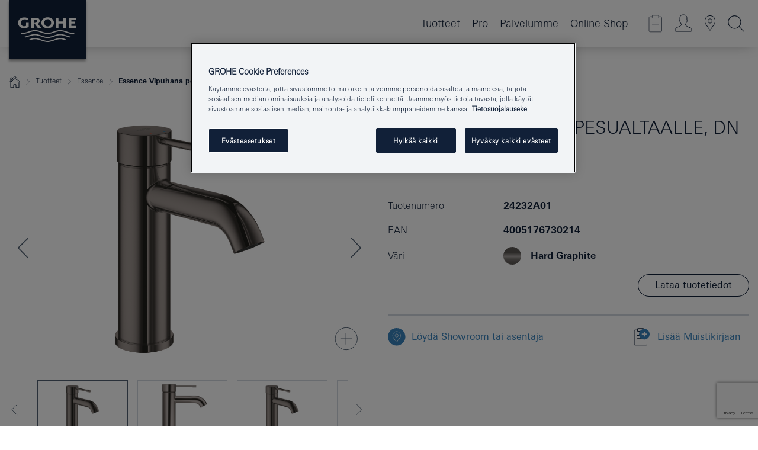

--- FILE ---
content_type: text/html;charset=UTF-8
request_url: https://www.grohe.fi/fi_fi/essence-vipuhana-pesualtaalle-dn-15-s-koko-24232A01.html
body_size: 58010
content:
<!DOCTYPE html>

<!--[if IE 8]><html class="no-js ie ie8 lt-ie9" dir="ltr" lang="fi-FI"><![endif]-->
<!--[if IE 9]><html class="no-js ie ie9" dir="ltr" lang="fi-FI"><![endif]-->
<!--[if IEMobile]><html class="no-js ie ie-mobile" dir="ltr" lang="fi-FI"><![endif]-->
<!--[if gt IE 8 | !IE]><!--><html class="no-js" dir="ltr" lang="fi-FI"> <!--<![endif]-->



<!-- last generation 15.01.2026 at 08:12:01 | content-ID: 2531145 | structure-ID: 2531148 | ref-Name: productdeatilspage -->
<head>
<script>
// Define dataLayer and the gtag function.
window.dataLayer = window.dataLayer || [];
function gtag(){dataLayer.push(arguments);}
// Default ad_storage to 'denied'.
gtag('consent', 'default', {
ad_storage: "denied",
analytics_storage: "denied",
functionality_storage: "denied",
personalization_storage: "denied",
security_storage: "denied",
ad_user_data: "denied",
ad_personalization: "denied",
wait_for_update: 500
});
</script>
<script src="https://cdn.cookielaw.org/consent/a1f00ace-1990-4f97-a923-563c5ae2e92c/OtAutoBlock.js" type="text/javascript"></script>
<script charset="UTF-8" data-document-language="true" data-domain-script="a1f00ace-1990-4f97-a923-563c5ae2e92c" src="https://cdn.cookielaw.org/scripttemplates/otSDKStub.js" type="text/javascript"></script>
<script type="text/javascript">
function OptanonWrapper() {
if (document.cookie.includes('OptanonAlertBoxClosed')) {
document.dispatchEvent( new CustomEvent('consents-ready', { 'detail': { consent: false } }));
}
}
</script>
<script type="text/javascript">
window.LANG_DATA = '/fi_fi/_technical/defaulttexts/index.json';
window.mobileApp = false;
window.CONFIG = {
imageBasePath: 'https://fe.grohe.com/release/0.85.0/b2x',
disable_productComparison: true,
disable_notepadLoggedIn: false,
showPrices: false,
groheChannel: 'B2C',
disable_notepadAvailabilityRequest: false,
isGlobalSearch: false,
loginUrl: '/login-idp.jsp?wrong_login_url=/fi_fi/administration/login/&partial_registration_url=/fi_fi/administration/registration/account-partial-registration-non-smart.html&login_ok_url=https%3A//www.grohe.fi/fi_fi/_technical/webapp_properties/product-details-page.html',
staticSuggestionLinks : {
spareparts: '/fi_fi/services-consumer/spare-parts/spare-parts.html',
brochures: '/fi_fi/asiakastuki/esitteet.html',
showrooms: '/fi_fi/yhteystiedot/loyda-grohe-tuotteet.html'
},
targetGroupsMapping: {planner: 'pro', pro: 'pro', daa: 'pro', designer: 'pro', showroom: 'pro', end: 'end', inst: 'pro', architect: 'pro', aap: 'pro', projects: 'pro'},
showDiyProducts: true,
historicalProducts: true,
productFallbackImage:'',
allowAnonNotepad: false,
filterIcons: {
A613_04: {
src: '/media/datasources/filter_icons/c2c/c2c_platinum_bw_logo.png',
tooltip: '<p >Cradle to Cradle Sertifioitu® - PLATINA</p>'
},
A613_01: {
src: '/media/datasources/filter_icons/c2c/c2c_bronze_bw_logo.png',
tooltip: '<p >Cradle to Cradle Sertifioitu® - PRONSSI</p>'
},
A613_02: {
src: '/media/datasources/filter_icons/c2c/c2c_silver_bw_logo.png',
tooltip: '<p >Cradle to Cradle Sertifioitu® - HOPEA</p>'
},
sustainable: {
src: '/media/datasources/filter_icons/sustainability/grohe_climate-care_logo.png',
tooltip: '<p >Kestävän kehityksen vaikutus. Lisätietoja osoitteessa <a href="http://green.grohe.com" target="_blank" title="green.grohe.com" class=" " >green.grohe.com</a>.</p>'
},
A613_03: {
src: '/media/datasources/filter_icons/c2c/c2c_gold_bw_logo.png',
tooltip: '<p >Cradle to Cradle Sertifioitu® - KULTA</p>'
}
},
iconsForContent: [
'A613_04',
'A613_01',
'A613_02',
'A613_03'
],
portfolioBadges: {
quickfix :
{
sapValue : 'L3013_1',
backgroundColor: '#E1F8FF',
label: 'GROHE QuickFix'
},
spa :
{
sapValue : 'A611_03',
backgroundColor: '#EBE2D6',
label: 'GROHE SPA'
},
}
}
</script>
<script>
window.ENDPOINTS = {
'B2X_PROJECT_REFERENCES': '/fi_fi/_technical/project_config/index.json',
'B2X_PRODUCTS': 'https://api.sapcx.grohe.com/rest/v2/solr/master_fi_FI_Product/select',
'B2X_PRODUCTS_SKU': 'https://api.sapcx.grohe.com/rest/v2/solr/master_fi_FI_Product/suggestB2C',
'B2X_ACCOUNT_PASSWORD':'/myaccount/user/password',
'B2X_SMARTSHOP':'/smartshop/order/submit',
'GROHE_APPLICATION':'https://application.grohe.com',
'B2X_USER_INFO':'/myaccount/user/info',
'B2X_SMARTSHOP':'/smartshop/order/submit',
'B2X_MY_ACCOUNT_PRODUCT':'/myaccount/product/',
'B2X_PRODUCT':'/notepad/v1',
'B2X_SMART_INFO':'/website/smart-info',
'B2X_PREFERENCE_CENTER':'https://application.grohe.com/gateway/preference-center-send/',
'GROHE_SPECIFICATION':'https://specification.grohe.com',
'B2X_SMARTSHOP_SKU':'/website/sku/',
'B2X_PAGELIKES':'/website/pagelikes/',
'B2X_PREFERENCE_CENTER_CHANGE':'https://application.grohe.com/gateway/preference-center-change-send/',
'B2X_CERAMICS_LANDINGPAGES':'/_technical/landingpages.json',
'B2X_MY_ACCOUNT_PRODUCT_COMPARISON':'/myaccount/comparison/',
'B2X_MY_ACCOUNT_PRODUCT_SERIAL_VALIDATION':'/website/forms/serialnumber-check/',
'B2X_ORDER_TRACKING':'/website/new-ordertracking',
'B2X_ORDER_TRACKING_TOGGLE_NOTIFICATIONS':'/myaccount/user/update/emailnotifications/',
'B2X_SALESFORCE_PREFERENCE_CENTER':'/website/webforms/marketing-cloud/',
'B2X_ACCOUNT_REGISTRATION_ACCESS_TOKEN':'/myaccount/user/access-token',
'B2X_ACCOUNT_REFRESH_ACCESS_TOKEN':'/website/jwtoken/refresh-token',
'B2X_MY_ACCOUNT_PRODUCT_REGISTRATION':'/website/forms/product-registration',
'B2X_GATED_PREFERENCE_CENTER':'https://application.grohe.com/gateway/preference-center-send-v2/',
'B2X_MY_ACCOUNT_FILE_UPLOAD':'http://account/fileupload.php',
'B2X_EXPORT':'/notepad/v1',
'B2X_MY_ACCOUNT_ORDER_STATE':'/notepad/v1',
'B2X_SMART_UPI_HISTORY':'/website/account/history/upi',
'B2X_WEBSITE':'/solr/website_b2x/select',
'B2X_INVOICE_REGISTRATION':'/website/account/invoices/upload',
'B2X_NOTEPAD':'/notepad/v1',
'B2X_SMARTSHOP_UPI':'/website/upi/',
'B2X_AVAILABILITY':'/notepad/v1',
'B2X_ACCOUNT':'https://idp2-apigw.cloud.grohe.com/v1/web/users',
'B2X_ACCOUNT_UPDATE':'/myaccount/user/update',
'B2X_SMART_CHARGE':'/smartshop/creditcard/recharge',
'B2X_INVOICE_UPLOAD_HISTORY':'/website/account/history/invoices'
};
</script>
<script>
(function (sCDN, sCDNProject, sCDNWorkspace, sCDNVers) {
if (
window.localStorage !== null &&
typeof window.localStorage === "object" &&
typeof window.localStorage.getItem === "function" &&
window.sessionStorage !== null &&
typeof window.sessionStorage === "object" &&
typeof window.sessionStorage.getItem === "function"
) {
sCDNVers =
window.sessionStorage.getItem("jts_preview_version") ||
window.localStorage.getItem("jts_preview_version") ||
sCDNVers;
}
window.jentis = window.jentis || {};
window.jentis.config = window.jentis.config || {};
window.jentis.config.frontend = window.jentis.config.frontend || {};
window.jentis.config.frontend.cdnhost =
sCDN + "/get/" + sCDNWorkspace + "/web/" + sCDNVers + "/";
window.jentis.config.frontend.vers = sCDNVers;
window.jentis.config.frontend.env = sCDNWorkspace;
window.jentis.config.frontend.project = sCDNProject;
window._jts = window._jts || [];
var f = document.getElementsByTagName("script")[0];
var j = document.createElement("script");
j.async = true;
j.src = window.jentis.config.frontend.cdnhost + "plihhb.js";
f.parentNode.insertBefore(j, f);
})("https://looxhd.grohe.fi","grohe-fi","live", "_");
_jts.push({ track: "pageview" });
_jts.push({ track: "submit" });
</script>
<title>Essence Vipuhana pesualtaalle, DN 15 S-koko | GROHE </title> <meta name="title" content="Essence Vipuhana pesualtaalle, DN 15 S-koko" />    <meta content="index,follow" name="robots" /> <meta charset="UTF-8" /> <meta content="telephone=no" name="format-detection" /> <meta content="width=device-width, initial-scale=1.0, minimum-scale=1.0, maximum-scale=1.0, user-scalable=no" name="viewport" /> <meta content="fi_fi" name="locale" /> <meta content="fi_fi" name="locales" /> <meta content="grohe_global" name="client" /> <meta content="b2x" name="pagescope" /> <meta content="https://fe.grohe.com/release/0.85.0/b2x" name="application-name" /> <meta content="https://fe.grohe.com/release/0.85.0/b2x/browserconfig.xml" name="msapplication-config" /> <meta content="#112038" name="msapplication-TileColor" /> <meta content="https://fe.grohe.com/release/0.85.0/b2x/mstile-144x144.png" name="msapplication-TileImage" /> <meta content="https://fe.grohe.com/release/0.85.0/b2x/mstile-70x70.png" name="msapplication-square70x70logo" /> <meta content="https://fe.grohe.com/release/0.85.0/b2x/mstile-150x150.png" name="msapplication-square150x150logo" /> <meta content="https://fe.grohe.com/release/0.85.0/b2x/mstile-310x150.png" name="msapplication-wide310x150logo" /> <meta content="https://fe.grohe.com/release/0.85.0/b2x/mstile-310x310.png" name="msapplication-square310x310logo" /> <meta content="IE=Edge" http-equiv="X-UA-Compatible" /> <meta content="productdeatilspage" name="siteUID_es" /> <meta content="none" name="videoType_s" />
<link href="https://fe.grohe.com/release/0.85.0/b2x/favicon.ico" rel="icon" type="image/ico" />
<link href="https://fe.grohe.com/release/0.85.0/b2x/favicon.ico" rel="shortcut icon" type="image/x-icon" />
<link href="https://fe.grohe.com/release/0.85.0/b2x/favicon.ico" rel="icon" sizes="16x16 32x32 48x48" type="image/vnd.microsoft.icon" />
<link href="https://fe.grohe.com/release/0.85.0/b2x/favicon-16x16.png" rel="icon" sizes="16x16" type="image/png" />
<link href="https://fe.grohe.com/release/0.85.0/b2x/favicon-32x32.png" rel="icon" sizes="32x32" type="image/png" />
<link href="https://fe.grohe.com/release/0.85.0/b2x/favicon-48x48.png" rel="icon" sizes="48x48" type="image/png" />
<link href="https://fe.grohe.com/release/0.85.0/b2x/apple-touch-icon-76x76.png" rel="apple-touch-icon" sizes="76x76" />
<link href="https://fe.grohe.com/release/0.85.0/b2x/apple-touch-icon-120x120.png" rel="apple-touch-icon" sizes="120x120" />
<link href="https://fe.grohe.com/release/0.85.0/b2x/apple-touch-icon-152x152.png" rel="apple-touch-icon" sizes="152x152" />
<link href="https://fe.grohe.com/release/0.85.0/b2x/apple-touch-icon-180x180.png" rel="apple-touch-icon" sizes="180x180" />
<link rel="canonical" href="https://www.grohe.fi/fi_fi/essence-vipuhana-pesualtaalle-dn-15-s-koko-24232A01.html" />
<link href="https://fe.grohe.com/release/0.85.0/b2x/css/bootstrap.css?created=20200623190238" media="all" rel="stylesheet" />
<link href="https://fe.grohe.com/release/0.85.0/b2x/css/main.css?created=20200623190238" media="all" rel="stylesheet" />
<script type="text/javascript"> var searchHeaderConfig = { "productSettings" : { "preferredResults": { "code": [ ] }, "preselection": { "filter": [{"historical":["null"]}] } }, "contentSettings": { } }; </script>
</head>




<body class="b2x-navigation pdp-ncs">
<!-- noindex -->
<script type="text/javascript">
// read cookie (DEXT-1212)
function getCookie(name) {
const nameEQ = name + "=";
const cookies = document.cookie.split(';');
for (let i = 0; i < cookies.length; i++) {
let cookie = cookies[i];
while (cookie.charAt(0) === ' ') {
cookie = cookie.substring(1, cookie.length);
}
if (cookie.indexOf(nameEQ) === 0) {
return cookie.substring(nameEQ.length, cookie.length);
}
}
return null;
}
</script>
<script type="text/javascript">
// <![CDATA[
var dataLayer = dataLayer || [];
// check if cookie is available
var hashedEmail = getCookie('hashed_email');
if (hashedEmail) {
dataLayer.push({
'hashedUserData': {
'sha256': {
'email': hashedEmail
}
}
});
}
dataLayer.push({
'pageName':'/essence-vipuhana-pesualtaalle-dn-15-s-koko-24232A01',
'pageTitle':'Vipuhana pesualtaalle, DN 15 S-koko',
'pageId':'2531148',
'pageSystemPath':'grohe_global/_technical_1/webapp_properties',
'pageCreated':'2019-02-27',
'pageLastEdit':'2026-01-15',
'pageCountry':'fi',
'pageLanguage':'fi',
'internal':'false',
'pagePool':'europe',
'pageArea':'portal',
'pageScope':'b2x',
'pageCategory':'product detail page',
});
// ]]>
</script>
<!-- Google Tag Manager -->
<noscript><iframe height="0" src="//www.googletagmanager.com/ns.html?id=GTM-PGZM7P" style="display:none;visibility:hidden" width="0"></iframe></noscript>
<script>
// <![CDATA[
(function(w,d,s,l,i){w[l]=w[l]||[];w[l].push({'gtm.start':
new Date().getTime(),event:'gtm.js'});var f=d.getElementsByTagName(s)[0],
j=d.createElement(s),dl=l!='dataLayer'?'&l='+l:'';j.async=true;j.setAttribute('class','optanon-category-C0001');j.src=
'//www.googletagmanager.com/gtm.js?id='+i+dl;f.parentNode.insertBefore(j,f);
})(window,document,'script','dataLayer','GTM-PGZM7P');
// ]]>
</script>
<!-- End Google Tag Manager -->
<div class="vuejs-container" id="vuejs-dev-container">
<div class="ie-flex-wrapper">
<div class="page-wrap">
<div class="vuejs-container" id="vuejs-header-container">
	<header class="header--fixed header header--bordertop sticky-top header--shadow header--bgColorFlyoutMobileSecondary header--bgColorFlyoutDesktopSecondary header--colorFlyoutMobileLight header--colorFlyoutDesktopLight" v-scrollbar-width-detection="">
		<div class="container">
			<nav class="navbar-light  navbar navbar-expand-xl" itemscope="" itemtype="http://schema.org/Organization">
					<a class="navbar-brand" href="/fi_fi/" itemprop="url" title="GROHE - Pure joy of water ">
<svg height="100" version="1.1" viewBox="0, 0, 130, 100" width="130" x="0" xmlns="http://www.w3.org/2000/svg" xmlns:xlink="http://www.w3.org/1999/xlink" y="0">
  <g id="Ebene_1">
    <path d="M0,0 L130,0 L130,100 L0,100 L0,0 z" fill="#112038"></path>
    <path d="M59.615,38.504 C59.614,42.055 62.032,44.546 65.48,44.546 C68.93,44.546 71.346,42.057 71.346,38.505 C71.346,34.943 68.937,32.459 65.48,32.459 C62.024,32.459 59.615,34.942 59.615,38.504 z M54.872,38.504 C54.872,33.132 59.351,29.205 65.48,29.205 C71.61,29.205 76.091,33.132 76.091,38.504 C76.091,43.861 71.601,47.795 65.48,47.795 C59.361,47.795 54.872,43.862 54.872,38.504 z M101.056,29.875 L101.056,47.124 L114,47.124 L114,43.744 L105.549,43.744 L105.549,39.645 L111.762,39.645 L111.762,36.396 L105.549,36.396 L105.549,33.254 L113.015,33.254 L113.015,29.875 L101.056,29.875 z M79.299,29.875 L79.299,47.124 L83.798,47.124 L83.798,39.75 L91.75,39.75 L91.75,47.124 L96.251,47.124 L96.251,29.875 L91.75,29.875 L91.75,36.252 L83.798,36.252 L83.798,29.875 L79.299,29.875 z M37.413,29.875 L37.413,47.124 L41.915,47.124 L41.915,33.129 L43.855,33.129 C46.4,33.129 47.54,33.942 47.54,35.751 C47.54,37.599 46.265,38.655 44.025,38.655 L43.036,38.629 L42.53,38.629 L48.784,47.124 L54.537,47.124 L48.803,40.188 C50.932,39.227 52.067,37.522 52.067,35.28 C52.067,31.626 49.7,29.875 44.761,29.875 L37.413,29.875 z M29.048,38.463 L29.048,43.635 C27.867,44.129 26.688,44.376 25.513,44.376 C22.484,44.376 20.354,42.037 20.354,38.708 C20.354,35.121 22.899,32.621 26.552,32.621 C28.594,32.621 30.616,33.191 33.069,34.455 L33.069,31.017 C29.936,29.736 28.39,29.371 26.074,29.371 C19.679,29.371 15.594,32.989 15.594,38.654 C15.594,44.043 19.558,47.627 25.517,47.627 C28.174,47.627 31.325,46.772 33.621,45.431 L33.621,38.463 L29.048,38.463 z M96.501,66.368 L96.068,66.211 L94.887,65.816 C91.46,64.783 88.718,64.267 86.624,64.267 C84.871,64.267 81.902,64.772 79.548,65.469 L78.373,65.816 C77.777,66.013 77.378,66.143 77.185,66.211 L76.004,66.618 L74.831,67.016 L73.649,67.418 C70.062,68.579 67.509,69.097 65.387,69.097 C63.559,69.097 60.849,68.597 58.304,67.791 L57.122,67.418 L55.943,67.016 L54.766,66.618 L53.585,66.211 L52.399,65.816 C48.977,64.783 46.228,64.267 44.146,64.267 C42.38,64.269 39.416,64.77 37.059,65.469 L35.885,65.816 C35.047,66.086 34.875,66.147 34.27,66.368 L36.645,67.6 L37.178,67.439 C39.947,66.583 42.331,66.137 44.151,66.137 C45.682,66.137 48.074,66.527 50.042,67.095 L51.224,67.439 L52.399,67.819 L53.585,68.211 L54.766,68.619 L55.943,69.018 L57.122,69.412 C60.668,70.5 63.278,71.001 65.388,71 C67.199,70.999 69.966,70.517 72.468,69.767 L73.649,69.412 L74.831,69.018 L76.004,68.619 L77.185,68.211 L78.373,67.819 L79.548,67.439 C82.561,66.544 84.782,66.137 86.628,66.138 C88.447,66.138 90.828,66.584 93.595,67.439 L94.127,67.6 L96.501,66.368 z M104.198,61.892 L97.321,59.781 C94.229,58.831 93.033,58.497 91.384,58.133 C89.639,57.747 87.89,57.525 86.625,57.525 C84.63,57.525 80.826,58.235 78.373,59.065 L73.649,60.666 C70.452,61.749 67.509,62.346 65.362,62.346 C63.203,62.346 60.289,61.755 57.076,60.666 L52.352,59.065 C49.906,58.236 46.087,57.525 44.09,57.525 C42.832,57.525 41.067,57.75 39.335,58.133 C37.705,58.495 36.413,58.853 33.397,59.781 L26.528,61.892 C27.262,62.56 27.458,62.714 28.28,63.271 L32.098,62.109 L35.253,61.178 L36.52,60.803 C39.877,59.813 42.154,59.388 44.094,59.388 C45.857,59.388 49.045,59.971 51.17,60.686 L57.076,62.667 C59.842,63.594 63.267,64.248 65.363,64.248 C67.451,64.248 70.907,63.59 73.649,62.667 L79.548,60.686 C81.665,59.975 84.872,59.386 86.628,59.388 C88.575,59.388 90.832,59.81 94.198,60.803 L95.465,61.178 L98.621,62.109 L102.446,63.271 C103.264,62.71 103.459,62.557 104.198,61.892 z M111.243,55.247 L111.047,55.575 C110.607,56.31 110.407,56.583 109.748,57.365 C108.911,57.479 108.576,57.504 107.913,57.504 C105.809,57.504 102.364,56.844 99.611,55.916 L94.887,54.32 C91.678,53.24 88.747,52.643 86.628,52.641 C84.843,52.641 81.715,53.215 79.548,53.941 L73.649,55.916 C70.868,56.846 67.455,57.504 65.388,57.504 C63.323,57.504 59.907,56.847 57.122,55.916 L51.224,53.941 C49.056,53.215 45.933,52.641 44.146,52.641 C42.03,52.641 39.091,53.24 35.885,54.32 L31.161,55.916 C28.406,56.844 24.963,57.504 22.854,57.504 C22.191,57.504 21.859,57.479 21.031,57.365 C20.418,56.66 20.178,56.332 19.724,55.575 L19.529,55.247 C21.128,55.507 22.022,55.601 22.899,55.601 C25.001,55.601 28.008,54.989 31.161,53.922 L35.885,52.32 C38.381,51.474 42.108,50.778 44.146,50.777 C46.174,50.777 49.904,51.476 52.399,52.32 L57.122,53.922 C60.274,54.989 63.284,55.601 65.387,55.601 C67.488,55.601 70.498,54.989 73.649,53.922 L78.373,52.32 C80.865,51.476 84.597,50.777 86.622,50.777 C88.665,50.777 92.385,51.474 94.887,52.32 L99.611,53.922 C102.763,54.989 105.77,55.601 107.872,55.601 C108.749,55.601 109.643,55.507 111.243,55.247 z" fill="#FFFFFE"></path>
  </g>
</svg>
					</a>
				<div class="header__iconwrapper">
			        <a aria-controls="navigationMenuContent" aria-expanded="false" aria-label="Toggle navigation" class="navbar-toggler" data-target="#navigationMenuContent" data-toggle="collapse">
			          <span class="navbar-toggler-icon" v-sidebar-nav-toggler=""></span>
			        </a>				
				</div>
				<a class="d-none d-lg-none nav-mobile-header__closer icon_close_secondary" v-nav-icons-flyout-toggler=""></a>
				<div class="row collapse navbar-collapse" id="navigationMenuContent">
<ul class="container navbar-nav navnode navnode--main">
<li class="nav-item">
<a aria-expanded="false" aria-haspopup="true" class="nav-link level1 hasNextLevel nav-link--noFocus nav-link--light nav-link--layerarrow nav-link--primarynav" href="javascript:void(0);" id="flyout-1052291" role="button" v-next-level-nav-toggler="" v-sidebar-nav-toggler="">
Tuotteet
</a>


</li>
<li class="nav-item">
<a aria-expanded="false" aria-haspopup="true" class="nav-link level1 hasNextLevel nav-link--noFocus nav-link--light nav-link--layerarrow nav-link--primarynav" href="javascript:void(0);" id="flyout-2493812" role="button" v-next-level-nav-toggler="" v-sidebar-nav-toggler="">
Pro
</a>


</li>
<li class="nav-item">
<a aria-expanded="false" aria-haspopup="true" class="nav-link level1 hasNextLevel nav-link--noFocus nav-link--light nav-link--layerarrow nav-link--primarynav" href="javascript:void(0);" id="flyout-3439338" role="button" v-next-level-nav-toggler="" v-sidebar-nav-toggler="">
Palvelumme
</a>


</li>
<li class="nav-item">
<a class="nav-link nav-link--noFocus nav-link--light nav-link--layerarrow nav-link--primarynav" href="https://shop.grohe.com/fi_FI/">Online Shop</a>
</li>
</ul>
				</div>
				<ul class="navbar-nav navnode navnode--icons" v-nav-icons-scroll-handler="">
						<li class="nav-item nav-item--flyout nav-item--icon">
		<notepad-navigation href="/fi_fi/notepad/" title="Open: My Notepad "></notepad-navigation>
    </li>
	<li class="nav-item nav-item--flyout nav-item--icon">
		<a aria-expanded="false" aria-haspopup="true" class="nav-link nav-link--noFocus nav-link--light nav-link--layerarrow nav-link--primarynav flyout-toggle" href="#" id="flyout-login" role="button" title="" v-nav-icons-flyout-toggler="">			
							
					
	        							

				<div class="flyout-icon flyout-icon--login"></div>
	        			

		</a>
				<div aria-labelledby="flyout-login" class="flyout" v-add-class-if-logged-in="'flyout--withFullWidthCategory'">
		      	<div class="flyout__background flyout__background--plain ">
					<a class="flyout__closer" v-nav-primary-closer=""></a>
				</div>
				<div class="row navbar-nav navnode navnode--secondary ">   
					<div class="navnode__wrapper navnode__wrapper--columnCategories">
						<ul class="container navnode__container navnode__container--login">
							<li class="nav-item nav-item--secondarynav col-12 nav-item--flyout flyout-category">								
											
		
						    								

							        <div class="flyout__headline text-uppercase">
								        <strong>Kirjaudu sisään</strong>
									</div>
									<div class="text-white mb-3"><span>
								        Kirjaudu sisään ja saat käyttöösi enemmän ominaisuuksia. Kun olet kirjautunut sisään, voit esimerkiksi luoda määritelmiä, seurata tilauksiasi, tarkistaa tuotteen saatavuuden ja paljon muuta.
									</span></div>
										<a class="btn btn-primary btn--flyoutLogin" href="/login-idp.jsp?wrong_login_url=/fi_fi/administration/login/&amp;partial_registration_url=/fi_fi/administration/registration/account-partial-registration-non-smart.html&amp;login_ok_url=http://www.grohe.fi/fi_fi/">Kirjaudu sisään </a>
										 <a class=" link link d-block mb-2 scroll-link" href="/fi_fi/administration/registration/account-registration-non-smart.html#null" title="Not registered yet?"> Not registered yet?</a>
											
		
							</li>
						</ul>
					</div>						
														
				</div>
			</div>
		</li>
					

    <li class="nav-item nav-item--flyout nav-item--icon">
		<a class="nav-link nav-link--noFocus nav-link--light nav-link--primarynav nav-link--locator" href="/fi_fi/yhteystiedot/loyda-grohe-tuotteet.html" title="Showroom Locator">
			<span class="showroom-locator-icon"></span>
		</a>
	</li>
	<li class="nav-item nav-item--flyout nav-item--icon">
		<a aria-expanded="false" aria-haspopup="true" class="nav-link nav-link--noFocus nav-link--light nav-link--layerarrow nav-link--primarynav flyout-toggle" href="#" id="flyout-search" role="button" title="Open: Search " v-nav-icons-flyout-toggler="">
			<div class="flyout-icon flyout-icon--search"></div>
		</a>
		<div aria-labelledby="flyout-search" class="flyout">
			<div class="flyout__background flyout__background--plain ">
				<a class="flyout__closer" v-nav-primary-closer=""></a>
			</div>
			<div class="row navbar-nav navnode navnode--secondary navnode--fullHeight ">
				<ul class="container navnode__container navnode__container--search">
					<li class="nav-item nav-item--secondarynav nav-item--noborder">
						<div class="nav-search-item container justify-content-center">
							<div class="nav-search-item__inner col-12 col-lg-8">
								<b2x-search-header :dal-search-enabled="false" search-base-url="/fi_fi/search-results/">
                              </b2x-search-header>
							</div>
						</div>
					</li>
				</ul>
			</div>
		</div>
    </li>

				</ul>
			</nav>
		</div>
	</header>
<aside class="navigation-sidebar navigation-sidebar--hidden">
<a class="navbar-brand" href="/fi_fi/" itemprop="url" title="GROHE - Pure joy of water ">
<svg height="100" version="1.1" viewBox="0, 0, 130, 100" width="130" x="0" xmlns="http://www.w3.org/2000/svg" xmlns:xlink="http://www.w3.org/1999/xlink" y="0">
<g id="Ebene_1">
<path d="M0,0 L130,0 L130,100 L0,100 L0,0 z" fill="#112038"></path>
<path d="M59.615,38.504 C59.614,42.055 62.032,44.546 65.48,44.546 C68.93,44.546 71.346,42.057 71.346,38.505 C71.346,34.943 68.937,32.459 65.48,32.459 C62.024,32.459 59.615,34.942 59.615,38.504 z M54.872,38.504 C54.872,33.132 59.351,29.205 65.48,29.205 C71.61,29.205 76.091,33.132 76.091,38.504 C76.091,43.861 71.601,47.795 65.48,47.795 C59.361,47.795 54.872,43.862 54.872,38.504 z M101.056,29.875 L101.056,47.124 L114,47.124 L114,43.744 L105.549,43.744 L105.549,39.645 L111.762,39.645 L111.762,36.396 L105.549,36.396 L105.549,33.254 L113.015,33.254 L113.015,29.875 L101.056,29.875 z M79.299,29.875 L79.299,47.124 L83.798,47.124 L83.798,39.75 L91.75,39.75 L91.75,47.124 L96.251,47.124 L96.251,29.875 L91.75,29.875 L91.75,36.252 L83.798,36.252 L83.798,29.875 L79.299,29.875 z M37.413,29.875 L37.413,47.124 L41.915,47.124 L41.915,33.129 L43.855,33.129 C46.4,33.129 47.54,33.942 47.54,35.751 C47.54,37.599 46.265,38.655 44.025,38.655 L43.036,38.629 L42.53,38.629 L48.784,47.124 L54.537,47.124 L48.803,40.188 C50.932,39.227 52.067,37.522 52.067,35.28 C52.067,31.626 49.7,29.875 44.761,29.875 L37.413,29.875 z M29.048,38.463 L29.048,43.635 C27.867,44.129 26.688,44.376 25.513,44.376 C22.484,44.376 20.354,42.037 20.354,38.708 C20.354,35.121 22.899,32.621 26.552,32.621 C28.594,32.621 30.616,33.191 33.069,34.455 L33.069,31.017 C29.936,29.736 28.39,29.371 26.074,29.371 C19.679,29.371 15.594,32.989 15.594,38.654 C15.594,44.043 19.558,47.627 25.517,47.627 C28.174,47.627 31.325,46.772 33.621,45.431 L33.621,38.463 L29.048,38.463 z M96.501,66.368 L96.068,66.211 L94.887,65.816 C91.46,64.783 88.718,64.267 86.624,64.267 C84.871,64.267 81.902,64.772 79.548,65.469 L78.373,65.816 C77.777,66.013 77.378,66.143 77.185,66.211 L76.004,66.618 L74.831,67.016 L73.649,67.418 C70.062,68.579 67.509,69.097 65.387,69.097 C63.559,69.097 60.849,68.597 58.304,67.791 L57.122,67.418 L55.943,67.016 L54.766,66.618 L53.585,66.211 L52.399,65.816 C48.977,64.783 46.228,64.267 44.146,64.267 C42.38,64.269 39.416,64.77 37.059,65.469 L35.885,65.816 C35.047,66.086 34.875,66.147 34.27,66.368 L36.645,67.6 L37.178,67.439 C39.947,66.583 42.331,66.137 44.151,66.137 C45.682,66.137 48.074,66.527 50.042,67.095 L51.224,67.439 L52.399,67.819 L53.585,68.211 L54.766,68.619 L55.943,69.018 L57.122,69.412 C60.668,70.5 63.278,71.001 65.388,71 C67.199,70.999 69.966,70.517 72.468,69.767 L73.649,69.412 L74.831,69.018 L76.004,68.619 L77.185,68.211 L78.373,67.819 L79.548,67.439 C82.561,66.544 84.782,66.137 86.628,66.138 C88.447,66.138 90.828,66.584 93.595,67.439 L94.127,67.6 L96.501,66.368 z M104.198,61.892 L97.321,59.781 C94.229,58.831 93.033,58.497 91.384,58.133 C89.639,57.747 87.89,57.525 86.625,57.525 C84.63,57.525 80.826,58.235 78.373,59.065 L73.649,60.666 C70.452,61.749 67.509,62.346 65.362,62.346 C63.203,62.346 60.289,61.755 57.076,60.666 L52.352,59.065 C49.906,58.236 46.087,57.525 44.09,57.525 C42.832,57.525 41.067,57.75 39.335,58.133 C37.705,58.495 36.413,58.853 33.397,59.781 L26.528,61.892 C27.262,62.56 27.458,62.714 28.28,63.271 L32.098,62.109 L35.253,61.178 L36.52,60.803 C39.877,59.813 42.154,59.388 44.094,59.388 C45.857,59.388 49.045,59.971 51.17,60.686 L57.076,62.667 C59.842,63.594 63.267,64.248 65.363,64.248 C67.451,64.248 70.907,63.59 73.649,62.667 L79.548,60.686 C81.665,59.975 84.872,59.386 86.628,59.388 C88.575,59.388 90.832,59.81 94.198,60.803 L95.465,61.178 L98.621,62.109 L102.446,63.271 C103.264,62.71 103.459,62.557 104.198,61.892 z M111.243,55.247 L111.047,55.575 C110.607,56.31 110.407,56.583 109.748,57.365 C108.911,57.479 108.576,57.504 107.913,57.504 C105.809,57.504 102.364,56.844 99.611,55.916 L94.887,54.32 C91.678,53.24 88.747,52.643 86.628,52.641 C84.843,52.641 81.715,53.215 79.548,53.941 L73.649,55.916 C70.868,56.846 67.455,57.504 65.388,57.504 C63.323,57.504 59.907,56.847 57.122,55.916 L51.224,53.941 C49.056,53.215 45.933,52.641 44.146,52.641 C42.03,52.641 39.091,53.24 35.885,54.32 L31.161,55.916 C28.406,56.844 24.963,57.504 22.854,57.504 C22.191,57.504 21.859,57.479 21.031,57.365 C20.418,56.66 20.178,56.332 19.724,55.575 L19.529,55.247 C21.128,55.507 22.022,55.601 22.899,55.601 C25.001,55.601 28.008,54.989 31.161,53.922 L35.885,52.32 C38.381,51.474 42.108,50.778 44.146,50.777 C46.174,50.777 49.904,51.476 52.399,52.32 L57.122,53.922 C60.274,54.989 63.284,55.601 65.387,55.601 C67.488,55.601 70.498,54.989 73.649,53.922 L78.373,52.32 C80.865,51.476 84.597,50.777 86.622,50.777 C88.665,50.777 92.385,51.474 94.887,52.32 L99.611,53.922 C102.763,54.989 105.77,55.601 107.872,55.601 C108.749,55.601 109.643,55.507 111.243,55.247 z" fill="#FFFFFE"></path>
</g>
</svg>
</a>
<a class="navigation-sidebar__close-btn" href="#" target="_self" v-sidebar-nav-toggler="">
<span class="icon icon_close_primary"></span>
</a>
<nav class="nav-container nav-container--level1">
<ul class="navigation navigation">
<li class="nav-item">
<a aria-expanded="false" aria-haspopup="true" class="nav-link next-level-toggle nav-link--noFocus nav-link--light" href="javascript:void(0);" id="flyout-1052291" role="button" v-next-level-nav-toggler="">
Tuotteet
</a>
<nav class="nav-container nav-container--level2 hidden">
<a class="nav-link link-back level2" href="javascript:void(0)" v-nav-back-button="">Tuotteet</a>
<ul class="navigation navigation--level2">
<li class="nav-item">
<a aria-expanded="false" aria-haspopup="true" class="nav-link level2 nav-link--noFocus nav-link--light next-level-toggle" href="javascript:void(0);" id="flyout-1052291" role="button" v-next-level-nav-toggler="">
Kylpyhuone
</a>
<nav class="nav-container nav-container--level3 hidden">
<a class="nav-link link-back level3" href="javascript:void(0)" v-nav-back-button="">Kylpyhuone</a>
<ul class="navigation navigation--level3">
<li class="nav-item">
<a aria-expanded="false" aria-haspopup="true" class="nav-link level3 nav-link--noFocus nav-link--light next-level-toggle" href="javascript:void(0);" id="flyout-1052291" role="button" v-next-level-nav-toggler="">
Keramiikka
</a>
<nav class="nav-container nav-container--level4 hidden">
<a class="nav-link link-back level4" href="javascript:void(0)" v-nav-back-button="">Keramiikka</a>
<ul class="navigation navigation--level4">
<li class="nav-item">
<a class="nav-link level4 nav-link--noFocus nav-link--light" href="/fi_fi/for-your-bathroom/ceramics/ceramics-overview.html">
Yleiskatsaus
</a>
</li>
<li class="nav-item">
<a class="nav-link level4 nav-link--noFocus nav-link--light" href="/fi_fi/kylpyhuone/posliinit/perfect-match.html">
Löydä täydellinen yhdistelmä
</a>
</li>
<li class="nav-item">
<a class="nav-link level4 nav-link--noFocus nav-link--light" href="/fi_fi/for-your-bathroom/ceramics/start-round.html">
Aloita pyöreä keramiikka
</a>
</li>
<li class="nav-item">
<a class="nav-link level4 nav-link--noFocus nav-link--light" href="/fi_fi/for-your-bathroom/ceramics/bau-ceramics.html">
Bau Ceramics
</a>
</li>
<li class="nav-item">
<a class="nav-link level4 nav-link--noFocus nav-link--light" href="/fi_fi/kylpyhuone/posliinit/cube-ceramics.html">
Cube Ceramics
</a>
</li>
<li class="nav-item">
<a class="nav-link level4 nav-link--noFocus nav-link--light" href="/fi_fi/kylpyhuone/posliinit/essence.html">
Essence Ceramics
</a>
</li>
<li class="nav-item">
<a class="nav-link level4 nav-link--noFocus nav-link--light" href="/fi_fi/kylpyhuone/posliinit/euro-ceramics.html">
Euro Ceramics
</a>
</li>
</ul>
</nav>
</li>
<li class="nav-item">
<a aria-expanded="false" aria-haspopup="true" class="nav-link level3 nav-link--noFocus nav-link--light next-level-toggle" href="javascript:void(0);" id="flyout-939783" role="button" v-next-level-nav-toggler="">
Hanat ja altaat
</a>
<nav class="nav-container nav-container--level4 hidden">
<a class="nav-link link-back level4" href="javascript:void(0)" v-nav-back-button="">Hanat ja altaat</a>
<ul class="navigation navigation--level4">
<li class="nav-item">
<a class="nav-link level4 nav-link--noFocus nav-link--light" href="/fi_fi/kylpyhuone/pesualtaille.html">
Kaikki tuotteet
</a>
</li>
<li class="nav-item">
<a class="nav-link level4 nav-link--noFocus nav-link--light" href="/fi_fi/kylpyhuone/kylpyhuonemallistot.html">
Hanat
</a>
</li>
<li class="nav-item">
<a class="nav-link level4 nav-link--noFocus nav-link--light" href="/fi_fi/products/for-your-bathroom/for-wash-basins/touchless-faucets/">
Kosketusvapaat hanat
</a>
</li>
<li class="nav-item">
<a class="nav-link level4 nav-link--noFocus nav-link--light" href="/fi_fi/products/for-your-bathroom/for-wash-basins/wash-basins/">
Pesualtaat
</a>
</li>
</ul>
</nav>
</li>
<li class="nav-item">
<a aria-expanded="false" aria-haspopup="true" class="nav-link level3 nav-link--noFocus nav-link--light next-level-toggle" href="javascript:void(0);" id="flyout-1834535" role="button" v-next-level-nav-toggler="">
Suihkut
</a>
<nav class="nav-container nav-container--level4 hidden">
<a class="nav-link link-back level4" href="javascript:void(0)" v-nav-back-button="">Suihkut</a>
<ul class="navigation navigation--level4">
<li class="nav-item">
<a class="nav-link level4 nav-link--noFocus nav-link--light" href="/fi_fi/suihku.html">
Kaikki tuotteet
</a>
</li>
<li class="nav-item">
<a class="nav-link level4 nav-link--noFocus nav-link--light" href="/fi_fi/products/for-your-bathroom/for-showers/exposed-solutions/">
Pinta-asennettavat suihkut
</a>
</li>
<li class="nav-item">
<a class="nav-link level4 nav-link--noFocus nav-link--light" href="/fi_fi/for-your-bathroom/for-showers/concealed-solutions/">
Piiloasennettavat suihkut
</a>
</li>
<li class="nav-item">
<a class="nav-link level4 nav-link--noFocus nav-link--light" href="/fi_fi/suihku/rainshower-paasuihkut.html">
Käsisuihkut ja suihkusetit
</a>
</li>
<li class="nav-item">
<a class="nav-link level4 nav-link--noFocus nav-link--light" href="/fi_fi/products/for-your-bathroom/for-showers/shower-thermostat/">
Suihkutermostaatit
</a>
</li>
<li class="nav-item">
<a class="nav-link level4 nav-link--noFocus nav-link--light" href="/fi_fi/suihku/suihkujarjestelmat.html">
Suunnittelulinjat
</a>
</li>
</ul>
</nav>
</li>
<li class="nav-item">
<a aria-expanded="false" aria-haspopup="true" class="nav-link level3 nav-link--noFocus nav-link--light next-level-toggle" href="javascript:void(0);" id="flyout-939745" role="button" v-next-level-nav-toggler="">
Ammehanat ja ammeet
</a>
<nav class="nav-container nav-container--level4 hidden">
<a class="nav-link link-back level4" href="javascript:void(0)" v-nav-back-button="">Ammehanat ja ammeet</a>
<ul class="navigation navigation--level4">
<li class="nav-item">
<a class="nav-link level4 nav-link--noFocus nav-link--light" href="/fi_fi/kylpyhuone/pesuammeille.html">
Kaikki tuotteet
</a>
</li>
<li class="nav-item">
<a class="nav-link level4 nav-link--noFocus nav-link--light" href="/fi_fi/products/for-your-bathroom/for-bathtubs/bath-tup-taps/">
Ammehanat
</a>
</li>
<li class="nav-item">
<a class="nav-link level4 nav-link--noFocus nav-link--light" href="/fi_fi/kylpyhuone/suihkutermostaatit.html">
Termostaatit
</a>
</li>
<li class="nav-item">
<a class="nav-link level4 nav-link--noFocus nav-link--light" href="/fi_fi/products/for-your-bathroom/for-bathtubs/bath-tubs/">
Kylpyammeet
</a>
</li>
</ul>
</nav>
</li>
<li class="nav-item">
<a aria-expanded="false" aria-haspopup="true" class="nav-link level3 nav-link--noFocus nav-link--light next-level-toggle" href="javascript:void(0);" id="flyout-939790" role="button" v-next-level-nav-toggler="">
WC
</a>
<nav class="nav-container nav-container--level4 hidden">
<a class="nav-link link-back level4" href="javascript:void(0)" v-nav-back-button="">WC</a>
<ul class="navigation navigation--level4">
<li class="nav-item">
<a class="nav-link level4 nav-link--noFocus nav-link--light" href="/fi_fi/kylpyhuone/wc-ratkaisut.html">
Kaikki tuotteet
</a>
</li>
<li class="nav-item">
<a class="nav-link level4 nav-link--noFocus nav-link--light" href="/fi_fi/products/for-your-bathroom/for-wc-urinal-bidet/concealed-solutions/">
Seinä-WC telineet
</a>
</li>
<li class="nav-item">
<a class="nav-link level4 nav-link--noFocus nav-link--light" href="/fi_fi/products/for-your-bathroom/for-wc-urinal-bidet/flush-plates/">
Huuhtelupainikkeet
</a>
</li>
<li class="nav-item">
<a class="nav-link level4 nav-link--noFocus nav-link--light" href="/fi_fi/kylpyhuone/wc-ratkaisut/solido.html">
Seinä WC-paketit
</a>
</li>
<li class="nav-item">
<a class="nav-link level4 nav-link--noFocus nav-link--light" href="/fi_fi/kylpyhuone/pesevat-wc-istuimet.html">
Pesevä WC-istuin
</a>
</li>
<li class="nav-item">
<a class="nav-link level4 nav-link--noFocus nav-link--light" href="/fi_fi/products/for-your-bathroom/for-wc-urinal-bidet/design-series/">
WC-istuimet
</a>
</li>
<li class="nav-item">
<a class="nav-link level4 nav-link--noFocus nav-link--light" href="/fi_fi/kylpyhuone/pesev%C3%A4t-wc-istuimet/manuaalinen-bidee-istuin/">
Manuaalinen bidee-istuin
</a>
</li>
</ul>
</nav>
</li>
<li class="nav-item">
<a aria-expanded="false" aria-haspopup="true" class="nav-link level3 nav-link--noFocus nav-link--light next-level-toggle" href="javascript:void(0);" id="flyout-939752" role="button" v-next-level-nav-toggler="">
Kylpyhuonetarvikkeet
</a>
<nav class="nav-container nav-container--level4 hidden">
<a class="nav-link link-back level4" href="javascript:void(0)" v-nav-back-button="">Kylpyhuonetarvikkeet</a>
<ul class="navigation navigation--level4">
<li class="nav-item">
<a class="nav-link level4 nav-link--noFocus nav-link--light" href="/fi_fi/kylpyhuone/lisaosat.html">
Kaikki tuotteet
</a>
</li>
<li class="nav-item">
<a class="nav-link level4 nav-link--noFocus nav-link--light" href="/fi_fi/for-your-bathroom/bathroom-accessories/accessories/">
Suunnittelulinjat
</a>
</li>
</ul>
</nav>
</li>
<li class="nav-item">
<a class="nav-link level3 nav-link--noFocus nav-link--light" href="/fi_fi/products/for-your-bathroom/colours-for-the-bathroom/overviewoverview/">
Kylpyhuoneesi väri
</a>
</li>
<li class="nav-item">
<a aria-expanded="false" aria-haspopup="true" class="nav-link level3 nav-link--noFocus nav-link--light next-level-toggle" href="javascript:void(0);" id="flyout-936917" role="button" v-next-level-nav-toggler="">
Inspiraatio
</a>
<nav class="nav-container nav-container--level4 hidden">
<a class="nav-link link-back level4" href="javascript:void(0)" v-nav-back-button="">Inspiraatio</a>
<ul class="navigation navigation--level4">
<li class="nav-item">
<a class="nav-link level4 nav-link--noFocus nav-link--light" href="/fi_fi/kylpyhuone/kylpyhuone-ratkaisut.html">
Vinkkejä kylpyhuoneeseen
</a>
</li>
<li class="nav-item">
<a class="nav-link level4 nav-link--noFocus nav-link--light" href="/fi_fi/suihku/uniikki-teknologia/vetta-saastavat-innovaatiot.html">
Veden säästövinkkejä
</a>
</li>
<li class="nav-item">
<a class="nav-link level4 nav-link--noFocus nav-link--light" href="/fi_fi/for-your-bathroom/bathroom-inspiration/grohe-colors.html">
Kylpyhuoneen värit
</a>
</li>
</ul>
</nav>
</li>
</ul>
</nav>
</li>
<li class="nav-item">
<a aria-expanded="false" aria-haspopup="true" class="nav-link level2 nav-link--noFocus nav-link--light next-level-toggle" href="javascript:void(0);" id="flyout-1752383" role="button" v-next-level-nav-toggler="">
Keittiö
</a>
<nav class="nav-container nav-container--level3 hidden">
<a class="nav-link link-back level3" href="javascript:void(0)" v-nav-back-button="">Keittiö</a>
<ul class="navigation navigation--level3">
<li class="nav-item">
<a aria-expanded="false" aria-haspopup="true" class="nav-link level3 nav-link--noFocus nav-link--light next-level-toggle" href="javascript:void(0);" id="flyout-935717" role="button" v-next-level-nav-toggler="">
Keittiöhanat
</a>
<nav class="nav-container nav-container--level4 hidden">
<a class="nav-link link-back level4" href="javascript:void(0)" v-nav-back-button="">Keittiöhanat</a>
<ul class="navigation navigation--level4">
<li class="nav-item">
<a class="nav-link level4 nav-link--noFocus nav-link--light" href="/fi_fi/keittio/keittiohanat.html">
Kaikki tuotteet
</a>
</li>
<li class="nav-item">
<a class="nav-link level4 nav-link--noFocus nav-link--light" href="/fi_fi/keittio/hanat.html">
Suunnittelulinjat
</a>
</li>
<li class="nav-item">
<a class="nav-link level4 nav-link--noFocus nav-link--light" href="/fi_fi/products/for-your-kitchen/boiling-water/grohe-red/">
GROHE Red-hanat
</a>
</li>
<li class="nav-item">
<a class="nav-link level4 nav-link--noFocus nav-link--light" href="/fi_fi/products/for-your-kitchen/sparkling-water/grohe-blue-home/">
GROHE Blue-hanat
</a>
</li>
<li class="nav-item">
<a class="nav-link level4 nav-link--noFocus nav-link--light" href="/fi_fi/products/for-your-kitchen/grohe-watersystems-app/grohe-watersystems-app/">
GROHE Watersystems App
</a>
</li>
</ul>
</nav>
</li>
<li class="nav-item">
<a aria-expanded="false" aria-haspopup="true" class="nav-link level3 nav-link--noFocus nav-link--light next-level-toggle" href="javascript:void(0);" id="flyout-1752265" role="button" v-next-level-nav-toggler="">
Keittiöaltaat
</a>
<nav class="nav-container nav-container--level4 hidden">
<a class="nav-link link-back level4" href="javascript:void(0)" v-nav-back-button="">Keittiöaltaat</a>
<ul class="navigation navigation--level4">
<li class="nav-item">
<a class="nav-link level4 nav-link--noFocus nav-link--light" href="/fi_fi/keittio/keittioaltaat/tuotteet.html">
Kaikki tuotteet
</a>
</li>
<li class="nav-item">
<a class="nav-link level4 nav-link--noFocus nav-link--light" href="/fi_fi/keittio/keittioaltaat.html">
Suunnittelulinjat
</a>
</li>
</ul>
</nav>
</li>
<li class="nav-item">
<a aria-expanded="false" aria-haspopup="true" class="nav-link level3 nav-link--noFocus nav-link--light next-level-toggle" href="javascript:void(0);" id="flyout-934767" role="button" v-next-level-nav-toggler="">
Keittiötarvikkeet
</a>
<nav class="nav-container nav-container--level4 hidden">
<a class="nav-link link-back level4" href="javascript:void(0)" v-nav-back-button="">Keittiötarvikkeet</a>
<ul class="navigation navigation--level4">
<li class="nav-item">
<a class="nav-link level4 nav-link--noFocus nav-link--light" href="/fi_fi/keittio/lisatarvikkeet.html">
Kaikki tuotteet
</a>
</li>
</ul>
</nav>
</li>
<li class="nav-item">
<a aria-expanded="false" aria-haspopup="true" class="nav-link level3 nav-link--noFocus nav-link--light next-level-toggle" href="javascript:void(0);" id="flyout-2628146" role="button" v-next-level-nav-toggler="">
Inspiraatio
</a>
<nav class="nav-container nav-container--level4 hidden">
<a class="nav-link link-back level4" href="javascript:void(0)" v-nav-back-button="">Inspiraatio</a>
<ul class="navigation navigation--level4">
<li class="nav-item">
<a class="nav-link level4 nav-link--noFocus nav-link--light" href="/fi_fi/for-your-kitchen/kitchen-inspirations/grohe-colors-collection/">
Keittiön värit
</a>
</li>
</ul>
</nav>
</li>
</ul>
</nav>
</li>
<li class="nav-item">
<a aria-expanded="false" aria-haspopup="true" class="nav-link level2 nav-link--noFocus nav-link--light next-level-toggle" href="javascript:void(0);" id="flyout-2572086" role="button" v-next-level-nav-toggler="">
Smart Home
</a>
<nav class="nav-container nav-container--level3 hidden">
<a class="nav-link link-back level3" href="javascript:void(0)" v-nav-back-button="">Smart Home</a>
<ul class="navigation navigation--level3">
<li class="nav-item">
<a aria-expanded="false" aria-haspopup="true" class="nav-link level3 nav-link--noFocus nav-link--light next-level-toggle" href="javascript:void(0);" id="flyout-2572086" role="button" v-next-level-nav-toggler="">
GROHE Sense Vesiturvallisuus-järjestelmä
</a>
<nav class="nav-container nav-container--level4 hidden">
<a class="nav-link link-back level4" href="javascript:void(0)" v-nav-back-button="">GROHE Sense Vesiturvallisuus-järjestelmä</a>
<ul class="navigation navigation--level4">
<li class="nav-item">
<a class="nav-link level4 nav-link--noFocus nav-link--light" href="/fi_fi/alykoti/grohe-sense-vesiturvallisuusjarjestelma/">
Johdanto
</a>
</li>
<li class="nav-item">
<a class="nav-link level4 nav-link--noFocus nav-link--light" href="/fi_fi/smarthome/alykoti/grohe-sense-guard/">
GROHE Sense Guard
</a>
</li>
<li class="nav-item">
<a class="nav-link level4 nav-link--noFocus nav-link--light" href="/fi_fi/alykoti/grohe-sense/">
GROHE Sense
</a>
</li>
<li class="nav-item">
<a class="nav-link level4 nav-link--noFocus nav-link--light" href="/fi_fi/alykoti/sense-sovellus/">
GROHE Sense app
</a>
</li>
</ul>
</nav>
</li>
<li class="nav-item">
<a aria-expanded="false" aria-haspopup="true" class="nav-link level3 nav-link--noFocus nav-link--light next-level-toggle" href="javascript:void(0);" id="flyout-2571930" role="button" v-next-level-nav-toggler="">
Kiinteistöjen ratkaisut
</a>
<nav class="nav-container nav-container--level4 hidden">
<a class="nav-link link-back level4" href="javascript:void(0)" v-nav-back-button="">Kiinteistöjen ratkaisut</a>
<ul class="navigation navigation--level4">
<li class="nav-item">
<a class="nav-link level4 nav-link--noFocus nav-link--light" href="/fi_fi/alykoti/kodinomistajille/">
Kodinomistajille ja vuokralaisille
</a>
</li>
<li class="nav-item">
<a class="nav-link level4 nav-link--noFocus nav-link--light" href="/fi_fi/alykoti/vakuutusyhteistyo/">
Vakuutusyhteistyö
</a>
</li>
<li class="nav-item">
<a class="nav-link level4 nav-link--noFocus nav-link--light" href="/fi_fi/alykoti/alykoti/yrityksille-ja-kiinteistonomistajille/">
Yrityksille ja kiinteistönomistajille
</a>
</li>
<li class="nav-item">
<a class="nav-link level4 nav-link--noFocus nav-link--light" href="/fi_fi/smarthome/grohe-sense-kayttajakokemukset/">
Kokemuksia GROHE Sense Guard -vesivuotovahdin käytöstä
</a>
</li>
</ul>
</nav>
</li>
<li class="nav-item">
<a aria-expanded="false" aria-haspopup="true" class="nav-link level3 nav-link--noFocus nav-link--light next-level-toggle" href="javascript:void(0);" id="flyout-2571955" role="button" v-next-level-nav-toggler="">
Liiketoimintamah-dollisuudet
</a>
<nav class="nav-container nav-container--level4 hidden">
<a class="nav-link link-back level4" href="javascript:void(0)" v-nav-back-button="">Liiketoimintamah-dollisuudet</a>
<ul class="navigation navigation--level4">
<li class="nav-item">
<a class="nav-link level4 nav-link--noFocus nav-link--light" href="/fi_fi/alykoti/b2b-asentajat/">
Asentajille
</a>
</li>
<li class="nav-item">
<a class="nav-link level4 nav-link--noFocus nav-link--light" href="http://www.suru-water.com/">
Vakuutusyhtiöille
</a>
</li>
</ul>
</nav>
</li>
<li class="nav-item">
<a aria-expanded="false" aria-haspopup="true" class="nav-link level3 nav-link--noFocus nav-link--light next-level-toggle" href="javascript:void(0);" id="flyout-2571777" role="button" v-next-level-nav-toggler="">
Asennus
</a>
<nav class="nav-container nav-container--level4 hidden">
<a class="nav-link link-back level4" href="javascript:void(0)" v-nav-back-button="">Asennus</a>
<ul class="navigation navigation--level4">
<li class="nav-item">
<a class="nav-link level4 nav-link--noFocus nav-link--light" href="/fi_fi/alykoti/sense-guardin-asentaminen/">
GROHE Sense Guardin asentaminen
</a>
</li>
<li class="nav-item">
<a class="nav-link level4 nav-link--noFocus nav-link--light" href="/fi_fi/alykoti/sensen-asentaminen/">
GRORE Sensen asentaminen
</a>
</li>
</ul>
</nav>
</li>
<li class="nav-item">
<a aria-expanded="false" aria-haspopup="true" class="nav-link level3 nav-link--noFocus nav-link--light next-level-toggle" href="javascript:void(0);" id="flyout-2571871" role="button" v-next-level-nav-toggler="">
Faktoja ja vinkkejä vesivahingoista
</a>
<nav class="nav-container nav-container--level4 hidden">
<a class="nav-link link-back level4" href="javascript:void(0)" v-nav-back-button="">Faktoja ja vinkkejä vesivahingoista</a>
<ul class="navigation navigation--level4">
<li class="nav-item">
<a class="nav-link level4 nav-link--noFocus nav-link--light" href="/fi_fi/alykoti/vesivahingot/">
Vesivahinko on kodin yleisin ongelma
</a>
</li>
<li class="nav-item">
<a class="nav-link level4 nav-link--noFocus nav-link--light" href="/fi_fi/alykoti/nain-suojaat-kotisi/">
Näin suojaat kotisi vuodoilta ja vesivahingoilta
</a>
</li>
<li class="nav-item">
<a class="nav-link level4 nav-link--noFocus nav-link--light" href="/fi_fi/alykoti/nain-toimit-kotona-sattuneen-vesivuodon-jalkeen/">
Näin toimit kotona sattuneen vesivuodon jälkeen
</a>
</li>
<li class="nav-item">
<a class="nav-link level4 nav-link--noFocus nav-link--light" href="/fi_fi/alykoti/miksi-alykoti-on-tulevaisuutta/">
Miksi älykoti on tulevaisuutta?
</a>
</li>
</ul>
</nav>
</li>
<li class="nav-item">
<a aria-expanded="false" aria-haspopup="true" class="nav-link level3 nav-link--noFocus nav-link--light next-level-toggle" href="javascript:void(0);" id="flyout-2572086" role="button" v-next-level-nav-toggler="">
Apua
</a>
<nav class="nav-container nav-container--level4 hidden">
<a class="nav-link link-back level4" href="javascript:void(0)" v-nav-back-button="">Apua</a>
<ul class="navigation navigation--level4">
<li class="nav-item">
<a class="nav-link level4 nav-link--noFocus nav-link--light" href="http://help.grohe-sense.com/">
GROHE Sense ohjeita
</a>
</li>
</ul>
</nav>
</li>
</ul>
</nav>
</li>
</ul>
</nav>
</li>
<li class="nav-item">
<a aria-expanded="false" aria-haspopup="true" class="nav-link next-level-toggle nav-link--noFocus nav-link--light" href="javascript:void(0);" id="flyout-2493812" role="button" v-next-level-nav-toggler="">
Pro
</a>
<nav class="nav-container nav-container--level2 hidden">
<a class="nav-link link-back level2" href="javascript:void(0)" v-nav-back-button="">Pro</a>
<ul class="navigation navigation--level2">
<li class="nav-item">
<a aria-expanded="false" aria-haspopup="true" class="nav-link level2 nav-link--noFocus nav-link--light next-level-toggle" href="javascript:void(0);" id="flyout-2493812" role="button" v-next-level-nav-toggler="">
Ammattilaisille
</a>
<nav class="nav-container nav-container--level3 hidden">
<a class="nav-link link-back level3" href="javascript:void(0)" v-nav-back-button="">Ammattilaisille</a>
<ul class="navigation navigation--level3">
<li class="nav-item">
<a class="nav-link level3 nav-link--noFocus nav-link--light" href="/fi_fi/grohe-professional/services-for-you/faq/faq_1.html">
Usein Kysytyt Kysymykset
</a>
</li>
<li class="nav-item">
<a class="nav-link level3 nav-link--noFocus nav-link--light" href="/fi_fi/grohe-professional/services-for-you/guarantee/guarantee.html">
Takuu
</a>
</li>
<li class="nav-item">
<a class="nav-link level3 nav-link--noFocus nav-link--light" href="/fi_fi/grohe-professional/services-for-you/asiakaspalvelu/">
Asiakaspalvelu
</a>
</li>
<li class="nav-item">
<a class="nav-link level3 nav-link--noFocus nav-link--light" href="/fi_fi/grohe-professional/services-for-you/contact-us/contact-us.html">
Ota yhteyttä
</a>
</li>
<li class="nav-item">
<a class="nav-link level3 nav-link--noFocus nav-link--light" href="/fi_fi/grohe-professional/services-for-you/order-tracking/">
Tilauksen Seuranta
</a>
</li>
<li class="nav-item">
<a class="nav-link level3 nav-link--noFocus nav-link--light" href="https://cdn.cloud.grohe.com/Literature/Brochures/brochures_fi/Sales_delivery_terms_and_conditions_FI/original/Sales_delivery_terms_and_conditions_FI.pdf">
Myyntiehdot
</a>
</li>
<li class="nav-item">
<a class="nav-link level3 nav-link--noFocus nav-link--light" href="https://training.grohe.com/fi/">
GROHE Training Companion
</a>
</li>
</ul>
</nav>
</li>
<li class="nav-item">
<a aria-expanded="false" aria-haspopup="true" class="nav-link level2 nav-link--noFocus nav-link--light next-level-toggle" href="javascript:void(0);" id="flyout-2678333" role="button" v-next-level-nav-toggler="">
Asentajille
</a>
<nav class="nav-container nav-container--level3 hidden">
<a class="nav-link link-back level3" href="javascript:void(0)" v-nav-back-button="">Asentajille</a>
<ul class="navigation navigation--level3">
<li class="nav-item">
<a class="nav-link level3 nav-link--noFocus nav-link--light" href="/fi_fi/grohe-professional/installers/grohe-smartcontrol/">
GROHE SmartControl
</a>
</li>
<li class="nav-item">
<a class="nav-link level3 nav-link--noFocus nav-link--light" href="https://www.youtube.com/playlist?list=PLNht1Ae8ce67hf_b0vinfB44tmBt7I2xR">
Asennusvideot
</a>
</li>
</ul>
</nav>
</li>
</ul>
</nav>
</li>
<li class="nav-item">
<a aria-expanded="false" aria-haspopup="true" class="nav-link next-level-toggle nav-link--noFocus nav-link--light" href="javascript:void(0);" id="flyout-3439338" role="button" v-next-level-nav-toggler="">
Palvelumme
</a>
<nav class="nav-container nav-container--level2 hidden">
<a class="nav-link link-back level2" href="javascript:void(0)" v-nav-back-button="">Palvelumme</a>
<ul class="navigation navigation--level2">
<li class="nav-item">
<a aria-expanded="false" aria-haspopup="true" class="nav-link level2 nav-link--noFocus nav-link--light next-level-toggle" href="javascript:void(0);" id="flyout-3439161" role="button" v-next-level-nav-toggler="">
Varaosat
</a>
<nav class="nav-container nav-container--level3 hidden">
<a class="nav-link link-back level3" href="javascript:void(0)" v-nav-back-button="">Varaosat</a>
<ul class="navigation navigation--level3">
<li class="nav-item">
<a class="nav-link level3 nav-link--noFocus nav-link--light" href="/fi_fi/services-consumer/spare-parts/spare-parts.html">
Varaosahaku
</a>
</li>
</ul>
</nav>
</li>
<li class="nav-item">
<a aria-expanded="false" aria-haspopup="true" class="nav-link level2 nav-link--noFocus nav-link--light next-level-toggle" href="javascript:void(0);" id="flyout-933978" role="button" v-next-level-nav-toggler="">
Usein kysyttyä
</a>
<nav class="nav-container nav-container--level3 hidden">
<a class="nav-link link-back level3" href="javascript:void(0)" v-nav-back-button="">Usein kysyttyä</a>
<ul class="navigation navigation--level3">
<li class="nav-item">
<a aria-expanded="false" aria-haspopup="true" class="nav-link level3 nav-link--noFocus nav-link--light next-level-toggle" href="javascript:void(0);" id="flyout-933978" role="button" v-next-level-nav-toggler="">
Tuotteet
</a>
<nav class="nav-container nav-container--level4 hidden">
<a class="nav-link link-back level4" href="javascript:void(0)" v-nav-back-button="">Tuotteet</a>
<ul class="navigation navigation--level4">
<li class="nav-item">
<a class="nav-link level4 nav-link--noFocus nav-link--light" href="/fi_fi/services-consumer/faq-s/product-information/bath/bath-faqs.html">
Kylpyhuone
</a>
</li>
<li class="nav-item">
<a class="nav-link level4 nav-link--noFocus nav-link--light" href="/fi_fi/services-consumer/faq-s/product-information/kitchen/kitchen-faqs.html">
Keittiö
</a>
</li>
<li class="nav-item">
<a class="nav-link level4 nav-link--noFocus nav-link--light" href="/fi_fi/services-consumer/faq-s/product-information/">
Teknologia
</a>
</li>
</ul>
</nav>
</li>
<li class="nav-item">
<a class="nav-link level3 nav-link--noFocus nav-link--light" href="/fi_fi/services-consumer/faq-s/general-information/">
Yleiset tiedot
</a>
</li>
<li class="nav-item">
<a class="nav-link level3 nav-link--noFocus nav-link--light" href="/fi_fi/services-consumer/faq-s/guarantee-terms-conditions/">
Takuu & Ehdot
</a>
</li>
<li class="nav-item">
<a class="nav-link level3 nav-link--noFocus nav-link--light" href="/fi_fi/services-consumer/faq-s/contact-support/">
Yhteystiedot & Tuki
</a>
</li>
<li class="nav-item">
<a class="nav-link level3 nav-link--noFocus nav-link--light" href="/fi_fi/service/faq-s/asiakaspalvelu/">
Asiakaspalvelu
</a>
</li>
<li class="nav-item">
<a class="nav-link level3 nav-link--noFocus nav-link--light" href="/fi_fi/palvelumme/lokal/sertifikaatit.html">
Intyg och deklarationer
</a>
</li>
</ul>
</nav>
</li>
<li class="nav-item">
<a aria-expanded="false" aria-haspopup="true" class="nav-link level2 nav-link--noFocus nav-link--light next-level-toggle" href="javascript:void(0);" id="flyout-3439179" role="button" v-next-level-nav-toggler="">
Ohjeet
</a>
<nav class="nav-container nav-container--level3 hidden">
<a class="nav-link link-back level3" href="javascript:void(0)" v-nav-back-button="">Ohjeet</a>
<ul class="navigation navigation--level3">
<li class="nav-item">
<a class="nav-link level3 nav-link--noFocus nav-link--light" href="/fi_fi/services-consumer/instructions/installation-service-videos/">
Asennus & Palveluvideot
</a>
</li>
<li class="nav-item">
<a class="nav-link level3 nav-link--noFocus nav-link--light" href="https://www.grohe.fi/fi/fi_fi/tuotehaku.html">
TPI´s & Käyttöoppaat
</a>
</li>
</ul>
</nav>
</li>
<li class="nav-item">
<a aria-expanded="false" aria-haspopup="true" class="nav-link level2 nav-link--noFocus nav-link--light next-level-toggle" href="javascript:void(0);" id="flyout-3439321" role="button" v-next-level-nav-toggler="">
Tuotetakuu & hoito-ohjeet
</a>
<nav class="nav-container nav-container--level3 hidden">
<a class="nav-link link-back level3" href="javascript:void(0)" v-nav-back-button="">Tuotetakuu & hoito-ohjeet</a>
<ul class="navigation navigation--level3">
<li class="nav-item">
<a class="nav-link level3 nav-link--noFocus nav-link--light" href="/fi_fi/services-consumer/guarantee-care/guarantee-conditions/">
Takuuehdot
</a>
</li>
<li class="nav-item">
<a aria-expanded="false" aria-haspopup="true" class="nav-link level3 nav-link--noFocus nav-link--light next-level-toggle" href="javascript:void(0);" id="flyout-2491020" role="button" v-next-level-nav-toggler="">
Tuotteen Rekisteröinti
</a>
<nav class="nav-container nav-container--level4 hidden">
<a class="nav-link link-back level4" href="javascript:void(0)" v-nav-back-button="">Tuotteen Rekisteröinti</a>
<ul class="navigation navigation--level4">
<li class="nav-item">
<a class="nav-link level4 nav-link--noFocus nav-link--light" href="/fi_fi/grohe-professional/services-for-you/product-registration/add-products/">
add_products
</a>
</li>
</ul>
</nav>
</li>
</ul>
</nav>
</li>
<li class="nav-item">
<a aria-expanded="false" aria-haspopup="true" class="nav-link level2 nav-link--noFocus nav-link--light next-level-toggle" href="javascript:void(0);" id="flyout-3439338" role="button" v-next-level-nav-toggler="">
Yhteystiedot
</a>
<nav class="nav-container nav-container--level3 hidden">
<a class="nav-link link-back level3" href="javascript:void(0)" v-nav-back-button="">Yhteystiedot</a>
<ul class="navigation navigation--level3">
<li class="nav-item">
<a class="nav-link level3 nav-link--noFocus nav-link--light" href="/fi_fi/asiakastuki/ota-yhteytta.html">
Yhteydenottolomake
</a>
</li>
<li class="nav-item">
<a class="nav-link level3 nav-link--noFocus nav-link--light" href="/fi_fi/services-consumer/contact/phone-contact/">
Muut yhteystiedot
</a>
</li>
</ul>
</nav>
</li>
<li class="nav-item">
<a aria-expanded="false" aria-haspopup="true" class="nav-link level2 nav-link--noFocus nav-link--light next-level-toggle" href="javascript:void(0);" id="flyout-7422667" role="button" v-next-level-nav-toggler="">
Kampanjat
</a>
<nav class="nav-container nav-container--level3 hidden">
<a class="nav-link link-back level3" href="javascript:void(0)" v-nav-back-button="">Kampanjat</a>
<ul class="navigation navigation--level3">
<li class="nav-item">
<a class="nav-link level3 nav-link--noFocus nav-link--light" href="/fi_fi/palvelumme/kampanjat/cashback-30eur/">
30 EURON HYVITYS
</a>
</li>
</ul>
</nav>
</li>
</ul>
</nav>
</li>
<li class="nav-item">
<a class="nav-link nav-link--noFocus nav-link--light" href="https://shop.grohe.com/fi_FI/">
Online Shop
</a>
</li>
</ul>
</nav>
</aside>
<div class="sidebar-overlay" v-sidebar-nav-toggler=""></div>
</div>

<main class="main">
<div class="vuejs-container" id="vuejs-main-container">
<div class="container">
<div class="row">
<nav aria-label="breadcrumb" class="d-none d-lg-block">
<ol class="breadcrumb">
<li class="breadcrumb__item">
<a class="breadcrumb__link" href="/fi_fi/">grohe_global</a>
</li>
<li class="breadcrumb__item">
<a class="breadcrumb__link" href="/fi_fi/for-your-bathroom/ceramics/ceramics-overview.html">Tuotteet</a>
</li>
<li class="breadcrumb__item">
<a class="breadcrumb__link" href="/fi_fi/for-your-bathroom/bathroom-inspiration/grohe-colors.html">Essence</a>
</li>

<li aria-current="page" class="breadcrumb__item active">Essence Vipuhana pesualtaalle, DN 15 S-koko</li>
</ol>
</nav>

</div>
</div>
<!-- index -->
<article class="pdp pdp-ncs pb-5">
<section class="pdp__section-main">
<div class="container">
<div class="product-box" itemscope="" itemtype="http://schema.org/Product" v-gtm-eec-product-detail="&#39;24232A01&#39;">

<div class="flex-float-container clearfix">
<div class="flex-float-item flex-float-item--slider position-relative">
<div class="d-flex flex-wrap position-absolute">



</div>




<swiper-connector>
<swiper :params="{loop:false, pagination: {'el': '.swiper-pagination','type': 'fraction'}, slidesPerView:'auto', slideToClickedSlide: true, calculateHeight: true, threshold: 3}" :scrollbar="false" class="swiper-container--pdp-main " navigation="" slot="first" slot-scope="scProps">

<swiper-slide>
<a class="image__link" target="_blank" v-lightbox:group1="{title:&#39;&#39;,description:&#39;&#39;}" href="//cdn.cloud.grohe.com/prod/20/24/24232A01/480/24232A01_1_1.jpg">
<img class="0 " srcset="//cdn.cloud.grohe.com/prod/20/24/24232A01/1280/24232A01_1_1.jpg 1280w, //cdn.cloud.grohe.com/prod/20/24/24232A01/1024/24232A01_1_1.jpg 1024w, //cdn.cloud.grohe.com/prod/20/24/24232A01/960/24232A01_1_1.jpg 960w, //cdn.cloud.grohe.com/prod/20/24/24232A01/710/24232A01_1_1.jpg 710w, //cdn.cloud.grohe.com/prod/20/24/24232A01/480/24232A01_1_1.jpg 480w, //cdn.cloud.grohe.com/prod/20/24/24232A01/320/24232A01_1_1.jpg 320w" alt="Essence Vipuhana pesualtaalle, DN 15 S-koko" src="//cdn.cloud.grohe.com/prod/20/24/24232A01/480/24232A01_1_1.jpg" title="24232A01 - Essence Vipuhana pesualtaalle, DN 15 S-koko" />
</a>
</swiper-slide>


<swiper-slide>
<a class="image__link" target="_blank" v-lightbox:group1="{title:&#39;&#39;,description:&#39;&#39;}" href="//cdn.cloud.grohe.com/prod/20/24/ZZF_24232A01_003_01/480/ZZF_24232A01_003_01_1_1.jpg">
<img class="0 " srcset="//cdn.cloud.grohe.com/prod/20/24/ZZF_24232A01_003_01/1280/ZZF_24232A01_003_01_1_1.jpg 1280w, //cdn.cloud.grohe.com/prod/20/24/ZZF_24232A01_003_01/1024/ZZF_24232A01_003_01_1_1.jpg 1024w, //cdn.cloud.grohe.com/prod/20/24/ZZF_24232A01_003_01/960/ZZF_24232A01_003_01_1_1.jpg 960w, //cdn.cloud.grohe.com/prod/20/24/ZZF_24232A01_003_01/710/ZZF_24232A01_003_01_1_1.jpg 710w, //cdn.cloud.grohe.com/prod/20/24/ZZF_24232A01_003_01/480/ZZF_24232A01_003_01_1_1.jpg 480w, //cdn.cloud.grohe.com/prod/20/24/ZZF_24232A01_003_01/320/ZZF_24232A01_003_01_1_1.jpg 320w" alt="Essence Vipuhana pesualtaalle, DN 15 S-koko" src="//cdn.cloud.grohe.com/prod/20/24/ZZF_24232A01_003_01/480/ZZF_24232A01_003_01_1_1.jpg" title="24232A01 - Essence Vipuhana pesualtaalle, DN 15 S-koko" />
</a>
</swiper-slide>



</swiper>
<swiper :params="{slidesPerView: 4, slideToClickedSlide: true, loop: true, breakpoints: { 1200: { slidesPerView: 3, spaceBetween: 20 }, 400: { slidesPerView: 2, spaceBetween: 20 } } }" :scrollbar="false" class="swiper-container--preserveBoxShadow swiper-container--pdp-thumbs " navigation="" slot="second" slot-scope="scProps">

<swiper-slide>
<img class="0 " srcset="//cdn.cloud.grohe.com/prod/20/24/24232A01/480/24232A01_1_1.jpg 480w, //cdn.cloud.grohe.com/prod/20/24/24232A01/320/24232A01_1_1.jpg 320w, //cdn.cloud.grohe.com/prod/20/24/24232A01/220/24232A01_1_1.jpg 220w, //cdn.cloud.grohe.com/prod/20/24/24232A01/140/24232A01_1_1.jpg 140w" alt="Essence Vipuhana pesualtaalle, DN 15 S-koko" src="//cdn.cloud.grohe.com/prod/20/24/24232A01/480/24232A01_1_1.jpg" title="24232A01 - Essence Vipuhana pesualtaalle, DN 15 S-koko" />
</swiper-slide>


<swiper-slide>
<img class="0 " srcset="//cdn.cloud.grohe.com/prod/20/24/ZZF_24232A01_003_01/480/ZZF_24232A01_003_01_1_1.jpg 480w, //cdn.cloud.grohe.com/prod/20/24/ZZF_24232A01_003_01/320/ZZF_24232A01_003_01_1_1.jpg 320w, //cdn.cloud.grohe.com/prod/20/24/ZZF_24232A01_003_01/220/ZZF_24232A01_003_01_1_1.jpg 220w, //cdn.cloud.grohe.com/prod/20/24/ZZF_24232A01_003_01/140/ZZF_24232A01_003_01_1_1.jpg 140w" alt="Essence Vipuhana pesualtaalle, DN 15 S-koko" src="//cdn.cloud.grohe.com/prod/20/24/ZZF_24232A01_003_01/480/ZZF_24232A01_003_01_1_1.jpg" title="24232A01 - Essence Vipuhana pesualtaalle, DN 15 S-koko" />
</swiper-slide>



</swiper>
</swiper-connector>


</div>
<div class="flex-float-item flex-float-item--header">
<header>



<h1 class="h3" itemprop="name"><strong>Essence</strong> Vipuhana pesualtaalle, DN 15 S-koko</h1>
</header>
</div>
<div class="flex-float-item flex-float-item--infobox">
<div class="product-box__wrapper">
<div class="product-box__subbrand-logos-container">



</div>
<div class="product-box__table ">
<div class="product-box__tableRow">
<div class="product-box__tableCell product-box__tableCell--label">Tuotenumero</div>
<div class="product-box__tableCell product-box__tableCell--value">24232A01</div>
</div>
<div class="product-box__tableRow">
<div class="product-box__tableCell product-box__tableCell--label">EAN</div>
<div class="product-box__tableCell product-box__tableCell--value">4005176730214</div>
</div>



<div class="product-box__tableRow">
<div class="product-box__tableCell product-box__tableCell--label product-box__color">Väri</div>
<div class="product-box__tableCell product-box__tableCell--value">
<div class="product-box__color-container">

<span class="color-bubble">
<img class="24232A01" src="//cdn.cloud.grohe.com/Web/colour_plates/36x36/A00.png" title="Hard Graphite" />
</span>
<span><strong>Hard Graphite</strong></span>

</div>
</div>
</div>


</div>

<div class="d-flex flex-column" style="gap: 10px;">




<span class="d-flex justify-content-end">
<a class="btn btn-outline-secondary" href="/notepad/v1/exports/product/24232A01?locale=fi_fi" role="button">Lataa tuotetiedot</a>
</span>



</div>
<div class="product-box__buttonContainer">                                                                                                                                                          <a class="product-box__button link link--locatorBadgePrimary" title="Löydä Showroom tai asentaja" href="/fi_fi/yhteystiedot/loyda-grohe-tuotteet.html?productline=G412">Löydä Showroom tai asentaja</a>                                                                                                                                                                                                                                                                                                                                                                                                                                                                                                                     <add-to-notepad-button class="link link--addToNotepad" product-code="32901001" product-codes="24232A01"></add-to-notepad-button> <add-to-product-comparison-button product-code="24232A01"></add-to-product-comparison-button> </div> 
</div>
</div>
</div>

</div>
</div>
</section>
<section class="stripe stripe--lightgray pdp__section-tabs">
<div class="container">
<div class="row">
<div class="col">


<h3 class="h3">1.1.2020 VOIMAAN ASTUNEEN VESIKALUSTEASETUKSEN MUKAISESTI SUOMESSA TYYPPIHYVÄKSYTTY
</h3>



<div class="search__tabs form--dark">
<tabs :options="[{label:'Tuotekuvaus',value:'highlights'}, {label:'Tekniset tiedot',value:'technical'}, {label:'Asennus & Varaosat',value:'installationSpareparts'}, {label:'Palvelu',value:'service'}]" :use-dropdown="true" filter-out-empty="" id="pdpContentTabs" responsive-select="" responsive-select-breakpoint="lg" default-active-tab="highlights"></tabs>
</div>

<tab id="highlights" lazy="" tabs="pdpContentTabs">

<div class="highlights mt-4 mt-lg-0">

<div class="row mb-4">
<div class="col-12">
<h4 class="h4">Tuotteen tärkeimmät ominaisuudet</h4>

<ul class="columns columns-3 list">
<li>Yksi asennusreikä</li>
<li>Metallikahva</li>
<li>GROHE SilkMove 28 mm:n keraaminen säätöosa</li>
<li><p>Lämpötilarajoitin</p></li>
<li>GROHE LongLife -viimeistely</li>
<li>GROHE EcoJoy - poresuutin 5.7l/min</li>
<li>GROHE AquaGuide säädettävä poresuutin</li>
<li>GROHE FastFixation Plus -asennusjärjestelmä</li>
<li>Tasainen runko</li>
<li>Joustavat liitosletkut</li>
</ul>

</div>
</div>

</div>

</tab>
<tab id="technical" lazy="" tabs="pdpContentTabs">

<div class="mt-4 mt-lg-0">
<div class="row mb-4">
<div class="col-12 col-lg-8">
<h4 class="h4 mb-4">Tekniset tuotetiedot</h4>
<ul class="columns columns-2 linklist mb-0">
<li class="linklist__item linklist__item--iconDownloadBadge">
<a class="linklist__link" href="//cdn.cloud.grohe.com/tpi/2000/2200/2220/2229/2229629/original/2229629.pdf" rel="nofollow" target="_blank">Tekniset tuotetiedot</a>
</li>
<li class="linklist__item linklist__item--iconDownloadBadge">
<a class="linklist__link" href="//cdn.cloud.grohe.com/tpi/100000/100000/100000/100200/100240/100240/100240123/original/100240123.pdf" rel="nofollow" target="_blank">Tekniset tuotetiedot</a>
</li>

<li class="linklist__item linklist__item--iconAddBadge">
<a class="linklist__link image__link" rel="nofollow" target="_blank" v-lightbox:group2="{ image : {src: &#39;//cdn.cloud.grohe.com/dimdraw/100000/100000/100000/100000/100020/100020/100020834/1500/100020834.jpg&#39;, srcset: &#39;//cdn.cloud.grohe.com/dimdraw/100000/100000/100000/100000/100020/100020/100020834/1500/100020834.jpg 1500w, //cdn.cloud.grohe.com/dimdraw/100000/100000/100000/100000/100020/100020/100020834/1280/100020834.jpg 1280w, //cdn.cloud.grohe.com/dimdraw/100000/100000/100000/100000/100020/100020/100020834/1024/100020834.jpg 1024w, //cdn.cloud.grohe.com/dimdraw/100000/100000/100000/100000/100020/100020/100020834/960/100020834.jpg 960w, //cdn.cloud.grohe.com/dimdraw/100000/100000/100000/100000/100020/100020/100020834/710/100020834.jpg 710w, //cdn.cloud.grohe.com/dimdraw/100000/100000/100000/100000/100020/100020/100020834/640/100020834.jpg 640w, //cdn.cloud.grohe.com/dimdraw/100000/100000/100000/100000/100020/100020/100020834/480/100020834.jpg 480w, //cdn.cloud.grohe.com/dimdraw/100000/100000/100000/100000/100020/100020/100020834/320/100020834.jpg 320w&#39;}}" href="//cdn.cloud.grohe.com/dimdraw/100000/100000/100000/100000/100020/100020/100020834/1500/100020834.jpg">Mittapiirustus</a>
</li>
<li class="linklist__item linklist__item--iconDownloadBadge">
<a class="linklist__link " href="//cdn.cloud.grohe.com/tpi/2000/2100/2180/2184/2184955/original/2184955.pdf" rel="nofollow">Huolto-ohjeet</a>
</li>
<li class="linklist__item linklist__item--iconDownloadBadge">
<a class="linklist__link" href="//cdn.cloud.grohe.com/PQCharts/lores/2/242/original/24232A01-pqchart-fi_FI.svg" rel="nofollow" target="_blank">PQ Diagrams</a>
</li>

</ul>
</div>
</div>
<div class="row mb-4">

<div class="col-12 col-lg-8">
<h4 class="h4 mb-4">CAD Data</h4>
<ul class="columns columns-2 linklist mb-0">
<li class="linklist__item linklist__item--iconDownloadBadge">
<a class="linklist__link" href="//cdn.cloud.grohe.com/CAD/1000/1900/1930/1937/1937922/original/1937922.dwg" rel="nofollow" v-gtm-event="{&#39;category&#39;:&#39;Download&#39;,&#39;action&#39;:&#39;2D DWG&#39;,&#39;label&#39;:&#39;Essence Vipuhana pesualtaalle, DN 15 S-koko&#39;}">2D DWG-Data</a>
</li>
<li class="linklist__item linklist__item--iconDownloadBadge">
<a class="linklist__link" href="//cdn.cloud.grohe.com/CAD/1000/1900/1930/1937/1937921/original/1937921.dxf" rel="nofollow" v-gtm-event="{&#39;category&#39;:&#39;Download&#39;,&#39;action&#39;:&#39;2D DXF&#39;,&#39;label&#39;:&#39;Essence Vipuhana pesualtaalle, DN 15 S-koko&#39;}">2D DXF-Data</a>
</li>
<li class="linklist__item linklist__item--iconDownloadBadge">
<a class="linklist__link" href="//cdn.cloud.grohe.com/CAD/1000/1900/1930/1937/1937945/original/1937945.dxf" rel="nofollow" v-gtm-event="{&#39;category&#39;:&#39;Download&#39;,&#39;action&#39;:&#39;3D DXF&#39;,&#39;label&#39;:&#39;Essence Vipuhana pesualtaalle, DN 15 S-koko&#39;}">3D DXF-Data</a>
</li>


<li class="linklist__item linklist__item--iconDownloadBadge">
<a class="linklist__link" href="//cdn.cloud.grohe.com/CAD/2000/2100/2190/2192/2192366/original/2192366.stp" rel="nofollow" v-gtm-event="{&#39;category&#39;:&#39;Download&#39;,&#39;action&#39;:&#39;3D STP&#39;,&#39;label&#39;:&#39;Essence Vipuhana pesualtaalle, DN 15 S-koko&#39;}">3D STP-Data</a>
</li>
</ul>
</div>


</div>

</div>

</tab>
<tab :responsiveSelect="true" id="installationSpareparts" lazy="" tabs="pdpContentTabs">
<div class="spareparts mt-4 mt-lg-0">

<product-spare-parts spare-parts-finder-url="/fi_fi/services-consumer/spare-parts/spare-parts.html" product-code="24232A01">
<div class="col-xs-12 col-sm-12 col-md-12 col-lg-6">
 <a class="image__link image__link--enabled image__link--darkblue" href="" target="_blank" v-lightbox="{ title:&#39;&#39;, description:&#39;&#39;, alt:&#39;&#39;, src:&#39;//cdn.cloud.grohe.com/explodraw/100000/100000/100000/100200/100280/100281/100281944/960/100281944.jpg&#39;, srcset:&#39;//cdn.cloud.grohe.com/explodraw/100000/100000/100000/100200/100280/100281/100281944/1500/100281944.jpg 1500w, //cdn.cloud.grohe.com/explodraw/100000/100000/100000/100200/100280/100281/100281944/1280/100281944.jpg 1280w, //cdn.cloud.grohe.com/explodraw/100000/100000/100000/100200/100280/100281/100281944/1024/100281944.jpg 1024w, //cdn.cloud.grohe.com/explodraw/100000/100000/100000/100200/100280/100281/100281944/960/100281944.jpg 960w, //cdn.cloud.grohe.com/explodraw/100000/100000/100000/100200/100280/100281/100281944/710/100281944.jpg 710w, //cdn.cloud.grohe.com/explodraw/100000/100000/100000/100200/100280/100281/100281944/640/100281944.jpg 640w, //cdn.cloud.grohe.com/explodraw/100000/100000/100000/100200/100280/100281/100281944/480/100281944.jpg 480w, //cdn.cloud.grohe.com/explodraw/100000/100000/100000/100200/100280/100281/100281944/320/100281944.jpg 320w&#39;, sizes:&#39;&#39;, poster:&#39;&#39; }"> <img class="img-fluid" src="//cdn.cloud.grohe.com/explodraw/100000/100000/100000/100200/100280/100281/100281944/480/100281944.jpg" srcset="//cdn.cloud.grohe.com/explodraw/100000/100000/100000/100200/100280/100281/100281944/1500/100281944.jpg 1500w, //cdn.cloud.grohe.com/explodraw/100000/100000/100000/100200/100280/100281/100281944/1280/100281944.jpg 1280w, //cdn.cloud.grohe.com/explodraw/100000/100000/100000/100200/100280/100281/100281944/1024/100281944.jpg 1024w, //cdn.cloud.grohe.com/explodraw/100000/100000/100000/100200/100280/100281/100281944/960/100281944.jpg 960w, //cdn.cloud.grohe.com/explodraw/100000/100000/100000/100200/100280/100281/100281944/710/100281944.jpg 710w, //cdn.cloud.grohe.com/explodraw/100000/100000/100000/100200/100280/100281/100281944/640/100281944.jpg 640w, //cdn.cloud.grohe.com/explodraw/100000/100000/100000/100200/100280/100281/100281944/480/100281944.jpg 480w, //cdn.cloud.grohe.com/explodraw/100000/100000/100000/100200/100280/100281/100281944/320/100281944.jpg 320w" /> </a> 
</div>
<div class="col-xs-12 col-sm-12 col-md-12 col-lg-6">
<div class="table-container__inner table-responsive">
<table class="table table--bordered table--striped">
<thead class="table__head">
<tr class="table__row">
<th class="table__col table__col--head">Pos.-Nro.</th>
<th class="table__col table__col--head">Tuoteseloste</th>
<th class="table__col table__col--head">Tilausnumero</th>
</tr>
</thead>

<tfoot>
<tr class="table__row">
<td class="table__col" colspan="3">*Valinnaiset lisätarvikkeet</td>
</tr>
</tfoot>

<tbody>
<tr class="table__row">

<td class="table__col">
<span>1</span>
</td>
<td class="table__col">
<span>Kahva</span>
</td>
<td class="table__col">

<span>46917A00</span>
</td>

</tr>
<tr class="table__row">

<td class="table__col">
<span>2</span>
</td>
<td class="table__col">
<span>Asennusrengas</span>
</td>
<td class="table__col">

<span>46715000</span>
</td>

</tr>
<tr class="table__row">

<td class="table__col">
<span>3</span>
</td>
<td class="table__col">
<span>Kasetti</span>
</td>
<td class="table__col">

<span>46580000</span>
</td>

</tr>
<tr class="table__row">

<td class="table__col">
<span>4</span>
</td>
<td class="table__col">
<span>Poresuutin</span>
</td>
<td class="table__col">

<span>48270000</span>
</td>

</tr>
<tr class="table__row">

<td class="table__col">
<span>5</span>
</td>
<td class="table__col">
<span>Täyttöputki</span>
</td>
<td class="table__col">

<span>48603A00</span>
</td>

</tr>
<tr class="table__row">

<td class="table__col">
<span>6</span>
</td>
<td class="table__col">
<span>Shank fastening assembly</span>
</td>
<td class="table__col">

<span>46645000</span>
</td>

</tr>
<tr class="table__row">

<td class="table__col">
<span>7</span>
</td>
<td class="table__col">
<span>Asennustyökalu</span>
</td>
<td class="table__col">
<span>19017000*</span>

</td>

</tr>
<tr class="table__row">

<td class="table__col">
<span>8</span>
</td>
<td class="table__col">
<span>Push-open venttiili pesualtaalle</span>
</td>
<td class="table__col">
<span>65807A00*</span>

</td>

</tr>
</tbody>
</table>
</div>
</div>
<div class="d-md-flex py-4">
<a class="btn btn-primary ml-md-auto" href="/fi_fi/services-consumer/spare-parts/spare-parts.html">Spare Parts Finder</a>
</div>

</product-spare-parts>

</div>


</tab>
<tab id="service" lazy="" tabs="pdpContentTabs">
<div class="mt-4 mt-lg-0">
<div class="row">
<div class="col-12">
<h4 class="h4 mb-3 mb-lg-4">Palvelukeskus</h4>
</div>
</div>
<div class="service-center">
<div class="row">
<div class="col-12 col-md-6 col-lg-12">
<div class="service-center__cards-container">
<div class="row">
<div class="col-12 col-lg-4 d-flex">
<div class="service-center-card">
<p class="service-center-card__title font-weight-bold">GROHE rajoitettu</p>
</div>
</div>
<div class="col-12 col-lg-4 d-flex">
<div class="service-center-card">
<p class="service-center-card__title font-weight-bold">Yhteystiedot</p>
</div>
</div>
<div class="col-12 col-lg-4 d-flex">
<div class="service-center-card">
<p class="service-center-card__title font-weight-bold">Asiakaspalvelun aukioloajat</p>
<div class="table-container mb-0">
<div class="table-container__inner">
<table class="table">
<thead class="table__head">
<tr class="table__row">
<td class="table__col border-0 p-0
table__col--empty
"></td>
</tr>
</thead>
</table>
</div>
</div>
</div>
</div>
</div>
</div>
</div>
</div>
</div>
</div>
</tab>

</div>
</div>
</div>
</section>

<aside class="stripe stripe--white">
<div class="container">

<h3 class="h3 text-left">Tuotevalikoima</h3>

<b-tabs no-fade="" v-swipable-tabs="{disableActiveClassHandling: true}">
<b-tab title="Kaikki">
<swiper :params="{'observer': true, 'observeParents': true, 'slidesPerView': 4, 'spaceBetween': 30, 'breakpoints': { 767: { 'slidesPerView': 1 }, 992: { 'slidesPerView': 2 }, 1200: { 'slidesPerView': 3 } }}" :scrollbar="false" class="swiper-container--productRange swiper-container--preserveBoxShadow" navigation="">




<swiper-slide>
<div class="teaser-product" v-gtm-eec-product-impression="&#39;24232A01&#39;">


<div class="teaser-product__image">



<img alt="Vipuhana kaksisuuntaisella 2 lähdöllä" class="img-fluid " title="Vipuhana kaksisuuntaisella 2 lähdöllä" sizes="(max-width: 37.499em) 99vw, (min-width: 37.5em) 48vw" srcset="//cdn.cloud.grohe.com/prod/20/24/24167KF1/480/24167KF1_1_1.jpg 480w, //cdn.cloud.grohe.com/prod/20/24/24167KF1/320/24167KF1_1_1.jpg 320w, //cdn.cloud.grohe.com/prod/20/24/24167KF1/220/24167KF1_1_1.jpg 220w, //cdn.cloud.grohe.com/prod/20/24/24167KF1/140/24167KF1_1_1.jpg 140w" src="//cdn.cloud.grohe.com/prod/20/24/24167KF1/480/24167KF1_1_1.jpg" />

</div>
<div class="teaser-product__text">
<div class="teaser-product__iconContainer">

</div>
<div class="teaser-product__textContainer">
<div class="teaser-product__headline">Essence</div>
<div class="teaser-product__copy">Vipuhana kaksisuuntaisella 2 lähdöllä</div>
<div class="teaser-product__id">24167KF1</div>
</div>
<div class="teaser-product__linksContainer">
<add-to-notepad-button class="teaser-product__link" product-code="32901001" product-codes="24167KF1"></add-to-notepad-button>
<a class="teaser-product__link" href="/fi_fi/essence-vipuhana-kaksisuuntaisella-2-laehdoellae-24167KF1.html">
Yksityiskohdat
</a>
<div class="teaser-product__linkspacer"></div>
</div>

</div>
</div>
</swiper-slide>




<swiper-slide>
<div class="teaser-product" v-gtm-eec-product-impression="&#39;24232A01&#39;">


<div class="teaser-product__image">



<img alt="Vipuhana ammeelle ja suihkulle, DN 15" class="img-fluid " title="Vipuhana ammeelle ja suihkulle, DN 15" sizes="(max-width: 37.499em) 99vw, (min-width: 37.5em) 48vw" srcset="//cdn.cloud.grohe.com/prod/20/25/25250KF1/480/25250KF1_1_1.jpg 480w, //cdn.cloud.grohe.com/prod/20/25/25250KF1/320/25250KF1_1_1.jpg 320w, //cdn.cloud.grohe.com/prod/20/25/25250KF1/220/25250KF1_1_1.jpg 220w, //cdn.cloud.grohe.com/prod/20/25/25250KF1/140/25250KF1_1_1.jpg 140w" src="//cdn.cloud.grohe.com/prod/20/25/25250KF1/480/25250KF1_1_1.jpg" />

</div>
<div class="teaser-product__text">
<div class="teaser-product__iconContainer">

</div>
<div class="teaser-product__textContainer">
<div class="teaser-product__headline">Essence</div>
<div class="teaser-product__copy">Vipuhana ammeelle ja suihkulle, DN 15</div>
<div class="teaser-product__id">25250KF1</div>
</div>
<div class="teaser-product__linksContainer">
<add-to-notepad-button class="teaser-product__link" product-code="32901001" product-codes="25250KF1"></add-to-notepad-button>
<a class="teaser-product__link" href="/fi_fi/essence-vipuhana-ammeelle-ja-suihkulle-dn-15-25250KF1.html">
Yksityiskohdat
</a>
<div class="teaser-product__linkspacer"></div>
</div>

</div>
</div>
</swiper-slide>




<swiper-slide>
<div class="teaser-product" v-gtm-eec-product-impression="&#39;24232A01&#39;">


<div class="teaser-product__image">



<img alt="Vipuhana ammeelle 1/2″, lattia-asennus" class="img-fluid " title="Vipuhana ammeelle 1/2″, lattia-asennus" sizes="(max-width: 37.499em) 99vw, (min-width: 37.5em) 48vw" srcset="//cdn.cloud.grohe.com/prod/20/25/25248KF1/480/25248KF1_1_1.jpg 480w, //cdn.cloud.grohe.com/prod/20/25/25248KF1/320/25248KF1_1_1.jpg 320w, //cdn.cloud.grohe.com/prod/20/25/25248KF1/220/25248KF1_1_1.jpg 220w, //cdn.cloud.grohe.com/prod/20/25/25248KF1/140/25248KF1_1_1.jpg 140w" src="//cdn.cloud.grohe.com/prod/20/25/25248KF1/480/25248KF1_1_1.jpg" />

</div>
<div class="teaser-product__text">
<div class="teaser-product__iconContainer">

</div>
<div class="teaser-product__textContainer">
<div class="teaser-product__headline">Essence</div>
<div class="teaser-product__copy">Vipuhana ammeelle 1/2″, lattia-asennus</div>
<div class="teaser-product__id">25248KF1</div>
</div>
<div class="teaser-product__linksContainer">
<add-to-notepad-button class="teaser-product__link" product-code="32901001" product-codes="25248KF1"></add-to-notepad-button>
<a class="teaser-product__link" href="/fi_fi/essence-vipuhana-ammeelle-1-2-lattia-asennus-25248KF1.html">
Yksityiskohdat
</a>
<div class="teaser-product__linkspacer"></div>
</div>

</div>
</div>
</swiper-slide>


































































































































































































































































<swiper-slide>
<div class="teaser-product" v-gtm-eec-product-impression="&#39;24232A01&#39;">


<div class="teaser-product__image">



<img alt="Vipuhana suihkuun, DN 15" class="img-fluid " title="Vipuhana suihkuun, DN 15" sizes="(max-width: 37.499em) 99vw, (min-width: 37.5em) 48vw" srcset="//cdn.cloud.grohe.com/prod/20/25/25252KF1/480/25252KF1_1_1.jpg 480w, //cdn.cloud.grohe.com/prod/20/25/25252KF1/320/25252KF1_1_1.jpg 320w, //cdn.cloud.grohe.com/prod/20/25/25252KF1/220/25252KF1_1_1.jpg 220w, //cdn.cloud.grohe.com/prod/20/25/25252KF1/140/25252KF1_1_1.jpg 140w" src="//cdn.cloud.grohe.com/prod/20/25/25252KF1/480/25252KF1_1_1.jpg" />

</div>
<div class="teaser-product__text">
<div class="teaser-product__iconContainer">

</div>
<div class="teaser-product__textContainer">
<div class="teaser-product__headline">Essence</div>
<div class="teaser-product__copy">Vipuhana suihkuun, DN 15</div>
<div class="teaser-product__id">25252KF1</div>
</div>
<div class="teaser-product__linksContainer">
<add-to-notepad-button class="teaser-product__link" product-code="32901001" product-codes="25252KF1"></add-to-notepad-button>
<a class="teaser-product__link" href="/fi_fi/essence-vipuhana-suihkuun-dn-15-25252KF1.html">
Yksityiskohdat
</a>
<div class="teaser-product__linkspacer"></div>
</div>

</div>
</div>
</swiper-slide>




<swiper-slide>
<div class="teaser-product" v-gtm-eec-product-impression="&#39;24232A01&#39;">


<div class="teaser-product__image">



<img alt="Concealed shower system with Rainshower Mono 310" class="img-fluid " title="Concealed shower system with Rainshower Mono 310" sizes="(max-width: 37.499em) 99vw, (min-width: 37.5em) 48vw" srcset="//cdn.cloud.grohe.com/prod/20/25/25287000/480/25287000_1_1.jpg 480w, //cdn.cloud.grohe.com/prod/20/25/25287000/320/25287000_1_1.jpg 320w, //cdn.cloud.grohe.com/prod/20/25/25287000/220/25287000_1_1.jpg 220w, //cdn.cloud.grohe.com/prod/20/25/25287000/140/25287000_1_1.jpg 140w" src="//cdn.cloud.grohe.com/prod/20/25/25287000/480/25287000_1_1.jpg" />

</div>
<div class="teaser-product__text">
<div class="teaser-product__iconContainer">

</div>
<div class="teaser-product__textContainer">
<div class="teaser-product__headline">Essence</div>
<div class="teaser-product__copy">Concealed shower system with Rainshower Mono 310</div>
<div class="teaser-product__id">25287000</div>
</div>
<div class="teaser-product__linksContainer">
<add-to-notepad-button class="teaser-product__link" product-code="32901001" product-codes="25287000"></add-to-notepad-button>
<a class="teaser-product__link" href="/fi_fi/essence-concealed-shower-system-with-rainshower-mono-310-25287000.html">
Yksityiskohdat
</a>
<div class="teaser-product__linkspacer"></div>
</div>

</div>
</div>
</swiper-slide>




<swiper-slide>
<div class="teaser-product" v-gtm-eec-product-impression="&#39;24232A01&#39;">


<div class="teaser-product__image">



<img alt="Vipuhana suihkulle" class="img-fluid " title="Vipuhana suihkulle" sizes="(max-width: 37.499em) 99vw, (min-width: 37.5em) 48vw" srcset="//cdn.cloud.grohe.com/prod/20/24/24168KF1/480/24168KF1_1_1.jpg 480w, //cdn.cloud.grohe.com/prod/20/24/24168KF1/320/24168KF1_1_1.jpg 320w, //cdn.cloud.grohe.com/prod/20/24/24168KF1/220/24168KF1_1_1.jpg 220w, //cdn.cloud.grohe.com/prod/20/24/24168KF1/140/24168KF1_1_1.jpg 140w" src="//cdn.cloud.grohe.com/prod/20/24/24168KF1/480/24168KF1_1_1.jpg" />

</div>
<div class="teaser-product__text">
<div class="teaser-product__iconContainer">

</div>
<div class="teaser-product__textContainer">
<div class="teaser-product__headline">Essence</div>
<div class="teaser-product__copy">Vipuhana suihkulle</div>
<div class="teaser-product__id">24168KF1</div>
</div>
<div class="teaser-product__linksContainer">
<add-to-notepad-button class="teaser-product__link" product-code="32901001" product-codes="24168KF1"></add-to-notepad-button>
<a class="teaser-product__link" href="/fi_fi/essence-vipuhana-suihkulle-24168KF1.html">
Yksityiskohdat
</a>
<div class="teaser-product__linkspacer"></div>
</div>

</div>
</div>
</swiper-slide>













































































































































<swiper-slide>
<div class="teaser-product" v-gtm-eec-product-impression="&#39;24232A01&#39;">


<div class="teaser-product__image">



<img alt="2-reikäinen pesuallashana M-Size" class="img-fluid " title="2-reikäinen pesuallashana M-Size" sizes="(max-width: 37.499em) 99vw, (min-width: 37.5em) 48vw" srcset="//cdn.cloud.grohe.com/prod/20/29/29192KF1/480/29192KF1_1_1.jpg 480w, //cdn.cloud.grohe.com/prod/20/29/29192KF1/320/29192KF1_1_1.jpg 320w, //cdn.cloud.grohe.com/prod/20/29/29192KF1/220/29192KF1_1_1.jpg 220w, //cdn.cloud.grohe.com/prod/20/29/29192KF1/140/29192KF1_1_1.jpg 140w" src="//cdn.cloud.grohe.com/prod/20/29/29192KF1/480/29192KF1_1_1.jpg" />

</div>
<div class="teaser-product__text">
<div class="teaser-product__iconContainer">

</div>
<div class="teaser-product__textContainer">
<div class="teaser-product__headline">Essence</div>
<div class="teaser-product__copy">2-reikäinen pesuallashana M-Size</div>
<div class="teaser-product__id">29192KF1</div>
</div>
<div class="teaser-product__linksContainer">
<add-to-notepad-button class="teaser-product__link" product-code="32901001" product-codes="29192KF1"></add-to-notepad-button>
<a class="teaser-product__link" href="/fi_fi/essence-2-reikaeinen-pesuallashana-m-size-29192KF1.html">
Yksityiskohdat
</a>
<div class="teaser-product__linkspacer"></div>
</div>

</div>
</div>
</swiper-slide>




<swiper-slide>
<div class="teaser-product" v-gtm-eec-product-impression="&#39;24232A01&#39;">


<div class="teaser-product__image">



<img alt="Vipuhana pesualtaalle, DN 15 XL-Koko" class="img-fluid " title="Vipuhana pesualtaalle, DN 15 XL-Koko" sizes="(max-width: 37.499em) 99vw, (min-width: 37.5em) 48vw" srcset="//cdn.cloud.grohe.com/prod/20/24/24170KF1/480/24170KF1_1_1.jpg 480w, //cdn.cloud.grohe.com/prod/20/24/24170KF1/320/24170KF1_1_1.jpg 320w, //cdn.cloud.grohe.com/prod/20/24/24170KF1/220/24170KF1_1_1.jpg 220w, //cdn.cloud.grohe.com/prod/20/24/24170KF1/140/24170KF1_1_1.jpg 140w" src="//cdn.cloud.grohe.com/prod/20/24/24170KF1/480/24170KF1_1_1.jpg" />

</div>
<div class="teaser-product__text">
<div class="teaser-product__iconContainer">

</div>
<div class="teaser-product__textContainer">
<div class="teaser-product__headline">Essence</div>
<div class="teaser-product__copy">Vipuhana pesualtaalle, DN 15 XL-Koko</div>
<div class="teaser-product__id">24170KF1</div>
</div>
<div class="teaser-product__linksContainer">
<add-to-notepad-button class="teaser-product__link" product-code="32901001" product-codes="24170KF1"></add-to-notepad-button>
<a class="teaser-product__link" href="/fi_fi/essence-vipuhana-pesualtaalle-dn-15-xl-koko-24170KF1.html">
Yksityiskohdat
</a>
<div class="teaser-product__linkspacer"></div>
</div>

</div>
</div>
</swiper-slide>




<swiper-slide>
<div class="teaser-product" v-gtm-eec-product-impression="&#39;24232A01&#39;">


<div class="teaser-product__image">



<img alt="Vipuhana pesualtaalle, DN 15 S-koko" class="img-fluid " title="Vipuhana pesualtaalle, DN 15 S-koko" sizes="(max-width: 37.499em) 99vw, (min-width: 37.5em) 48vw" srcset="//cdn.cloud.grohe.com/prod/20/24/24172KF1/480/24172KF1_1_1.jpg 480w, //cdn.cloud.grohe.com/prod/20/24/24172KF1/320/24172KF1_1_1.jpg 320w, //cdn.cloud.grohe.com/prod/20/24/24172KF1/220/24172KF1_1_1.jpg 220w, //cdn.cloud.grohe.com/prod/20/24/24172KF1/140/24172KF1_1_1.jpg 140w" src="//cdn.cloud.grohe.com/prod/20/24/24172KF1/480/24172KF1_1_1.jpg" />

</div>
<div class="teaser-product__text">
<div class="teaser-product__iconContainer">

</div>
<div class="teaser-product__textContainer">
<div class="teaser-product__headline">Essence</div>
<div class="teaser-product__copy">Vipuhana pesualtaalle, DN 15 S-koko</div>
<div class="teaser-product__id">24172KF1</div>
</div>
<div class="teaser-product__linksContainer">
<add-to-notepad-button class="teaser-product__link" product-code="32901001" product-codes="24172KF1"></add-to-notepad-button>
<a class="teaser-product__link" href="/fi_fi/essence-vipuhana-pesualtaalle-dn-15-s-koko-24172KF1.html">
Yksityiskohdat
</a>
<div class="teaser-product__linkspacer"></div>
</div>

</div>
</div>
</swiper-slide>

















































































































































































































































































































































































































































































































































































<swiper-slide>
<div class="teaser-product" v-gtm-eec-product-impression="&#39;24232A01&#39;">


<div class="teaser-product__image">



<img alt="Nelireikäinen amme- ja suihkuyhdistelmä" class="img-fluid " title="Nelireikäinen amme- ja suihkuyhdistelmä" sizes="(max-width: 37.499em) 99vw, (min-width: 37.5em) 48vw" srcset="//cdn.cloud.grohe.com/prod/20/25/25251KF1/480/25251KF1_1_1.jpg 480w, //cdn.cloud.grohe.com/prod/20/25/25251KF1/320/25251KF1_1_1.jpg 320w, //cdn.cloud.grohe.com/prod/20/25/25251KF1/220/25251KF1_1_1.jpg 220w, //cdn.cloud.grohe.com/prod/20/25/25251KF1/140/25251KF1_1_1.jpg 140w" src="//cdn.cloud.grohe.com/prod/20/25/25251KF1/480/25251KF1_1_1.jpg" />

</div>
<div class="teaser-product__text">
<div class="teaser-product__iconContainer">

</div>
<div class="teaser-product__textContainer">
<div class="teaser-product__headline">Essence</div>
<div class="teaser-product__copy">Nelireikäinen amme- ja suihkuyhdistelmä</div>
<div class="teaser-product__id">25251KF1</div>
</div>
<div class="teaser-product__linksContainer">
<add-to-notepad-button class="teaser-product__link" product-code="32901001" product-codes="25251KF1"></add-to-notepad-button>
<a class="teaser-product__link" href="/fi_fi/essence-nelireikaeinen-amme-ja-suihkuyhdistelmae-25251KF1.html">
Yksityiskohdat
</a>
<div class="teaser-product__linkspacer"></div>
</div>

</div>
</div>
</swiper-slide>




<swiper-slide>
<div class="teaser-product" v-gtm-eec-product-impression="&#39;24232A01&#39;">


<div class="teaser-product__image">



<img alt="Vipuhana ammeelle 1/2″, lattia-asennus" class="img-fluid " title="Vipuhana ammeelle 1/2″, lattia-asennus" sizes="(max-width: 37.499em) 99vw, (min-width: 37.5em) 48vw" srcset="//cdn.cloud.grohe.com/prod/20/25/25248PF1/480/25248PF1_1_1.jpg 480w, //cdn.cloud.grohe.com/prod/20/25/25248PF1/320/25248PF1_1_1.jpg 320w, //cdn.cloud.grohe.com/prod/20/25/25248PF1/220/25248PF1_1_1.jpg 220w, //cdn.cloud.grohe.com/prod/20/25/25248PF1/140/25248PF1_1_1.jpg 140w" src="//cdn.cloud.grohe.com/prod/20/25/25248PF1/480/25248PF1_1_1.jpg" />

</div>
<div class="teaser-product__text">
<div class="teaser-product__iconContainer">

</div>
<div class="teaser-product__textContainer">
<div class="teaser-product__headline">Essence</div>
<div class="teaser-product__copy">Vipuhana ammeelle 1/2″, lattia-asennus</div>
<div class="teaser-product__id">25248PF1</div>
</div>
<div class="teaser-product__linksContainer">
<add-to-notepad-button class="teaser-product__link" product-code="32901001" product-codes="25248PF1"></add-to-notepad-button>
<a class="teaser-product__link" href="/fi_fi/essence-vipuhana-ammeelle-1-2-lattia-asennus-25248PF1.html">
Yksityiskohdat
</a>
<div class="teaser-product__linkspacer"></div>
</div>

</div>
</div>
</swiper-slide>




<swiper-slide>
<div class="teaser-product" v-gtm-eec-product-impression="&#39;24232A01&#39;">


<div class="teaser-product__image">



<img alt="Vipuhana kaksisuuntaisella 2 lähdöllä" class="img-fluid " title="Vipuhana kaksisuuntaisella 2 lähdöllä" sizes="(max-width: 37.499em) 99vw, (min-width: 37.5em) 48vw" srcset="//cdn.cloud.grohe.com/prod/20/24/24167PF1/480/24167PF1_1_1.jpg 480w, //cdn.cloud.grohe.com/prod/20/24/24167PF1/320/24167PF1_1_1.jpg 320w, //cdn.cloud.grohe.com/prod/20/24/24167PF1/220/24167PF1_1_1.jpg 220w, //cdn.cloud.grohe.com/prod/20/24/24167PF1/140/24167PF1_1_1.jpg 140w" src="//cdn.cloud.grohe.com/prod/20/24/24167PF1/480/24167PF1_1_1.jpg" />

</div>
<div class="teaser-product__text">
<div class="teaser-product__iconContainer">

</div>
<div class="teaser-product__textContainer">
<div class="teaser-product__headline">Essence</div>
<div class="teaser-product__copy">Vipuhana kaksisuuntaisella 2 lähdöllä</div>
<div class="teaser-product__id">24167PF1</div>
</div>
<div class="teaser-product__linksContainer">
<add-to-notepad-button class="teaser-product__link" product-code="32901001" product-codes="24167PF1"></add-to-notepad-button>
<a class="teaser-product__link" href="/fi_fi/essence-vipuhana-kaksisuuntaisella-2-laehdoellae-24167PF1.html">
Yksityiskohdat
</a>
<div class="teaser-product__linkspacer"></div>
</div>

</div>
</div>
</swiper-slide>




<swiper-slide>
<div class="teaser-product" v-gtm-eec-product-impression="&#39;24232A01&#39;">


<div class="teaser-product__image">



<img alt="Vipuhana kaksisuuntaisella 2 lähdöllä" class="img-fluid " title="Vipuhana kaksisuuntaisella 2 lähdöllä" sizes="(max-width: 37.499em) 99vw, (min-width: 37.5em) 48vw" srcset="//cdn.cloud.grohe.com/prod/20/24/24167DE1/480/24167DE1_1_1.jpg 480w, //cdn.cloud.grohe.com/prod/20/24/24167DE1/320/24167DE1_1_1.jpg 320w, //cdn.cloud.grohe.com/prod/20/24/24167DE1/220/24167DE1_1_1.jpg 220w, //cdn.cloud.grohe.com/prod/20/24/24167DE1/140/24167DE1_1_1.jpg 140w" src="//cdn.cloud.grohe.com/prod/20/24/24167DE1/480/24167DE1_1_1.jpg" />

</div>
<div class="teaser-product__text">
<div class="teaser-product__iconContainer">

</div>
<div class="teaser-product__textContainer">
<div class="teaser-product__headline">Essence</div>
<div class="teaser-product__copy">Vipuhana kaksisuuntaisella 2 lähdöllä</div>
<div class="teaser-product__id">24167DE1</div>
</div>
<div class="teaser-product__linksContainer">
<add-to-notepad-button class="teaser-product__link" product-code="32901001" product-codes="24167DE1"></add-to-notepad-button>
<a class="teaser-product__link" href="/fi_fi/essence-vipuhana-kaksisuuntaisella-2-laehdoellae-24167DE1.html">
Yksityiskohdat
</a>
<div class="teaser-product__linkspacer"></div>
</div>

</div>
</div>
</swiper-slide>




<swiper-slide>
<div class="teaser-product" v-gtm-eec-product-impression="&#39;24232A01&#39;">


<div class="teaser-product__image">



<img alt="Vipuhana kaksisuuntaisella 2 lähdöllä" class="img-fluid " title="Vipuhana kaksisuuntaisella 2 lähdöllä" sizes="(max-width: 37.499em) 99vw, (min-width: 37.5em) 48vw" srcset="//cdn.cloud.grohe.com/prod/20/24/24167GF1/480/24167GF1_1_1.jpg 480w, //cdn.cloud.grohe.com/prod/20/24/24167GF1/320/24167GF1_1_1.jpg 320w, //cdn.cloud.grohe.com/prod/20/24/24167GF1/220/24167GF1_1_1.jpg 220w, //cdn.cloud.grohe.com/prod/20/24/24167GF1/140/24167GF1_1_1.jpg 140w" src="//cdn.cloud.grohe.com/prod/20/24/24167GF1/480/24167GF1_1_1.jpg" />

</div>
<div class="teaser-product__text">
<div class="teaser-product__iconContainer">

</div>
<div class="teaser-product__textContainer">
<div class="teaser-product__headline">Essence</div>
<div class="teaser-product__copy">Vipuhana kaksisuuntaisella 2 lähdöllä</div>
<div class="teaser-product__id">24167GF1</div>
</div>
<div class="teaser-product__linksContainer">
<add-to-notepad-button class="teaser-product__link" product-code="32901001" product-codes="24167GF1"></add-to-notepad-button>
<a class="teaser-product__link" href="/fi_fi/essence-vipuhana-kaksisuuntaisella-2-laehdoellae-24167GF1.html">
Yksityiskohdat
</a>
<div class="teaser-product__linkspacer"></div>
</div>

</div>
</div>
</swiper-slide>




<swiper-slide>
<div class="teaser-product" v-gtm-eec-product-impression="&#39;24232A01&#39;">


<div class="teaser-product__image">



<img alt="Vipuhana ammeelle 1/2″, lattia-asennus" class="img-fluid " title="Vipuhana ammeelle 1/2″, lattia-asennus" sizes="(max-width: 37.499em) 99vw, (min-width: 37.5em) 48vw" srcset="//cdn.cloud.grohe.com/prod/20/25/25248DE1/480/25248DE1_1_1.jpg 480w, //cdn.cloud.grohe.com/prod/20/25/25248DE1/320/25248DE1_1_1.jpg 320w, //cdn.cloud.grohe.com/prod/20/25/25248DE1/220/25248DE1_1_1.jpg 220w, //cdn.cloud.grohe.com/prod/20/25/25248DE1/140/25248DE1_1_1.jpg 140w" src="//cdn.cloud.grohe.com/prod/20/25/25248DE1/480/25248DE1_1_1.jpg" />

</div>
<div class="teaser-product__text">
<div class="teaser-product__iconContainer">

</div>
<div class="teaser-product__textContainer">
<div class="teaser-product__headline">Essence</div>
<div class="teaser-product__copy">Vipuhana ammeelle 1/2″, lattia-asennus</div>
<div class="teaser-product__id">25248DE1</div>
</div>
<div class="teaser-product__linksContainer">
<add-to-notepad-button class="teaser-product__link" product-code="32901001" product-codes="25248DE1"></add-to-notepad-button>
<a class="teaser-product__link" href="/fi_fi/essence-vipuhana-ammeelle-1-2-lattia-asennus-25248DE1.html">
Yksityiskohdat
</a>
<div class="teaser-product__linkspacer"></div>
</div>

</div>
</div>
</swiper-slide>




<swiper-slide>
<div class="teaser-product" v-gtm-eec-product-impression="&#39;24232A01&#39;">


<div class="teaser-product__image">



<img alt="Vipuhana ammeelle 1/2″, lattia-asennus" class="img-fluid " title="Vipuhana ammeelle 1/2″, lattia-asennus" sizes="(max-width: 37.499em) 99vw, (min-width: 37.5em) 48vw" srcset="//cdn.cloud.grohe.com/prod/20/25/25248GF1/480/25248GF1_1_1.jpg 480w, //cdn.cloud.grohe.com/prod/20/25/25248GF1/320/25248GF1_1_1.jpg 320w, //cdn.cloud.grohe.com/prod/20/25/25248GF1/220/25248GF1_1_1.jpg 220w, //cdn.cloud.grohe.com/prod/20/25/25248GF1/140/25248GF1_1_1.jpg 140w" src="//cdn.cloud.grohe.com/prod/20/25/25248GF1/480/25248GF1_1_1.jpg" />

</div>
<div class="teaser-product__text">
<div class="teaser-product__iconContainer">

</div>
<div class="teaser-product__textContainer">
<div class="teaser-product__headline">Essence</div>
<div class="teaser-product__copy">Vipuhana ammeelle 1/2″, lattia-asennus</div>
<div class="teaser-product__id">25248GF1</div>
</div>
<div class="teaser-product__linksContainer">
<add-to-notepad-button class="teaser-product__link" product-code="32901001" product-codes="25248GF1"></add-to-notepad-button>
<a class="teaser-product__link" href="/fi_fi/essence-vipuhana-ammeelle-1-2-lattia-asennus-25248GF1.html">
Yksityiskohdat
</a>
<div class="teaser-product__linkspacer"></div>
</div>

</div>
</div>
</swiper-slide>




<swiper-slide>
<div class="teaser-product" v-gtm-eec-product-impression="&#39;24232A01&#39;">


<div class="teaser-product__image">



<img alt="Vipuhana ammeelle 1/2″, lattia-asennus" class="img-fluid " title="Vipuhana ammeelle 1/2″, lattia-asennus" sizes="(max-width: 37.499em) 99vw, (min-width: 37.5em) 48vw" srcset="//cdn.cloud.grohe.com/prod/20/23/23491001/480/23491001_1_1.jpg 480w, //cdn.cloud.grohe.com/prod/20/23/23491001/320/23491001_1_1.jpg 320w, //cdn.cloud.grohe.com/prod/20/23/23491001/220/23491001_1_1.jpg 220w, //cdn.cloud.grohe.com/prod/20/23/23491001/140/23491001_1_1.jpg 140w" src="//cdn.cloud.grohe.com/prod/20/23/23491001/480/23491001_1_1.jpg" />

</div>
<div class="teaser-product__text">
<div class="teaser-product__iconContainer">

</div>
<div class="teaser-product__textContainer">
<div class="teaser-product__headline">Essence</div>
<div class="teaser-product__copy">Vipuhana ammeelle 1/2″, lattia-asennus</div>
<div class="teaser-product__id">23491001</div>
</div>
<div class="teaser-product__linksContainer">
<add-to-notepad-button class="teaser-product__link" product-code="32901001" product-codes="23491001"></add-to-notepad-button>
<a class="teaser-product__link" href="/fi_fi/essence-vipuhana-ammeelle-1-2-lattia-asennus-23491001.html">
Yksityiskohdat
</a>
<div class="teaser-product__linkspacer"></div>
</div>

</div>
</div>
</swiper-slide>




<swiper-slide>
<div class="teaser-product" v-gtm-eec-product-impression="&#39;24232A01&#39;">


<div class="teaser-product__image">



<img alt="Vipuhana ammeelle ja suihkulle, DN 15" class="img-fluid " title="Vipuhana ammeelle ja suihkulle, DN 15" sizes="(max-width: 37.499em) 99vw, (min-width: 37.5em) 48vw" srcset="//cdn.cloud.grohe.com/prod/30/33/33624001/480/33624001_1_1.jpg 480w, //cdn.cloud.grohe.com/prod/30/33/33624001/320/33624001_1_1.jpg 320w, //cdn.cloud.grohe.com/prod/30/33/33624001/220/33624001_1_1.jpg 220w, //cdn.cloud.grohe.com/prod/30/33/33624001/140/33624001_1_1.jpg 140w" src="//cdn.cloud.grohe.com/prod/30/33/33624001/480/33624001_1_1.jpg" />

</div>
<div class="teaser-product__text">
<div class="teaser-product__iconContainer">

</div>
<div class="teaser-product__textContainer">
<div class="teaser-product__headline">Essence</div>
<div class="teaser-product__copy">Vipuhana ammeelle ja suihkulle, DN 15</div>
<div class="teaser-product__id">33624001</div>
</div>
<div class="teaser-product__linksContainer">
<add-to-notepad-button class="teaser-product__link" product-code="32901001" product-codes="33624001"></add-to-notepad-button>
<a class="teaser-product__link" href="/fi_fi/essence-vipuhana-ammeelle-ja-suihkulle-dn-15-33624001.html">
Yksityiskohdat
</a>
<div class="teaser-product__linkspacer"></div>
</div>

</div>
</div>
</swiper-slide>




<swiper-slide>
<div class="teaser-product" v-gtm-eec-product-impression="&#39;24232A01&#39;">


<div class="teaser-product__image">



<img alt="Vipuhana ammeelle ja suihkulle, DN 15" class="img-fluid " title="Vipuhana ammeelle ja suihkulle, DN 15" sizes="(max-width: 37.499em) 99vw, (min-width: 37.5em) 48vw" srcset="//cdn.cloud.grohe.com/prod/30/33/33628001/480/33628001_1_1.jpg 480w, //cdn.cloud.grohe.com/prod/30/33/33628001/320/33628001_1_1.jpg 320w, //cdn.cloud.grohe.com/prod/30/33/33628001/220/33628001_1_1.jpg 220w, //cdn.cloud.grohe.com/prod/30/33/33628001/140/33628001_1_1.jpg 140w" src="//cdn.cloud.grohe.com/prod/30/33/33628001/480/33628001_1_1.jpg" />

</div>
<div class="teaser-product__text">
<div class="teaser-product__iconContainer">

</div>
<div class="teaser-product__textContainer">
<div class="teaser-product__headline">Essence</div>
<div class="teaser-product__copy">Vipuhana ammeelle ja suihkulle, DN 15</div>
<div class="teaser-product__id">33628001</div>
</div>
<div class="teaser-product__linksContainer">
<add-to-notepad-button class="teaser-product__link" product-code="32901001" product-codes="33628001"></add-to-notepad-button>
<a class="teaser-product__link" href="/fi_fi/essence-vipuhana-ammeelle-ja-suihkulle-dn-15-33628001.html">
Yksityiskohdat
</a>
<div class="teaser-product__linkspacer"></div>
</div>

</div>
</div>
</swiper-slide>




<swiper-slide>
<div class="teaser-product" v-gtm-eec-product-impression="&#39;24232A01&#39;">


<div class="teaser-product__image">



<img alt="Nelireikäinen amme- ja suihkuyhdistelmä" class="img-fluid " title="Nelireikäinen amme- ja suihkuyhdistelmä" sizes="(max-width: 37.499em) 99vw, (min-width: 37.5em) 48vw" srcset="//cdn.cloud.grohe.com/prod/10/19/19578001/480/19578001_1_1.jpg 480w, //cdn.cloud.grohe.com/prod/10/19/19578001/320/19578001_1_1.jpg 320w, //cdn.cloud.grohe.com/prod/10/19/19578001/220/19578001_1_1.jpg 220w, //cdn.cloud.grohe.com/prod/10/19/19578001/140/19578001_1_1.jpg 140w" src="//cdn.cloud.grohe.com/prod/10/19/19578001/480/19578001_1_1.jpg" />

</div>
<div class="teaser-product__text">
<div class="teaser-product__iconContainer">

</div>
<div class="teaser-product__textContainer">
<div class="teaser-product__headline">Essence</div>
<div class="teaser-product__copy">Nelireikäinen amme- ja suihkuyhdistelmä</div>
<div class="teaser-product__id">19578001</div>
</div>
<div class="teaser-product__linksContainer">
<add-to-notepad-button class="teaser-product__link" product-code="32901001" product-codes="19578001"></add-to-notepad-button>
<a class="teaser-product__link" href="/fi_fi/essence-nelireikaeinen-amme-ja-suihkuyhdistelmae-19578001.html">
Yksityiskohdat
</a>
<div class="teaser-product__linkspacer"></div>
</div>

</div>
</div>
</swiper-slide>




<swiper-slide>
<div class="teaser-product" v-gtm-eec-product-impression="&#39;24232A01&#39;">


<div class="teaser-product__image">



<img alt="Kolmireikäinen amme- ja suihkuyhdistelmä" class="img-fluid " title="Kolmireikäinen amme- ja suihkuyhdistelmä" sizes="(max-width: 37.499em) 99vw, (min-width: 37.5em) 48vw" srcset="//cdn.cloud.grohe.com/prod/10/19/19976001/480/19976001_1_1.jpg 480w, //cdn.cloud.grohe.com/prod/10/19/19976001/320/19976001_1_1.jpg 320w, //cdn.cloud.grohe.com/prod/10/19/19976001/220/19976001_1_1.jpg 220w, //cdn.cloud.grohe.com/prod/10/19/19976001/140/19976001_1_1.jpg 140w" src="//cdn.cloud.grohe.com/prod/10/19/19976001/480/19976001_1_1.jpg" />

</div>
<div class="teaser-product__text">
<div class="teaser-product__iconContainer">

</div>
<div class="teaser-product__textContainer">
<div class="teaser-product__headline">Essence</div>
<div class="teaser-product__copy">Kolmireikäinen amme- ja suihkuyhdistelmä</div>
<div class="teaser-product__id">19976001</div>
</div>
<div class="teaser-product__linksContainer">
<add-to-notepad-button class="teaser-product__link" product-code="32901001" product-codes="19976001"></add-to-notepad-button>
<a class="teaser-product__link" href="/fi_fi/essence-kolmireikaeinen-amme-ja-suihkuyhdistelmae-19976001.html">
Yksityiskohdat
</a>
<div class="teaser-product__linkspacer"></div>
</div>

</div>
</div>
</swiper-slide>




<swiper-slide>
<div class="teaser-product" v-gtm-eec-product-impression="&#39;24232A01&#39;">


<div class="teaser-product__image">



<img alt="Nelireikäinen amme- ja suihkuyhdistelmä" class="img-fluid " title="Nelireikäinen amme- ja suihkuyhdistelmä" sizes="(max-width: 37.499em) 99vw, (min-width: 37.5em) 48vw" srcset="//cdn.cloud.grohe.com/prod/10/19/19578DC1/480/19578DC1_1_1.jpg 480w, //cdn.cloud.grohe.com/prod/10/19/19578DC1/320/19578DC1_1_1.jpg 320w, //cdn.cloud.grohe.com/prod/10/19/19578DC1/220/19578DC1_1_1.jpg 220w, //cdn.cloud.grohe.com/prod/10/19/19578DC1/140/19578DC1_1_1.jpg 140w" src="//cdn.cloud.grohe.com/prod/10/19/19578DC1/480/19578DC1_1_1.jpg" />

</div>
<div class="teaser-product__text">
<div class="teaser-product__iconContainer">

</div>
<div class="teaser-product__textContainer">
<div class="teaser-product__headline">Essence</div>
<div class="teaser-product__copy">Nelireikäinen amme- ja suihkuyhdistelmä</div>
<div class="teaser-product__id">19578DC1</div>
</div>
<div class="teaser-product__linksContainer">
<add-to-notepad-button class="teaser-product__link" product-code="32901001" product-codes="19578DC1"></add-to-notepad-button>
<a class="teaser-product__link" href="/fi_fi/essence-nelireikaeinen-amme-ja-suihkuyhdistelmae-19578DC1.html">
Yksityiskohdat
</a>
<div class="teaser-product__linkspacer"></div>
</div>

</div>
</div>
</swiper-slide>




<swiper-slide>
<div class="teaser-product" v-gtm-eec-product-impression="&#39;24232A01&#39;">


<div class="teaser-product__image">



<img alt="Vipuhana ammeelle 1/2″, lattia-asennus" class="img-fluid " title="Vipuhana ammeelle 1/2″, lattia-asennus" sizes="(max-width: 37.499em) 99vw, (min-width: 37.5em) 48vw" srcset="//cdn.cloud.grohe.com/prod/20/23/23491DC1/480/23491DC1_1_1.jpg 480w, //cdn.cloud.grohe.com/prod/20/23/23491DC1/320/23491DC1_1_1.jpg 320w, //cdn.cloud.grohe.com/prod/20/23/23491DC1/220/23491DC1_1_1.jpg 220w, //cdn.cloud.grohe.com/prod/20/23/23491DC1/140/23491DC1_1_1.jpg 140w" src="//cdn.cloud.grohe.com/prod/20/23/23491DC1/480/23491DC1_1_1.jpg" />

</div>
<div class="teaser-product__text">
<div class="teaser-product__iconContainer">

</div>
<div class="teaser-product__textContainer">
<div class="teaser-product__headline">Essence</div>
<div class="teaser-product__copy">Vipuhana ammeelle 1/2″, lattia-asennus</div>
<div class="teaser-product__id">23491DC1</div>
</div>
<div class="teaser-product__linksContainer">
<add-to-notepad-button class="teaser-product__link" product-code="32901001" product-codes="23491DC1"></add-to-notepad-button>
<a class="teaser-product__link" href="/fi_fi/essence-vipuhana-ammeelle-1-2-lattia-asennus-23491DC1.html">
Yksityiskohdat
</a>
<div class="teaser-product__linkspacer"></div>
</div>

</div>
</div>
</swiper-slide>




<swiper-slide>
<div class="teaser-product" v-gtm-eec-product-impression="&#39;24232A01&#39;">


<div class="teaser-product__image">



<img alt="Vipuhana ammeelle ja suihkulle, DN 15" class="img-fluid " title="Vipuhana ammeelle ja suihkulle, DN 15" sizes="(max-width: 37.499em) 99vw, (min-width: 37.5em) 48vw" srcset="//cdn.cloud.grohe.com/prod/30/33/33624DC1/480/33624DC1_1_1.jpg 480w, //cdn.cloud.grohe.com/prod/30/33/33624DC1/320/33624DC1_1_1.jpg 320w, //cdn.cloud.grohe.com/prod/30/33/33624DC1/220/33624DC1_1_1.jpg 220w, //cdn.cloud.grohe.com/prod/30/33/33624DC1/140/33624DC1_1_1.jpg 140w" src="//cdn.cloud.grohe.com/prod/30/33/33624DC1/480/33624DC1_1_1.jpg" />

</div>
<div class="teaser-product__text">
<div class="teaser-product__iconContainer">

</div>
<div class="teaser-product__textContainer">
<div class="teaser-product__headline">Essence</div>
<div class="teaser-product__copy">Vipuhana ammeelle ja suihkulle, DN 15</div>
<div class="teaser-product__id">33624DC1</div>
</div>
<div class="teaser-product__linksContainer">
<add-to-notepad-button class="teaser-product__link" product-code="32901001" product-codes="33624DC1"></add-to-notepad-button>
<a class="teaser-product__link" href="/fi_fi/essence-vipuhana-ammeelle-ja-suihkulle-dn-15-33624DC1.html">
Yksityiskohdat
</a>
<div class="teaser-product__linkspacer"></div>
</div>

</div>
</div>
</swiper-slide>




<swiper-slide>
<div class="teaser-product" v-gtm-eec-product-impression="&#39;24232A01&#39;">


<div class="teaser-product__image">



<img alt="Vipuhana ammeelle 1/2″, lattia-asennus" class="img-fluid " title="Vipuhana ammeelle 1/2″, lattia-asennus" sizes="(max-width: 37.499em) 99vw, (min-width: 37.5em) 48vw" srcset="//cdn.cloud.grohe.com/prod/20/23/23491A01/480/23491A01_1_1.jpg 480w, //cdn.cloud.grohe.com/prod/20/23/23491A01/320/23491A01_1_1.jpg 320w, //cdn.cloud.grohe.com/prod/20/23/23491A01/220/23491A01_1_1.jpg 220w, //cdn.cloud.grohe.com/prod/20/23/23491A01/140/23491A01_1_1.jpg 140w" src="//cdn.cloud.grohe.com/prod/20/23/23491A01/480/23491A01_1_1.jpg" />

</div>
<div class="teaser-product__text">
<div class="teaser-product__iconContainer">

</div>
<div class="teaser-product__textContainer">
<div class="teaser-product__headline">Essence</div>
<div class="teaser-product__copy">Vipuhana ammeelle 1/2″, lattia-asennus</div>
<div class="teaser-product__id">23491A01</div>
</div>
<div class="teaser-product__linksContainer">
<add-to-notepad-button class="teaser-product__link" product-code="32901001" product-codes="23491A01"></add-to-notepad-button>
<a class="teaser-product__link" href="/fi_fi/essence-vipuhana-ammeelle-1-2-lattia-asennus-23491A01.html">
Yksityiskohdat
</a>
<div class="teaser-product__linkspacer"></div>
</div>

</div>
</div>
</swiper-slide>




<swiper-slide>
<div class="teaser-product" v-gtm-eec-product-impression="&#39;24232A01&#39;">


<div class="teaser-product__image">



<img alt="Vipuhana ammeelle 1/2″, lattia-asennus" class="img-fluid " title="Vipuhana ammeelle 1/2″, lattia-asennus" sizes="(max-width: 37.499em) 99vw, (min-width: 37.5em) 48vw" srcset="//cdn.cloud.grohe.com/prod/20/23/23491AL1/480/23491AL1_1_1.jpg 480w, //cdn.cloud.grohe.com/prod/20/23/23491AL1/320/23491AL1_1_1.jpg 320w, //cdn.cloud.grohe.com/prod/20/23/23491AL1/220/23491AL1_1_1.jpg 220w, //cdn.cloud.grohe.com/prod/20/23/23491AL1/140/23491AL1_1_1.jpg 140w" src="//cdn.cloud.grohe.com/prod/20/23/23491AL1/480/23491AL1_1_1.jpg" />

</div>
<div class="teaser-product__text">
<div class="teaser-product__iconContainer">

</div>
<div class="teaser-product__textContainer">
<div class="teaser-product__headline">Essence</div>
<div class="teaser-product__copy">Vipuhana ammeelle 1/2″, lattia-asennus</div>
<div class="teaser-product__id">23491AL1</div>
</div>
<div class="teaser-product__linksContainer">
<add-to-notepad-button class="teaser-product__link" product-code="32901001" product-codes="23491AL1"></add-to-notepad-button>
<a class="teaser-product__link" href="/fi_fi/essence-vipuhana-ammeelle-1-2-lattia-asennus-23491AL1.html">
Yksityiskohdat
</a>
<div class="teaser-product__linkspacer"></div>
</div>

</div>
</div>
</swiper-slide>




<swiper-slide>
<div class="teaser-product" v-gtm-eec-product-impression="&#39;24232A01&#39;">


<div class="teaser-product__image">



<img alt="Vipuhana ammeelle 1/2″, lattia-asennus" class="img-fluid " title="Vipuhana ammeelle 1/2″, lattia-asennus" sizes="(max-width: 37.499em) 99vw, (min-width: 37.5em) 48vw" srcset="//cdn.cloud.grohe.com/prod/20/23/23491DA1/480/23491DA1_1_1.jpg 480w, //cdn.cloud.grohe.com/prod/20/23/23491DA1/320/23491DA1_1_1.jpg 320w, //cdn.cloud.grohe.com/prod/20/23/23491DA1/220/23491DA1_1_1.jpg 220w, //cdn.cloud.grohe.com/prod/20/23/23491DA1/140/23491DA1_1_1.jpg 140w" src="//cdn.cloud.grohe.com/prod/20/23/23491DA1/480/23491DA1_1_1.jpg" />

</div>
<div class="teaser-product__text">
<div class="teaser-product__iconContainer">

</div>
<div class="teaser-product__textContainer">
<div class="teaser-product__headline">Essence</div>
<div class="teaser-product__copy">Vipuhana ammeelle 1/2″, lattia-asennus</div>
<div class="teaser-product__id">23491DA1</div>
</div>
<div class="teaser-product__linksContainer">
<add-to-notepad-button class="teaser-product__link" product-code="32901001" product-codes="23491DA1"></add-to-notepad-button>
<a class="teaser-product__link" href="/fi_fi/essence-vipuhana-ammeelle-1-2-lattia-asennus-23491DA1.html">
Yksityiskohdat
</a>
<div class="teaser-product__linkspacer"></div>
</div>

</div>
</div>
</swiper-slide>




<swiper-slide>
<div class="teaser-product" v-gtm-eec-product-impression="&#39;24232A01&#39;">


<div class="teaser-product__image">



<img alt="Vipuhana ammeelle 1/2″, lattia-asennus" class="img-fluid " title="Vipuhana ammeelle 1/2″, lattia-asennus" sizes="(max-width: 37.499em) 99vw, (min-width: 37.5em) 48vw" srcset="//cdn.cloud.grohe.com/prod/20/23/23491GL1/480/23491GL1_1_1.jpg 480w, //cdn.cloud.grohe.com/prod/20/23/23491GL1/320/23491GL1_1_1.jpg 320w, //cdn.cloud.grohe.com/prod/20/23/23491GL1/220/23491GL1_1_1.jpg 220w, //cdn.cloud.grohe.com/prod/20/23/23491GL1/140/23491GL1_1_1.jpg 140w" src="//cdn.cloud.grohe.com/prod/20/23/23491GL1/480/23491GL1_1_1.jpg" />

</div>
<div class="teaser-product__text">
<div class="teaser-product__iconContainer">

</div>
<div class="teaser-product__textContainer">
<div class="teaser-product__headline">Essence</div>
<div class="teaser-product__copy">Vipuhana ammeelle 1/2″, lattia-asennus</div>
<div class="teaser-product__id">23491GL1</div>
</div>
<div class="teaser-product__linksContainer">
<add-to-notepad-button class="teaser-product__link" product-code="32901001" product-codes="23491GL1"></add-to-notepad-button>
<a class="teaser-product__link" href="/fi_fi/essence-vipuhana-ammeelle-1-2-lattia-asennus-23491GL1.html">
Yksityiskohdat
</a>
<div class="teaser-product__linkspacer"></div>
</div>

</div>
</div>
</swiper-slide>




<swiper-slide>
<div class="teaser-product" v-gtm-eec-product-impression="&#39;24232A01&#39;">


<div class="teaser-product__image">



<img alt="Nelireikäinen amme- ja suihkuyhdistelmä" class="img-fluid " title="Nelireikäinen amme- ja suihkuyhdistelmä" sizes="(max-width: 37.499em) 99vw, (min-width: 37.5em) 48vw" srcset="//cdn.cloud.grohe.com/prod/10/19/19578A01/480/19578A01_1_1.jpg 480w, //cdn.cloud.grohe.com/prod/10/19/19578A01/320/19578A01_1_1.jpg 320w, //cdn.cloud.grohe.com/prod/10/19/19578A01/220/19578A01_1_1.jpg 220w, //cdn.cloud.grohe.com/prod/10/19/19578A01/140/19578A01_1_1.jpg 140w" src="//cdn.cloud.grohe.com/prod/10/19/19578A01/480/19578A01_1_1.jpg" />

</div>
<div class="teaser-product__text">
<div class="teaser-product__iconContainer">

</div>
<div class="teaser-product__textContainer">
<div class="teaser-product__headline">Essence</div>
<div class="teaser-product__copy">Nelireikäinen amme- ja suihkuyhdistelmä</div>
<div class="teaser-product__id">19578A01</div>
</div>
<div class="teaser-product__linksContainer">
<add-to-notepad-button class="teaser-product__link" product-code="32901001" product-codes="19578A01"></add-to-notepad-button>
<a class="teaser-product__link" href="/fi_fi/essence-nelireikaeinen-amme-ja-suihkuyhdistelmae-19578A01.html">
Yksityiskohdat
</a>
<div class="teaser-product__linkspacer"></div>
</div>

</div>
</div>
</swiper-slide>




<swiper-slide>
<div class="teaser-product" v-gtm-eec-product-impression="&#39;24232A01&#39;">


<div class="teaser-product__image">



<img alt="Nelireikäinen amme- ja suihkuyhdistelmä" class="img-fluid " title="Nelireikäinen amme- ja suihkuyhdistelmä" sizes="(max-width: 37.499em) 99vw, (min-width: 37.5em) 48vw" srcset="//cdn.cloud.grohe.com/prod/10/19/19578AL1/480/19578AL1_1_1.jpg 480w, //cdn.cloud.grohe.com/prod/10/19/19578AL1/320/19578AL1_1_1.jpg 320w, //cdn.cloud.grohe.com/prod/10/19/19578AL1/220/19578AL1_1_1.jpg 220w, //cdn.cloud.grohe.com/prod/10/19/19578AL1/140/19578AL1_1_1.jpg 140w" src="//cdn.cloud.grohe.com/prod/10/19/19578AL1/480/19578AL1_1_1.jpg" />

</div>
<div class="teaser-product__text">
<div class="teaser-product__iconContainer">

</div>
<div class="teaser-product__textContainer">
<div class="teaser-product__headline">Essence</div>
<div class="teaser-product__copy">Nelireikäinen amme- ja suihkuyhdistelmä</div>
<div class="teaser-product__id">19578AL1</div>
</div>
<div class="teaser-product__linksContainer">
<add-to-notepad-button class="teaser-product__link" product-code="32901001" product-codes="19578AL1"></add-to-notepad-button>
<a class="teaser-product__link" href="/fi_fi/essence-nelireikaeinen-amme-ja-suihkuyhdistelmae-19578AL1.html">
Yksityiskohdat
</a>
<div class="teaser-product__linkspacer"></div>
</div>

</div>
</div>
</swiper-slide>




<swiper-slide>
<div class="teaser-product" v-gtm-eec-product-impression="&#39;24232A01&#39;">


<div class="teaser-product__image">



<img alt="Nelireikäinen amme- ja suihkuyhdistelmä" class="img-fluid " title="Nelireikäinen amme- ja suihkuyhdistelmä" sizes="(max-width: 37.499em) 99vw, (min-width: 37.5em) 48vw" srcset="//cdn.cloud.grohe.com/prod/10/19/19578DA1/480/19578DA1_1_1.jpg 480w, //cdn.cloud.grohe.com/prod/10/19/19578DA1/320/19578DA1_1_1.jpg 320w, //cdn.cloud.grohe.com/prod/10/19/19578DA1/220/19578DA1_1_1.jpg 220w, //cdn.cloud.grohe.com/prod/10/19/19578DA1/140/19578DA1_1_1.jpg 140w" src="//cdn.cloud.grohe.com/prod/10/19/19578DA1/480/19578DA1_1_1.jpg" />

</div>
<div class="teaser-product__text">
<div class="teaser-product__iconContainer">

</div>
<div class="teaser-product__textContainer">
<div class="teaser-product__headline">Essence</div>
<div class="teaser-product__copy">Nelireikäinen amme- ja suihkuyhdistelmä</div>
<div class="teaser-product__id">19578DA1</div>
</div>
<div class="teaser-product__linksContainer">
<add-to-notepad-button class="teaser-product__link" product-code="32901001" product-codes="19578DA1"></add-to-notepad-button>
<a class="teaser-product__link" href="/fi_fi/essence-nelireikaeinen-amme-ja-suihkuyhdistelmae-19578DA1.html">
Yksityiskohdat
</a>
<div class="teaser-product__linkspacer"></div>
</div>

</div>
</div>
</swiper-slide>




<swiper-slide>
<div class="teaser-product" v-gtm-eec-product-impression="&#39;24232A01&#39;">


<div class="teaser-product__image">



<img alt="Nelireikäinen amme- ja suihkuyhdistelmä" class="img-fluid " title="Nelireikäinen amme- ja suihkuyhdistelmä" sizes="(max-width: 37.499em) 99vw, (min-width: 37.5em) 48vw" srcset="//cdn.cloud.grohe.com/prod/10/19/19578DL1/480/19578DL1_1_1.jpg 480w, //cdn.cloud.grohe.com/prod/10/19/19578DL1/320/19578DL1_1_1.jpg 320w, //cdn.cloud.grohe.com/prod/10/19/19578DL1/220/19578DL1_1_1.jpg 220w, //cdn.cloud.grohe.com/prod/10/19/19578DL1/140/19578DL1_1_1.jpg 140w" src="//cdn.cloud.grohe.com/prod/10/19/19578DL1/480/19578DL1_1_1.jpg" />

</div>
<div class="teaser-product__text">
<div class="teaser-product__iconContainer">

</div>
<div class="teaser-product__textContainer">
<div class="teaser-product__headline">Essence</div>
<div class="teaser-product__copy">Nelireikäinen amme- ja suihkuyhdistelmä</div>
<div class="teaser-product__id">19578DL1</div>
</div>
<div class="teaser-product__linksContainer">
<add-to-notepad-button class="teaser-product__link" product-code="32901001" product-codes="19578DL1"></add-to-notepad-button>
<a class="teaser-product__link" href="/fi_fi/essence-nelireikaeinen-amme-ja-suihkuyhdistelmae-19578DL1.html">
Yksityiskohdat
</a>
<div class="teaser-product__linkspacer"></div>
</div>

</div>
</div>
</swiper-slide>




<swiper-slide>
<div class="teaser-product" v-gtm-eec-product-impression="&#39;24232A01&#39;">


<div class="teaser-product__image">



<img alt="Nelireikäinen amme- ja suihkuyhdistelmä" class="img-fluid " title="Nelireikäinen amme- ja suihkuyhdistelmä" sizes="(max-width: 37.499em) 99vw, (min-width: 37.5em) 48vw" srcset="//cdn.cloud.grohe.com/prod/10/19/19578GL1/480/19578GL1_1_1.jpg 480w, //cdn.cloud.grohe.com/prod/10/19/19578GL1/320/19578GL1_1_1.jpg 320w, //cdn.cloud.grohe.com/prod/10/19/19578GL1/220/19578GL1_1_1.jpg 220w, //cdn.cloud.grohe.com/prod/10/19/19578GL1/140/19578GL1_1_1.jpg 140w" src="//cdn.cloud.grohe.com/prod/10/19/19578GL1/480/19578GL1_1_1.jpg" />

</div>
<div class="teaser-product__text">
<div class="teaser-product__iconContainer">

</div>
<div class="teaser-product__textContainer">
<div class="teaser-product__headline">Essence</div>
<div class="teaser-product__copy">Nelireikäinen amme- ja suihkuyhdistelmä</div>
<div class="teaser-product__id">19578GL1</div>
</div>
<div class="teaser-product__linksContainer">
<add-to-notepad-button class="teaser-product__link" product-code="32901001" product-codes="19578GL1"></add-to-notepad-button>
<a class="teaser-product__link" href="/fi_fi/essence-nelireikaeinen-amme-ja-suihkuyhdistelmae-19578GL1.html">
Yksityiskohdat
</a>
<div class="teaser-product__linkspacer"></div>
</div>

</div>
</div>
</swiper-slide>




<swiper-slide>
<div class="teaser-product" v-gtm-eec-product-impression="&#39;24232A01&#39;">


<div class="teaser-product__image">



<img alt="Nelireikäinen amme- ja suihkuyhdistelmä" class="img-fluid " title="Nelireikäinen amme- ja suihkuyhdistelmä" sizes="(max-width: 37.499em) 99vw, (min-width: 37.5em) 48vw" srcset="//cdn.cloud.grohe.com/prod/10/19/19578GN1/480/19578GN1_1_1.jpg 480w, //cdn.cloud.grohe.com/prod/10/19/19578GN1/320/19578GN1_1_1.jpg 320w, //cdn.cloud.grohe.com/prod/10/19/19578GN1/220/19578GN1_1_1.jpg 220w, //cdn.cloud.grohe.com/prod/10/19/19578GN1/140/19578GN1_1_1.jpg 140w" src="//cdn.cloud.grohe.com/prod/10/19/19578GN1/480/19578GN1_1_1.jpg" />

</div>
<div class="teaser-product__text">
<div class="teaser-product__iconContainer">

</div>
<div class="teaser-product__textContainer">
<div class="teaser-product__headline">Essence</div>
<div class="teaser-product__copy">Nelireikäinen amme- ja suihkuyhdistelmä</div>
<div class="teaser-product__id">19578GN1</div>
</div>
<div class="teaser-product__linksContainer">
<add-to-notepad-button class="teaser-product__link" product-code="32901001" product-codes="19578GN1"></add-to-notepad-button>
<a class="teaser-product__link" href="/fi_fi/essence-nelireikaeinen-amme-ja-suihkuyhdistelmae-19578GN1.html">
Yksityiskohdat
</a>
<div class="teaser-product__linkspacer"></div>
</div>

</div>
</div>
</swiper-slide>




<swiper-slide>
<div class="teaser-product" v-gtm-eec-product-impression="&#39;24232A01&#39;">


<div class="teaser-product__image">



<img alt="Vipuhana ammeelle 1/2″, lattia-asennus" class="img-fluid " title="Vipuhana ammeelle 1/2″, lattia-asennus" sizes="(max-width: 37.499em) 99vw, (min-width: 37.5em) 48vw" srcset="//cdn.cloud.grohe.com/prod/20/23/23491DL1/480/23491DL1_1_1.jpg 480w, //cdn.cloud.grohe.com/prod/20/23/23491DL1/320/23491DL1_1_1.jpg 320w, //cdn.cloud.grohe.com/prod/20/23/23491DL1/220/23491DL1_1_1.jpg 220w, //cdn.cloud.grohe.com/prod/20/23/23491DL1/140/23491DL1_1_1.jpg 140w" src="//cdn.cloud.grohe.com/prod/20/23/23491DL1/480/23491DL1_1_1.jpg" />

</div>
<div class="teaser-product__text">
<div class="teaser-product__iconContainer">

</div>
<div class="teaser-product__textContainer">
<div class="teaser-product__headline">Essence</div>
<div class="teaser-product__copy">Vipuhana ammeelle 1/2″, lattia-asennus</div>
<div class="teaser-product__id">23491DL1</div>
</div>
<div class="teaser-product__linksContainer">
<add-to-notepad-button class="teaser-product__link" product-code="32901001" product-codes="23491DL1"></add-to-notepad-button>
<a class="teaser-product__link" href="/fi_fi/essence-vipuhana-ammeelle-1-2-lattia-asennus-23491DL1.html">
Yksityiskohdat
</a>
<div class="teaser-product__linkspacer"></div>
</div>

</div>
</div>
</swiper-slide>




<swiper-slide>
<div class="teaser-product" v-gtm-eec-product-impression="&#39;24232A01&#39;">


<div class="teaser-product__image">



<img alt="Vipuhana ammeelle 1/2″, lattia-asennus" class="img-fluid " title="Vipuhana ammeelle 1/2″, lattia-asennus" sizes="(max-width: 37.499em) 99vw, (min-width: 37.5em) 48vw" srcset="//cdn.cloud.grohe.com/prod/20/23/23491GN1/480/23491GN1_1_1.jpg 480w, //cdn.cloud.grohe.com/prod/20/23/23491GN1/320/23491GN1_1_1.jpg 320w, //cdn.cloud.grohe.com/prod/20/23/23491GN1/220/23491GN1_1_1.jpg 220w, //cdn.cloud.grohe.com/prod/20/23/23491GN1/140/23491GN1_1_1.jpg 140w" src="//cdn.cloud.grohe.com/prod/20/23/23491GN1/480/23491GN1_1_1.jpg" />

</div>
<div class="teaser-product__text">
<div class="teaser-product__iconContainer">

</div>
<div class="teaser-product__textContainer">
<div class="teaser-product__headline">Essence</div>
<div class="teaser-product__copy">Vipuhana ammeelle 1/2″, lattia-asennus</div>
<div class="teaser-product__id">23491GN1</div>
</div>
<div class="teaser-product__linksContainer">
<add-to-notepad-button class="teaser-product__link" product-code="32901001" product-codes="23491GN1"></add-to-notepad-button>
<a class="teaser-product__link" href="/fi_fi/essence-vipuhana-ammeelle-1-2-lattia-asennus-23491GN1.html">
Yksityiskohdat
</a>
<div class="teaser-product__linkspacer"></div>
</div>

</div>
</div>
</swiper-slide>




<swiper-slide>
<div class="teaser-product" v-gtm-eec-product-impression="&#39;24232A01&#39;">


<div class="teaser-product__image">



<img alt="Vipuhana ammeelle ja suihkulle, DN 15" class="img-fluid " title="Vipuhana ammeelle ja suihkulle, DN 15" sizes="(max-width: 37.499em) 99vw, (min-width: 37.5em) 48vw" srcset="//cdn.cloud.grohe.com/prod/30/33/33624AL1/480/33624AL1_1_1.jpg 480w, //cdn.cloud.grohe.com/prod/30/33/33624AL1/320/33624AL1_1_1.jpg 320w, //cdn.cloud.grohe.com/prod/30/33/33624AL1/220/33624AL1_1_1.jpg 220w, //cdn.cloud.grohe.com/prod/30/33/33624AL1/140/33624AL1_1_1.jpg 140w" src="//cdn.cloud.grohe.com/prod/30/33/33624AL1/480/33624AL1_1_1.jpg" />

</div>
<div class="teaser-product__text">
<div class="teaser-product__iconContainer">

</div>
<div class="teaser-product__textContainer">
<div class="teaser-product__headline">Essence</div>
<div class="teaser-product__copy">Vipuhana ammeelle ja suihkulle, DN 15</div>
<div class="teaser-product__id">33624AL1</div>
</div>
<div class="teaser-product__linksContainer">
<add-to-notepad-button class="teaser-product__link" product-code="32901001" product-codes="33624AL1"></add-to-notepad-button>
<a class="teaser-product__link" href="/fi_fi/essence-vipuhana-ammeelle-ja-suihkulle-dn-15-33624AL1.html">
Yksityiskohdat
</a>
<div class="teaser-product__linkspacer"></div>
</div>

</div>
</div>
</swiper-slide>




<swiper-slide>
<div class="teaser-product" v-gtm-eec-product-impression="&#39;24232A01&#39;">


<div class="teaser-product__image">



<img alt="Vipuhana ammeelle ja suihkulle, DN 15" class="img-fluid " title="Vipuhana ammeelle ja suihkulle, DN 15" sizes="(max-width: 37.499em) 99vw, (min-width: 37.5em) 48vw" srcset="//cdn.cloud.grohe.com/prod/30/33/33624DA1/480/33624DA1_1_1.jpg 480w, //cdn.cloud.grohe.com/prod/30/33/33624DA1/320/33624DA1_1_1.jpg 320w, //cdn.cloud.grohe.com/prod/30/33/33624DA1/220/33624DA1_1_1.jpg 220w, //cdn.cloud.grohe.com/prod/30/33/33624DA1/140/33624DA1_1_1.jpg 140w" src="//cdn.cloud.grohe.com/prod/30/33/33624DA1/480/33624DA1_1_1.jpg" />

</div>
<div class="teaser-product__text">
<div class="teaser-product__iconContainer">

</div>
<div class="teaser-product__textContainer">
<div class="teaser-product__headline">Essence</div>
<div class="teaser-product__copy">Vipuhana ammeelle ja suihkulle, DN 15</div>
<div class="teaser-product__id">33624DA1</div>
</div>
<div class="teaser-product__linksContainer">
<add-to-notepad-button class="teaser-product__link" product-code="32901001" product-codes="33624DA1"></add-to-notepad-button>
<a class="teaser-product__link" href="/fi_fi/essence-vipuhana-ammeelle-ja-suihkulle-dn-15-33624DA1.html">
Yksityiskohdat
</a>
<div class="teaser-product__linkspacer"></div>
</div>

</div>
</div>
</swiper-slide>




<swiper-slide>
<div class="teaser-product" v-gtm-eec-product-impression="&#39;24232A01&#39;">


<div class="teaser-product__image">



<img alt="Vipuhana ammeelle ja suihkulle, DN 15" class="img-fluid " title="Vipuhana ammeelle ja suihkulle, DN 15" sizes="(max-width: 37.499em) 99vw, (min-width: 37.5em) 48vw" srcset="//cdn.cloud.grohe.com/prod/30/33/33624DL1/480/33624DL1_1_1.jpg 480w, //cdn.cloud.grohe.com/prod/30/33/33624DL1/320/33624DL1_1_1.jpg 320w, //cdn.cloud.grohe.com/prod/30/33/33624DL1/220/33624DL1_1_1.jpg 220w, //cdn.cloud.grohe.com/prod/30/33/33624DL1/140/33624DL1_1_1.jpg 140w" src="//cdn.cloud.grohe.com/prod/30/33/33624DL1/480/33624DL1_1_1.jpg" />

</div>
<div class="teaser-product__text">
<div class="teaser-product__iconContainer">

</div>
<div class="teaser-product__textContainer">
<div class="teaser-product__headline">Essence</div>
<div class="teaser-product__copy">Vipuhana ammeelle ja suihkulle, DN 15</div>
<div class="teaser-product__id">33624DL1</div>
</div>
<div class="teaser-product__linksContainer">
<add-to-notepad-button class="teaser-product__link" product-code="32901001" product-codes="33624DL1"></add-to-notepad-button>
<a class="teaser-product__link" href="/fi_fi/essence-vipuhana-ammeelle-ja-suihkulle-dn-15-33624DL1.html">
Yksityiskohdat
</a>
<div class="teaser-product__linkspacer"></div>
</div>

</div>
</div>
</swiper-slide>




<swiper-slide>
<div class="teaser-product" v-gtm-eec-product-impression="&#39;24232A01&#39;">


<div class="teaser-product__image">



<img alt="Vipuhana ammeelle ja suihkulle, DN 15" class="img-fluid " title="Vipuhana ammeelle ja suihkulle, DN 15" sizes="(max-width: 37.499em) 99vw, (min-width: 37.5em) 48vw" srcset="//cdn.cloud.grohe.com/prod/30/33/33624GL1/480/33624GL1_1_1.jpg 480w, //cdn.cloud.grohe.com/prod/30/33/33624GL1/320/33624GL1_1_1.jpg 320w, //cdn.cloud.grohe.com/prod/30/33/33624GL1/220/33624GL1_1_1.jpg 220w, //cdn.cloud.grohe.com/prod/30/33/33624GL1/140/33624GL1_1_1.jpg 140w" src="//cdn.cloud.grohe.com/prod/30/33/33624GL1/480/33624GL1_1_1.jpg" />

</div>
<div class="teaser-product__text">
<div class="teaser-product__iconContainer">

</div>
<div class="teaser-product__textContainer">
<div class="teaser-product__headline">Essence</div>
<div class="teaser-product__copy">Vipuhana ammeelle ja suihkulle, DN 15</div>
<div class="teaser-product__id">33624GL1</div>
</div>
<div class="teaser-product__linksContainer">
<add-to-notepad-button class="teaser-product__link" product-code="32901001" product-codes="33624GL1"></add-to-notepad-button>
<a class="teaser-product__link" href="/fi_fi/essence-vipuhana-ammeelle-ja-suihkulle-dn-15-33624GL1.html">
Yksityiskohdat
</a>
<div class="teaser-product__linkspacer"></div>
</div>

</div>
</div>
</swiper-slide>




<swiper-slide>
<div class="teaser-product" v-gtm-eec-product-impression="&#39;24232A01&#39;">


<div class="teaser-product__image">



<img alt="Vipuhana ammeelle ja suihkulle, DN 15" class="img-fluid " title="Vipuhana ammeelle ja suihkulle, DN 15" sizes="(max-width: 37.499em) 99vw, (min-width: 37.5em) 48vw" srcset="//cdn.cloud.grohe.com/prod/30/33/33624GN1/480/33624GN1_1_1.jpg 480w, //cdn.cloud.grohe.com/prod/30/33/33624GN1/320/33624GN1_1_1.jpg 320w, //cdn.cloud.grohe.com/prod/30/33/33624GN1/220/33624GN1_1_1.jpg 220w, //cdn.cloud.grohe.com/prod/30/33/33624GN1/140/33624GN1_1_1.jpg 140w" src="//cdn.cloud.grohe.com/prod/30/33/33624GN1/480/33624GN1_1_1.jpg" />

</div>
<div class="teaser-product__text">
<div class="teaser-product__iconContainer">

</div>
<div class="teaser-product__textContainer">
<div class="teaser-product__headline">Essence</div>
<div class="teaser-product__copy">Vipuhana ammeelle ja suihkulle, DN 15</div>
<div class="teaser-product__id">33624GN1</div>
</div>
<div class="teaser-product__linksContainer">
<add-to-notepad-button class="teaser-product__link" product-code="32901001" product-codes="33624GN1"></add-to-notepad-button>
<a class="teaser-product__link" href="/fi_fi/essence-vipuhana-ammeelle-ja-suihkulle-dn-15-33624GN1.html">
Yksityiskohdat
</a>
<div class="teaser-product__linkspacer"></div>
</div>

</div>
</div>
</swiper-slide>




<swiper-slide>
<div class="teaser-product" v-gtm-eec-product-impression="&#39;24232A01&#39;">


<div class="teaser-product__image">



<img alt="Vipuhana ammeelle ja suihkulle, DN 15" class="img-fluid " title="Vipuhana ammeelle ja suihkulle, DN 15" sizes="(max-width: 37.499em) 99vw, (min-width: 37.5em) 48vw" srcset="//cdn.cloud.grohe.com/prod/30/33/33624A01/480/33624A01_1_1.jpg 480w, //cdn.cloud.grohe.com/prod/30/33/33624A01/320/33624A01_1_1.jpg 320w, //cdn.cloud.grohe.com/prod/30/33/33624A01/220/33624A01_1_1.jpg 220w, //cdn.cloud.grohe.com/prod/30/33/33624A01/140/33624A01_1_1.jpg 140w" src="//cdn.cloud.grohe.com/prod/30/33/33624A01/480/33624A01_1_1.jpg" />

</div>
<div class="teaser-product__text">
<div class="teaser-product__iconContainer">

</div>
<div class="teaser-product__textContainer">
<div class="teaser-product__headline">Essence</div>
<div class="teaser-product__copy">Vipuhana ammeelle ja suihkulle, DN 15</div>
<div class="teaser-product__id">33624A01</div>
</div>
<div class="teaser-product__linksContainer">
<add-to-notepad-button class="teaser-product__link" product-code="32901001" product-codes="33624A01"></add-to-notepad-button>
<a class="teaser-product__link" href="/fi_fi/essence-vipuhana-ammeelle-ja-suihkulle-dn-15-33624A01.html">
Yksityiskohdat
</a>
<div class="teaser-product__linkspacer"></div>
</div>

</div>
</div>
</swiper-slide>




<swiper-slide>
<div class="teaser-product" v-gtm-eec-product-impression="&#39;24232A01&#39;">


<div class="teaser-product__image">



<img alt="Vipuhana kaksisuuntaisella 2 lähdöllä" class="img-fluid " title="Vipuhana kaksisuuntaisella 2 lähdöllä" sizes="(max-width: 37.499em) 99vw, (min-width: 37.5em) 48vw" srcset="//cdn.cloud.grohe.com/prod/20/24/24058A01/480/24058A01_1_1.jpg 480w, //cdn.cloud.grohe.com/prod/20/24/24058A01/320/24058A01_1_1.jpg 320w, //cdn.cloud.grohe.com/prod/20/24/24058A01/220/24058A01_1_1.jpg 220w, //cdn.cloud.grohe.com/prod/20/24/24058A01/140/24058A01_1_1.jpg 140w" src="//cdn.cloud.grohe.com/prod/20/24/24058A01/480/24058A01_1_1.jpg" />

</div>
<div class="teaser-product__text">
<div class="teaser-product__iconContainer">

</div>
<div class="teaser-product__textContainer">
<div class="teaser-product__headline">Essence</div>
<div class="teaser-product__copy">Vipuhana kaksisuuntaisella 2 lähdöllä</div>
<div class="teaser-product__id">24058A01</div>
</div>
<div class="teaser-product__linksContainer">
<add-to-notepad-button class="teaser-product__link" product-code="32901001" product-codes="24058A01"></add-to-notepad-button>
<a class="teaser-product__link" href="/fi_fi/essence-vipuhana-kaksisuuntaisella-2-laehdoellae-24058A01.html">
Yksityiskohdat
</a>
<div class="teaser-product__linkspacer"></div>
</div>

</div>
</div>
</swiper-slide>




<swiper-slide>
<div class="teaser-product" v-gtm-eec-product-impression="&#39;24232A01&#39;">


<div class="teaser-product__image">



<img alt="Vipuhana kaksisuuntaisella 2 lähdöllä" class="img-fluid " title="Vipuhana kaksisuuntaisella 2 lähdöllä" sizes="(max-width: 37.499em) 99vw, (min-width: 37.5em) 48vw" srcset="//cdn.cloud.grohe.com/prod/20/24/24058AL1/480/24058AL1_1_1.jpg 480w, //cdn.cloud.grohe.com/prod/20/24/24058AL1/320/24058AL1_1_1.jpg 320w, //cdn.cloud.grohe.com/prod/20/24/24058AL1/220/24058AL1_1_1.jpg 220w, //cdn.cloud.grohe.com/prod/20/24/24058AL1/140/24058AL1_1_1.jpg 140w" src="//cdn.cloud.grohe.com/prod/20/24/24058AL1/480/24058AL1_1_1.jpg" />

</div>
<div class="teaser-product__text">
<div class="teaser-product__iconContainer">

</div>
<div class="teaser-product__textContainer">
<div class="teaser-product__headline">Essence</div>
<div class="teaser-product__copy">Vipuhana kaksisuuntaisella 2 lähdöllä</div>
<div class="teaser-product__id">24058AL1</div>
</div>
<div class="teaser-product__linksContainer">
<add-to-notepad-button class="teaser-product__link" product-code="32901001" product-codes="24058AL1"></add-to-notepad-button>
<a class="teaser-product__link" href="/fi_fi/essence-vipuhana-kaksisuuntaisella-2-laehdoellae-24058AL1.html">
Yksityiskohdat
</a>
<div class="teaser-product__linkspacer"></div>
</div>

</div>
</div>
</swiper-slide>




<swiper-slide>
<div class="teaser-product" v-gtm-eec-product-impression="&#39;24232A01&#39;">


<div class="teaser-product__image">



<img alt="Vipuhana kaksisuuntaisella 2 lähdöllä" class="img-fluid " title="Vipuhana kaksisuuntaisella 2 lähdöllä" sizes="(max-width: 37.499em) 99vw, (min-width: 37.5em) 48vw" srcset="//cdn.cloud.grohe.com/prod/20/24/24058DA1/480/24058DA1_1_1.jpg 480w, //cdn.cloud.grohe.com/prod/20/24/24058DA1/320/24058DA1_1_1.jpg 320w, //cdn.cloud.grohe.com/prod/20/24/24058DA1/220/24058DA1_1_1.jpg 220w, //cdn.cloud.grohe.com/prod/20/24/24058DA1/140/24058DA1_1_1.jpg 140w" src="//cdn.cloud.grohe.com/prod/20/24/24058DA1/480/24058DA1_1_1.jpg" />

</div>
<div class="teaser-product__text">
<div class="teaser-product__iconContainer">

</div>
<div class="teaser-product__textContainer">
<div class="teaser-product__headline">Essence</div>
<div class="teaser-product__copy">Vipuhana kaksisuuntaisella 2 lähdöllä</div>
<div class="teaser-product__id">24058DA1</div>
</div>
<div class="teaser-product__linksContainer">
<add-to-notepad-button class="teaser-product__link" product-code="32901001" product-codes="24058DA1"></add-to-notepad-button>
<a class="teaser-product__link" href="/fi_fi/essence-vipuhana-kaksisuuntaisella-2-laehdoellae-24058DA1.html">
Yksityiskohdat
</a>
<div class="teaser-product__linkspacer"></div>
</div>

</div>
</div>
</swiper-slide>




<swiper-slide>
<div class="teaser-product" v-gtm-eec-product-impression="&#39;24232A01&#39;">


<div class="teaser-product__image">



<img alt="Vipuhana kaksisuuntaisella 2 lähdöllä" class="img-fluid " title="Vipuhana kaksisuuntaisella 2 lähdöllä" sizes="(max-width: 37.499em) 99vw, (min-width: 37.5em) 48vw" srcset="//cdn.cloud.grohe.com/prod/20/24/24058DC1/480/24058DC1_1_1.jpg 480w, //cdn.cloud.grohe.com/prod/20/24/24058DC1/320/24058DC1_1_1.jpg 320w, //cdn.cloud.grohe.com/prod/20/24/24058DC1/220/24058DC1_1_1.jpg 220w, //cdn.cloud.grohe.com/prod/20/24/24058DC1/140/24058DC1_1_1.jpg 140w" src="//cdn.cloud.grohe.com/prod/20/24/24058DC1/480/24058DC1_1_1.jpg" />

</div>
<div class="teaser-product__text">
<div class="teaser-product__iconContainer">

</div>
<div class="teaser-product__textContainer">
<div class="teaser-product__headline">Essence</div>
<div class="teaser-product__copy">Vipuhana kaksisuuntaisella 2 lähdöllä</div>
<div class="teaser-product__id">24058DC1</div>
</div>
<div class="teaser-product__linksContainer">
<add-to-notepad-button class="teaser-product__link" product-code="32901001" product-codes="24058DC1"></add-to-notepad-button>
<a class="teaser-product__link" href="/fi_fi/essence-vipuhana-kaksisuuntaisella-2-laehdoellae-24058DC1.html">
Yksityiskohdat
</a>
<div class="teaser-product__linkspacer"></div>
</div>

</div>
</div>
</swiper-slide>




<swiper-slide>
<div class="teaser-product" v-gtm-eec-product-impression="&#39;24232A01&#39;">


<div class="teaser-product__image">



<img alt="Vipuhana kaksisuuntaisella 2 lähdöllä" class="img-fluid " title="Vipuhana kaksisuuntaisella 2 lähdöllä" sizes="(max-width: 37.499em) 99vw, (min-width: 37.5em) 48vw" srcset="//cdn.cloud.grohe.com/prod/20/24/24058DL1/480/24058DL1_1_1.jpg 480w, //cdn.cloud.grohe.com/prod/20/24/24058DL1/320/24058DL1_1_1.jpg 320w, //cdn.cloud.grohe.com/prod/20/24/24058DL1/220/24058DL1_1_1.jpg 220w, //cdn.cloud.grohe.com/prod/20/24/24058DL1/140/24058DL1_1_1.jpg 140w" src="//cdn.cloud.grohe.com/prod/20/24/24058DL1/480/24058DL1_1_1.jpg" />

</div>
<div class="teaser-product__text">
<div class="teaser-product__iconContainer">

</div>
<div class="teaser-product__textContainer">
<div class="teaser-product__headline">Essence</div>
<div class="teaser-product__copy">Vipuhana kaksisuuntaisella 2 lähdöllä</div>
<div class="teaser-product__id">24058DL1</div>
</div>
<div class="teaser-product__linksContainer">
<add-to-notepad-button class="teaser-product__link" product-code="32901001" product-codes="24058DL1"></add-to-notepad-button>
<a class="teaser-product__link" href="/fi_fi/essence-vipuhana-kaksisuuntaisella-2-laehdoellae-24058DL1.html">
Yksityiskohdat
</a>
<div class="teaser-product__linkspacer"></div>
</div>

</div>
</div>
</swiper-slide>




<swiper-slide>
<div class="teaser-product" v-gtm-eec-product-impression="&#39;24232A01&#39;">


<div class="teaser-product__image">



<img alt="Vipuhana kaksisuuntaisella 2 lähdöllä" class="img-fluid " title="Vipuhana kaksisuuntaisella 2 lähdöllä" sizes="(max-width: 37.499em) 99vw, (min-width: 37.5em) 48vw" srcset="//cdn.cloud.grohe.com/prod/20/24/24058GL1/480/24058GL1_1_1.jpg 480w, //cdn.cloud.grohe.com/prod/20/24/24058GL1/320/24058GL1_1_1.jpg 320w, //cdn.cloud.grohe.com/prod/20/24/24058GL1/220/24058GL1_1_1.jpg 220w, //cdn.cloud.grohe.com/prod/20/24/24058GL1/140/24058GL1_1_1.jpg 140w" src="//cdn.cloud.grohe.com/prod/20/24/24058GL1/480/24058GL1_1_1.jpg" />

</div>
<div class="teaser-product__text">
<div class="teaser-product__iconContainer">

</div>
<div class="teaser-product__textContainer">
<div class="teaser-product__headline">Essence</div>
<div class="teaser-product__copy">Vipuhana kaksisuuntaisella 2 lähdöllä</div>
<div class="teaser-product__id">24058GL1</div>
</div>
<div class="teaser-product__linksContainer">
<add-to-notepad-button class="teaser-product__link" product-code="32901001" product-codes="24058GL1"></add-to-notepad-button>
<a class="teaser-product__link" href="/fi_fi/essence-vipuhana-kaksisuuntaisella-2-laehdoellae-24058GL1.html">
Yksityiskohdat
</a>
<div class="teaser-product__linkspacer"></div>
</div>

</div>
</div>
</swiper-slide>




<swiper-slide>
<div class="teaser-product" v-gtm-eec-product-impression="&#39;24232A01&#39;">


<div class="teaser-product__image">



<img alt="Vipuhana kaksisuuntaisella 2 lähdöllä" class="img-fluid " title="Vipuhana kaksisuuntaisella 2 lähdöllä" sizes="(max-width: 37.499em) 99vw, (min-width: 37.5em) 48vw" srcset="//cdn.cloud.grohe.com/prod/20/24/24058GN1/480/24058GN1_1_1.jpg 480w, //cdn.cloud.grohe.com/prod/20/24/24058GN1/320/24058GN1_1_1.jpg 320w, //cdn.cloud.grohe.com/prod/20/24/24058GN1/220/24058GN1_1_1.jpg 220w, //cdn.cloud.grohe.com/prod/20/24/24058GN1/140/24058GN1_1_1.jpg 140w" src="//cdn.cloud.grohe.com/prod/20/24/24058GN1/480/24058GN1_1_1.jpg" />

</div>
<div class="teaser-product__text">
<div class="teaser-product__iconContainer">

</div>
<div class="teaser-product__textContainer">
<div class="teaser-product__headline">Essence</div>
<div class="teaser-product__copy">Vipuhana kaksisuuntaisella 2 lähdöllä</div>
<div class="teaser-product__id">24058GN1</div>
</div>
<div class="teaser-product__linksContainer">
<add-to-notepad-button class="teaser-product__link" product-code="32901001" product-codes="24058GN1"></add-to-notepad-button>
<a class="teaser-product__link" href="/fi_fi/essence-vipuhana-kaksisuuntaisella-2-laehdoellae-24058GN1.html">
Yksityiskohdat
</a>
<div class="teaser-product__linkspacer"></div>
</div>

</div>
</div>
</swiper-slide>




<swiper-slide>
<div class="teaser-product" v-gtm-eec-product-impression="&#39;24232A01&#39;">


<div class="teaser-product__image">



<img alt="Ammeen juoksuputki" class="img-fluid " title="Ammeen juoksuputki" sizes="(max-width: 37.499em) 99vw, (min-width: 37.5em) 48vw" srcset="//cdn.cloud.grohe.com/prod/10/13/13449001/480/13449001_1_1.jpg 480w, //cdn.cloud.grohe.com/prod/10/13/13449001/320/13449001_1_1.jpg 320w, //cdn.cloud.grohe.com/prod/10/13/13449001/220/13449001_1_1.jpg 220w, //cdn.cloud.grohe.com/prod/10/13/13449001/140/13449001_1_1.jpg 140w" src="//cdn.cloud.grohe.com/prod/10/13/13449001/480/13449001_1_1.jpg" />

</div>
<div class="teaser-product__text">
<div class="teaser-product__iconContainer">

</div>
<div class="teaser-product__textContainer">
<div class="teaser-product__headline">Essence</div>
<div class="teaser-product__copy">Ammeen juoksuputki</div>
<div class="teaser-product__id">13449001</div>
</div>
<div class="teaser-product__linksContainer">
<add-to-notepad-button class="teaser-product__link" product-code="32901001" product-codes="13449001"></add-to-notepad-button>
<a class="teaser-product__link" href="/fi_fi/essence-ammeen-juoksuputki-13449001.html">
Yksityiskohdat
</a>
<div class="teaser-product__linkspacer"></div>
</div>

</div>
</div>
</swiper-slide>




<swiper-slide>
<div class="teaser-product" v-gtm-eec-product-impression="&#39;24232A01&#39;">


<div class="teaser-product__image">



<img alt="Ammeen juoksuputki" class="img-fluid " title="Ammeen juoksuputki" sizes="(max-width: 37.499em) 99vw, (min-width: 37.5em) 48vw" srcset="//cdn.cloud.grohe.com/prod/10/13/13449A01/480/13449A01_1_1.jpg 480w, //cdn.cloud.grohe.com/prod/10/13/13449A01/320/13449A01_1_1.jpg 320w, //cdn.cloud.grohe.com/prod/10/13/13449A01/220/13449A01_1_1.jpg 220w, //cdn.cloud.grohe.com/prod/10/13/13449A01/140/13449A01_1_1.jpg 140w" src="//cdn.cloud.grohe.com/prod/10/13/13449A01/480/13449A01_1_1.jpg" />

</div>
<div class="teaser-product__text">
<div class="teaser-product__iconContainer">

</div>
<div class="teaser-product__textContainer">
<div class="teaser-product__headline">Essence</div>
<div class="teaser-product__copy">Ammeen juoksuputki</div>
<div class="teaser-product__id">13449A01</div>
</div>
<div class="teaser-product__linksContainer">
<add-to-notepad-button class="teaser-product__link" product-code="32901001" product-codes="13449A01"></add-to-notepad-button>
<a class="teaser-product__link" href="/fi_fi/essence-ammeen-juoksuputki-13449A01.html">
Yksityiskohdat
</a>
<div class="teaser-product__linkspacer"></div>
</div>

</div>
</div>
</swiper-slide>




<swiper-slide>
<div class="teaser-product" v-gtm-eec-product-impression="&#39;24232A01&#39;">


<div class="teaser-product__image">



<img alt="Ammeen juoksuputki" class="img-fluid " title="Ammeen juoksuputki" sizes="(max-width: 37.499em) 99vw, (min-width: 37.5em) 48vw" srcset="//cdn.cloud.grohe.com/prod/10/13/13449AL1/480/13449AL1_1_1.jpg 480w, //cdn.cloud.grohe.com/prod/10/13/13449AL1/320/13449AL1_1_1.jpg 320w, //cdn.cloud.grohe.com/prod/10/13/13449AL1/220/13449AL1_1_1.jpg 220w, //cdn.cloud.grohe.com/prod/10/13/13449AL1/140/13449AL1_1_1.jpg 140w" src="//cdn.cloud.grohe.com/prod/10/13/13449AL1/480/13449AL1_1_1.jpg" />

</div>
<div class="teaser-product__text">
<div class="teaser-product__iconContainer">

</div>
<div class="teaser-product__textContainer">
<div class="teaser-product__headline">Essence</div>
<div class="teaser-product__copy">Ammeen juoksuputki</div>
<div class="teaser-product__id">13449AL1</div>
</div>
<div class="teaser-product__linksContainer">
<add-to-notepad-button class="teaser-product__link" product-code="32901001" product-codes="13449AL1"></add-to-notepad-button>
<a class="teaser-product__link" href="/fi_fi/essence-ammeen-juoksuputki-13449AL1.html">
Yksityiskohdat
</a>
<div class="teaser-product__linkspacer"></div>
</div>

</div>
</div>
</swiper-slide>




<swiper-slide>
<div class="teaser-product" v-gtm-eec-product-impression="&#39;24232A01&#39;">


<div class="teaser-product__image">



<img alt="Ammeen juoksuputki" class="img-fluid " title="Ammeen juoksuputki" sizes="(max-width: 37.499em) 99vw, (min-width: 37.5em) 48vw" srcset="//cdn.cloud.grohe.com/prod/10/13/13449BE1/480/13449BE1_1_1.jpg 480w, //cdn.cloud.grohe.com/prod/10/13/13449BE1/320/13449BE1_1_1.jpg 320w, //cdn.cloud.grohe.com/prod/10/13/13449BE1/220/13449BE1_1_1.jpg 220w, //cdn.cloud.grohe.com/prod/10/13/13449BE1/140/13449BE1_1_1.jpg 140w" src="//cdn.cloud.grohe.com/prod/10/13/13449BE1/480/13449BE1_1_1.jpg" />

</div>
<div class="teaser-product__text">
<div class="teaser-product__iconContainer">

</div>
<div class="teaser-product__textContainer">
<div class="teaser-product__headline">Essence</div>
<div class="teaser-product__copy">Ammeen juoksuputki</div>
<div class="teaser-product__id">13449BE1</div>
</div>
<div class="teaser-product__linksContainer">
<add-to-notepad-button class="teaser-product__link" product-code="32901001" product-codes="13449BE1"></add-to-notepad-button>
<a class="teaser-product__link" href="/fi_fi/essence-ammeen-juoksuputki-13449BE1.html">
Yksityiskohdat
</a>
<div class="teaser-product__linkspacer"></div>
</div>

</div>
</div>
</swiper-slide>




<swiper-slide>
<div class="teaser-product" v-gtm-eec-product-impression="&#39;24232A01&#39;">


<div class="teaser-product__image">



<img alt="Ammeen juoksuputki" class="img-fluid " title="Ammeen juoksuputki" sizes="(max-width: 37.499em) 99vw, (min-width: 37.5em) 48vw" srcset="//cdn.cloud.grohe.com/prod/10/13/13449DA1/480/13449DA1_1_1.jpg 480w, //cdn.cloud.grohe.com/prod/10/13/13449DA1/320/13449DA1_1_1.jpg 320w, //cdn.cloud.grohe.com/prod/10/13/13449DA1/220/13449DA1_1_1.jpg 220w, //cdn.cloud.grohe.com/prod/10/13/13449DA1/140/13449DA1_1_1.jpg 140w" src="//cdn.cloud.grohe.com/prod/10/13/13449DA1/480/13449DA1_1_1.jpg" />

</div>
<div class="teaser-product__text">
<div class="teaser-product__iconContainer">

</div>
<div class="teaser-product__textContainer">
<div class="teaser-product__headline">Essence</div>
<div class="teaser-product__copy">Ammeen juoksuputki</div>
<div class="teaser-product__id">13449DA1</div>
</div>
<div class="teaser-product__linksContainer">
<add-to-notepad-button class="teaser-product__link" product-code="32901001" product-codes="13449DA1"></add-to-notepad-button>
<a class="teaser-product__link" href="/fi_fi/essence-ammeen-juoksuputki-13449DA1.html">
Yksityiskohdat
</a>
<div class="teaser-product__linkspacer"></div>
</div>

</div>
</div>
</swiper-slide>




<swiper-slide>
<div class="teaser-product" v-gtm-eec-product-impression="&#39;24232A01&#39;">


<div class="teaser-product__image">



<img alt="Ammeen juoksuputki" class="img-fluid " title="Ammeen juoksuputki" sizes="(max-width: 37.499em) 99vw, (min-width: 37.5em) 48vw" srcset="//cdn.cloud.grohe.com/prod/10/13/13449DC1/480/13449DC1_1_1.jpg 480w, //cdn.cloud.grohe.com/prod/10/13/13449DC1/320/13449DC1_1_1.jpg 320w, //cdn.cloud.grohe.com/prod/10/13/13449DC1/220/13449DC1_1_1.jpg 220w, //cdn.cloud.grohe.com/prod/10/13/13449DC1/140/13449DC1_1_1.jpg 140w" src="//cdn.cloud.grohe.com/prod/10/13/13449DC1/480/13449DC1_1_1.jpg" />

</div>
<div class="teaser-product__text">
<div class="teaser-product__iconContainer">

</div>
<div class="teaser-product__textContainer">
<div class="teaser-product__headline">Essence</div>
<div class="teaser-product__copy">Ammeen juoksuputki</div>
<div class="teaser-product__id">13449DC1</div>
</div>
<div class="teaser-product__linksContainer">
<add-to-notepad-button class="teaser-product__link" product-code="32901001" product-codes="13449DC1"></add-to-notepad-button>
<a class="teaser-product__link" href="/fi_fi/essence-ammeen-juoksuputki-13449DC1.html">
Yksityiskohdat
</a>
<div class="teaser-product__linkspacer"></div>
</div>

</div>
</div>
</swiper-slide>




<swiper-slide>
<div class="teaser-product" v-gtm-eec-product-impression="&#39;24232A01&#39;">


<div class="teaser-product__image">



<img alt="Ammeen juoksuputki" class="img-fluid " title="Ammeen juoksuputki" sizes="(max-width: 37.499em) 99vw, (min-width: 37.5em) 48vw" srcset="//cdn.cloud.grohe.com/prod/10/13/13449DL1/480/13449DL1_1_1.jpg 480w, //cdn.cloud.grohe.com/prod/10/13/13449DL1/320/13449DL1_1_1.jpg 320w, //cdn.cloud.grohe.com/prod/10/13/13449DL1/220/13449DL1_1_1.jpg 220w, //cdn.cloud.grohe.com/prod/10/13/13449DL1/140/13449DL1_1_1.jpg 140w" src="//cdn.cloud.grohe.com/prod/10/13/13449DL1/480/13449DL1_1_1.jpg" />

</div>
<div class="teaser-product__text">
<div class="teaser-product__iconContainer">

</div>
<div class="teaser-product__textContainer">
<div class="teaser-product__headline">Essence</div>
<div class="teaser-product__copy">Ammeen juoksuputki</div>
<div class="teaser-product__id">13449DL1</div>
</div>
<div class="teaser-product__linksContainer">
<add-to-notepad-button class="teaser-product__link" product-code="32901001" product-codes="13449DL1"></add-to-notepad-button>
<a class="teaser-product__link" href="/fi_fi/essence-ammeen-juoksuputki-13449DL1.html">
Yksityiskohdat
</a>
<div class="teaser-product__linkspacer"></div>
</div>

</div>
</div>
</swiper-slide>




<swiper-slide>
<div class="teaser-product" v-gtm-eec-product-impression="&#39;24232A01&#39;">


<div class="teaser-product__image">



<img alt="Ammeen juoksuputki" class="img-fluid " title="Ammeen juoksuputki" sizes="(max-width: 37.499em) 99vw, (min-width: 37.5em) 48vw" srcset="//cdn.cloud.grohe.com/prod/10/13/13449EN1/480/13449EN1_1_1.jpg 480w, //cdn.cloud.grohe.com/prod/10/13/13449EN1/320/13449EN1_1_1.jpg 320w, //cdn.cloud.grohe.com/prod/10/13/13449EN1/220/13449EN1_1_1.jpg 220w, //cdn.cloud.grohe.com/prod/10/13/13449EN1/140/13449EN1_1_1.jpg 140w" src="//cdn.cloud.grohe.com/prod/10/13/13449EN1/480/13449EN1_1_1.jpg" />

</div>
<div class="teaser-product__text">
<div class="teaser-product__iconContainer">

</div>
<div class="teaser-product__textContainer">
<div class="teaser-product__headline">Essence</div>
<div class="teaser-product__copy">Ammeen juoksuputki</div>
<div class="teaser-product__id">13449EN1</div>
</div>
<div class="teaser-product__linksContainer">
<add-to-notepad-button class="teaser-product__link" product-code="32901001" product-codes="13449EN1"></add-to-notepad-button>
<a class="teaser-product__link" href="/fi_fi/essence-ammeen-juoksuputki-13449EN1.html">
Yksityiskohdat
</a>
<div class="teaser-product__linkspacer"></div>
</div>

</div>
</div>
</swiper-slide>




<swiper-slide>
<div class="teaser-product" v-gtm-eec-product-impression="&#39;24232A01&#39;">


<div class="teaser-product__image">



<img alt="Ammeen juoksuputki" class="img-fluid " title="Ammeen juoksuputki" sizes="(max-width: 37.499em) 99vw, (min-width: 37.5em) 48vw" srcset="//cdn.cloud.grohe.com/prod/10/13/13449GL1/480/13449GL1_1_1.jpg 480w, //cdn.cloud.grohe.com/prod/10/13/13449GL1/320/13449GL1_1_1.jpg 320w, //cdn.cloud.grohe.com/prod/10/13/13449GL1/220/13449GL1_1_1.jpg 220w, //cdn.cloud.grohe.com/prod/10/13/13449GL1/140/13449GL1_1_1.jpg 140w" src="//cdn.cloud.grohe.com/prod/10/13/13449GL1/480/13449GL1_1_1.jpg" />

</div>
<div class="teaser-product__text">
<div class="teaser-product__iconContainer">

</div>
<div class="teaser-product__textContainer">
<div class="teaser-product__headline">Essence</div>
<div class="teaser-product__copy">Ammeen juoksuputki</div>
<div class="teaser-product__id">13449GL1</div>
</div>
<div class="teaser-product__linksContainer">
<add-to-notepad-button class="teaser-product__link" product-code="32901001" product-codes="13449GL1"></add-to-notepad-button>
<a class="teaser-product__link" href="/fi_fi/essence-ammeen-juoksuputki-13449GL1.html">
Yksityiskohdat
</a>
<div class="teaser-product__linkspacer"></div>
</div>

</div>
</div>
</swiper-slide>




<swiper-slide>
<div class="teaser-product" v-gtm-eec-product-impression="&#39;24232A01&#39;">


<div class="teaser-product__image">



<img alt="Ammeen juoksuputki" class="img-fluid " title="Ammeen juoksuputki" sizes="(max-width: 37.499em) 99vw, (min-width: 37.5em) 48vw" srcset="//cdn.cloud.grohe.com/prod/10/13/13449GN1/480/13449GN1_1_1.jpg 480w, //cdn.cloud.grohe.com/prod/10/13/13449GN1/320/13449GN1_1_1.jpg 320w, //cdn.cloud.grohe.com/prod/10/13/13449GN1/220/13449GN1_1_1.jpg 220w, //cdn.cloud.grohe.com/prod/10/13/13449GN1/140/13449GN1_1_1.jpg 140w" src="//cdn.cloud.grohe.com/prod/10/13/13449GN1/480/13449GN1_1_1.jpg" />

</div>
<div class="teaser-product__text">
<div class="teaser-product__iconContainer">

</div>
<div class="teaser-product__textContainer">
<div class="teaser-product__headline">Essence</div>
<div class="teaser-product__copy">Ammeen juoksuputki</div>
<div class="teaser-product__id">13449GN1</div>
</div>
<div class="teaser-product__linksContainer">
<add-to-notepad-button class="teaser-product__link" product-code="32901001" product-codes="13449GN1"></add-to-notepad-button>
<a class="teaser-product__link" href="/fi_fi/essence-ammeen-juoksuputki-13449GN1.html">
Yksityiskohdat
</a>
<div class="teaser-product__linkspacer"></div>
</div>

</div>
</div>
</swiper-slide>




<swiper-slide>
<div class="teaser-product" v-gtm-eec-product-impression="&#39;24232A01&#39;">


<div class="teaser-product__image">



<img alt="Vipuhana kaksisuuntaisella 2 lähdöllä" class="img-fluid " title="Vipuhana kaksisuuntaisella 2 lähdöllä" sizes="(max-width: 37.499em) 99vw, (min-width: 37.5em) 48vw" srcset="//cdn.cloud.grohe.com/prod/20/24/24167001/480/24167001_1_1.jpg 480w, //cdn.cloud.grohe.com/prod/20/24/24167001/320/24167001_1_1.jpg 320w, //cdn.cloud.grohe.com/prod/20/24/24167001/220/24167001_1_1.jpg 220w, //cdn.cloud.grohe.com/prod/20/24/24167001/140/24167001_1_1.jpg 140w" src="//cdn.cloud.grohe.com/prod/20/24/24167001/480/24167001_1_1.jpg" />

</div>
<div class="teaser-product__text">
<div class="teaser-product__iconContainer">

</div>
<div class="teaser-product__textContainer">
<div class="teaser-product__headline">Essence</div>
<div class="teaser-product__copy">Vipuhana kaksisuuntaisella 2 lähdöllä</div>
<div class="teaser-product__id">24167001</div>
</div>
<div class="teaser-product__linksContainer">
<add-to-notepad-button class="teaser-product__link" product-code="32901001" product-codes="24167001"></add-to-notepad-button>
<a class="teaser-product__link" href="/fi_fi/essence-vipuhana-kaksisuuntaisella-2-laehdoellae-24167001.html">
Yksityiskohdat
</a>
<div class="teaser-product__linkspacer"></div>
</div>

</div>
</div>
</swiper-slide>




<swiper-slide>
<div class="teaser-product" v-gtm-eec-product-impression="&#39;24232A01&#39;">


<div class="teaser-product__image">



<img alt="Vipuhana ammeelle 1/2″, lattia-asennus" class="img-fluid " title="Vipuhana ammeelle 1/2″, lattia-asennus" sizes="(max-width: 37.499em) 99vw, (min-width: 37.5em) 48vw" srcset="//cdn.cloud.grohe.com/prod/20/25/25248001/480/25248001_1_1.jpg 480w, //cdn.cloud.grohe.com/prod/20/25/25248001/320/25248001_1_1.jpg 320w, //cdn.cloud.grohe.com/prod/20/25/25248001/220/25248001_1_1.jpg 220w, //cdn.cloud.grohe.com/prod/20/25/25248001/140/25248001_1_1.jpg 140w" src="//cdn.cloud.grohe.com/prod/20/25/25248001/480/25248001_1_1.jpg" />

</div>
<div class="teaser-product__text">
<div class="teaser-product__iconContainer">

</div>
<div class="teaser-product__textContainer">
<div class="teaser-product__headline">Essence</div>
<div class="teaser-product__copy">Vipuhana ammeelle 1/2″, lattia-asennus</div>
<div class="teaser-product__id">25248001</div>
</div>
<div class="teaser-product__linksContainer">
<add-to-notepad-button class="teaser-product__link" product-code="32901001" product-codes="25248001"></add-to-notepad-button>
<a class="teaser-product__link" href="/fi_fi/essence-vipuhana-ammeelle-1-2-lattia-asennus-25248001.html">
Yksityiskohdat
</a>
<div class="teaser-product__linkspacer"></div>
</div>

</div>
</div>
</swiper-slide>




<swiper-slide>
<div class="teaser-product" v-gtm-eec-product-impression="&#39;24232A01&#39;">


<div class="teaser-product__image">



<img alt="Vipuhana ammeelle ja suihkulle, DN 15" class="img-fluid " title="Vipuhana ammeelle ja suihkulle, DN 15" sizes="(max-width: 37.499em) 99vw, (min-width: 37.5em) 48vw" srcset="//cdn.cloud.grohe.com/prod/20/25/25249001/480/25249001_1_1.jpg 480w, //cdn.cloud.grohe.com/prod/20/25/25249001/320/25249001_1_1.jpg 320w, //cdn.cloud.grohe.com/prod/20/25/25249001/220/25249001_1_1.jpg 220w, //cdn.cloud.grohe.com/prod/20/25/25249001/140/25249001_1_1.jpg 140w" src="//cdn.cloud.grohe.com/prod/20/25/25249001/480/25249001_1_1.jpg" />

</div>
<div class="teaser-product__text">
<div class="teaser-product__iconContainer">

</div>
<div class="teaser-product__textContainer">
<div class="teaser-product__headline">Essence</div>
<div class="teaser-product__copy">Vipuhana ammeelle ja suihkulle, DN 15</div>
<div class="teaser-product__id">25249001</div>
</div>
<div class="teaser-product__linksContainer">
<add-to-notepad-button class="teaser-product__link" product-code="32901001" product-codes="25249001"></add-to-notepad-button>
<a class="teaser-product__link" href="/fi_fi/essence-vipuhana-ammeelle-ja-suihkulle-dn-15-25249001.html">
Yksityiskohdat
</a>
<div class="teaser-product__linkspacer"></div>
</div>

</div>
</div>
</swiper-slide>




<swiper-slide>
<div class="teaser-product" v-gtm-eec-product-impression="&#39;24232A01&#39;">


<div class="teaser-product__image">



<img alt="Vipuhana ammeelle ja suihkulle, DN 15" class="img-fluid " title="Vipuhana ammeelle ja suihkulle, DN 15" sizes="(max-width: 37.499em) 99vw, (min-width: 37.5em) 48vw" srcset="//cdn.cloud.grohe.com/prod/20/25/25250001/480/25250001_1_1.jpg 480w, //cdn.cloud.grohe.com/prod/20/25/25250001/320/25250001_1_1.jpg 320w, //cdn.cloud.grohe.com/prod/20/25/25250001/220/25250001_1_1.jpg 220w, //cdn.cloud.grohe.com/prod/20/25/25250001/140/25250001_1_1.jpg 140w" src="//cdn.cloud.grohe.com/prod/20/25/25250001/480/25250001_1_1.jpg" />

</div>
<div class="teaser-product__text">
<div class="teaser-product__iconContainer">

</div>
<div class="teaser-product__textContainer">
<div class="teaser-product__headline">Essence</div>
<div class="teaser-product__copy">Vipuhana ammeelle ja suihkulle, DN 15</div>
<div class="teaser-product__id">25250001</div>
</div>
<div class="teaser-product__linksContainer">
<add-to-notepad-button class="teaser-product__link" product-code="32901001" product-codes="25250001"></add-to-notepad-button>
<a class="teaser-product__link" href="/fi_fi/essence-vipuhana-ammeelle-ja-suihkulle-dn-15-25250001.html">
Yksityiskohdat
</a>
<div class="teaser-product__linkspacer"></div>
</div>

</div>
</div>
</swiper-slide>




<swiper-slide>
<div class="teaser-product" v-gtm-eec-product-impression="&#39;24232A01&#39;">


<div class="teaser-product__image">



<img alt="Nelireikäinen amme- ja suihkuyhdistelmä" class="img-fluid " title="Nelireikäinen amme- ja suihkuyhdistelmä" sizes="(max-width: 37.499em) 99vw, (min-width: 37.5em) 48vw" srcset="//cdn.cloud.grohe.com/prod/20/25/25251001/480/25251001_1_1.jpg 480w, //cdn.cloud.grohe.com/prod/20/25/25251001/320/25251001_1_1.jpg 320w, //cdn.cloud.grohe.com/prod/20/25/25251001/220/25251001_1_1.jpg 220w, //cdn.cloud.grohe.com/prod/20/25/25251001/140/25251001_1_1.jpg 140w" src="//cdn.cloud.grohe.com/prod/20/25/25251001/480/25251001_1_1.jpg" />

</div>
<div class="teaser-product__text">
<div class="teaser-product__iconContainer">

</div>
<div class="teaser-product__textContainer">
<div class="teaser-product__headline">Essence</div>
<div class="teaser-product__copy">Nelireikäinen amme- ja suihkuyhdistelmä</div>
<div class="teaser-product__id">25251001</div>
</div>
<div class="teaser-product__linksContainer">
<add-to-notepad-button class="teaser-product__link" product-code="32901001" product-codes="25251001"></add-to-notepad-button>
<a class="teaser-product__link" href="/fi_fi/essence-nelireikaeinen-amme-ja-suihkuyhdistelmae-25251001.html">
Yksityiskohdat
</a>
<div class="teaser-product__linkspacer"></div>
</div>

</div>
</div>
</swiper-slide>




<swiper-slide>
<div class="teaser-product" v-gtm-eec-product-impression="&#39;24232A01&#39;">


<div class="teaser-product__image">



<img alt="Vipuhana kaksisuuntaisella 2 lähdöllä" class="img-fluid " title="Vipuhana kaksisuuntaisella 2 lähdöllä" sizes="(max-width: 37.499em) 99vw, (min-width: 37.5em) 48vw" srcset="//cdn.cloud.grohe.com/prod/20/24/24167A01/480/24167A01_1_1.jpg 480w, //cdn.cloud.grohe.com/prod/20/24/24167A01/320/24167A01_1_1.jpg 320w, //cdn.cloud.grohe.com/prod/20/24/24167A01/220/24167A01_1_1.jpg 220w, //cdn.cloud.grohe.com/prod/20/24/24167A01/140/24167A01_1_1.jpg 140w" src="//cdn.cloud.grohe.com/prod/20/24/24167A01/480/24167A01_1_1.jpg" />

</div>
<div class="teaser-product__text">
<div class="teaser-product__iconContainer">

</div>
<div class="teaser-product__textContainer">
<div class="teaser-product__headline">Essence</div>
<div class="teaser-product__copy">Vipuhana kaksisuuntaisella 2 lähdöllä</div>
<div class="teaser-product__id">24167A01</div>
</div>
<div class="teaser-product__linksContainer">
<add-to-notepad-button class="teaser-product__link" product-code="32901001" product-codes="24167A01"></add-to-notepad-button>
<a class="teaser-product__link" href="/fi_fi/essence-vipuhana-kaksisuuntaisella-2-laehdoellae-24167A01.html">
Yksityiskohdat
</a>
<div class="teaser-product__linkspacer"></div>
</div>

</div>
</div>
</swiper-slide>




<swiper-slide>
<div class="teaser-product" v-gtm-eec-product-impression="&#39;24232A01&#39;">


<div class="teaser-product__image">



<img alt="Vipuhana kaksisuuntaisella 2 lähdöllä" class="img-fluid " title="Vipuhana kaksisuuntaisella 2 lähdöllä" sizes="(max-width: 37.499em) 99vw, (min-width: 37.5em) 48vw" srcset="//cdn.cloud.grohe.com/prod/20/24/24167AL1/480/24167AL1_1_1.jpg 480w, //cdn.cloud.grohe.com/prod/20/24/24167AL1/320/24167AL1_1_1.jpg 320w, //cdn.cloud.grohe.com/prod/20/24/24167AL1/220/24167AL1_1_1.jpg 220w, //cdn.cloud.grohe.com/prod/20/24/24167AL1/140/24167AL1_1_1.jpg 140w" src="//cdn.cloud.grohe.com/prod/20/24/24167AL1/480/24167AL1_1_1.jpg" />

</div>
<div class="teaser-product__text">
<div class="teaser-product__iconContainer">

</div>
<div class="teaser-product__textContainer">
<div class="teaser-product__headline">Essence</div>
<div class="teaser-product__copy">Vipuhana kaksisuuntaisella 2 lähdöllä</div>
<div class="teaser-product__id">24167AL1</div>
</div>
<div class="teaser-product__linksContainer">
<add-to-notepad-button class="teaser-product__link" product-code="32901001" product-codes="24167AL1"></add-to-notepad-button>
<a class="teaser-product__link" href="/fi_fi/essence-vipuhana-kaksisuuntaisella-2-laehdoellae-24167AL1.html">
Yksityiskohdat
</a>
<div class="teaser-product__linkspacer"></div>
</div>

</div>
</div>
</swiper-slide>




<swiper-slide>
<div class="teaser-product" v-gtm-eec-product-impression="&#39;24232A01&#39;">


<div class="teaser-product__image">



<img alt="Vipuhana kaksisuuntaisella 2 lähdöllä" class="img-fluid " title="Vipuhana kaksisuuntaisella 2 lähdöllä" sizes="(max-width: 37.499em) 99vw, (min-width: 37.5em) 48vw" srcset="//cdn.cloud.grohe.com/prod/20/24/24167DA1/480/24167DA1_1_1.jpg 480w, //cdn.cloud.grohe.com/prod/20/24/24167DA1/320/24167DA1_1_1.jpg 320w, //cdn.cloud.grohe.com/prod/20/24/24167DA1/220/24167DA1_1_1.jpg 220w, //cdn.cloud.grohe.com/prod/20/24/24167DA1/140/24167DA1_1_1.jpg 140w" src="//cdn.cloud.grohe.com/prod/20/24/24167DA1/480/24167DA1_1_1.jpg" />

</div>
<div class="teaser-product__text">
<div class="teaser-product__iconContainer">

</div>
<div class="teaser-product__textContainer">
<div class="teaser-product__headline">Essence</div>
<div class="teaser-product__copy">Vipuhana kaksisuuntaisella 2 lähdöllä</div>
<div class="teaser-product__id">24167DA1</div>
</div>
<div class="teaser-product__linksContainer">
<add-to-notepad-button class="teaser-product__link" product-code="32901001" product-codes="24167DA1"></add-to-notepad-button>
<a class="teaser-product__link" href="/fi_fi/essence-vipuhana-kaksisuuntaisella-2-laehdoellae-24167DA1.html">
Yksityiskohdat
</a>
<div class="teaser-product__linkspacer"></div>
</div>

</div>
</div>
</swiper-slide>




<swiper-slide>
<div class="teaser-product" v-gtm-eec-product-impression="&#39;24232A01&#39;">


<div class="teaser-product__image">



<img alt="Vipuhana kaksisuuntaisella 2 lähdöllä" class="img-fluid " title="Vipuhana kaksisuuntaisella 2 lähdöllä" sizes="(max-width: 37.499em) 99vw, (min-width: 37.5em) 48vw" srcset="//cdn.cloud.grohe.com/prod/20/24/24167DC1/480/24167DC1_1_1.jpg 480w, //cdn.cloud.grohe.com/prod/20/24/24167DC1/320/24167DC1_1_1.jpg 320w, //cdn.cloud.grohe.com/prod/20/24/24167DC1/220/24167DC1_1_1.jpg 220w, //cdn.cloud.grohe.com/prod/20/24/24167DC1/140/24167DC1_1_1.jpg 140w" src="//cdn.cloud.grohe.com/prod/20/24/24167DC1/480/24167DC1_1_1.jpg" />

</div>
<div class="teaser-product__text">
<div class="teaser-product__iconContainer">

</div>
<div class="teaser-product__textContainer">
<div class="teaser-product__headline">Essence</div>
<div class="teaser-product__copy">Vipuhana kaksisuuntaisella 2 lähdöllä</div>
<div class="teaser-product__id">24167DC1</div>
</div>
<div class="teaser-product__linksContainer">
<add-to-notepad-button class="teaser-product__link" product-code="32901001" product-codes="24167DC1"></add-to-notepad-button>
<a class="teaser-product__link" href="/fi_fi/essence-vipuhana-kaksisuuntaisella-2-laehdoellae-24167DC1.html">
Yksityiskohdat
</a>
<div class="teaser-product__linkspacer"></div>
</div>

</div>
</div>
</swiper-slide>




<swiper-slide>
<div class="teaser-product" v-gtm-eec-product-impression="&#39;24232A01&#39;">


<div class="teaser-product__image">



<img alt="Vipuhana kaksisuuntaisella 2 lähdöllä" class="img-fluid " title="Vipuhana kaksisuuntaisella 2 lähdöllä" sizes="(max-width: 37.499em) 99vw, (min-width: 37.5em) 48vw" srcset="//cdn.cloud.grohe.com/prod/20/24/24167DL1/480/24167DL1_1_1.jpg 480w, //cdn.cloud.grohe.com/prod/20/24/24167DL1/320/24167DL1_1_1.jpg 320w, //cdn.cloud.grohe.com/prod/20/24/24167DL1/220/24167DL1_1_1.jpg 220w, //cdn.cloud.grohe.com/prod/20/24/24167DL1/140/24167DL1_1_1.jpg 140w" src="//cdn.cloud.grohe.com/prod/20/24/24167DL1/480/24167DL1_1_1.jpg" />

</div>
<div class="teaser-product__text">
<div class="teaser-product__iconContainer">

</div>
<div class="teaser-product__textContainer">
<div class="teaser-product__headline">Essence</div>
<div class="teaser-product__copy">Vipuhana kaksisuuntaisella 2 lähdöllä</div>
<div class="teaser-product__id">24167DL1</div>
</div>
<div class="teaser-product__linksContainer">
<add-to-notepad-button class="teaser-product__link" product-code="32901001" product-codes="24167DL1"></add-to-notepad-button>
<a class="teaser-product__link" href="/fi_fi/essence-vipuhana-kaksisuuntaisella-2-laehdoellae-24167DL1.html">
Yksityiskohdat
</a>
<div class="teaser-product__linkspacer"></div>
</div>

</div>
</div>
</swiper-slide>




<swiper-slide>
<div class="teaser-product" v-gtm-eec-product-impression="&#39;24232A01&#39;">


<div class="teaser-product__image">



<img alt="Vipuhana kaksisuuntaisella 2 lähdöllä" class="img-fluid " title="Vipuhana kaksisuuntaisella 2 lähdöllä" sizes="(max-width: 37.499em) 99vw, (min-width: 37.5em) 48vw" srcset="//cdn.cloud.grohe.com/prod/20/24/24167GL1/480/24167GL1_1_1.jpg 480w, //cdn.cloud.grohe.com/prod/20/24/24167GL1/320/24167GL1_1_1.jpg 320w, //cdn.cloud.grohe.com/prod/20/24/24167GL1/220/24167GL1_1_1.jpg 220w, //cdn.cloud.grohe.com/prod/20/24/24167GL1/140/24167GL1_1_1.jpg 140w" src="//cdn.cloud.grohe.com/prod/20/24/24167GL1/480/24167GL1_1_1.jpg" />

</div>
<div class="teaser-product__text">
<div class="teaser-product__iconContainer">

</div>
<div class="teaser-product__textContainer">
<div class="teaser-product__headline">Essence</div>
<div class="teaser-product__copy">Vipuhana kaksisuuntaisella 2 lähdöllä</div>
<div class="teaser-product__id">24167GL1</div>
</div>
<div class="teaser-product__linksContainer">
<add-to-notepad-button class="teaser-product__link" product-code="32901001" product-codes="24167GL1"></add-to-notepad-button>
<a class="teaser-product__link" href="/fi_fi/essence-vipuhana-kaksisuuntaisella-2-laehdoellae-24167GL1.html">
Yksityiskohdat
</a>
<div class="teaser-product__linkspacer"></div>
</div>

</div>
</div>
</swiper-slide>




<swiper-slide>
<div class="teaser-product" v-gtm-eec-product-impression="&#39;24232A01&#39;">


<div class="teaser-product__image">



<img alt="Vipuhana kaksisuuntaisella 2 lähdöllä" class="img-fluid " title="Vipuhana kaksisuuntaisella 2 lähdöllä" sizes="(max-width: 37.499em) 99vw, (min-width: 37.5em) 48vw" srcset="//cdn.cloud.grohe.com/prod/20/24/24167GN1/480/24167GN1_1_1.jpg 480w, //cdn.cloud.grohe.com/prod/20/24/24167GN1/320/24167GN1_1_1.jpg 320w, //cdn.cloud.grohe.com/prod/20/24/24167GN1/220/24167GN1_1_1.jpg 220w, //cdn.cloud.grohe.com/prod/20/24/24167GN1/140/24167GN1_1_1.jpg 140w" src="//cdn.cloud.grohe.com/prod/20/24/24167GN1/480/24167GN1_1_1.jpg" />

</div>
<div class="teaser-product__text">
<div class="teaser-product__iconContainer">

</div>
<div class="teaser-product__textContainer">
<div class="teaser-product__headline">Essence</div>
<div class="teaser-product__copy">Vipuhana kaksisuuntaisella 2 lähdöllä</div>
<div class="teaser-product__id">24167GN1</div>
</div>
<div class="teaser-product__linksContainer">
<add-to-notepad-button class="teaser-product__link" product-code="32901001" product-codes="24167GN1"></add-to-notepad-button>
<a class="teaser-product__link" href="/fi_fi/essence-vipuhana-kaksisuuntaisella-2-laehdoellae-24167GN1.html">
Yksityiskohdat
</a>
<div class="teaser-product__linkspacer"></div>
</div>

</div>
</div>
</swiper-slide>




<swiper-slide>
<div class="teaser-product" v-gtm-eec-product-impression="&#39;24232A01&#39;">


<div class="teaser-product__image">



<img alt="Vipuhana ammeelle 1/2″, lattia-asennus" class="img-fluid " title="Vipuhana ammeelle 1/2″, lattia-asennus" sizes="(max-width: 37.499em) 99vw, (min-width: 37.5em) 48vw" srcset="//cdn.cloud.grohe.com/prod/20/25/25248A01/480/25248A01_1_1.jpg 480w, //cdn.cloud.grohe.com/prod/20/25/25248A01/320/25248A01_1_1.jpg 320w, //cdn.cloud.grohe.com/prod/20/25/25248A01/220/25248A01_1_1.jpg 220w, //cdn.cloud.grohe.com/prod/20/25/25248A01/140/25248A01_1_1.jpg 140w" src="//cdn.cloud.grohe.com/prod/20/25/25248A01/480/25248A01_1_1.jpg" />

</div>
<div class="teaser-product__text">
<div class="teaser-product__iconContainer">

</div>
<div class="teaser-product__textContainer">
<div class="teaser-product__headline">Essence</div>
<div class="teaser-product__copy">Vipuhana ammeelle 1/2″, lattia-asennus</div>
<div class="teaser-product__id">25248A01</div>
</div>
<div class="teaser-product__linksContainer">
<add-to-notepad-button class="teaser-product__link" product-code="32901001" product-codes="25248A01"></add-to-notepad-button>
<a class="teaser-product__link" href="/fi_fi/essence-vipuhana-ammeelle-1-2-lattia-asennus-25248A01.html">
Yksityiskohdat
</a>
<div class="teaser-product__linkspacer"></div>
</div>

</div>
</div>
</swiper-slide>




<swiper-slide>
<div class="teaser-product" v-gtm-eec-product-impression="&#39;24232A01&#39;">


<div class="teaser-product__image">



<img alt="Vipuhana ammeelle 1/2″, lattia-asennus" class="img-fluid " title="Vipuhana ammeelle 1/2″, lattia-asennus" sizes="(max-width: 37.499em) 99vw, (min-width: 37.5em) 48vw" srcset="//cdn.cloud.grohe.com/prod/20/25/25248AL1/480/25248AL1_1_1.jpg 480w, //cdn.cloud.grohe.com/prod/20/25/25248AL1/320/25248AL1_1_1.jpg 320w, //cdn.cloud.grohe.com/prod/20/25/25248AL1/220/25248AL1_1_1.jpg 220w, //cdn.cloud.grohe.com/prod/20/25/25248AL1/140/25248AL1_1_1.jpg 140w" src="//cdn.cloud.grohe.com/prod/20/25/25248AL1/480/25248AL1_1_1.jpg" />

</div>
<div class="teaser-product__text">
<div class="teaser-product__iconContainer">

</div>
<div class="teaser-product__textContainer">
<div class="teaser-product__headline">Essence</div>
<div class="teaser-product__copy">Vipuhana ammeelle 1/2″, lattia-asennus</div>
<div class="teaser-product__id">25248AL1</div>
</div>
<div class="teaser-product__linksContainer">
<add-to-notepad-button class="teaser-product__link" product-code="32901001" product-codes="25248AL1"></add-to-notepad-button>
<a class="teaser-product__link" href="/fi_fi/essence-vipuhana-ammeelle-1-2-lattia-asennus-25248AL1.html">
Yksityiskohdat
</a>
<div class="teaser-product__linkspacer"></div>
</div>

</div>
</div>
</swiper-slide>




<swiper-slide>
<div class="teaser-product" v-gtm-eec-product-impression="&#39;24232A01&#39;">


<div class="teaser-product__image">



<img alt="Vipuhana ammeelle 1/2″, lattia-asennus" class="img-fluid " title="Vipuhana ammeelle 1/2″, lattia-asennus" sizes="(max-width: 37.499em) 99vw, (min-width: 37.5em) 48vw" srcset="//cdn.cloud.grohe.com/prod/20/25/25248DA1/480/25248DA1_1_1.jpg 480w, //cdn.cloud.grohe.com/prod/20/25/25248DA1/320/25248DA1_1_1.jpg 320w, //cdn.cloud.grohe.com/prod/20/25/25248DA1/220/25248DA1_1_1.jpg 220w, //cdn.cloud.grohe.com/prod/20/25/25248DA1/140/25248DA1_1_1.jpg 140w" src="//cdn.cloud.grohe.com/prod/20/25/25248DA1/480/25248DA1_1_1.jpg" />

</div>
<div class="teaser-product__text">
<div class="teaser-product__iconContainer">

</div>
<div class="teaser-product__textContainer">
<div class="teaser-product__headline">Essence</div>
<div class="teaser-product__copy">Vipuhana ammeelle 1/2″, lattia-asennus</div>
<div class="teaser-product__id">25248DA1</div>
</div>
<div class="teaser-product__linksContainer">
<add-to-notepad-button class="teaser-product__link" product-code="32901001" product-codes="25248DA1"></add-to-notepad-button>
<a class="teaser-product__link" href="/fi_fi/essence-vipuhana-ammeelle-1-2-lattia-asennus-25248DA1.html">
Yksityiskohdat
</a>
<div class="teaser-product__linkspacer"></div>
</div>

</div>
</div>
</swiper-slide>




<swiper-slide>
<div class="teaser-product" v-gtm-eec-product-impression="&#39;24232A01&#39;">


<div class="teaser-product__image">



<img alt="Vipuhana ammeelle 1/2″, lattia-asennus" class="img-fluid " title="Vipuhana ammeelle 1/2″, lattia-asennus" sizes="(max-width: 37.499em) 99vw, (min-width: 37.5em) 48vw" srcset="//cdn.cloud.grohe.com/prod/20/25/25248DC1/480/25248DC1_1_1.jpg 480w, //cdn.cloud.grohe.com/prod/20/25/25248DC1/320/25248DC1_1_1.jpg 320w, //cdn.cloud.grohe.com/prod/20/25/25248DC1/220/25248DC1_1_1.jpg 220w, //cdn.cloud.grohe.com/prod/20/25/25248DC1/140/25248DC1_1_1.jpg 140w" src="//cdn.cloud.grohe.com/prod/20/25/25248DC1/480/25248DC1_1_1.jpg" />

</div>
<div class="teaser-product__text">
<div class="teaser-product__iconContainer">

</div>
<div class="teaser-product__textContainer">
<div class="teaser-product__headline">Essence</div>
<div class="teaser-product__copy">Vipuhana ammeelle 1/2″, lattia-asennus</div>
<div class="teaser-product__id">25248DC1</div>
</div>
<div class="teaser-product__linksContainer">
<add-to-notepad-button class="teaser-product__link" product-code="32901001" product-codes="25248DC1"></add-to-notepad-button>
<a class="teaser-product__link" href="/fi_fi/essence-vipuhana-ammeelle-1-2-lattia-asennus-25248DC1.html">
Yksityiskohdat
</a>
<div class="teaser-product__linkspacer"></div>
</div>

</div>
</div>
</swiper-slide>




<swiper-slide>
<div class="teaser-product" v-gtm-eec-product-impression="&#39;24232A01&#39;">


<div class="teaser-product__image">



<img alt="Vipuhana ammeelle 1/2″, lattia-asennus" class="img-fluid " title="Vipuhana ammeelle 1/2″, lattia-asennus" sizes="(max-width: 37.499em) 99vw, (min-width: 37.5em) 48vw" srcset="//cdn.cloud.grohe.com/prod/20/25/25248DL1/480/25248DL1_1_1.jpg 480w, //cdn.cloud.grohe.com/prod/20/25/25248DL1/320/25248DL1_1_1.jpg 320w, //cdn.cloud.grohe.com/prod/20/25/25248DL1/220/25248DL1_1_1.jpg 220w, //cdn.cloud.grohe.com/prod/20/25/25248DL1/140/25248DL1_1_1.jpg 140w" src="//cdn.cloud.grohe.com/prod/20/25/25248DL1/480/25248DL1_1_1.jpg" />

</div>
<div class="teaser-product__text">
<div class="teaser-product__iconContainer">

</div>
<div class="teaser-product__textContainer">
<div class="teaser-product__headline">Essence</div>
<div class="teaser-product__copy">Vipuhana ammeelle 1/2″, lattia-asennus</div>
<div class="teaser-product__id">25248DL1</div>
</div>
<div class="teaser-product__linksContainer">
<add-to-notepad-button class="teaser-product__link" product-code="32901001" product-codes="25248DL1"></add-to-notepad-button>
<a class="teaser-product__link" href="/fi_fi/essence-vipuhana-ammeelle-1-2-lattia-asennus-25248DL1.html">
Yksityiskohdat
</a>
<div class="teaser-product__linkspacer"></div>
</div>

</div>
</div>
</swiper-slide>




<swiper-slide>
<div class="teaser-product" v-gtm-eec-product-impression="&#39;24232A01&#39;">


<div class="teaser-product__image">



<img alt="Vipuhana ammeelle 1/2″, lattia-asennus" class="img-fluid " title="Vipuhana ammeelle 1/2″, lattia-asennus" sizes="(max-width: 37.499em) 99vw, (min-width: 37.5em) 48vw" srcset="//cdn.cloud.grohe.com/prod/20/25/25248GL1/480/25248GL1_1_1.jpg 480w, //cdn.cloud.grohe.com/prod/20/25/25248GL1/320/25248GL1_1_1.jpg 320w, //cdn.cloud.grohe.com/prod/20/25/25248GL1/220/25248GL1_1_1.jpg 220w, //cdn.cloud.grohe.com/prod/20/25/25248GL1/140/25248GL1_1_1.jpg 140w" src="//cdn.cloud.grohe.com/prod/20/25/25248GL1/480/25248GL1_1_1.jpg" />

</div>
<div class="teaser-product__text">
<div class="teaser-product__iconContainer">

</div>
<div class="teaser-product__textContainer">
<div class="teaser-product__headline">Essence</div>
<div class="teaser-product__copy">Vipuhana ammeelle 1/2″, lattia-asennus</div>
<div class="teaser-product__id">25248GL1</div>
</div>
<div class="teaser-product__linksContainer">
<add-to-notepad-button class="teaser-product__link" product-code="32901001" product-codes="25248GL1"></add-to-notepad-button>
<a class="teaser-product__link" href="/fi_fi/essence-vipuhana-ammeelle-1-2-lattia-asennus-25248GL1.html">
Yksityiskohdat
</a>
<div class="teaser-product__linkspacer"></div>
</div>

</div>
</div>
</swiper-slide>




<swiper-slide>
<div class="teaser-product" v-gtm-eec-product-impression="&#39;24232A01&#39;">


<div class="teaser-product__image">



<img alt="Vipuhana ammeelle 1/2″, lattia-asennus" class="img-fluid " title="Vipuhana ammeelle 1/2″, lattia-asennus" sizes="(max-width: 37.499em) 99vw, (min-width: 37.5em) 48vw" srcset="//cdn.cloud.grohe.com/prod/20/25/25248GN1/480/25248GN1_1_1.jpg 480w, //cdn.cloud.grohe.com/prod/20/25/25248GN1/320/25248GN1_1_1.jpg 320w, //cdn.cloud.grohe.com/prod/20/25/25248GN1/220/25248GN1_1_1.jpg 220w, //cdn.cloud.grohe.com/prod/20/25/25248GN1/140/25248GN1_1_1.jpg 140w" src="//cdn.cloud.grohe.com/prod/20/25/25248GN1/480/25248GN1_1_1.jpg" />

</div>
<div class="teaser-product__text">
<div class="teaser-product__iconContainer">

</div>
<div class="teaser-product__textContainer">
<div class="teaser-product__headline">Essence</div>
<div class="teaser-product__copy">Vipuhana ammeelle 1/2″, lattia-asennus</div>
<div class="teaser-product__id">25248GN1</div>
</div>
<div class="teaser-product__linksContainer">
<add-to-notepad-button class="teaser-product__link" product-code="32901001" product-codes="25248GN1"></add-to-notepad-button>
<a class="teaser-product__link" href="/fi_fi/essence-vipuhana-ammeelle-1-2-lattia-asennus-25248GN1.html">
Yksityiskohdat
</a>
<div class="teaser-product__linkspacer"></div>
</div>

</div>
</div>
</swiper-slide>




<swiper-slide>
<div class="teaser-product" v-gtm-eec-product-impression="&#39;24232A01&#39;">


<div class="teaser-product__image">



<img alt="Vipuhana ammeelle ja suihkulle, DN 15" class="img-fluid " title="Vipuhana ammeelle ja suihkulle, DN 15" sizes="(max-width: 37.499em) 99vw, (min-width: 37.5em) 48vw" srcset="//cdn.cloud.grohe.com/prod/20/25/25250A01/480/25250A01_1_1.jpg 480w, //cdn.cloud.grohe.com/prod/20/25/25250A01/320/25250A01_1_1.jpg 320w, //cdn.cloud.grohe.com/prod/20/25/25250A01/220/25250A01_1_1.jpg 220w, //cdn.cloud.grohe.com/prod/20/25/25250A01/140/25250A01_1_1.jpg 140w" src="//cdn.cloud.grohe.com/prod/20/25/25250A01/480/25250A01_1_1.jpg" />

</div>
<div class="teaser-product__text">
<div class="teaser-product__iconContainer">

</div>
<div class="teaser-product__textContainer">
<div class="teaser-product__headline">Essence</div>
<div class="teaser-product__copy">Vipuhana ammeelle ja suihkulle, DN 15</div>
<div class="teaser-product__id">25250A01</div>
</div>
<div class="teaser-product__linksContainer">
<add-to-notepad-button class="teaser-product__link" product-code="32901001" product-codes="25250A01"></add-to-notepad-button>
<a class="teaser-product__link" href="/fi_fi/essence-vipuhana-ammeelle-ja-suihkulle-dn-15-25250A01.html">
Yksityiskohdat
</a>
<div class="teaser-product__linkspacer"></div>
</div>

</div>
</div>
</swiper-slide>




<swiper-slide>
<div class="teaser-product" v-gtm-eec-product-impression="&#39;24232A01&#39;">


<div class="teaser-product__image">



<img alt="Vipuhana ammeelle ja suihkulle, DN 15" class="img-fluid " title="Vipuhana ammeelle ja suihkulle, DN 15" sizes="(max-width: 37.499em) 99vw, (min-width: 37.5em) 48vw" srcset="//cdn.cloud.grohe.com/prod/20/25/25250AL1/480/25250AL1_1_1.jpg 480w, //cdn.cloud.grohe.com/prod/20/25/25250AL1/320/25250AL1_1_1.jpg 320w, //cdn.cloud.grohe.com/prod/20/25/25250AL1/220/25250AL1_1_1.jpg 220w, //cdn.cloud.grohe.com/prod/20/25/25250AL1/140/25250AL1_1_1.jpg 140w" src="//cdn.cloud.grohe.com/prod/20/25/25250AL1/480/25250AL1_1_1.jpg" />

</div>
<div class="teaser-product__text">
<div class="teaser-product__iconContainer">

</div>
<div class="teaser-product__textContainer">
<div class="teaser-product__headline">Essence</div>
<div class="teaser-product__copy">Vipuhana ammeelle ja suihkulle, DN 15</div>
<div class="teaser-product__id">25250AL1</div>
</div>
<div class="teaser-product__linksContainer">
<add-to-notepad-button class="teaser-product__link" product-code="32901001" product-codes="25250AL1"></add-to-notepad-button>
<a class="teaser-product__link" href="/fi_fi/essence-vipuhana-ammeelle-ja-suihkulle-dn-15-25250AL1.html">
Yksityiskohdat
</a>
<div class="teaser-product__linkspacer"></div>
</div>

</div>
</div>
</swiper-slide>




<swiper-slide>
<div class="teaser-product" v-gtm-eec-product-impression="&#39;24232A01&#39;">


<div class="teaser-product__image">



<img alt="Vipuhana ammeelle ja suihkulle, DN 15" class="img-fluid " title="Vipuhana ammeelle ja suihkulle, DN 15" sizes="(max-width: 37.499em) 99vw, (min-width: 37.5em) 48vw" srcset="//cdn.cloud.grohe.com/prod/20/25/25250DA1/480/25250DA1_1_1.jpg 480w, //cdn.cloud.grohe.com/prod/20/25/25250DA1/320/25250DA1_1_1.jpg 320w, //cdn.cloud.grohe.com/prod/20/25/25250DA1/220/25250DA1_1_1.jpg 220w, //cdn.cloud.grohe.com/prod/20/25/25250DA1/140/25250DA1_1_1.jpg 140w" src="//cdn.cloud.grohe.com/prod/20/25/25250DA1/480/25250DA1_1_1.jpg" />

</div>
<div class="teaser-product__text">
<div class="teaser-product__iconContainer">

</div>
<div class="teaser-product__textContainer">
<div class="teaser-product__headline">Essence</div>
<div class="teaser-product__copy">Vipuhana ammeelle ja suihkulle, DN 15</div>
<div class="teaser-product__id">25250DA1</div>
</div>
<div class="teaser-product__linksContainer">
<add-to-notepad-button class="teaser-product__link" product-code="32901001" product-codes="25250DA1"></add-to-notepad-button>
<a class="teaser-product__link" href="/fi_fi/essence-vipuhana-ammeelle-ja-suihkulle-dn-15-25250DA1.html">
Yksityiskohdat
</a>
<div class="teaser-product__linkspacer"></div>
</div>

</div>
</div>
</swiper-slide>




<swiper-slide>
<div class="teaser-product" v-gtm-eec-product-impression="&#39;24232A01&#39;">


<div class="teaser-product__image">



<img alt="Vipuhana ammeelle ja suihkulle, DN 15" class="img-fluid " title="Vipuhana ammeelle ja suihkulle, DN 15" sizes="(max-width: 37.499em) 99vw, (min-width: 37.5em) 48vw" srcset="//cdn.cloud.grohe.com/prod/20/25/25250DC1/480/25250DC1_1_1.jpg 480w, //cdn.cloud.grohe.com/prod/20/25/25250DC1/320/25250DC1_1_1.jpg 320w, //cdn.cloud.grohe.com/prod/20/25/25250DC1/220/25250DC1_1_1.jpg 220w, //cdn.cloud.grohe.com/prod/20/25/25250DC1/140/25250DC1_1_1.jpg 140w" src="//cdn.cloud.grohe.com/prod/20/25/25250DC1/480/25250DC1_1_1.jpg" />

</div>
<div class="teaser-product__text">
<div class="teaser-product__iconContainer">

</div>
<div class="teaser-product__textContainer">
<div class="teaser-product__headline">Essence</div>
<div class="teaser-product__copy">Vipuhana ammeelle ja suihkulle, DN 15</div>
<div class="teaser-product__id">25250DC1</div>
</div>
<div class="teaser-product__linksContainer">
<add-to-notepad-button class="teaser-product__link" product-code="32901001" product-codes="25250DC1"></add-to-notepad-button>
<a class="teaser-product__link" href="/fi_fi/essence-vipuhana-ammeelle-ja-suihkulle-dn-15-25250DC1.html">
Yksityiskohdat
</a>
<div class="teaser-product__linkspacer"></div>
</div>

</div>
</div>
</swiper-slide>




<swiper-slide>
<div class="teaser-product" v-gtm-eec-product-impression="&#39;24232A01&#39;">


<div class="teaser-product__image">



<img alt="Vipuhana ammeelle ja suihkulle, DN 15" class="img-fluid " title="Vipuhana ammeelle ja suihkulle, DN 15" sizes="(max-width: 37.499em) 99vw, (min-width: 37.5em) 48vw" srcset="//cdn.cloud.grohe.com/prod/20/25/25250DL1/480/25250DL1_1_1.jpg 480w, //cdn.cloud.grohe.com/prod/20/25/25250DL1/320/25250DL1_1_1.jpg 320w, //cdn.cloud.grohe.com/prod/20/25/25250DL1/220/25250DL1_1_1.jpg 220w, //cdn.cloud.grohe.com/prod/20/25/25250DL1/140/25250DL1_1_1.jpg 140w" src="//cdn.cloud.grohe.com/prod/20/25/25250DL1/480/25250DL1_1_1.jpg" />

</div>
<div class="teaser-product__text">
<div class="teaser-product__iconContainer">

</div>
<div class="teaser-product__textContainer">
<div class="teaser-product__headline">Essence</div>
<div class="teaser-product__copy">Vipuhana ammeelle ja suihkulle, DN 15</div>
<div class="teaser-product__id">25250DL1</div>
</div>
<div class="teaser-product__linksContainer">
<add-to-notepad-button class="teaser-product__link" product-code="32901001" product-codes="25250DL1"></add-to-notepad-button>
<a class="teaser-product__link" href="/fi_fi/essence-vipuhana-ammeelle-ja-suihkulle-dn-15-25250DL1.html">
Yksityiskohdat
</a>
<div class="teaser-product__linkspacer"></div>
</div>

</div>
</div>
</swiper-slide>




<swiper-slide>
<div class="teaser-product" v-gtm-eec-product-impression="&#39;24232A01&#39;">


<div class="teaser-product__image">



<img alt="Vipuhana ammeelle ja suihkulle, DN 15" class="img-fluid " title="Vipuhana ammeelle ja suihkulle, DN 15" sizes="(max-width: 37.499em) 99vw, (min-width: 37.5em) 48vw" srcset="//cdn.cloud.grohe.com/prod/20/25/25250GL1/480/25250GL1_1_1.jpg 480w, //cdn.cloud.grohe.com/prod/20/25/25250GL1/320/25250GL1_1_1.jpg 320w, //cdn.cloud.grohe.com/prod/20/25/25250GL1/220/25250GL1_1_1.jpg 220w, //cdn.cloud.grohe.com/prod/20/25/25250GL1/140/25250GL1_1_1.jpg 140w" src="//cdn.cloud.grohe.com/prod/20/25/25250GL1/480/25250GL1_1_1.jpg" />

</div>
<div class="teaser-product__text">
<div class="teaser-product__iconContainer">

</div>
<div class="teaser-product__textContainer">
<div class="teaser-product__headline">Essence</div>
<div class="teaser-product__copy">Vipuhana ammeelle ja suihkulle, DN 15</div>
<div class="teaser-product__id">25250GL1</div>
</div>
<div class="teaser-product__linksContainer">
<add-to-notepad-button class="teaser-product__link" product-code="32901001" product-codes="25250GL1"></add-to-notepad-button>
<a class="teaser-product__link" href="/fi_fi/essence-vipuhana-ammeelle-ja-suihkulle-dn-15-25250GL1.html">
Yksityiskohdat
</a>
<div class="teaser-product__linkspacer"></div>
</div>

</div>
</div>
</swiper-slide>




<swiper-slide>
<div class="teaser-product" v-gtm-eec-product-impression="&#39;24232A01&#39;">


<div class="teaser-product__image">



<img alt="Vipuhana ammeelle ja suihkulle, DN 15" class="img-fluid " title="Vipuhana ammeelle ja suihkulle, DN 15" sizes="(max-width: 37.499em) 99vw, (min-width: 37.5em) 48vw" srcset="//cdn.cloud.grohe.com/prod/20/25/25250GN1/480/25250GN1_1_1.jpg 480w, //cdn.cloud.grohe.com/prod/20/25/25250GN1/320/25250GN1_1_1.jpg 320w, //cdn.cloud.grohe.com/prod/20/25/25250GN1/220/25250GN1_1_1.jpg 220w, //cdn.cloud.grohe.com/prod/20/25/25250GN1/140/25250GN1_1_1.jpg 140w" src="//cdn.cloud.grohe.com/prod/20/25/25250GN1/480/25250GN1_1_1.jpg" />

</div>
<div class="teaser-product__text">
<div class="teaser-product__iconContainer">

</div>
<div class="teaser-product__textContainer">
<div class="teaser-product__headline">Essence</div>
<div class="teaser-product__copy">Vipuhana ammeelle ja suihkulle, DN 15</div>
<div class="teaser-product__id">25250GN1</div>
</div>
<div class="teaser-product__linksContainer">
<add-to-notepad-button class="teaser-product__link" product-code="32901001" product-codes="25250GN1"></add-to-notepad-button>
<a class="teaser-product__link" href="/fi_fi/essence-vipuhana-ammeelle-ja-suihkulle-dn-15-25250GN1.html">
Yksityiskohdat
</a>
<div class="teaser-product__linkspacer"></div>
</div>

</div>
</div>
</swiper-slide>




<swiper-slide>
<div class="teaser-product" v-gtm-eec-product-impression="&#39;24232A01&#39;">


<div class="teaser-product__image">



<img alt="Nelireikäinen amme- ja suihkuyhdistelmä" class="img-fluid " title="Nelireikäinen amme- ja suihkuyhdistelmä" sizes="(max-width: 37.499em) 99vw, (min-width: 37.5em) 48vw" srcset="//cdn.cloud.grohe.com/prod/20/25/25251A01/480/25251A01_1_1.jpg 480w, //cdn.cloud.grohe.com/prod/20/25/25251A01/320/25251A01_1_1.jpg 320w, //cdn.cloud.grohe.com/prod/20/25/25251A01/220/25251A01_1_1.jpg 220w, //cdn.cloud.grohe.com/prod/20/25/25251A01/140/25251A01_1_1.jpg 140w" src="//cdn.cloud.grohe.com/prod/20/25/25251A01/480/25251A01_1_1.jpg" />

</div>
<div class="teaser-product__text">
<div class="teaser-product__iconContainer">

</div>
<div class="teaser-product__textContainer">
<div class="teaser-product__headline">Essence</div>
<div class="teaser-product__copy">Nelireikäinen amme- ja suihkuyhdistelmä</div>
<div class="teaser-product__id">25251A01</div>
</div>
<div class="teaser-product__linksContainer">
<add-to-notepad-button class="teaser-product__link" product-code="32901001" product-codes="25251A01"></add-to-notepad-button>
<a class="teaser-product__link" href="/fi_fi/essence-nelireikaeinen-amme-ja-suihkuyhdistelmae-25251A01.html">
Yksityiskohdat
</a>
<div class="teaser-product__linkspacer"></div>
</div>

</div>
</div>
</swiper-slide>




<swiper-slide>
<div class="teaser-product" v-gtm-eec-product-impression="&#39;24232A01&#39;">


<div class="teaser-product__image">



<img alt="Nelireikäinen amme- ja suihkuyhdistelmä" class="img-fluid " title="Nelireikäinen amme- ja suihkuyhdistelmä" sizes="(max-width: 37.499em) 99vw, (min-width: 37.5em) 48vw" srcset="//cdn.cloud.grohe.com/prod/20/25/25251AL1/480/25251AL1_1_1.jpg 480w, //cdn.cloud.grohe.com/prod/20/25/25251AL1/320/25251AL1_1_1.jpg 320w, //cdn.cloud.grohe.com/prod/20/25/25251AL1/220/25251AL1_1_1.jpg 220w, //cdn.cloud.grohe.com/prod/20/25/25251AL1/140/25251AL1_1_1.jpg 140w" src="//cdn.cloud.grohe.com/prod/20/25/25251AL1/480/25251AL1_1_1.jpg" />

</div>
<div class="teaser-product__text">
<div class="teaser-product__iconContainer">

</div>
<div class="teaser-product__textContainer">
<div class="teaser-product__headline">Essence</div>
<div class="teaser-product__copy">Nelireikäinen amme- ja suihkuyhdistelmä</div>
<div class="teaser-product__id">25251AL1</div>
</div>
<div class="teaser-product__linksContainer">
<add-to-notepad-button class="teaser-product__link" product-code="32901001" product-codes="25251AL1"></add-to-notepad-button>
<a class="teaser-product__link" href="/fi_fi/essence-nelireikaeinen-amme-ja-suihkuyhdistelmae-25251AL1.html">
Yksityiskohdat
</a>
<div class="teaser-product__linkspacer"></div>
</div>

</div>
</div>
</swiper-slide>




<swiper-slide>
<div class="teaser-product" v-gtm-eec-product-impression="&#39;24232A01&#39;">


<div class="teaser-product__image">



<img alt="Nelireikäinen amme- ja suihkuyhdistelmä" class="img-fluid " title="Nelireikäinen amme- ja suihkuyhdistelmä" sizes="(max-width: 37.499em) 99vw, (min-width: 37.5em) 48vw" srcset="//cdn.cloud.grohe.com/prod/20/25/25251DA1/480/25251DA1_1_1.jpg 480w, //cdn.cloud.grohe.com/prod/20/25/25251DA1/320/25251DA1_1_1.jpg 320w, //cdn.cloud.grohe.com/prod/20/25/25251DA1/220/25251DA1_1_1.jpg 220w, //cdn.cloud.grohe.com/prod/20/25/25251DA1/140/25251DA1_1_1.jpg 140w" src="//cdn.cloud.grohe.com/prod/20/25/25251DA1/480/25251DA1_1_1.jpg" />

</div>
<div class="teaser-product__text">
<div class="teaser-product__iconContainer">

</div>
<div class="teaser-product__textContainer">
<div class="teaser-product__headline">Essence</div>
<div class="teaser-product__copy">Nelireikäinen amme- ja suihkuyhdistelmä</div>
<div class="teaser-product__id">25251DA1</div>
</div>
<div class="teaser-product__linksContainer">
<add-to-notepad-button class="teaser-product__link" product-code="32901001" product-codes="25251DA1"></add-to-notepad-button>
<a class="teaser-product__link" href="/fi_fi/essence-nelireikaeinen-amme-ja-suihkuyhdistelmae-25251DA1.html">
Yksityiskohdat
</a>
<div class="teaser-product__linkspacer"></div>
</div>

</div>
</div>
</swiper-slide>




<swiper-slide>
<div class="teaser-product" v-gtm-eec-product-impression="&#39;24232A01&#39;">


<div class="teaser-product__image">



<img alt="Nelireikäinen amme- ja suihkuyhdistelmä" class="img-fluid " title="Nelireikäinen amme- ja suihkuyhdistelmä" sizes="(max-width: 37.499em) 99vw, (min-width: 37.5em) 48vw" srcset="//cdn.cloud.grohe.com/prod/20/25/25251DC1/480/25251DC1_1_1.jpg 480w, //cdn.cloud.grohe.com/prod/20/25/25251DC1/320/25251DC1_1_1.jpg 320w, //cdn.cloud.grohe.com/prod/20/25/25251DC1/220/25251DC1_1_1.jpg 220w, //cdn.cloud.grohe.com/prod/20/25/25251DC1/140/25251DC1_1_1.jpg 140w" src="//cdn.cloud.grohe.com/prod/20/25/25251DC1/480/25251DC1_1_1.jpg" />

</div>
<div class="teaser-product__text">
<div class="teaser-product__iconContainer">

</div>
<div class="teaser-product__textContainer">
<div class="teaser-product__headline">Essence</div>
<div class="teaser-product__copy">Nelireikäinen amme- ja suihkuyhdistelmä</div>
<div class="teaser-product__id">25251DC1</div>
</div>
<div class="teaser-product__linksContainer">
<add-to-notepad-button class="teaser-product__link" product-code="32901001" product-codes="25251DC1"></add-to-notepad-button>
<a class="teaser-product__link" href="/fi_fi/essence-nelireikaeinen-amme-ja-suihkuyhdistelmae-25251DC1.html">
Yksityiskohdat
</a>
<div class="teaser-product__linkspacer"></div>
</div>

</div>
</div>
</swiper-slide>




<swiper-slide>
<div class="teaser-product" v-gtm-eec-product-impression="&#39;24232A01&#39;">


<div class="teaser-product__image">



<img alt="Nelireikäinen amme- ja suihkuyhdistelmä" class="img-fluid " title="Nelireikäinen amme- ja suihkuyhdistelmä" sizes="(max-width: 37.499em) 99vw, (min-width: 37.5em) 48vw" srcset="//cdn.cloud.grohe.com/prod/20/25/25251DL1/480/25251DL1_1_1.jpg 480w, //cdn.cloud.grohe.com/prod/20/25/25251DL1/320/25251DL1_1_1.jpg 320w, //cdn.cloud.grohe.com/prod/20/25/25251DL1/220/25251DL1_1_1.jpg 220w, //cdn.cloud.grohe.com/prod/20/25/25251DL1/140/25251DL1_1_1.jpg 140w" src="//cdn.cloud.grohe.com/prod/20/25/25251DL1/480/25251DL1_1_1.jpg" />

</div>
<div class="teaser-product__text">
<div class="teaser-product__iconContainer">

</div>
<div class="teaser-product__textContainer">
<div class="teaser-product__headline">Essence</div>
<div class="teaser-product__copy">Nelireikäinen amme- ja suihkuyhdistelmä</div>
<div class="teaser-product__id">25251DL1</div>
</div>
<div class="teaser-product__linksContainer">
<add-to-notepad-button class="teaser-product__link" product-code="32901001" product-codes="25251DL1"></add-to-notepad-button>
<a class="teaser-product__link" href="/fi_fi/essence-nelireikaeinen-amme-ja-suihkuyhdistelmae-25251DL1.html">
Yksityiskohdat
</a>
<div class="teaser-product__linkspacer"></div>
</div>

</div>
</div>
</swiper-slide>




<swiper-slide>
<div class="teaser-product" v-gtm-eec-product-impression="&#39;24232A01&#39;">


<div class="teaser-product__image">



<img alt="Nelireikäinen amme- ja suihkuyhdistelmä" class="img-fluid " title="Nelireikäinen amme- ja suihkuyhdistelmä" sizes="(max-width: 37.499em) 99vw, (min-width: 37.5em) 48vw" srcset="//cdn.cloud.grohe.com/prod/20/25/25251GL1/480/25251GL1_1_1.jpg 480w, //cdn.cloud.grohe.com/prod/20/25/25251GL1/320/25251GL1_1_1.jpg 320w, //cdn.cloud.grohe.com/prod/20/25/25251GL1/220/25251GL1_1_1.jpg 220w, //cdn.cloud.grohe.com/prod/20/25/25251GL1/140/25251GL1_1_1.jpg 140w" src="//cdn.cloud.grohe.com/prod/20/25/25251GL1/480/25251GL1_1_1.jpg" />

</div>
<div class="teaser-product__text">
<div class="teaser-product__iconContainer">

</div>
<div class="teaser-product__textContainer">
<div class="teaser-product__headline">Essence</div>
<div class="teaser-product__copy">Nelireikäinen amme- ja suihkuyhdistelmä</div>
<div class="teaser-product__id">25251GL1</div>
</div>
<div class="teaser-product__linksContainer">
<add-to-notepad-button class="teaser-product__link" product-code="32901001" product-codes="25251GL1"></add-to-notepad-button>
<a class="teaser-product__link" href="/fi_fi/essence-nelireikaeinen-amme-ja-suihkuyhdistelmae-25251GL1.html">
Yksityiskohdat
</a>
<div class="teaser-product__linkspacer"></div>
</div>

</div>
</div>
</swiper-slide>




<swiper-slide>
<div class="teaser-product" v-gtm-eec-product-impression="&#39;24232A01&#39;">


<div class="teaser-product__image">



<img alt="Nelireikäinen amme- ja suihkuyhdistelmä" class="img-fluid " title="Nelireikäinen amme- ja suihkuyhdistelmä" sizes="(max-width: 37.499em) 99vw, (min-width: 37.5em) 48vw" srcset="//cdn.cloud.grohe.com/prod/20/25/25251GN1/480/25251GN1_1_1.jpg 480w, //cdn.cloud.grohe.com/prod/20/25/25251GN1/320/25251GN1_1_1.jpg 320w, //cdn.cloud.grohe.com/prod/20/25/25251GN1/220/25251GN1_1_1.jpg 220w, //cdn.cloud.grohe.com/prod/20/25/25251GN1/140/25251GN1_1_1.jpg 140w" src="//cdn.cloud.grohe.com/prod/20/25/25251GN1/480/25251GN1_1_1.jpg" />

</div>
<div class="teaser-product__text">
<div class="teaser-product__iconContainer">

</div>
<div class="teaser-product__textContainer">
<div class="teaser-product__headline">Essence</div>
<div class="teaser-product__copy">Nelireikäinen amme- ja suihkuyhdistelmä</div>
<div class="teaser-product__id">25251GN1</div>
</div>
<div class="teaser-product__linksContainer">
<add-to-notepad-button class="teaser-product__link" product-code="32901001" product-codes="25251GN1"></add-to-notepad-button>
<a class="teaser-product__link" href="/fi_fi/essence-nelireikaeinen-amme-ja-suihkuyhdistelmae-25251GN1.html">
Yksityiskohdat
</a>
<div class="teaser-product__linkspacer"></div>
</div>

</div>
</div>
</swiper-slide>




<swiper-slide>
<div class="teaser-product" v-gtm-eec-product-impression="&#39;24232A01&#39;">


<div class="teaser-product__image">



<img alt="Vipuhana kaksisuuntaisella 2 lähdöllä" class="img-fluid " title="Vipuhana kaksisuuntaisella 2 lähdöllä" sizes="(max-width: 37.499em) 99vw, (min-width: 37.5em) 48vw" srcset="//cdn.cloud.grohe.com/prod/20/24/24058001/480/24058001_1_1.jpg 480w, //cdn.cloud.grohe.com/prod/20/24/24058001/320/24058001_1_1.jpg 320w, //cdn.cloud.grohe.com/prod/20/24/24058001/220/24058001_1_1.jpg 220w, //cdn.cloud.grohe.com/prod/20/24/24058001/140/24058001_1_1.jpg 140w" src="//cdn.cloud.grohe.com/prod/20/24/24058001/480/24058001_1_1.jpg" />

</div>
<div class="teaser-product__text">
<div class="teaser-product__iconContainer">

</div>
<div class="teaser-product__textContainer">
<div class="teaser-product__headline">Essence</div>
<div class="teaser-product__copy">Vipuhana kaksisuuntaisella 2 lähdöllä</div>
<div class="teaser-product__id">24058001</div>
</div>
<div class="teaser-product__linksContainer">
<add-to-notepad-button class="teaser-product__link" product-code="32901001" product-codes="24058001"></add-to-notepad-button>
<a class="teaser-product__link" href="/fi_fi/essence-vipuhana-kaksisuuntaisella-2-laehdoellae-24058001.html">
Yksityiskohdat
</a>
<div class="teaser-product__linkspacer"></div>
</div>

</div>
</div>
</swiper-slide>















<swiper-slide>
<div class="teaser-product" v-gtm-eec-product-impression="&#39;24232A01&#39;">


<div class="teaser-product__image">



<img alt="Vipuhana suihkulle" class="img-fluid " title="Vipuhana suihkulle" sizes="(max-width: 37.499em) 99vw, (min-width: 37.5em) 48vw" srcset="//cdn.cloud.grohe.com/prod/20/24/24168PF1/480/24168PF1_1_1.jpg 480w, //cdn.cloud.grohe.com/prod/20/24/24168PF1/320/24168PF1_1_1.jpg 320w, //cdn.cloud.grohe.com/prod/20/24/24168PF1/220/24168PF1_1_1.jpg 220w, //cdn.cloud.grohe.com/prod/20/24/24168PF1/140/24168PF1_1_1.jpg 140w" src="//cdn.cloud.grohe.com/prod/20/24/24168PF1/480/24168PF1_1_1.jpg" />

</div>
<div class="teaser-product__text">
<div class="teaser-product__iconContainer">

</div>
<div class="teaser-product__textContainer">
<div class="teaser-product__headline">Essence</div>
<div class="teaser-product__copy">Vipuhana suihkulle</div>
<div class="teaser-product__id">24168PF1</div>
</div>
<div class="teaser-product__linksContainer">
<add-to-notepad-button class="teaser-product__link" product-code="32901001" product-codes="24168PF1"></add-to-notepad-button>
<a class="teaser-product__link" href="/fi_fi/essence-vipuhana-suihkulle-24168PF1.html">
Yksityiskohdat
</a>
<div class="teaser-product__linkspacer"></div>
</div>

</div>
</div>
</swiper-slide>




<swiper-slide>
<div class="teaser-product" v-gtm-eec-product-impression="&#39;24232A01&#39;">


<div class="teaser-product__image">



<img alt="Vipuhana suihkulle" class="img-fluid " title="Vipuhana suihkulle" sizes="(max-width: 37.499em) 99vw, (min-width: 37.5em) 48vw" srcset="//cdn.cloud.grohe.com/prod/20/24/24168DE1/480/24168DE1_1_1.jpg 480w, //cdn.cloud.grohe.com/prod/20/24/24168DE1/320/24168DE1_1_1.jpg 320w, //cdn.cloud.grohe.com/prod/20/24/24168DE1/220/24168DE1_1_1.jpg 220w, //cdn.cloud.grohe.com/prod/20/24/24168DE1/140/24168DE1_1_1.jpg 140w" src="//cdn.cloud.grohe.com/prod/20/24/24168DE1/480/24168DE1_1_1.jpg" />

</div>
<div class="teaser-product__text">
<div class="teaser-product__iconContainer">

</div>
<div class="teaser-product__textContainer">
<div class="teaser-product__headline">Essence</div>
<div class="teaser-product__copy">Vipuhana suihkulle</div>
<div class="teaser-product__id">24168DE1</div>
</div>
<div class="teaser-product__linksContainer">
<add-to-notepad-button class="teaser-product__link" product-code="32901001" product-codes="24168DE1"></add-to-notepad-button>
<a class="teaser-product__link" href="/fi_fi/essence-vipuhana-suihkulle-24168DE1.html">
Yksityiskohdat
</a>
<div class="teaser-product__linkspacer"></div>
</div>

</div>
</div>
</swiper-slide>




<swiper-slide>
<div class="teaser-product" v-gtm-eec-product-impression="&#39;24232A01&#39;">


<div class="teaser-product__image">



<img alt="Vipuhana suihkulle" class="img-fluid " title="Vipuhana suihkulle" sizes="(max-width: 37.499em) 99vw, (min-width: 37.5em) 48vw" srcset="//cdn.cloud.grohe.com/prod/20/24/24168GF1/480/24168GF1_1_1.jpg 480w, //cdn.cloud.grohe.com/prod/20/24/24168GF1/320/24168GF1_1_1.jpg 320w, //cdn.cloud.grohe.com/prod/20/24/24168GF1/220/24168GF1_1_1.jpg 220w, //cdn.cloud.grohe.com/prod/20/24/24168GF1/140/24168GF1_1_1.jpg 140w" src="//cdn.cloud.grohe.com/prod/20/24/24168GF1/480/24168GF1_1_1.jpg" />

</div>
<div class="teaser-product__text">
<div class="teaser-product__iconContainer">

</div>
<div class="teaser-product__textContainer">
<div class="teaser-product__headline">Essence</div>
<div class="teaser-product__copy">Vipuhana suihkulle</div>
<div class="teaser-product__id">24168GF1</div>
</div>
<div class="teaser-product__linksContainer">
<add-to-notepad-button class="teaser-product__link" product-code="32901001" product-codes="24168GF1"></add-to-notepad-button>
<a class="teaser-product__link" href="/fi_fi/essence-vipuhana-suihkulle-24168GF1.html">
Yksityiskohdat
</a>
<div class="teaser-product__linkspacer"></div>
</div>

</div>
</div>
</swiper-slide>




<swiper-slide>
<div class="teaser-product" v-gtm-eec-product-impression="&#39;24232A01&#39;">


<div class="teaser-product__image">



<img alt="Vipuhana suihkuun, DN 15" class="img-fluid " title="Vipuhana suihkuun, DN 15" sizes="(max-width: 37.499em) 99vw, (min-width: 37.5em) 48vw" srcset="//cdn.cloud.grohe.com/prod/30/33/33636001/480/33636001_1_1.jpg 480w, //cdn.cloud.grohe.com/prod/30/33/33636001/320/33636001_1_1.jpg 320w, //cdn.cloud.grohe.com/prod/30/33/33636001/220/33636001_1_1.jpg 220w, //cdn.cloud.grohe.com/prod/30/33/33636001/140/33636001_1_1.jpg 140w" src="//cdn.cloud.grohe.com/prod/30/33/33636001/480/33636001_1_1.jpg" />

</div>
<div class="teaser-product__text">
<div class="teaser-product__iconContainer">

</div>
<div class="teaser-product__textContainer">
<div class="teaser-product__headline">Essence</div>
<div class="teaser-product__copy">Vipuhana suihkuun, DN 15</div>
<div class="teaser-product__id">33636001</div>
</div>
<div class="teaser-product__linksContainer">
<add-to-notepad-button class="teaser-product__link" product-code="32901001" product-codes="33636001"></add-to-notepad-button>
<a class="teaser-product__link" href="/fi_fi/essence-vipuhana-suihkuun-dn-15-33636001.html">
Yksityiskohdat
</a>
<div class="teaser-product__linkspacer"></div>
</div>

</div>
</div>
</swiper-slide>




<swiper-slide>
<div class="teaser-product" v-gtm-eec-product-impression="&#39;24232A01&#39;">


<div class="teaser-product__image">



<img alt="Vipuhana suihkuun, DN 15" class="img-fluid " title="Vipuhana suihkuun, DN 15" sizes="(max-width: 37.499em) 99vw, (min-width: 37.5em) 48vw" srcset="//cdn.cloud.grohe.com/prod/30/33/33636DC1/480/33636DC1_1_1.jpg 480w, //cdn.cloud.grohe.com/prod/30/33/33636DC1/320/33636DC1_1_1.jpg 320w, //cdn.cloud.grohe.com/prod/30/33/33636DC1/220/33636DC1_1_1.jpg 220w, //cdn.cloud.grohe.com/prod/30/33/33636DC1/140/33636DC1_1_1.jpg 140w" src="//cdn.cloud.grohe.com/prod/30/33/33636DC1/480/33636DC1_1_1.jpg" />

</div>
<div class="teaser-product__text">
<div class="teaser-product__iconContainer">

</div>
<div class="teaser-product__textContainer">
<div class="teaser-product__headline">Essence</div>
<div class="teaser-product__copy">Vipuhana suihkuun, DN 15</div>
<div class="teaser-product__id">33636DC1</div>
</div>
<div class="teaser-product__linksContainer">
<add-to-notepad-button class="teaser-product__link" product-code="32901001" product-codes="33636DC1"></add-to-notepad-button>
<a class="teaser-product__link" href="/fi_fi/essence-vipuhana-suihkuun-dn-15-33636DC1.html">
Yksityiskohdat
</a>
<div class="teaser-product__linkspacer"></div>
</div>

</div>
</div>
</swiper-slide>




<swiper-slide>
<div class="teaser-product" v-gtm-eec-product-impression="&#39;24232A01&#39;">


<div class="teaser-product__image">



<img alt="Single-lever free-standing shower system" class="img-fluid " title="Single-lever free-standing shower system" sizes="(max-width: 37.499em) 99vw, (min-width: 37.5em) 48vw" srcset="//cdn.cloud.grohe.com/prod/20/23/23741001/480/23741001_1_1.jpg 480w, //cdn.cloud.grohe.com/prod/20/23/23741001/320/23741001_1_1.jpg 320w, //cdn.cloud.grohe.com/prod/20/23/23741001/220/23741001_1_1.jpg 220w, //cdn.cloud.grohe.com/prod/20/23/23741001/140/23741001_1_1.jpg 140w" src="//cdn.cloud.grohe.com/prod/20/23/23741001/480/23741001_1_1.jpg" />

</div>
<div class="teaser-product__text">
<div class="teaser-product__iconContainer">

</div>
<div class="teaser-product__textContainer">
<div class="teaser-product__headline">Essence</div>
<div class="teaser-product__copy">Single-lever free-standing shower system</div>
<div class="teaser-product__id">23741001</div>
</div>
<div class="teaser-product__linksContainer">
<add-to-notepad-button class="teaser-product__link" product-code="32901001" product-codes="23741001"></add-to-notepad-button>
<a class="teaser-product__link" href="/fi_fi/essence-single-lever-free-standing-shower-system-23741001.html">
Yksityiskohdat
</a>
<div class="teaser-product__linkspacer"></div>
</div>

</div>
</div>
</swiper-slide>




<swiper-slide>
<div class="teaser-product" v-gtm-eec-product-impression="&#39;24232A01&#39;">


<div class="teaser-product__image">



<img alt="Single-lever free-standing shower system" class="img-fluid " title="Single-lever free-standing shower system" sizes="(max-width: 37.499em) 99vw, (min-width: 37.5em) 48vw" srcset="//cdn.cloud.grohe.com/prod/20/23/23741DC1/480/23741DC1_1_1.jpg 480w, //cdn.cloud.grohe.com/prod/20/23/23741DC1/320/23741DC1_1_1.jpg 320w, //cdn.cloud.grohe.com/prod/20/23/23741DC1/220/23741DC1_1_1.jpg 220w, //cdn.cloud.grohe.com/prod/20/23/23741DC1/140/23741DC1_1_1.jpg 140w" src="//cdn.cloud.grohe.com/prod/20/23/23741DC1/480/23741DC1_1_1.jpg" />

</div>
<div class="teaser-product__text">
<div class="teaser-product__iconContainer">

</div>
<div class="teaser-product__textContainer">
<div class="teaser-product__headline">Essence</div>
<div class="teaser-product__copy">Single-lever free-standing shower system</div>
<div class="teaser-product__id">23741DC1</div>
</div>
<div class="teaser-product__linksContainer">
<add-to-notepad-button class="teaser-product__link" product-code="32901001" product-codes="23741DC1"></add-to-notepad-button>
<a class="teaser-product__link" href="/fi_fi/essence-single-lever-free-standing-shower-system-23741DC1.html">
Yksityiskohdat
</a>
<div class="teaser-product__linkspacer"></div>
</div>

</div>
</div>
</swiper-slide>




<swiper-slide>
<div class="teaser-product" v-gtm-eec-product-impression="&#39;24232A01&#39;">


<div class="teaser-product__image">



<img alt="Vipuhana suihkuun, DN 15" class="img-fluid " title="Vipuhana suihkuun, DN 15" sizes="(max-width: 37.499em) 99vw, (min-width: 37.5em) 48vw" srcset="//cdn.cloud.grohe.com/prod/30/33/33636A01/480/33636A01_1_1.jpg 480w, //cdn.cloud.grohe.com/prod/30/33/33636A01/320/33636A01_1_1.jpg 320w, //cdn.cloud.grohe.com/prod/30/33/33636A01/220/33636A01_1_1.jpg 220w, //cdn.cloud.grohe.com/prod/30/33/33636A01/140/33636A01_1_1.jpg 140w" src="//cdn.cloud.grohe.com/prod/30/33/33636A01/480/33636A01_1_1.jpg" />

</div>
<div class="teaser-product__text">
<div class="teaser-product__iconContainer">

</div>
<div class="teaser-product__textContainer">
<div class="teaser-product__headline">Essence</div>
<div class="teaser-product__copy">Vipuhana suihkuun, DN 15</div>
<div class="teaser-product__id">33636A01</div>
</div>
<div class="teaser-product__linksContainer">
<add-to-notepad-button class="teaser-product__link" product-code="32901001" product-codes="33636A01"></add-to-notepad-button>
<a class="teaser-product__link" href="/fi_fi/essence-vipuhana-suihkuun-dn-15-33636A01.html">
Yksityiskohdat
</a>
<div class="teaser-product__linkspacer"></div>
</div>

</div>
</div>
</swiper-slide>




<swiper-slide>
<div class="teaser-product" v-gtm-eec-product-impression="&#39;24232A01&#39;">


<div class="teaser-product__image">



<img alt="Vipuhana suihkuun, DN 15" class="img-fluid " title="Vipuhana suihkuun, DN 15" sizes="(max-width: 37.499em) 99vw, (min-width: 37.5em) 48vw" srcset="//cdn.cloud.grohe.com/prod/30/33/33636AL1/480/33636AL1_1_1.jpg 480w, //cdn.cloud.grohe.com/prod/30/33/33636AL1/320/33636AL1_1_1.jpg 320w, //cdn.cloud.grohe.com/prod/30/33/33636AL1/220/33636AL1_1_1.jpg 220w, //cdn.cloud.grohe.com/prod/30/33/33636AL1/140/33636AL1_1_1.jpg 140w" src="//cdn.cloud.grohe.com/prod/30/33/33636AL1/480/33636AL1_1_1.jpg" />

</div>
<div class="teaser-product__text">
<div class="teaser-product__iconContainer">

</div>
<div class="teaser-product__textContainer">
<div class="teaser-product__headline">Essence</div>
<div class="teaser-product__copy">Vipuhana suihkuun, DN 15</div>
<div class="teaser-product__id">33636AL1</div>
</div>
<div class="teaser-product__linksContainer">
<add-to-notepad-button class="teaser-product__link" product-code="32901001" product-codes="33636AL1"></add-to-notepad-button>
<a class="teaser-product__link" href="/fi_fi/essence-vipuhana-suihkuun-dn-15-33636AL1.html">
Yksityiskohdat
</a>
<div class="teaser-product__linkspacer"></div>
</div>

</div>
</div>
</swiper-slide>




<swiper-slide>
<div class="teaser-product" v-gtm-eec-product-impression="&#39;24232A01&#39;">


<div class="teaser-product__image">



<img alt="Vipuhana suihkuun, DN 15" class="img-fluid " title="Vipuhana suihkuun, DN 15" sizes="(max-width: 37.499em) 99vw, (min-width: 37.5em) 48vw" srcset="//cdn.cloud.grohe.com/prod/30/33/33636DA1/480/33636DA1_1_1.jpg 480w, //cdn.cloud.grohe.com/prod/30/33/33636DA1/320/33636DA1_1_1.jpg 320w, //cdn.cloud.grohe.com/prod/30/33/33636DA1/220/33636DA1_1_1.jpg 220w, //cdn.cloud.grohe.com/prod/30/33/33636DA1/140/33636DA1_1_1.jpg 140w" src="//cdn.cloud.grohe.com/prod/30/33/33636DA1/480/33636DA1_1_1.jpg" />

</div>
<div class="teaser-product__text">
<div class="teaser-product__iconContainer">

</div>
<div class="teaser-product__textContainer">
<div class="teaser-product__headline">Essence</div>
<div class="teaser-product__copy">Vipuhana suihkuun, DN 15</div>
<div class="teaser-product__id">33636DA1</div>
</div>
<div class="teaser-product__linksContainer">
<add-to-notepad-button class="teaser-product__link" product-code="32901001" product-codes="33636DA1"></add-to-notepad-button>
<a class="teaser-product__link" href="/fi_fi/essence-vipuhana-suihkuun-dn-15-33636DA1.html">
Yksityiskohdat
</a>
<div class="teaser-product__linkspacer"></div>
</div>

</div>
</div>
</swiper-slide>




<swiper-slide>
<div class="teaser-product" v-gtm-eec-product-impression="&#39;24232A01&#39;">


<div class="teaser-product__image">



<img alt="Vipuhana suihkuun, DN 15" class="img-fluid " title="Vipuhana suihkuun, DN 15" sizes="(max-width: 37.499em) 99vw, (min-width: 37.5em) 48vw" srcset="//cdn.cloud.grohe.com/prod/30/33/33636DL1/480/33636DL1_1_1.jpg 480w, //cdn.cloud.grohe.com/prod/30/33/33636DL1/320/33636DL1_1_1.jpg 320w, //cdn.cloud.grohe.com/prod/30/33/33636DL1/220/33636DL1_1_1.jpg 220w, //cdn.cloud.grohe.com/prod/30/33/33636DL1/140/33636DL1_1_1.jpg 140w" src="//cdn.cloud.grohe.com/prod/30/33/33636DL1/480/33636DL1_1_1.jpg" />

</div>
<div class="teaser-product__text">
<div class="teaser-product__iconContainer">

</div>
<div class="teaser-product__textContainer">
<div class="teaser-product__headline">Essence</div>
<div class="teaser-product__copy">Vipuhana suihkuun, DN 15</div>
<div class="teaser-product__id">33636DL1</div>
</div>
<div class="teaser-product__linksContainer">
<add-to-notepad-button class="teaser-product__link" product-code="32901001" product-codes="33636DL1"></add-to-notepad-button>
<a class="teaser-product__link" href="/fi_fi/essence-vipuhana-suihkuun-dn-15-33636DL1.html">
Yksityiskohdat
</a>
<div class="teaser-product__linkspacer"></div>
</div>

</div>
</div>
</swiper-slide>




<swiper-slide>
<div class="teaser-product" v-gtm-eec-product-impression="&#39;24232A01&#39;">


<div class="teaser-product__image">



<img alt="Vipuhana suihkuun, DN 15" class="img-fluid " title="Vipuhana suihkuun, DN 15" sizes="(max-width: 37.499em) 99vw, (min-width: 37.5em) 48vw" srcset="//cdn.cloud.grohe.com/prod/30/33/33636GL1/480/33636GL1_1_1.jpg 480w, //cdn.cloud.grohe.com/prod/30/33/33636GL1/320/33636GL1_1_1.jpg 320w, //cdn.cloud.grohe.com/prod/30/33/33636GL1/220/33636GL1_1_1.jpg 220w, //cdn.cloud.grohe.com/prod/30/33/33636GL1/140/33636GL1_1_1.jpg 140w" src="//cdn.cloud.grohe.com/prod/30/33/33636GL1/480/33636GL1_1_1.jpg" />

</div>
<div class="teaser-product__text">
<div class="teaser-product__iconContainer">

</div>
<div class="teaser-product__textContainer">
<div class="teaser-product__headline">Essence</div>
<div class="teaser-product__copy">Vipuhana suihkuun, DN 15</div>
<div class="teaser-product__id">33636GL1</div>
</div>
<div class="teaser-product__linksContainer">
<add-to-notepad-button class="teaser-product__link" product-code="32901001" product-codes="33636GL1"></add-to-notepad-button>
<a class="teaser-product__link" href="/fi_fi/essence-vipuhana-suihkuun-dn-15-33636GL1.html">
Yksityiskohdat
</a>
<div class="teaser-product__linkspacer"></div>
</div>

</div>
</div>
</swiper-slide>




<swiper-slide>
<div class="teaser-product" v-gtm-eec-product-impression="&#39;24232A01&#39;">


<div class="teaser-product__image">



<img alt="Vipuhana suihkuun, DN 15" class="img-fluid " title="Vipuhana suihkuun, DN 15" sizes="(max-width: 37.499em) 99vw, (min-width: 37.5em) 48vw" srcset="//cdn.cloud.grohe.com/prod/30/33/33636GN1/480/33636GN1_1_1.jpg 480w, //cdn.cloud.grohe.com/prod/30/33/33636GN1/320/33636GN1_1_1.jpg 320w, //cdn.cloud.grohe.com/prod/30/33/33636GN1/220/33636GN1_1_1.jpg 220w, //cdn.cloud.grohe.com/prod/30/33/33636GN1/140/33636GN1_1_1.jpg 140w" src="//cdn.cloud.grohe.com/prod/30/33/33636GN1/480/33636GN1_1_1.jpg" />

</div>
<div class="teaser-product__text">
<div class="teaser-product__iconContainer">

</div>
<div class="teaser-product__textContainer">
<div class="teaser-product__headline">Essence</div>
<div class="teaser-product__copy">Vipuhana suihkuun, DN 15</div>
<div class="teaser-product__id">33636GN1</div>
</div>
<div class="teaser-product__linksContainer">
<add-to-notepad-button class="teaser-product__link" product-code="32901001" product-codes="33636GN1"></add-to-notepad-button>
<a class="teaser-product__link" href="/fi_fi/essence-vipuhana-suihkuun-dn-15-33636GN1.html">
Yksityiskohdat
</a>
<div class="teaser-product__linkspacer"></div>
</div>

</div>
</div>
</swiper-slide>




<swiper-slide>
<div class="teaser-product" v-gtm-eec-product-impression="&#39;24232A01&#39;">


<div class="teaser-product__image">



<img alt="Vipuhana suihkulle" class="img-fluid " title="Vipuhana suihkulle" sizes="(max-width: 37.499em) 99vw, (min-width: 37.5em) 48vw" srcset="//cdn.cloud.grohe.com/prod/20/24/24057DC1/480/24057DC1_1_1.jpg 480w, //cdn.cloud.grohe.com/prod/20/24/24057DC1/320/24057DC1_1_1.jpg 320w, //cdn.cloud.grohe.com/prod/20/24/24057DC1/220/24057DC1_1_1.jpg 220w, //cdn.cloud.grohe.com/prod/20/24/24057DC1/140/24057DC1_1_1.jpg 140w" src="//cdn.cloud.grohe.com/prod/20/24/24057DC1/480/24057DC1_1_1.jpg" />

</div>
<div class="teaser-product__text">
<div class="teaser-product__iconContainer">

</div>
<div class="teaser-product__textContainer">
<div class="teaser-product__headline">Essence</div>
<div class="teaser-product__copy">Vipuhana suihkulle</div>
<div class="teaser-product__id">24057DC1</div>
</div>
<div class="teaser-product__linksContainer">
<add-to-notepad-button class="teaser-product__link" product-code="32901001" product-codes="24057DC1"></add-to-notepad-button>
<a class="teaser-product__link" href="/fi_fi/essence-vipuhana-suihkulle-24057DC1.html">
Yksityiskohdat
</a>
<div class="teaser-product__linkspacer"></div>
</div>

</div>
</div>
</swiper-slide>




<swiper-slide>
<div class="teaser-product" v-gtm-eec-product-impression="&#39;24232A01&#39;">


<div class="teaser-product__image">



<img alt="Vipuhana suihkulle" class="img-fluid " title="Vipuhana suihkulle" sizes="(max-width: 37.499em) 99vw, (min-width: 37.5em) 48vw" srcset="//cdn.cloud.grohe.com/prod/20/24/24057DL1/480/24057DL1_1_1.jpg 480w, //cdn.cloud.grohe.com/prod/20/24/24057DL1/320/24057DL1_1_1.jpg 320w, //cdn.cloud.grohe.com/prod/20/24/24057DL1/220/24057DL1_1_1.jpg 220w, //cdn.cloud.grohe.com/prod/20/24/24057DL1/140/24057DL1_1_1.jpg 140w" src="//cdn.cloud.grohe.com/prod/20/24/24057DL1/480/24057DL1_1_1.jpg" />

</div>
<div class="teaser-product__text">
<div class="teaser-product__iconContainer">

</div>
<div class="teaser-product__textContainer">
<div class="teaser-product__headline">Essence</div>
<div class="teaser-product__copy">Vipuhana suihkulle</div>
<div class="teaser-product__id">24057DL1</div>
</div>
<div class="teaser-product__linksContainer">
<add-to-notepad-button class="teaser-product__link" product-code="32901001" product-codes="24057DL1"></add-to-notepad-button>
<a class="teaser-product__link" href="/fi_fi/essence-vipuhana-suihkulle-24057DL1.html">
Yksityiskohdat
</a>
<div class="teaser-product__linkspacer"></div>
</div>

</div>
</div>
</swiper-slide>




<swiper-slide>
<div class="teaser-product" v-gtm-eec-product-impression="&#39;24232A01&#39;">


<div class="teaser-product__image">



<img alt="Vipuhana suihkulle" class="img-fluid " title="Vipuhana suihkulle" sizes="(max-width: 37.499em) 99vw, (min-width: 37.5em) 48vw" srcset="//cdn.cloud.grohe.com/prod/20/24/24057001/480/24057001_1_1.jpg 480w, //cdn.cloud.grohe.com/prod/20/24/24057001/320/24057001_1_1.jpg 320w, //cdn.cloud.grohe.com/prod/20/24/24057001/220/24057001_1_1.jpg 220w, //cdn.cloud.grohe.com/prod/20/24/24057001/140/24057001_1_1.jpg 140w" src="//cdn.cloud.grohe.com/prod/20/24/24057001/480/24057001_1_1.jpg" />

</div>
<div class="teaser-product__text">
<div class="teaser-product__iconContainer">

</div>
<div class="teaser-product__textContainer">
<div class="teaser-product__headline">Essence</div>
<div class="teaser-product__copy">Vipuhana suihkulle</div>
<div class="teaser-product__id">24057001</div>
</div>
<div class="teaser-product__linksContainer">
<add-to-notepad-button class="teaser-product__link" product-code="32901001" product-codes="24057001"></add-to-notepad-button>
<a class="teaser-product__link" href="/fi_fi/essence-vipuhana-suihkulle-24057001.html">
Yksityiskohdat
</a>
<div class="teaser-product__linkspacer"></div>
</div>

</div>
</div>
</swiper-slide>




<swiper-slide>
<div class="teaser-product" v-gtm-eec-product-impression="&#39;24232A01&#39;">


<div class="teaser-product__image">



<img alt="Vipuhana suihkulle" class="img-fluid " title="Vipuhana suihkulle" sizes="(max-width: 37.499em) 99vw, (min-width: 37.5em) 48vw" srcset="//cdn.cloud.grohe.com/prod/20/24/24057A01/480/24057A01_1_1.jpg 480w, //cdn.cloud.grohe.com/prod/20/24/24057A01/320/24057A01_1_1.jpg 320w, //cdn.cloud.grohe.com/prod/20/24/24057A01/220/24057A01_1_1.jpg 220w, //cdn.cloud.grohe.com/prod/20/24/24057A01/140/24057A01_1_1.jpg 140w" src="//cdn.cloud.grohe.com/prod/20/24/24057A01/480/24057A01_1_1.jpg" />

</div>
<div class="teaser-product__text">
<div class="teaser-product__iconContainer">

</div>
<div class="teaser-product__textContainer">
<div class="teaser-product__headline">Essence</div>
<div class="teaser-product__copy">Vipuhana suihkulle</div>
<div class="teaser-product__id">24057A01</div>
</div>
<div class="teaser-product__linksContainer">
<add-to-notepad-button class="teaser-product__link" product-code="32901001" product-codes="24057A01"></add-to-notepad-button>
<a class="teaser-product__link" href="/fi_fi/essence-vipuhana-suihkulle-24057A01.html">
Yksityiskohdat
</a>
<div class="teaser-product__linkspacer"></div>
</div>

</div>
</div>
</swiper-slide>




<swiper-slide>
<div class="teaser-product" v-gtm-eec-product-impression="&#39;24232A01&#39;">


<div class="teaser-product__image">



<img alt="Vipuhana suihkulle" class="img-fluid " title="Vipuhana suihkulle" sizes="(max-width: 37.499em) 99vw, (min-width: 37.5em) 48vw" srcset="//cdn.cloud.grohe.com/prod/20/24/24168001/480/24168001_1_1.jpg 480w, //cdn.cloud.grohe.com/prod/20/24/24168001/320/24168001_1_1.jpg 320w, //cdn.cloud.grohe.com/prod/20/24/24168001/220/24168001_1_1.jpg 220w, //cdn.cloud.grohe.com/prod/20/24/24168001/140/24168001_1_1.jpg 140w" src="//cdn.cloud.grohe.com/prod/20/24/24168001/480/24168001_1_1.jpg" />

</div>
<div class="teaser-product__text">
<div class="teaser-product__iconContainer">

</div>
<div class="teaser-product__textContainer">
<div class="teaser-product__headline">Essence</div>
<div class="teaser-product__copy">Vipuhana suihkulle</div>
<div class="teaser-product__id">24168001</div>
</div>
<div class="teaser-product__linksContainer">
<add-to-notepad-button class="teaser-product__link" product-code="32901001" product-codes="24168001"></add-to-notepad-button>
<a class="teaser-product__link" href="/fi_fi/essence-vipuhana-suihkulle-24168001.html">
Yksityiskohdat
</a>
<div class="teaser-product__linkspacer"></div>
</div>

</div>
</div>
</swiper-slide>




<swiper-slide>
<div class="teaser-product" v-gtm-eec-product-impression="&#39;24232A01&#39;">


<div class="teaser-product__image">



<img alt="Single-lever mixer with 3-way diverter" class="img-fluid " title="Single-lever mixer with 3-way diverter" sizes="(max-width: 37.499em) 99vw, (min-width: 37.5em) 48vw" srcset="//cdn.cloud.grohe.com/prod/20/24/24169001/480/24169001_1_1.jpg 480w, //cdn.cloud.grohe.com/prod/20/24/24169001/320/24169001_1_1.jpg 320w, //cdn.cloud.grohe.com/prod/20/24/24169001/220/24169001_1_1.jpg 220w, //cdn.cloud.grohe.com/prod/20/24/24169001/140/24169001_1_1.jpg 140w" src="//cdn.cloud.grohe.com/prod/20/24/24169001/480/24169001_1_1.jpg" />

</div>
<div class="teaser-product__text">
<div class="teaser-product__iconContainer">

</div>
<div class="teaser-product__textContainer">
<div class="teaser-product__headline">Essence</div>
<div class="teaser-product__copy">Single-lever mixer with 3-way diverter</div>
<div class="teaser-product__id">24169001</div>
</div>
<div class="teaser-product__linksContainer">
<add-to-notepad-button class="teaser-product__link" product-code="32901001" product-codes="24169001"></add-to-notepad-button>
<a class="teaser-product__link" href="/fi_fi/essence-single-lever-mixer-with-3-way-diverter-24169001.html">
Yksityiskohdat
</a>
<div class="teaser-product__linkspacer"></div>
</div>

</div>
</div>
</swiper-slide>




<swiper-slide>
<div class="teaser-product" v-gtm-eec-product-impression="&#39;24232A01&#39;">


<div class="teaser-product__image">



<img alt="Vipuhana suihkuun, DN 15" class="img-fluid " title="Vipuhana suihkuun, DN 15" sizes="(max-width: 37.499em) 99vw, (min-width: 37.5em) 48vw" srcset="//cdn.cloud.grohe.com/prod/20/25/25252001/480/25252001_1_1.jpg 480w, //cdn.cloud.grohe.com/prod/20/25/25252001/320/25252001_1_1.jpg 320w, //cdn.cloud.grohe.com/prod/20/25/25252001/220/25252001_1_1.jpg 220w, //cdn.cloud.grohe.com/prod/20/25/25252001/140/25252001_1_1.jpg 140w" src="//cdn.cloud.grohe.com/prod/20/25/25252001/480/25252001_1_1.jpg" />

</div>
<div class="teaser-product__text">
<div class="teaser-product__iconContainer">

</div>
<div class="teaser-product__textContainer">
<div class="teaser-product__headline">Essence</div>
<div class="teaser-product__copy">Vipuhana suihkuun, DN 15</div>
<div class="teaser-product__id">25252001</div>
</div>
<div class="teaser-product__linksContainer">
<add-to-notepad-button class="teaser-product__link" product-code="32901001" product-codes="25252001"></add-to-notepad-button>
<a class="teaser-product__link" href="/fi_fi/essence-vipuhana-suihkuun-dn-15-25252001.html">
Yksityiskohdat
</a>
<div class="teaser-product__linkspacer"></div>
</div>

</div>
</div>
</swiper-slide>




<swiper-slide>
<div class="teaser-product" v-gtm-eec-product-impression="&#39;24232A01&#39;">


<div class="teaser-product__image">



<img alt="Vipuhana suihkulle" class="img-fluid " title="Vipuhana suihkulle" sizes="(max-width: 37.499em) 99vw, (min-width: 37.5em) 48vw" srcset="//cdn.cloud.grohe.com/prod/20/24/24168A01/480/24168A01_1_1.jpg 480w, //cdn.cloud.grohe.com/prod/20/24/24168A01/320/24168A01_1_1.jpg 320w, //cdn.cloud.grohe.com/prod/20/24/24168A01/220/24168A01_1_1.jpg 220w, //cdn.cloud.grohe.com/prod/20/24/24168A01/140/24168A01_1_1.jpg 140w" src="//cdn.cloud.grohe.com/prod/20/24/24168A01/480/24168A01_1_1.jpg" />

</div>
<div class="teaser-product__text">
<div class="teaser-product__iconContainer">

</div>
<div class="teaser-product__textContainer">
<div class="teaser-product__headline">Essence</div>
<div class="teaser-product__copy">Vipuhana suihkulle</div>
<div class="teaser-product__id">24168A01</div>
</div>
<div class="teaser-product__linksContainer">
<add-to-notepad-button class="teaser-product__link" product-code="32901001" product-codes="24168A01"></add-to-notepad-button>
<a class="teaser-product__link" href="/fi_fi/essence-vipuhana-suihkulle-24168A01.html">
Yksityiskohdat
</a>
<div class="teaser-product__linkspacer"></div>
</div>

</div>
</div>
</swiper-slide>




<swiper-slide>
<div class="teaser-product" v-gtm-eec-product-impression="&#39;24232A01&#39;">


<div class="teaser-product__image">



<img alt="Vipuhana suihkulle" class="img-fluid " title="Vipuhana suihkulle" sizes="(max-width: 37.499em) 99vw, (min-width: 37.5em) 48vw" srcset="//cdn.cloud.grohe.com/prod/20/24/24168AL1/480/24168AL1_1_1.jpg 480w, //cdn.cloud.grohe.com/prod/20/24/24168AL1/320/24168AL1_1_1.jpg 320w, //cdn.cloud.grohe.com/prod/20/24/24168AL1/220/24168AL1_1_1.jpg 220w, //cdn.cloud.grohe.com/prod/20/24/24168AL1/140/24168AL1_1_1.jpg 140w" src="//cdn.cloud.grohe.com/prod/20/24/24168AL1/480/24168AL1_1_1.jpg" />

</div>
<div class="teaser-product__text">
<div class="teaser-product__iconContainer">

</div>
<div class="teaser-product__textContainer">
<div class="teaser-product__headline">Essence</div>
<div class="teaser-product__copy">Vipuhana suihkulle</div>
<div class="teaser-product__id">24168AL1</div>
</div>
<div class="teaser-product__linksContainer">
<add-to-notepad-button class="teaser-product__link" product-code="32901001" product-codes="24168AL1"></add-to-notepad-button>
<a class="teaser-product__link" href="/fi_fi/essence-vipuhana-suihkulle-24168AL1.html">
Yksityiskohdat
</a>
<div class="teaser-product__linkspacer"></div>
</div>

</div>
</div>
</swiper-slide>




<swiper-slide>
<div class="teaser-product" v-gtm-eec-product-impression="&#39;24232A01&#39;">


<div class="teaser-product__image">



<img alt="Vipuhana suihkulle" class="img-fluid " title="Vipuhana suihkulle" sizes="(max-width: 37.499em) 99vw, (min-width: 37.5em) 48vw" srcset="//cdn.cloud.grohe.com/prod/20/24/24168DA1/480/24168DA1_1_1.jpg 480w, //cdn.cloud.grohe.com/prod/20/24/24168DA1/320/24168DA1_1_1.jpg 320w, //cdn.cloud.grohe.com/prod/20/24/24168DA1/220/24168DA1_1_1.jpg 220w, //cdn.cloud.grohe.com/prod/20/24/24168DA1/140/24168DA1_1_1.jpg 140w" src="//cdn.cloud.grohe.com/prod/20/24/24168DA1/480/24168DA1_1_1.jpg" />

</div>
<div class="teaser-product__text">
<div class="teaser-product__iconContainer">

</div>
<div class="teaser-product__textContainer">
<div class="teaser-product__headline">Essence</div>
<div class="teaser-product__copy">Vipuhana suihkulle</div>
<div class="teaser-product__id">24168DA1</div>
</div>
<div class="teaser-product__linksContainer">
<add-to-notepad-button class="teaser-product__link" product-code="32901001" product-codes="24168DA1"></add-to-notepad-button>
<a class="teaser-product__link" href="/fi_fi/essence-vipuhana-suihkulle-24168DA1.html">
Yksityiskohdat
</a>
<div class="teaser-product__linkspacer"></div>
</div>

</div>
</div>
</swiper-slide>




<swiper-slide>
<div class="teaser-product" v-gtm-eec-product-impression="&#39;24232A01&#39;">


<div class="teaser-product__image">



<img alt="Vipuhana suihkulle" class="img-fluid " title="Vipuhana suihkulle" sizes="(max-width: 37.499em) 99vw, (min-width: 37.5em) 48vw" srcset="//cdn.cloud.grohe.com/prod/20/24/24168DC1/480/24168DC1_1_1.jpg 480w, //cdn.cloud.grohe.com/prod/20/24/24168DC1/320/24168DC1_1_1.jpg 320w, //cdn.cloud.grohe.com/prod/20/24/24168DC1/220/24168DC1_1_1.jpg 220w, //cdn.cloud.grohe.com/prod/20/24/24168DC1/140/24168DC1_1_1.jpg 140w" src="//cdn.cloud.grohe.com/prod/20/24/24168DC1/480/24168DC1_1_1.jpg" />

</div>
<div class="teaser-product__text">
<div class="teaser-product__iconContainer">

</div>
<div class="teaser-product__textContainer">
<div class="teaser-product__headline">Essence</div>
<div class="teaser-product__copy">Vipuhana suihkulle</div>
<div class="teaser-product__id">24168DC1</div>
</div>
<div class="teaser-product__linksContainer">
<add-to-notepad-button class="teaser-product__link" product-code="32901001" product-codes="24168DC1"></add-to-notepad-button>
<a class="teaser-product__link" href="/fi_fi/essence-vipuhana-suihkulle-24168DC1.html">
Yksityiskohdat
</a>
<div class="teaser-product__linkspacer"></div>
</div>

</div>
</div>
</swiper-slide>




<swiper-slide>
<div class="teaser-product" v-gtm-eec-product-impression="&#39;24232A01&#39;">


<div class="teaser-product__image">



<img alt="Vipuhana suihkulle" class="img-fluid " title="Vipuhana suihkulle" sizes="(max-width: 37.499em) 99vw, (min-width: 37.5em) 48vw" srcset="//cdn.cloud.grohe.com/prod/20/24/24168DL1/480/24168DL1_1_1.jpg 480w, //cdn.cloud.grohe.com/prod/20/24/24168DL1/320/24168DL1_1_1.jpg 320w, //cdn.cloud.grohe.com/prod/20/24/24168DL1/220/24168DL1_1_1.jpg 220w, //cdn.cloud.grohe.com/prod/20/24/24168DL1/140/24168DL1_1_1.jpg 140w" src="//cdn.cloud.grohe.com/prod/20/24/24168DL1/480/24168DL1_1_1.jpg" />

</div>
<div class="teaser-product__text">
<div class="teaser-product__iconContainer">

</div>
<div class="teaser-product__textContainer">
<div class="teaser-product__headline">Essence</div>
<div class="teaser-product__copy">Vipuhana suihkulle</div>
<div class="teaser-product__id">24168DL1</div>
</div>
<div class="teaser-product__linksContainer">
<add-to-notepad-button class="teaser-product__link" product-code="32901001" product-codes="24168DL1"></add-to-notepad-button>
<a class="teaser-product__link" href="/fi_fi/essence-vipuhana-suihkulle-24168DL1.html">
Yksityiskohdat
</a>
<div class="teaser-product__linkspacer"></div>
</div>

</div>
</div>
</swiper-slide>




<swiper-slide>
<div class="teaser-product" v-gtm-eec-product-impression="&#39;24232A01&#39;">


<div class="teaser-product__image">



<img alt="Vipuhana suihkulle" class="img-fluid " title="Vipuhana suihkulle" sizes="(max-width: 37.499em) 99vw, (min-width: 37.5em) 48vw" srcset="//cdn.cloud.grohe.com/prod/20/24/24168GL1/480/24168GL1_1_1.jpg 480w, //cdn.cloud.grohe.com/prod/20/24/24168GL1/320/24168GL1_1_1.jpg 320w, //cdn.cloud.grohe.com/prod/20/24/24168GL1/220/24168GL1_1_1.jpg 220w, //cdn.cloud.grohe.com/prod/20/24/24168GL1/140/24168GL1_1_1.jpg 140w" src="//cdn.cloud.grohe.com/prod/20/24/24168GL1/480/24168GL1_1_1.jpg" />

</div>
<div class="teaser-product__text">
<div class="teaser-product__iconContainer">

</div>
<div class="teaser-product__textContainer">
<div class="teaser-product__headline">Essence</div>
<div class="teaser-product__copy">Vipuhana suihkulle</div>
<div class="teaser-product__id">24168GL1</div>
</div>
<div class="teaser-product__linksContainer">
<add-to-notepad-button class="teaser-product__link" product-code="32901001" product-codes="24168GL1"></add-to-notepad-button>
<a class="teaser-product__link" href="/fi_fi/essence-vipuhana-suihkulle-24168GL1.html">
Yksityiskohdat
</a>
<div class="teaser-product__linkspacer"></div>
</div>

</div>
</div>
</swiper-slide>




<swiper-slide>
<div class="teaser-product" v-gtm-eec-product-impression="&#39;24232A01&#39;">


<div class="teaser-product__image">



<img alt="Vipuhana suihkulle" class="img-fluid " title="Vipuhana suihkulle" sizes="(max-width: 37.499em) 99vw, (min-width: 37.5em) 48vw" srcset="//cdn.cloud.grohe.com/prod/20/24/24168GN1/480/24168GN1_1_1.jpg 480w, //cdn.cloud.grohe.com/prod/20/24/24168GN1/320/24168GN1_1_1.jpg 320w, //cdn.cloud.grohe.com/prod/20/24/24168GN1/220/24168GN1_1_1.jpg 220w, //cdn.cloud.grohe.com/prod/20/24/24168GN1/140/24168GN1_1_1.jpg 140w" src="//cdn.cloud.grohe.com/prod/20/24/24168GN1/480/24168GN1_1_1.jpg" />

</div>
<div class="teaser-product__text">
<div class="teaser-product__iconContainer">

</div>
<div class="teaser-product__textContainer">
<div class="teaser-product__headline">Essence</div>
<div class="teaser-product__copy">Vipuhana suihkulle</div>
<div class="teaser-product__id">24168GN1</div>
</div>
<div class="teaser-product__linksContainer">
<add-to-notepad-button class="teaser-product__link" product-code="32901001" product-codes="24168GN1"></add-to-notepad-button>
<a class="teaser-product__link" href="/fi_fi/essence-vipuhana-suihkulle-24168GN1.html">
Yksityiskohdat
</a>
<div class="teaser-product__linkspacer"></div>
</div>

</div>
</div>
</swiper-slide>




<swiper-slide>
<div class="teaser-product" v-gtm-eec-product-impression="&#39;24232A01&#39;">


<div class="teaser-product__image">



<img alt="Single-lever mixer with 3-way diverter" class="img-fluid " title="Single-lever mixer with 3-way diverter" sizes="(max-width: 37.499em) 99vw, (min-width: 37.5em) 48vw" srcset="//cdn.cloud.grohe.com/prod/20/24/24169A01/480/24169A01_1_1.jpg 480w, //cdn.cloud.grohe.com/prod/20/24/24169A01/320/24169A01_1_1.jpg 320w, //cdn.cloud.grohe.com/prod/20/24/24169A01/220/24169A01_1_1.jpg 220w, //cdn.cloud.grohe.com/prod/20/24/24169A01/140/24169A01_1_1.jpg 140w" src="//cdn.cloud.grohe.com/prod/20/24/24169A01/480/24169A01_1_1.jpg" />

</div>
<div class="teaser-product__text">
<div class="teaser-product__iconContainer">

</div>
<div class="teaser-product__textContainer">
<div class="teaser-product__headline">Essence</div>
<div class="teaser-product__copy">Single-lever mixer with 3-way diverter</div>
<div class="teaser-product__id">24169A01</div>
</div>
<div class="teaser-product__linksContainer">
<add-to-notepad-button class="teaser-product__link" product-code="32901001" product-codes="24169A01"></add-to-notepad-button>
<a class="teaser-product__link" href="/fi_fi/essence-single-lever-mixer-with-3-way-diverter-24169A01.html">
Yksityiskohdat
</a>
<div class="teaser-product__linkspacer"></div>
</div>

</div>
</div>
</swiper-slide>




<swiper-slide>
<div class="teaser-product" v-gtm-eec-product-impression="&#39;24232A01&#39;">


<div class="teaser-product__image">



<img alt="Single-lever mixer with 3-way diverter" class="img-fluid " title="Single-lever mixer with 3-way diverter" sizes="(max-width: 37.499em) 99vw, (min-width: 37.5em) 48vw" srcset="//cdn.cloud.grohe.com/prod/20/24/24169AL1/480/24169AL1_1_1.jpg 480w, //cdn.cloud.grohe.com/prod/20/24/24169AL1/320/24169AL1_1_1.jpg 320w, //cdn.cloud.grohe.com/prod/20/24/24169AL1/220/24169AL1_1_1.jpg 220w, //cdn.cloud.grohe.com/prod/20/24/24169AL1/140/24169AL1_1_1.jpg 140w" src="//cdn.cloud.grohe.com/prod/20/24/24169AL1/480/24169AL1_1_1.jpg" />

</div>
<div class="teaser-product__text">
<div class="teaser-product__iconContainer">

</div>
<div class="teaser-product__textContainer">
<div class="teaser-product__headline">Essence</div>
<div class="teaser-product__copy">Single-lever mixer with 3-way diverter</div>
<div class="teaser-product__id">24169AL1</div>
</div>
<div class="teaser-product__linksContainer">
<add-to-notepad-button class="teaser-product__link" product-code="32901001" product-codes="24169AL1"></add-to-notepad-button>
<a class="teaser-product__link" href="/fi_fi/essence-single-lever-mixer-with-3-way-diverter-24169AL1.html">
Yksityiskohdat
</a>
<div class="teaser-product__linkspacer"></div>
</div>

</div>
</div>
</swiper-slide>




<swiper-slide>
<div class="teaser-product" v-gtm-eec-product-impression="&#39;24232A01&#39;">


<div class="teaser-product__image">



<img alt="Single-lever mixer with 3-way diverter" class="img-fluid " title="Single-lever mixer with 3-way diverter" sizes="(max-width: 37.499em) 99vw, (min-width: 37.5em) 48vw" srcset="//cdn.cloud.grohe.com/prod/20/24/24169DA1/480/24169DA1_1_1.jpg 480w, //cdn.cloud.grohe.com/prod/20/24/24169DA1/320/24169DA1_1_1.jpg 320w, //cdn.cloud.grohe.com/prod/20/24/24169DA1/220/24169DA1_1_1.jpg 220w, //cdn.cloud.grohe.com/prod/20/24/24169DA1/140/24169DA1_1_1.jpg 140w" src="//cdn.cloud.grohe.com/prod/20/24/24169DA1/480/24169DA1_1_1.jpg" />

</div>
<div class="teaser-product__text">
<div class="teaser-product__iconContainer">

</div>
<div class="teaser-product__textContainer">
<div class="teaser-product__headline">Essence</div>
<div class="teaser-product__copy">Single-lever mixer with 3-way diverter</div>
<div class="teaser-product__id">24169DA1</div>
</div>
<div class="teaser-product__linksContainer">
<add-to-notepad-button class="teaser-product__link" product-code="32901001" product-codes="24169DA1"></add-to-notepad-button>
<a class="teaser-product__link" href="/fi_fi/essence-single-lever-mixer-with-3-way-diverter-24169DA1.html">
Yksityiskohdat
</a>
<div class="teaser-product__linkspacer"></div>
</div>

</div>
</div>
</swiper-slide>




<swiper-slide>
<div class="teaser-product" v-gtm-eec-product-impression="&#39;24232A01&#39;">


<div class="teaser-product__image">



<img alt="Single-lever mixer with 3-way diverter" class="img-fluid " title="Single-lever mixer with 3-way diverter" sizes="(max-width: 37.499em) 99vw, (min-width: 37.5em) 48vw" srcset="//cdn.cloud.grohe.com/prod/20/24/24169DC1/480/24169DC1_1_1.jpg 480w, //cdn.cloud.grohe.com/prod/20/24/24169DC1/320/24169DC1_1_1.jpg 320w, //cdn.cloud.grohe.com/prod/20/24/24169DC1/220/24169DC1_1_1.jpg 220w, //cdn.cloud.grohe.com/prod/20/24/24169DC1/140/24169DC1_1_1.jpg 140w" src="//cdn.cloud.grohe.com/prod/20/24/24169DC1/480/24169DC1_1_1.jpg" />

</div>
<div class="teaser-product__text">
<div class="teaser-product__iconContainer">

</div>
<div class="teaser-product__textContainer">
<div class="teaser-product__headline">Essence</div>
<div class="teaser-product__copy">Single-lever mixer with 3-way diverter</div>
<div class="teaser-product__id">24169DC1</div>
</div>
<div class="teaser-product__linksContainer">
<add-to-notepad-button class="teaser-product__link" product-code="32901001" product-codes="24169DC1"></add-to-notepad-button>
<a class="teaser-product__link" href="/fi_fi/essence-single-lever-mixer-with-3-way-diverter-24169DC1.html">
Yksityiskohdat
</a>
<div class="teaser-product__linkspacer"></div>
</div>

</div>
</div>
</swiper-slide>




<swiper-slide>
<div class="teaser-product" v-gtm-eec-product-impression="&#39;24232A01&#39;">


<div class="teaser-product__image">



<img alt="Single-lever mixer with 3-way diverter" class="img-fluid " title="Single-lever mixer with 3-way diverter" sizes="(max-width: 37.499em) 99vw, (min-width: 37.5em) 48vw" srcset="//cdn.cloud.grohe.com/prod/20/24/24169DL1/480/24169DL1_1_1.jpg 480w, //cdn.cloud.grohe.com/prod/20/24/24169DL1/320/24169DL1_1_1.jpg 320w, //cdn.cloud.grohe.com/prod/20/24/24169DL1/220/24169DL1_1_1.jpg 220w, //cdn.cloud.grohe.com/prod/20/24/24169DL1/140/24169DL1_1_1.jpg 140w" src="//cdn.cloud.grohe.com/prod/20/24/24169DL1/480/24169DL1_1_1.jpg" />

</div>
<div class="teaser-product__text">
<div class="teaser-product__iconContainer">

</div>
<div class="teaser-product__textContainer">
<div class="teaser-product__headline">Essence</div>
<div class="teaser-product__copy">Single-lever mixer with 3-way diverter</div>
<div class="teaser-product__id">24169DL1</div>
</div>
<div class="teaser-product__linksContainer">
<add-to-notepad-button class="teaser-product__link" product-code="32901001" product-codes="24169DL1"></add-to-notepad-button>
<a class="teaser-product__link" href="/fi_fi/essence-single-lever-mixer-with-3-way-diverter-24169DL1.html">
Yksityiskohdat
</a>
<div class="teaser-product__linkspacer"></div>
</div>

</div>
</div>
</swiper-slide>




<swiper-slide>
<div class="teaser-product" v-gtm-eec-product-impression="&#39;24232A01&#39;">


<div class="teaser-product__image">



<img alt="Single-lever mixer with 3-way diverter" class="img-fluid " title="Single-lever mixer with 3-way diverter" sizes="(max-width: 37.499em) 99vw, (min-width: 37.5em) 48vw" srcset="//cdn.cloud.grohe.com/prod/20/24/24169GL1/480/24169GL1_1_1.jpg 480w, //cdn.cloud.grohe.com/prod/20/24/24169GL1/320/24169GL1_1_1.jpg 320w, //cdn.cloud.grohe.com/prod/20/24/24169GL1/220/24169GL1_1_1.jpg 220w, //cdn.cloud.grohe.com/prod/20/24/24169GL1/140/24169GL1_1_1.jpg 140w" src="//cdn.cloud.grohe.com/prod/20/24/24169GL1/480/24169GL1_1_1.jpg" />

</div>
<div class="teaser-product__text">
<div class="teaser-product__iconContainer">

</div>
<div class="teaser-product__textContainer">
<div class="teaser-product__headline">Essence</div>
<div class="teaser-product__copy">Single-lever mixer with 3-way diverter</div>
<div class="teaser-product__id">24169GL1</div>
</div>
<div class="teaser-product__linksContainer">
<add-to-notepad-button class="teaser-product__link" product-code="32901001" product-codes="24169GL1"></add-to-notepad-button>
<a class="teaser-product__link" href="/fi_fi/essence-single-lever-mixer-with-3-way-diverter-24169GL1.html">
Yksityiskohdat
</a>
<div class="teaser-product__linkspacer"></div>
</div>

</div>
</div>
</swiper-slide>




<swiper-slide>
<div class="teaser-product" v-gtm-eec-product-impression="&#39;24232A01&#39;">


<div class="teaser-product__image">



<img alt="Single-lever mixer with 3-way diverter" class="img-fluid " title="Single-lever mixer with 3-way diverter" sizes="(max-width: 37.499em) 99vw, (min-width: 37.5em) 48vw" srcset="//cdn.cloud.grohe.com/prod/20/24/24169GN1/480/24169GN1_1_1.jpg 480w, //cdn.cloud.grohe.com/prod/20/24/24169GN1/320/24169GN1_1_1.jpg 320w, //cdn.cloud.grohe.com/prod/20/24/24169GN1/220/24169GN1_1_1.jpg 220w, //cdn.cloud.grohe.com/prod/20/24/24169GN1/140/24169GN1_1_1.jpg 140w" src="//cdn.cloud.grohe.com/prod/20/24/24169GN1/480/24169GN1_1_1.jpg" />

</div>
<div class="teaser-product__text">
<div class="teaser-product__iconContainer">

</div>
<div class="teaser-product__textContainer">
<div class="teaser-product__headline">Essence</div>
<div class="teaser-product__copy">Single-lever mixer with 3-way diverter</div>
<div class="teaser-product__id">24169GN1</div>
</div>
<div class="teaser-product__linksContainer">
<add-to-notepad-button class="teaser-product__link" product-code="32901001" product-codes="24169GN1"></add-to-notepad-button>
<a class="teaser-product__link" href="/fi_fi/essence-single-lever-mixer-with-3-way-diverter-24169GN1.html">
Yksityiskohdat
</a>
<div class="teaser-product__linkspacer"></div>
</div>

</div>
</div>
</swiper-slide>




<swiper-slide>
<div class="teaser-product" v-gtm-eec-product-impression="&#39;24232A01&#39;">


<div class="teaser-product__image">



<img alt="Vipuhana suihkuun, DN 15" class="img-fluid " title="Vipuhana suihkuun, DN 15" sizes="(max-width: 37.499em) 99vw, (min-width: 37.5em) 48vw" srcset="//cdn.cloud.grohe.com/prod/20/25/25252A01/480/25252A01_1_1.jpg 480w, //cdn.cloud.grohe.com/prod/20/25/25252A01/320/25252A01_1_1.jpg 320w, //cdn.cloud.grohe.com/prod/20/25/25252A01/220/25252A01_1_1.jpg 220w, //cdn.cloud.grohe.com/prod/20/25/25252A01/140/25252A01_1_1.jpg 140w" src="//cdn.cloud.grohe.com/prod/20/25/25252A01/480/25252A01_1_1.jpg" />

</div>
<div class="teaser-product__text">
<div class="teaser-product__iconContainer">

</div>
<div class="teaser-product__textContainer">
<div class="teaser-product__headline">Essence</div>
<div class="teaser-product__copy">Vipuhana suihkuun, DN 15</div>
<div class="teaser-product__id">25252A01</div>
</div>
<div class="teaser-product__linksContainer">
<add-to-notepad-button class="teaser-product__link" product-code="32901001" product-codes="25252A01"></add-to-notepad-button>
<a class="teaser-product__link" href="/fi_fi/essence-vipuhana-suihkuun-dn-15-25252A01.html">
Yksityiskohdat
</a>
<div class="teaser-product__linkspacer"></div>
</div>

</div>
</div>
</swiper-slide>




<swiper-slide>
<div class="teaser-product" v-gtm-eec-product-impression="&#39;24232A01&#39;">


<div class="teaser-product__image">



<img alt="Vipuhana suihkuun, DN 15" class="img-fluid " title="Vipuhana suihkuun, DN 15" sizes="(max-width: 37.499em) 99vw, (min-width: 37.5em) 48vw" srcset="//cdn.cloud.grohe.com/prod/20/25/25252AL1/480/25252AL1_1_1.jpg 480w, //cdn.cloud.grohe.com/prod/20/25/25252AL1/320/25252AL1_1_1.jpg 320w, //cdn.cloud.grohe.com/prod/20/25/25252AL1/220/25252AL1_1_1.jpg 220w, //cdn.cloud.grohe.com/prod/20/25/25252AL1/140/25252AL1_1_1.jpg 140w" src="//cdn.cloud.grohe.com/prod/20/25/25252AL1/480/25252AL1_1_1.jpg" />

</div>
<div class="teaser-product__text">
<div class="teaser-product__iconContainer">

</div>
<div class="teaser-product__textContainer">
<div class="teaser-product__headline">Essence</div>
<div class="teaser-product__copy">Vipuhana suihkuun, DN 15</div>
<div class="teaser-product__id">25252AL1</div>
</div>
<div class="teaser-product__linksContainer">
<add-to-notepad-button class="teaser-product__link" product-code="32901001" product-codes="25252AL1"></add-to-notepad-button>
<a class="teaser-product__link" href="/fi_fi/essence-vipuhana-suihkuun-dn-15-25252AL1.html">
Yksityiskohdat
</a>
<div class="teaser-product__linkspacer"></div>
</div>

</div>
</div>
</swiper-slide>




<swiper-slide>
<div class="teaser-product" v-gtm-eec-product-impression="&#39;24232A01&#39;">


<div class="teaser-product__image">



<img alt="Vipuhana suihkuun, DN 15" class="img-fluid " title="Vipuhana suihkuun, DN 15" sizes="(max-width: 37.499em) 99vw, (min-width: 37.5em) 48vw" srcset="//cdn.cloud.grohe.com/prod/20/25/25252DA1/480/25252DA1_1_1.jpg 480w, //cdn.cloud.grohe.com/prod/20/25/25252DA1/320/25252DA1_1_1.jpg 320w, //cdn.cloud.grohe.com/prod/20/25/25252DA1/220/25252DA1_1_1.jpg 220w, //cdn.cloud.grohe.com/prod/20/25/25252DA1/140/25252DA1_1_1.jpg 140w" src="//cdn.cloud.grohe.com/prod/20/25/25252DA1/480/25252DA1_1_1.jpg" />

</div>
<div class="teaser-product__text">
<div class="teaser-product__iconContainer">

</div>
<div class="teaser-product__textContainer">
<div class="teaser-product__headline">Essence</div>
<div class="teaser-product__copy">Vipuhana suihkuun, DN 15</div>
<div class="teaser-product__id">25252DA1</div>
</div>
<div class="teaser-product__linksContainer">
<add-to-notepad-button class="teaser-product__link" product-code="32901001" product-codes="25252DA1"></add-to-notepad-button>
<a class="teaser-product__link" href="/fi_fi/essence-vipuhana-suihkuun-dn-15-25252DA1.html">
Yksityiskohdat
</a>
<div class="teaser-product__linkspacer"></div>
</div>

</div>
</div>
</swiper-slide>




<swiper-slide>
<div class="teaser-product" v-gtm-eec-product-impression="&#39;24232A01&#39;">


<div class="teaser-product__image">



<img alt="Vipuhana suihkuun, DN 15" class="img-fluid " title="Vipuhana suihkuun, DN 15" sizes="(max-width: 37.499em) 99vw, (min-width: 37.5em) 48vw" srcset="//cdn.cloud.grohe.com/prod/20/25/25252DC1/480/25252DC1_1_1.jpg 480w, //cdn.cloud.grohe.com/prod/20/25/25252DC1/320/25252DC1_1_1.jpg 320w, //cdn.cloud.grohe.com/prod/20/25/25252DC1/220/25252DC1_1_1.jpg 220w, //cdn.cloud.grohe.com/prod/20/25/25252DC1/140/25252DC1_1_1.jpg 140w" src="//cdn.cloud.grohe.com/prod/20/25/25252DC1/480/25252DC1_1_1.jpg" />

</div>
<div class="teaser-product__text">
<div class="teaser-product__iconContainer">

</div>
<div class="teaser-product__textContainer">
<div class="teaser-product__headline">Essence</div>
<div class="teaser-product__copy">Vipuhana suihkuun, DN 15</div>
<div class="teaser-product__id">25252DC1</div>
</div>
<div class="teaser-product__linksContainer">
<add-to-notepad-button class="teaser-product__link" product-code="32901001" product-codes="25252DC1"></add-to-notepad-button>
<a class="teaser-product__link" href="/fi_fi/essence-vipuhana-suihkuun-dn-15-25252DC1.html">
Yksityiskohdat
</a>
<div class="teaser-product__linkspacer"></div>
</div>

</div>
</div>
</swiper-slide>




<swiper-slide>
<div class="teaser-product" v-gtm-eec-product-impression="&#39;24232A01&#39;">


<div class="teaser-product__image">



<img alt="Vipuhana suihkuun, DN 15" class="img-fluid " title="Vipuhana suihkuun, DN 15" sizes="(max-width: 37.499em) 99vw, (min-width: 37.5em) 48vw" srcset="//cdn.cloud.grohe.com/prod/20/25/25252DL1/480/25252DL1_1_1.jpg 480w, //cdn.cloud.grohe.com/prod/20/25/25252DL1/320/25252DL1_1_1.jpg 320w, //cdn.cloud.grohe.com/prod/20/25/25252DL1/220/25252DL1_1_1.jpg 220w, //cdn.cloud.grohe.com/prod/20/25/25252DL1/140/25252DL1_1_1.jpg 140w" src="//cdn.cloud.grohe.com/prod/20/25/25252DL1/480/25252DL1_1_1.jpg" />

</div>
<div class="teaser-product__text">
<div class="teaser-product__iconContainer">

</div>
<div class="teaser-product__textContainer">
<div class="teaser-product__headline">Essence</div>
<div class="teaser-product__copy">Vipuhana suihkuun, DN 15</div>
<div class="teaser-product__id">25252DL1</div>
</div>
<div class="teaser-product__linksContainer">
<add-to-notepad-button class="teaser-product__link" product-code="32901001" product-codes="25252DL1"></add-to-notepad-button>
<a class="teaser-product__link" href="/fi_fi/essence-vipuhana-suihkuun-dn-15-25252DL1.html">
Yksityiskohdat
</a>
<div class="teaser-product__linkspacer"></div>
</div>

</div>
</div>
</swiper-slide>




<swiper-slide>
<div class="teaser-product" v-gtm-eec-product-impression="&#39;24232A01&#39;">


<div class="teaser-product__image">



<img alt="Vipuhana suihkuun, DN 15" class="img-fluid " title="Vipuhana suihkuun, DN 15" sizes="(max-width: 37.499em) 99vw, (min-width: 37.5em) 48vw" srcset="//cdn.cloud.grohe.com/prod/20/25/25252GL1/480/25252GL1_1_1.jpg 480w, //cdn.cloud.grohe.com/prod/20/25/25252GL1/320/25252GL1_1_1.jpg 320w, //cdn.cloud.grohe.com/prod/20/25/25252GL1/220/25252GL1_1_1.jpg 220w, //cdn.cloud.grohe.com/prod/20/25/25252GL1/140/25252GL1_1_1.jpg 140w" src="//cdn.cloud.grohe.com/prod/20/25/25252GL1/480/25252GL1_1_1.jpg" />

</div>
<div class="teaser-product__text">
<div class="teaser-product__iconContainer">

</div>
<div class="teaser-product__textContainer">
<div class="teaser-product__headline">Essence</div>
<div class="teaser-product__copy">Vipuhana suihkuun, DN 15</div>
<div class="teaser-product__id">25252GL1</div>
</div>
<div class="teaser-product__linksContainer">
<add-to-notepad-button class="teaser-product__link" product-code="32901001" product-codes="25252GL1"></add-to-notepad-button>
<a class="teaser-product__link" href="/fi_fi/essence-vipuhana-suihkuun-dn-15-25252GL1.html">
Yksityiskohdat
</a>
<div class="teaser-product__linkspacer"></div>
</div>

</div>
</div>
</swiper-slide>




<swiper-slide>
<div class="teaser-product" v-gtm-eec-product-impression="&#39;24232A01&#39;">


<div class="teaser-product__image">



<img alt="Vipuhana suihkuun, DN 15" class="img-fluid " title="Vipuhana suihkuun, DN 15" sizes="(max-width: 37.499em) 99vw, (min-width: 37.5em) 48vw" srcset="//cdn.cloud.grohe.com/prod/20/25/25252GN1/480/25252GN1_1_1.jpg 480w, //cdn.cloud.grohe.com/prod/20/25/25252GN1/320/25252GN1_1_1.jpg 320w, //cdn.cloud.grohe.com/prod/20/25/25252GN1/220/25252GN1_1_1.jpg 220w, //cdn.cloud.grohe.com/prod/20/25/25252GN1/140/25252GN1_1_1.jpg 140w" src="//cdn.cloud.grohe.com/prod/20/25/25252GN1/480/25252GN1_1_1.jpg" />

</div>
<div class="teaser-product__text">
<div class="teaser-product__iconContainer">

</div>
<div class="teaser-product__textContainer">
<div class="teaser-product__headline">Essence</div>
<div class="teaser-product__copy">Vipuhana suihkuun, DN 15</div>
<div class="teaser-product__id">25252GN1</div>
</div>
<div class="teaser-product__linksContainer">
<add-to-notepad-button class="teaser-product__link" product-code="32901001" product-codes="25252GN1"></add-to-notepad-button>
<a class="teaser-product__link" href="/fi_fi/essence-vipuhana-suihkuun-dn-15-25252GN1.html">
Yksityiskohdat
</a>
<div class="teaser-product__linkspacer"></div>
</div>

</div>
</div>
</swiper-slide>




<swiper-slide>
<div class="teaser-product" v-gtm-eec-product-impression="&#39;24232A01&#39;">


<div class="teaser-product__image">



<img alt="Vipuhana suihkulle" class="img-fluid " title="Vipuhana suihkulle" sizes="(max-width: 37.499em) 99vw, (min-width: 37.5em) 48vw" srcset="//cdn.cloud.grohe.com/prod/20/24/24057DA1/480/24057DA1_1_1.jpg 480w, //cdn.cloud.grohe.com/prod/20/24/24057DA1/320/24057DA1_1_1.jpg 320w, //cdn.cloud.grohe.com/prod/20/24/24057DA1/220/24057DA1_1_1.jpg 220w, //cdn.cloud.grohe.com/prod/20/24/24057DA1/140/24057DA1_1_1.jpg 140w" src="//cdn.cloud.grohe.com/prod/20/24/24057DA1/480/24057DA1_1_1.jpg" />

</div>
<div class="teaser-product__text">
<div class="teaser-product__iconContainer">

</div>
<div class="teaser-product__textContainer">
<div class="teaser-product__headline">Essence</div>
<div class="teaser-product__copy">Vipuhana suihkulle</div>
<div class="teaser-product__id">24057DA1</div>
</div>
<div class="teaser-product__linksContainer">
<add-to-notepad-button class="teaser-product__link" product-code="32901001" product-codes="24057DA1"></add-to-notepad-button>
<a class="teaser-product__link" href="/fi_fi/essence-vipuhana-suihkulle-24057DA1.html">
Yksityiskohdat
</a>
<div class="teaser-product__linkspacer"></div>
</div>

</div>
</div>
</swiper-slide>




<swiper-slide>
<div class="teaser-product" v-gtm-eec-product-impression="&#39;24232A01&#39;">


<div class="teaser-product__image">



<img alt="Vipuhana suihkulle" class="img-fluid " title="Vipuhana suihkulle" sizes="(max-width: 37.499em) 99vw, (min-width: 37.5em) 48vw" srcset="//cdn.cloud.grohe.com/prod/20/24/24057GL1/480/24057GL1_1_1.jpg 480w, //cdn.cloud.grohe.com/prod/20/24/24057GL1/320/24057GL1_1_1.jpg 320w, //cdn.cloud.grohe.com/prod/20/24/24057GL1/220/24057GL1_1_1.jpg 220w, //cdn.cloud.grohe.com/prod/20/24/24057GL1/140/24057GL1_1_1.jpg 140w" src="//cdn.cloud.grohe.com/prod/20/24/24057GL1/480/24057GL1_1_1.jpg" />

</div>
<div class="teaser-product__text">
<div class="teaser-product__iconContainer">

</div>
<div class="teaser-product__textContainer">
<div class="teaser-product__headline">Essence</div>
<div class="teaser-product__copy">Vipuhana suihkulle</div>
<div class="teaser-product__id">24057GL1</div>
</div>
<div class="teaser-product__linksContainer">
<add-to-notepad-button class="teaser-product__link" product-code="32901001" product-codes="24057GL1"></add-to-notepad-button>
<a class="teaser-product__link" href="/fi_fi/essence-vipuhana-suihkulle-24057GL1.html">
Yksityiskohdat
</a>
<div class="teaser-product__linkspacer"></div>
</div>

</div>
</div>
</swiper-slide>




<swiper-slide>
<div class="teaser-product" v-gtm-eec-product-impression="&#39;24232A01&#39;">


<div class="teaser-product__image">



<img alt="Vipuhana suihkulle" class="img-fluid " title="Vipuhana suihkulle" sizes="(max-width: 37.499em) 99vw, (min-width: 37.5em) 48vw" srcset="//cdn.cloud.grohe.com/prod/20/24/24057GN1/480/24057GN1_1_1.jpg 480w, //cdn.cloud.grohe.com/prod/20/24/24057GN1/320/24057GN1_1_1.jpg 320w, //cdn.cloud.grohe.com/prod/20/24/24057GN1/220/24057GN1_1_1.jpg 220w, //cdn.cloud.grohe.com/prod/20/24/24057GN1/140/24057GN1_1_1.jpg 140w" src="//cdn.cloud.grohe.com/prod/20/24/24057GN1/480/24057GN1_1_1.jpg" />

</div>
<div class="teaser-product__text">
<div class="teaser-product__iconContainer">

</div>
<div class="teaser-product__textContainer">
<div class="teaser-product__headline">Essence</div>
<div class="teaser-product__copy">Vipuhana suihkulle</div>
<div class="teaser-product__id">24057GN1</div>
</div>
<div class="teaser-product__linksContainer">
<add-to-notepad-button class="teaser-product__link" product-code="32901001" product-codes="24057GN1"></add-to-notepad-button>
<a class="teaser-product__link" href="/fi_fi/essence-vipuhana-suihkulle-24057GN1.html">
Yksityiskohdat
</a>
<div class="teaser-product__linkspacer"></div>
</div>

</div>
</div>
</swiper-slide>




<swiper-slide>
<div class="teaser-product" v-gtm-eec-product-impression="&#39;24232A01&#39;">


<div class="teaser-product__image">



<img alt="Vipuhana suihkulle" class="img-fluid " title="Vipuhana suihkulle" sizes="(max-width: 37.499em) 99vw, (min-width: 37.5em) 48vw" srcset="//cdn.cloud.grohe.com/prod/20/24/24057AL1/480/24057AL1_1_1.jpg 480w, //cdn.cloud.grohe.com/prod/20/24/24057AL1/320/24057AL1_1_1.jpg 320w, //cdn.cloud.grohe.com/prod/20/24/24057AL1/220/24057AL1_1_1.jpg 220w, //cdn.cloud.grohe.com/prod/20/24/24057AL1/140/24057AL1_1_1.jpg 140w" src="//cdn.cloud.grohe.com/prod/20/24/24057AL1/480/24057AL1_1_1.jpg" />

</div>
<div class="teaser-product__text">
<div class="teaser-product__iconContainer">

</div>
<div class="teaser-product__textContainer">
<div class="teaser-product__headline">Essence</div>
<div class="teaser-product__copy">Vipuhana suihkulle</div>
<div class="teaser-product__id">24057AL1</div>
</div>
<div class="teaser-product__linksContainer">
<add-to-notepad-button class="teaser-product__link" product-code="32901001" product-codes="24057AL1"></add-to-notepad-button>
<a class="teaser-product__link" href="/fi_fi/essence-vipuhana-suihkulle-24057AL1.html">
Yksityiskohdat
</a>
<div class="teaser-product__linkspacer"></div>
</div>

</div>
</div>
</swiper-slide>















<swiper-slide>
<div class="teaser-product" v-gtm-eec-product-impression="&#39;24232A01&#39;">


<div class="teaser-product__image">



<img alt="Vipuhana pesualtaalle, DN 15 M-Koko" class="img-fluid " title="Vipuhana pesualtaalle, DN 15 M-Koko" sizes="(max-width: 37.499em) 99vw, (min-width: 37.5em) 48vw" srcset="//cdn.cloud.grohe.com/prod/20/24/24176KF1/480/24176KF1_1_1.jpg 480w, //cdn.cloud.grohe.com/prod/20/24/24176KF1/320/24176KF1_1_1.jpg 320w, //cdn.cloud.grohe.com/prod/20/24/24176KF1/220/24176KF1_1_1.jpg 220w, //cdn.cloud.grohe.com/prod/20/24/24176KF1/140/24176KF1_1_1.jpg 140w" src="//cdn.cloud.grohe.com/prod/20/24/24176KF1/480/24176KF1_1_1.jpg" />

</div>
<div class="teaser-product__text">
<div class="teaser-product__iconContainer">

</div>
<div class="teaser-product__textContainer">
<div class="teaser-product__headline">Essence</div>
<div class="teaser-product__copy">Vipuhana pesualtaalle, DN 15 M-Koko</div>
<div class="teaser-product__id">24176KF1</div>
</div>
<div class="teaser-product__linksContainer">
<add-to-notepad-button class="teaser-product__link" product-code="32901001" product-codes="24176KF1"></add-to-notepad-button>
<a class="teaser-product__link" href="/fi_fi/essence-vipuhana-pesualtaalle-dn-15-m-koko-24176KF1.html">
Yksityiskohdat
</a>
<div class="teaser-product__linkspacer"></div>
</div>

</div>
</div>
</swiper-slide>




<swiper-slide>
<div class="teaser-product" v-gtm-eec-product-impression="&#39;24232A01&#39;">


<div class="teaser-product__image">



<img alt="YKSIOTEPESUALLASSEKOITIN 1/2″ L-koko" class="img-fluid " title="YKSIOTEPESUALLASSEKOITIN 1/2″ L-koko" sizes="(max-width: 37.499em) 99vw, (min-width: 37.5em) 48vw" srcset="//cdn.cloud.grohe.com/prod/20/24/24177KF1/480/24177KF1_1_1.jpg 480w, //cdn.cloud.grohe.com/prod/20/24/24177KF1/320/24177KF1_1_1.jpg 320w, //cdn.cloud.grohe.com/prod/20/24/24177KF1/220/24177KF1_1_1.jpg 220w, //cdn.cloud.grohe.com/prod/20/24/24177KF1/140/24177KF1_1_1.jpg 140w" src="//cdn.cloud.grohe.com/prod/20/24/24177KF1/480/24177KF1_1_1.jpg" />

</div>
<div class="teaser-product__text">
<div class="teaser-product__iconContainer">

</div>
<div class="teaser-product__textContainer">
<div class="teaser-product__headline">Essence</div>
<div class="teaser-product__copy">YKSIOTEPESUALLASSEKOITIN 1/2″ L-koko</div>
<div class="teaser-product__id">24177KF1</div>
</div>
<div class="teaser-product__linksContainer">
<add-to-notepad-button class="teaser-product__link" product-code="32901001" product-codes="24177KF1"></add-to-notepad-button>
<a class="teaser-product__link" href="/fi_fi/essence-yksiotepesuallassekoitin-1-2-l-koko-24177KF1.html">
Yksityiskohdat
</a>
<div class="teaser-product__linkspacer"></div>
</div>

</div>
</div>
</swiper-slide>




<swiper-slide>
<div class="teaser-product" v-gtm-eec-product-impression="&#39;24232A01&#39;">


<div class="teaser-product__image">



<img alt="2-reikäinen pesuallashana L- koko" class="img-fluid " title="2-reikäinen pesuallashana L- koko" sizes="(max-width: 37.499em) 99vw, (min-width: 37.5em) 48vw" srcset="//cdn.cloud.grohe.com/prod/20/29/29193KF1/480/29193KF1_1_1.jpg 480w, //cdn.cloud.grohe.com/prod/20/29/29193KF1/320/29193KF1_1_1.jpg 320w, //cdn.cloud.grohe.com/prod/20/29/29193KF1/220/29193KF1_1_1.jpg 220w, //cdn.cloud.grohe.com/prod/20/29/29193KF1/140/29193KF1_1_1.jpg 140w" src="//cdn.cloud.grohe.com/prod/20/29/29193KF1/480/29193KF1_1_1.jpg" />

</div>
<div class="teaser-product__text">
<div class="teaser-product__iconContainer">

</div>
<div class="teaser-product__textContainer">
<div class="teaser-product__headline">Essence</div>
<div class="teaser-product__copy">2-reikäinen pesuallashana L- koko</div>
<div class="teaser-product__id">29193KF1</div>
</div>
<div class="teaser-product__linksContainer">
<add-to-notepad-button class="teaser-product__link" product-code="32901001" product-codes="29193KF1"></add-to-notepad-button>
<a class="teaser-product__link" href="/fi_fi/essence-2-reikaeinen-pesuallashana-l-koko-29193KF1.html">
Yksityiskohdat
</a>
<div class="teaser-product__linkspacer"></div>
</div>

</div>
</div>
</swiper-slide>




<swiper-slide>
<div class="teaser-product" v-gtm-eec-product-impression="&#39;24232A01&#39;">


<div class="teaser-product__image">



<img alt="Kolmireikäinen pesuallashana, DN 15 M-Koko" class="img-fluid " title="Kolmireikäinen pesuallashana, DN 15 M-Koko" sizes="(max-width: 37.499em) 99vw, (min-width: 37.5em) 48vw" srcset="//cdn.cloud.grohe.com/prod/20/20/20296AL1/480/20296AL1_1_1.jpg 480w, //cdn.cloud.grohe.com/prod/20/20/20296AL1/320/20296AL1_1_1.jpg 320w, //cdn.cloud.grohe.com/prod/20/20/20296AL1/220/20296AL1_1_1.jpg 220w, //cdn.cloud.grohe.com/prod/20/20/20296AL1/140/20296AL1_1_1.jpg 140w" src="//cdn.cloud.grohe.com/prod/20/20/20296AL1/480/20296AL1_1_1.jpg" />

</div>
<div class="teaser-product__text">
<div class="teaser-product__iconContainer">

</div>
<div class="teaser-product__textContainer">
<div class="teaser-product__headline">Essence</div>
<div class="teaser-product__copy">Kolmireikäinen pesuallashana, DN 15 M-Koko</div>
<div class="teaser-product__id">20296AL1</div>
</div>
<div class="teaser-product__linksContainer">
<add-to-notepad-button class="teaser-product__link" product-code="32901001" product-codes="20296AL1"></add-to-notepad-button>
<a class="teaser-product__link" href="/fi_fi/essence-kolmireikaeinen-pesuallashana-dn-15-m-koko-20296AL1.html">
Yksityiskohdat
</a>
<div class="teaser-product__linkspacer"></div>
</div>

</div>
</div>
</swiper-slide>




<swiper-slide>
<div class="teaser-product" v-gtm-eec-product-impression="&#39;24232A01&#39;">


<div class="teaser-product__image">



<img alt="Kolmireikäinen pesuallashana, DN 15 M-Koko" class="img-fluid " title="Kolmireikäinen pesuallashana, DN 15 M-Koko" sizes="(max-width: 37.499em) 99vw, (min-width: 37.5em) 48vw" srcset="//cdn.cloud.grohe.com/prod/20/20/20296DA1/480/20296DA1_1_1.jpg 480w, //cdn.cloud.grohe.com/prod/20/20/20296DA1/320/20296DA1_1_1.jpg 320w, //cdn.cloud.grohe.com/prod/20/20/20296DA1/220/20296DA1_1_1.jpg 220w, //cdn.cloud.grohe.com/prod/20/20/20296DA1/140/20296DA1_1_1.jpg 140w" src="//cdn.cloud.grohe.com/prod/20/20/20296DA1/480/20296DA1_1_1.jpg" />

</div>
<div class="teaser-product__text">
<div class="teaser-product__iconContainer">

</div>
<div class="teaser-product__textContainer">
<div class="teaser-product__headline">Essence</div>
<div class="teaser-product__copy">Kolmireikäinen pesuallashana, DN 15 M-Koko</div>
<div class="teaser-product__id">20296DA1</div>
</div>
<div class="teaser-product__linksContainer">
<add-to-notepad-button class="teaser-product__link" product-code="32901001" product-codes="20296DA1"></add-to-notepad-button>
<a class="teaser-product__link" href="/fi_fi/essence-kolmireikaeinen-pesuallashana-dn-15-m-koko-20296DA1.html">
Yksityiskohdat
</a>
<div class="teaser-product__linkspacer"></div>
</div>

</div>
</div>
</swiper-slide>




<swiper-slide>
<div class="teaser-product" v-gtm-eec-product-impression="&#39;24232A01&#39;">


<div class="teaser-product__image">



<img alt="Kolmireikäinen pesuallashana, DN 15 M-Koko" class="img-fluid " title="Kolmireikäinen pesuallashana, DN 15 M-Koko" sizes="(max-width: 37.499em) 99vw, (min-width: 37.5em) 48vw" srcset="//cdn.cloud.grohe.com/prod/20/20/20296DC1/480/20296DC1_1_1.jpg 480w, //cdn.cloud.grohe.com/prod/20/20/20296DC1/320/20296DC1_1_1.jpg 320w, //cdn.cloud.grohe.com/prod/20/20/20296DC1/220/20296DC1_1_1.jpg 220w, //cdn.cloud.grohe.com/prod/20/20/20296DC1/140/20296DC1_1_1.jpg 140w" src="//cdn.cloud.grohe.com/prod/20/20/20296DC1/480/20296DC1_1_1.jpg" />

</div>
<div class="teaser-product__text">
<div class="teaser-product__iconContainer">

</div>
<div class="teaser-product__textContainer">
<div class="teaser-product__headline">Essence</div>
<div class="teaser-product__copy">Kolmireikäinen pesuallashana, DN 15 M-Koko</div>
<div class="teaser-product__id">20296DC1</div>
</div>
<div class="teaser-product__linksContainer">
<add-to-notepad-button class="teaser-product__link" product-code="32901001" product-codes="20296DC1"></add-to-notepad-button>
<a class="teaser-product__link" href="/fi_fi/essence-kolmireikaeinen-pesuallashana-dn-15-m-koko-20296DC1.html">
Yksityiskohdat
</a>
<div class="teaser-product__linkspacer"></div>
</div>

</div>
</div>
</swiper-slide>




<swiper-slide>
<div class="teaser-product" v-gtm-eec-product-impression="&#39;24232A01&#39;">


<div class="teaser-product__image">



<img alt="Kolmireikäinen pesuallashana, DN 15 M-Koko" class="img-fluid " title="Kolmireikäinen pesuallashana, DN 15 M-Koko" sizes="(max-width: 37.499em) 99vw, (min-width: 37.5em) 48vw" srcset="//cdn.cloud.grohe.com/prod/20/20/20296DL1/480/20296DL1_1_1.jpg 480w, //cdn.cloud.grohe.com/prod/20/20/20296DL1/320/20296DL1_1_1.jpg 320w, //cdn.cloud.grohe.com/prod/20/20/20296DL1/220/20296DL1_1_1.jpg 220w, //cdn.cloud.grohe.com/prod/20/20/20296DL1/140/20296DL1_1_1.jpg 140w" src="//cdn.cloud.grohe.com/prod/20/20/20296DL1/480/20296DL1_1_1.jpg" />

</div>
<div class="teaser-product__text">
<div class="teaser-product__iconContainer">

</div>
<div class="teaser-product__textContainer">
<div class="teaser-product__headline">Essence</div>
<div class="teaser-product__copy">Kolmireikäinen pesuallashana, DN 15 M-Koko</div>
<div class="teaser-product__id">20296DL1</div>
</div>
<div class="teaser-product__linksContainer">
<add-to-notepad-button class="teaser-product__link" product-code="32901001" product-codes="20296DL1"></add-to-notepad-button>
<a class="teaser-product__link" href="/fi_fi/essence-kolmireikaeinen-pesuallashana-dn-15-m-koko-20296DL1.html">
Yksityiskohdat
</a>
<div class="teaser-product__linkspacer"></div>
</div>

</div>
</div>
</swiper-slide>




<swiper-slide>
<div class="teaser-product" v-gtm-eec-product-impression="&#39;24232A01&#39;">


<div class="teaser-product__image">



<img alt="Kolmireikäinen pesuallashana, DN 15 M-Koko" class="img-fluid " title="Kolmireikäinen pesuallashana, DN 15 M-Koko" sizes="(max-width: 37.499em) 99vw, (min-width: 37.5em) 48vw" srcset="//cdn.cloud.grohe.com/prod/20/20/20296GL1/480/20296GL1_1_1.jpg 480w, //cdn.cloud.grohe.com/prod/20/20/20296GL1/320/20296GL1_1_1.jpg 320w, //cdn.cloud.grohe.com/prod/20/20/20296GL1/220/20296GL1_1_1.jpg 220w, //cdn.cloud.grohe.com/prod/20/20/20296GL1/140/20296GL1_1_1.jpg 140w" src="//cdn.cloud.grohe.com/prod/20/20/20296GL1/480/20296GL1_1_1.jpg" />

</div>
<div class="teaser-product__text">
<div class="teaser-product__iconContainer">

</div>
<div class="teaser-product__textContainer">
<div class="teaser-product__headline">Essence</div>
<div class="teaser-product__copy">Kolmireikäinen pesuallashana, DN 15 M-Koko</div>
<div class="teaser-product__id">20296GL1</div>
</div>
<div class="teaser-product__linksContainer">
<add-to-notepad-button class="teaser-product__link" product-code="32901001" product-codes="20296GL1"></add-to-notepad-button>
<a class="teaser-product__link" href="/fi_fi/essence-kolmireikaeinen-pesuallashana-dn-15-m-koko-20296GL1.html">
Yksityiskohdat
</a>
<div class="teaser-product__linkspacer"></div>
</div>

</div>
</div>
</swiper-slide>




<swiper-slide>
<div class="teaser-product" v-gtm-eec-product-impression="&#39;24232A01&#39;">


<div class="teaser-product__image">



<img alt="Kolmireikäinen pesuallashana, DN 15 M-Koko" class="img-fluid " title="Kolmireikäinen pesuallashana, DN 15 M-Koko" sizes="(max-width: 37.499em) 99vw, (min-width: 37.5em) 48vw" srcset="//cdn.cloud.grohe.com/prod/20/20/20296GN1/480/20296GN1_1_1.jpg 480w, //cdn.cloud.grohe.com/prod/20/20/20296GN1/320/20296GN1_1_1.jpg 320w, //cdn.cloud.grohe.com/prod/20/20/20296GN1/220/20296GN1_1_1.jpg 220w, //cdn.cloud.grohe.com/prod/20/20/20296GN1/140/20296GN1_1_1.jpg 140w" src="//cdn.cloud.grohe.com/prod/20/20/20296GN1/480/20296GN1_1_1.jpg" />

</div>
<div class="teaser-product__text">
<div class="teaser-product__iconContainer">

</div>
<div class="teaser-product__textContainer">
<div class="teaser-product__headline">Essence</div>
<div class="teaser-product__copy">Kolmireikäinen pesuallashana, DN 15 M-Koko</div>
<div class="teaser-product__id">20296GN1</div>
</div>
<div class="teaser-product__linksContainer">
<add-to-notepad-button class="teaser-product__link" product-code="32901001" product-codes="20296GN1"></add-to-notepad-button>
<a class="teaser-product__link" href="/fi_fi/essence-kolmireikaeinen-pesuallashana-dn-15-m-koko-20296GN1.html">
Yksityiskohdat
</a>
<div class="teaser-product__linkspacer"></div>
</div>

</div>
</div>
</swiper-slide>




<swiper-slide>
<div class="teaser-product" v-gtm-eec-product-impression="&#39;24232A01&#39;">


<div class="teaser-product__image">



<img alt="Vipuhana pesualtaalle, DN 15 S-koko" class="img-fluid " title="Vipuhana pesualtaalle, DN 15 S-koko" sizes="(max-width: 37.499em) 99vw, (min-width: 37.5em) 48vw" srcset="//cdn.cloud.grohe.com/prod/20/24/24175PF1/480/24175PF1_1_1.jpg 480w, //cdn.cloud.grohe.com/prod/20/24/24175PF1/320/24175PF1_1_1.jpg 320w, //cdn.cloud.grohe.com/prod/20/24/24175PF1/220/24175PF1_1_1.jpg 220w, //cdn.cloud.grohe.com/prod/20/24/24175PF1/140/24175PF1_1_1.jpg 140w" src="//cdn.cloud.grohe.com/prod/20/24/24175PF1/480/24175PF1_1_1.jpg" />

</div>
<div class="teaser-product__text">
<div class="teaser-product__iconContainer">

</div>
<div class="teaser-product__textContainer">
<div class="teaser-product__headline">Essence</div>
<div class="teaser-product__copy">Vipuhana pesualtaalle, DN 15 S-koko</div>
<div class="teaser-product__id">24175PF1</div>
</div>
<div class="teaser-product__linksContainer">
<add-to-notepad-button class="teaser-product__link" product-code="32901001" product-codes="24175PF1"></add-to-notepad-button>
<a class="teaser-product__link" href="/fi_fi/essence-vipuhana-pesualtaalle-dn-15-s-koko-24175PF1.html">
Yksityiskohdat
</a>
<div class="teaser-product__linkspacer"></div>
</div>

</div>
</div>
</swiper-slide>




<swiper-slide>
<div class="teaser-product" v-gtm-eec-product-impression="&#39;24232A01&#39;">


<div class="teaser-product__image">



<img alt="2-reikäinen pesuallashana M-Size" class="img-fluid " title="2-reikäinen pesuallashana M-Size" sizes="(max-width: 37.499em) 99vw, (min-width: 37.5em) 48vw" srcset="//cdn.cloud.grohe.com/prod/20/29/29192PF1/480/29192PF1_1_1.jpg 480w, //cdn.cloud.grohe.com/prod/20/29/29192PF1/320/29192PF1_1_1.jpg 320w, //cdn.cloud.grohe.com/prod/20/29/29192PF1/220/29192PF1_1_1.jpg 220w, //cdn.cloud.grohe.com/prod/20/29/29192PF1/140/29192PF1_1_1.jpg 140w" src="//cdn.cloud.grohe.com/prod/20/29/29192PF1/480/29192PF1_1_1.jpg" />

</div>
<div class="teaser-product__text">
<div class="teaser-product__iconContainer">

</div>
<div class="teaser-product__textContainer">
<div class="teaser-product__headline">Essence</div>
<div class="teaser-product__copy">2-reikäinen pesuallashana M-Size</div>
<div class="teaser-product__id">29192PF1</div>
</div>
<div class="teaser-product__linksContainer">
<add-to-notepad-button class="teaser-product__link" product-code="32901001" product-codes="29192PF1"></add-to-notepad-button>
<a class="teaser-product__link" href="/fi_fi/essence-2-reikaeinen-pesuallashana-m-size-29192PF1.html">
Yksityiskohdat
</a>
<div class="teaser-product__linkspacer"></div>
</div>

</div>
</div>
</swiper-slide>




<swiper-slide>
<div class="teaser-product" v-gtm-eec-product-impression="&#39;24232A01&#39;">


<div class="teaser-product__image">



<img alt="2-reikäinen pesuallashana L- koko" class="img-fluid " title="2-reikäinen pesuallashana L- koko" sizes="(max-width: 37.499em) 99vw, (min-width: 37.5em) 48vw" srcset="//cdn.cloud.grohe.com/prod/20/29/29193PF1/480/29193PF1_1_1.jpg 480w, //cdn.cloud.grohe.com/prod/20/29/29193PF1/320/29193PF1_1_1.jpg 320w, //cdn.cloud.grohe.com/prod/20/29/29193PF1/220/29193PF1_1_1.jpg 220w, //cdn.cloud.grohe.com/prod/20/29/29193PF1/140/29193PF1_1_1.jpg 140w" src="//cdn.cloud.grohe.com/prod/20/29/29193PF1/480/29193PF1_1_1.jpg" />

</div>
<div class="teaser-product__text">
<div class="teaser-product__iconContainer">

</div>
<div class="teaser-product__textContainer">
<div class="teaser-product__headline">Essence</div>
<div class="teaser-product__copy">2-reikäinen pesuallashana L- koko</div>
<div class="teaser-product__id">29193PF1</div>
</div>
<div class="teaser-product__linksContainer">
<add-to-notepad-button class="teaser-product__link" product-code="32901001" product-codes="29193PF1"></add-to-notepad-button>
<a class="teaser-product__link" href="/fi_fi/essence-2-reikaeinen-pesuallashana-l-koko-29193PF1.html">
Yksityiskohdat
</a>
<div class="teaser-product__linkspacer"></div>
</div>

</div>
</div>
</swiper-slide>




<swiper-slide>
<div class="teaser-product" v-gtm-eec-product-impression="&#39;24232A01&#39;">


<div class="teaser-product__image">



<img alt="Vipuhana pesualtaalle, DN 15 XL-Koko" class="img-fluid " title="Vipuhana pesualtaalle, DN 15 XL-Koko" sizes="(max-width: 37.499em) 99vw, (min-width: 37.5em) 48vw" srcset="//cdn.cloud.grohe.com/prod/20/24/24170PF1/480/24170PF1_1_1.jpg 480w, //cdn.cloud.grohe.com/prod/20/24/24170PF1/320/24170PF1_1_1.jpg 320w, //cdn.cloud.grohe.com/prod/20/24/24170PF1/220/24170PF1_1_1.jpg 220w, //cdn.cloud.grohe.com/prod/20/24/24170PF1/140/24170PF1_1_1.jpg 140w" src="//cdn.cloud.grohe.com/prod/20/24/24170PF1/480/24170PF1_1_1.jpg" />

</div>
<div class="teaser-product__text">
<div class="teaser-product__iconContainer">

</div>
<div class="teaser-product__textContainer">
<div class="teaser-product__headline">Essence</div>
<div class="teaser-product__copy">Vipuhana pesualtaalle, DN 15 XL-Koko</div>
<div class="teaser-product__id">24170PF1</div>
</div>
<div class="teaser-product__linksContainer">
<add-to-notepad-button class="teaser-product__link" product-code="32901001" product-codes="24170PF1"></add-to-notepad-button>
<a class="teaser-product__link" href="/fi_fi/essence-vipuhana-pesualtaalle-dn-15-xl-koko-24170PF1.html">
Yksityiskohdat
</a>
<div class="teaser-product__linkspacer"></div>
</div>

</div>
</div>
</swiper-slide>




<swiper-slide>
<div class="teaser-product" v-gtm-eec-product-impression="&#39;24232A01&#39;">


<div class="teaser-product__image">



<img alt="Vipuhana pesualtaalle, DN 15 S-koko" class="img-fluid " title="Vipuhana pesualtaalle, DN 15 S-koko" sizes="(max-width: 37.499em) 99vw, (min-width: 37.5em) 48vw" srcset="//cdn.cloud.grohe.com/prod/20/24/24171PF1/480/24171PF1_1_1.jpg 480w, //cdn.cloud.grohe.com/prod/20/24/24171PF1/320/24171PF1_1_1.jpg 320w, //cdn.cloud.grohe.com/prod/20/24/24171PF1/220/24171PF1_1_1.jpg 220w, //cdn.cloud.grohe.com/prod/20/24/24171PF1/140/24171PF1_1_1.jpg 140w" src="//cdn.cloud.grohe.com/prod/20/24/24171PF1/480/24171PF1_1_1.jpg" />

</div>
<div class="teaser-product__text">
<div class="teaser-product__iconContainer">

</div>
<div class="teaser-product__textContainer">
<div class="teaser-product__headline">Essence</div>
<div class="teaser-product__copy">Vipuhana pesualtaalle, DN 15 S-koko</div>
<div class="teaser-product__id">24171PF1</div>
</div>
<div class="teaser-product__linksContainer">
<add-to-notepad-button class="teaser-product__link" product-code="32901001" product-codes="24171PF1"></add-to-notepad-button>
<a class="teaser-product__link" href="/fi_fi/essence-vipuhana-pesualtaalle-dn-15-s-koko-24171PF1.html">
Yksityiskohdat
</a>
<div class="teaser-product__linkspacer"></div>
</div>

</div>
</div>
</swiper-slide>




<swiper-slide>
<div class="teaser-product" v-gtm-eec-product-impression="&#39;24232A01&#39;">


<div class="teaser-product__image">



<img alt="Vipuhana pesualtaalle, DN 15 S-koko" class="img-fluid " title="Vipuhana pesualtaalle, DN 15 S-koko" sizes="(max-width: 37.499em) 99vw, (min-width: 37.5em) 48vw" srcset="//cdn.cloud.grohe.com/prod/20/24/24172PF1/480/24172PF1_1_1.jpg 480w, //cdn.cloud.grohe.com/prod/20/24/24172PF1/320/24172PF1_1_1.jpg 320w, //cdn.cloud.grohe.com/prod/20/24/24172PF1/220/24172PF1_1_1.jpg 220w, //cdn.cloud.grohe.com/prod/20/24/24172PF1/140/24172PF1_1_1.jpg 140w" src="//cdn.cloud.grohe.com/prod/20/24/24172PF1/480/24172PF1_1_1.jpg" />

</div>
<div class="teaser-product__text">
<div class="teaser-product__iconContainer">

</div>
<div class="teaser-product__textContainer">
<div class="teaser-product__headline">Essence</div>
<div class="teaser-product__copy">Vipuhana pesualtaalle, DN 15 S-koko</div>
<div class="teaser-product__id">24172PF1</div>
</div>
<div class="teaser-product__linksContainer">
<add-to-notepad-button class="teaser-product__link" product-code="32901001" product-codes="24172PF1"></add-to-notepad-button>
<a class="teaser-product__link" href="/fi_fi/essence-vipuhana-pesualtaalle-dn-15-s-koko-24172PF1.html">
Yksityiskohdat
</a>
<div class="teaser-product__linkspacer"></div>
</div>

</div>
</div>
</swiper-slide>




<swiper-slide>
<div class="teaser-product" v-gtm-eec-product-impression="&#39;24232A01&#39;">


<div class="teaser-product__image">



<img alt="Vipuhana pesualtaalle, DN 15 M-Koko" class="img-fluid " title="Vipuhana pesualtaalle, DN 15 M-Koko" sizes="(max-width: 37.499em) 99vw, (min-width: 37.5em) 48vw" srcset="//cdn.cloud.grohe.com/prod/20/24/24173PF1/480/24173PF1_1_1.jpg 480w, //cdn.cloud.grohe.com/prod/20/24/24173PF1/320/24173PF1_1_1.jpg 320w, //cdn.cloud.grohe.com/prod/20/24/24173PF1/220/24173PF1_1_1.jpg 220w, //cdn.cloud.grohe.com/prod/20/24/24173PF1/140/24173PF1_1_1.jpg 140w" src="//cdn.cloud.grohe.com/prod/20/24/24173PF1/480/24173PF1_1_1.jpg" />

</div>
<div class="teaser-product__text">
<div class="teaser-product__iconContainer">

</div>
<div class="teaser-product__textContainer">
<div class="teaser-product__headline">Essence</div>
<div class="teaser-product__copy">Vipuhana pesualtaalle, DN 15 M-Koko</div>
<div class="teaser-product__id">24173PF1</div>
</div>
<div class="teaser-product__linksContainer">
<add-to-notepad-button class="teaser-product__link" product-code="32901001" product-codes="24173PF1"></add-to-notepad-button>
<a class="teaser-product__link" href="/fi_fi/essence-vipuhana-pesualtaalle-dn-15-m-koko-24173PF1.html">
Yksityiskohdat
</a>
<div class="teaser-product__linkspacer"></div>
</div>

</div>
</div>
</swiper-slide>




<swiper-slide>
<div class="teaser-product" v-gtm-eec-product-impression="&#39;24232A01&#39;">


<div class="teaser-product__image">



<img alt="YKSIOTEPESUALLASSEKOITIN 1/2″ L-koko" class="img-fluid " title="YKSIOTEPESUALLASSEKOITIN 1/2″ L-koko" sizes="(max-width: 37.499em) 99vw, (min-width: 37.5em) 48vw" srcset="//cdn.cloud.grohe.com/prod/20/24/24174PF1/480/24174PF1_1_1.jpg 480w, //cdn.cloud.grohe.com/prod/20/24/24174PF1/320/24174PF1_1_1.jpg 320w, //cdn.cloud.grohe.com/prod/20/24/24174PF1/220/24174PF1_1_1.jpg 220w, //cdn.cloud.grohe.com/prod/20/24/24174PF1/140/24174PF1_1_1.jpg 140w" src="//cdn.cloud.grohe.com/prod/20/24/24174PF1/480/24174PF1_1_1.jpg" />

</div>
<div class="teaser-product__text">
<div class="teaser-product__iconContainer">

</div>
<div class="teaser-product__textContainer">
<div class="teaser-product__headline">Essence</div>
<div class="teaser-product__copy">YKSIOTEPESUALLASSEKOITIN 1/2″ L-koko</div>
<div class="teaser-product__id">24174PF1</div>
</div>
<div class="teaser-product__linksContainer">
<add-to-notepad-button class="teaser-product__link" product-code="32901001" product-codes="24174PF1"></add-to-notepad-button>
<a class="teaser-product__link" href="/fi_fi/essence-yksiotepesuallassekoitin-1-2-l-koko-24174PF1.html">
Yksityiskohdat
</a>
<div class="teaser-product__linkspacer"></div>
</div>

</div>
</div>
</swiper-slide>




<swiper-slide>
<div class="teaser-product" v-gtm-eec-product-impression="&#39;24232A01&#39;">


<div class="teaser-product__image">



<img alt="Vipuhana pesualtaalle, DN 15 XL-Koko" class="img-fluid " title="Vipuhana pesualtaalle, DN 15 XL-Koko" sizes="(max-width: 37.499em) 99vw, (min-width: 37.5em) 48vw" srcset="//cdn.cloud.grohe.com/prod/20/24/24170DE1/480/24170DE1_1_1.jpg 480w, //cdn.cloud.grohe.com/prod/20/24/24170DE1/320/24170DE1_1_1.jpg 320w, //cdn.cloud.grohe.com/prod/20/24/24170DE1/220/24170DE1_1_1.jpg 220w, //cdn.cloud.grohe.com/prod/20/24/24170DE1/140/24170DE1_1_1.jpg 140w" src="//cdn.cloud.grohe.com/prod/20/24/24170DE1/480/24170DE1_1_1.jpg" />

</div>
<div class="teaser-product__text">
<div class="teaser-product__iconContainer">

</div>
<div class="teaser-product__textContainer">
<div class="teaser-product__headline">Essence</div>
<div class="teaser-product__copy">Vipuhana pesualtaalle, DN 15 XL-Koko</div>
<div class="teaser-product__id">24170DE1</div>
</div>
<div class="teaser-product__linksContainer">
<add-to-notepad-button class="teaser-product__link" product-code="32901001" product-codes="24170DE1"></add-to-notepad-button>
<a class="teaser-product__link" href="/fi_fi/essence-vipuhana-pesualtaalle-dn-15-xl-koko-24170DE1.html">
Yksityiskohdat
</a>
<div class="teaser-product__linkspacer"></div>
</div>

</div>
</div>
</swiper-slide>




<swiper-slide>
<div class="teaser-product" v-gtm-eec-product-impression="&#39;24232A01&#39;">


<div class="teaser-product__image">



<img alt="Vipuhana pesualtaalle, DN 15 XL-Koko" class="img-fluid " title="Vipuhana pesualtaalle, DN 15 XL-Koko" sizes="(max-width: 37.499em) 99vw, (min-width: 37.5em) 48vw" srcset="//cdn.cloud.grohe.com/prod/20/24/24170GF1/480/24170GF1_1_1.jpg 480w, //cdn.cloud.grohe.com/prod/20/24/24170GF1/320/24170GF1_1_1.jpg 320w, //cdn.cloud.grohe.com/prod/20/24/24170GF1/220/24170GF1_1_1.jpg 220w, //cdn.cloud.grohe.com/prod/20/24/24170GF1/140/24170GF1_1_1.jpg 140w" src="//cdn.cloud.grohe.com/prod/20/24/24170GF1/480/24170GF1_1_1.jpg" />

</div>
<div class="teaser-product__text">
<div class="teaser-product__iconContainer">

</div>
<div class="teaser-product__textContainer">
<div class="teaser-product__headline">Essence</div>
<div class="teaser-product__copy">Vipuhana pesualtaalle, DN 15 XL-Koko</div>
<div class="teaser-product__id">24170GF1</div>
</div>
<div class="teaser-product__linksContainer">
<add-to-notepad-button class="teaser-product__link" product-code="32901001" product-codes="24170GF1"></add-to-notepad-button>
<a class="teaser-product__link" href="/fi_fi/essence-vipuhana-pesualtaalle-dn-15-xl-koko-24170GF1.html">
Yksityiskohdat
</a>
<div class="teaser-product__linkspacer"></div>
</div>

</div>
</div>
</swiper-slide>




<swiper-slide>
<div class="teaser-product" v-gtm-eec-product-impression="&#39;24232A01&#39;">


<div class="teaser-product__image">



<img alt="Vipuhana pesualtaalle, DN 15 S-koko" class="img-fluid " title="Vipuhana pesualtaalle, DN 15 S-koko" sizes="(max-width: 37.499em) 99vw, (min-width: 37.5em) 48vw" srcset="//cdn.cloud.grohe.com/prod/20/24/24171DE1/480/24171DE1_1_1.jpg 480w, //cdn.cloud.grohe.com/prod/20/24/24171DE1/320/24171DE1_1_1.jpg 320w, //cdn.cloud.grohe.com/prod/20/24/24171DE1/220/24171DE1_1_1.jpg 220w, //cdn.cloud.grohe.com/prod/20/24/24171DE1/140/24171DE1_1_1.jpg 140w" src="//cdn.cloud.grohe.com/prod/20/24/24171DE1/480/24171DE1_1_1.jpg" />

</div>
<div class="teaser-product__text">
<div class="teaser-product__iconContainer">

</div>
<div class="teaser-product__textContainer">
<div class="teaser-product__headline">Essence</div>
<div class="teaser-product__copy">Vipuhana pesualtaalle, DN 15 S-koko</div>
<div class="teaser-product__id">24171DE1</div>
</div>
<div class="teaser-product__linksContainer">
<add-to-notepad-button class="teaser-product__link" product-code="32901001" product-codes="24171DE1"></add-to-notepad-button>
<a class="teaser-product__link" href="/fi_fi/essence-vipuhana-pesualtaalle-dn-15-s-koko-24171DE1.html">
Yksityiskohdat
</a>
<div class="teaser-product__linkspacer"></div>
</div>

</div>
</div>
</swiper-slide>




<swiper-slide>
<div class="teaser-product" v-gtm-eec-product-impression="&#39;24232A01&#39;">


<div class="teaser-product__image">



<img alt="Vipuhana pesualtaalle, DN 15 S-koko" class="img-fluid " title="Vipuhana pesualtaalle, DN 15 S-koko" sizes="(max-width: 37.499em) 99vw, (min-width: 37.5em) 48vw" srcset="//cdn.cloud.grohe.com/prod/20/24/24171GF1/480/24171GF1_1_1.jpg 480w, //cdn.cloud.grohe.com/prod/20/24/24171GF1/320/24171GF1_1_1.jpg 320w, //cdn.cloud.grohe.com/prod/20/24/24171GF1/220/24171GF1_1_1.jpg 220w, //cdn.cloud.grohe.com/prod/20/24/24171GF1/140/24171GF1_1_1.jpg 140w" src="//cdn.cloud.grohe.com/prod/20/24/24171GF1/480/24171GF1_1_1.jpg" />

</div>
<div class="teaser-product__text">
<div class="teaser-product__iconContainer">

</div>
<div class="teaser-product__textContainer">
<div class="teaser-product__headline">Essence</div>
<div class="teaser-product__copy">Vipuhana pesualtaalle, DN 15 S-koko</div>
<div class="teaser-product__id">24171GF1</div>
</div>
<div class="teaser-product__linksContainer">
<add-to-notepad-button class="teaser-product__link" product-code="32901001" product-codes="24171GF1"></add-to-notepad-button>
<a class="teaser-product__link" href="/fi_fi/essence-vipuhana-pesualtaalle-dn-15-s-koko-24171GF1.html">
Yksityiskohdat
</a>
<div class="teaser-product__linkspacer"></div>
</div>

</div>
</div>
</swiper-slide>




<swiper-slide>
<div class="teaser-product" v-gtm-eec-product-impression="&#39;24232A01&#39;">


<div class="teaser-product__image">



<img alt="2-reikäinen pesuallashana M-Size" class="img-fluid " title="2-reikäinen pesuallashana M-Size" sizes="(max-width: 37.499em) 99vw, (min-width: 37.5em) 48vw" srcset="//cdn.cloud.grohe.com/prod/20/29/29192DE1/480/29192DE1_1_1.jpg 480w, //cdn.cloud.grohe.com/prod/20/29/29192DE1/320/29192DE1_1_1.jpg 320w, //cdn.cloud.grohe.com/prod/20/29/29192DE1/220/29192DE1_1_1.jpg 220w, //cdn.cloud.grohe.com/prod/20/29/29192DE1/140/29192DE1_1_1.jpg 140w" src="//cdn.cloud.grohe.com/prod/20/29/29192DE1/480/29192DE1_1_1.jpg" />

</div>
<div class="teaser-product__text">
<div class="teaser-product__iconContainer">

</div>
<div class="teaser-product__textContainer">
<div class="teaser-product__headline">Essence</div>
<div class="teaser-product__copy">2-reikäinen pesuallashana M-Size</div>
<div class="teaser-product__id">29192DE1</div>
</div>
<div class="teaser-product__linksContainer">
<add-to-notepad-button class="teaser-product__link" product-code="32901001" product-codes="29192DE1"></add-to-notepad-button>
<a class="teaser-product__link" href="/fi_fi/essence-2-reikaeinen-pesuallashana-m-size-29192DE1.html">
Yksityiskohdat
</a>
<div class="teaser-product__linkspacer"></div>
</div>

</div>
</div>
</swiper-slide>




<swiper-slide>
<div class="teaser-product" v-gtm-eec-product-impression="&#39;24232A01&#39;">


<div class="teaser-product__image">



<img alt="2-reikäinen pesuallashana M-Size" class="img-fluid " title="2-reikäinen pesuallashana M-Size" sizes="(max-width: 37.499em) 99vw, (min-width: 37.5em) 48vw" srcset="//cdn.cloud.grohe.com/prod/20/29/29192GF1/480/29192GF1_1_1.jpg 480w, //cdn.cloud.grohe.com/prod/20/29/29192GF1/320/29192GF1_1_1.jpg 320w, //cdn.cloud.grohe.com/prod/20/29/29192GF1/220/29192GF1_1_1.jpg 220w, //cdn.cloud.grohe.com/prod/20/29/29192GF1/140/29192GF1_1_1.jpg 140w" src="//cdn.cloud.grohe.com/prod/20/29/29192GF1/480/29192GF1_1_1.jpg" />

</div>
<div class="teaser-product__text">
<div class="teaser-product__iconContainer">

</div>
<div class="teaser-product__textContainer">
<div class="teaser-product__headline">Essence</div>
<div class="teaser-product__copy">2-reikäinen pesuallashana M-Size</div>
<div class="teaser-product__id">29192GF1</div>
</div>
<div class="teaser-product__linksContainer">
<add-to-notepad-button class="teaser-product__link" product-code="32901001" product-codes="29192GF1"></add-to-notepad-button>
<a class="teaser-product__link" href="/fi_fi/essence-2-reikaeinen-pesuallashana-m-size-29192GF1.html">
Yksityiskohdat
</a>
<div class="teaser-product__linkspacer"></div>
</div>

</div>
</div>
</swiper-slide>




<swiper-slide>
<div class="teaser-product" v-gtm-eec-product-impression="&#39;24232A01&#39;">


<div class="teaser-product__image">



<img alt="2-reikäinen pesuallashana L- koko" class="img-fluid " title="2-reikäinen pesuallashana L- koko" sizes="(max-width: 37.499em) 99vw, (min-width: 37.5em) 48vw" srcset="//cdn.cloud.grohe.com/prod/20/29/29193DE1/480/29193DE1_1_1.jpg 480w, //cdn.cloud.grohe.com/prod/20/29/29193DE1/320/29193DE1_1_1.jpg 320w, //cdn.cloud.grohe.com/prod/20/29/29193DE1/220/29193DE1_1_1.jpg 220w, //cdn.cloud.grohe.com/prod/20/29/29193DE1/140/29193DE1_1_1.jpg 140w" src="//cdn.cloud.grohe.com/prod/20/29/29193DE1/480/29193DE1_1_1.jpg" />

</div>
<div class="teaser-product__text">
<div class="teaser-product__iconContainer">

</div>
<div class="teaser-product__textContainer">
<div class="teaser-product__headline">Essence</div>
<div class="teaser-product__copy">2-reikäinen pesuallashana L- koko</div>
<div class="teaser-product__id">29193DE1</div>
</div>
<div class="teaser-product__linksContainer">
<add-to-notepad-button class="teaser-product__link" product-code="32901001" product-codes="29193DE1"></add-to-notepad-button>
<a class="teaser-product__link" href="/fi_fi/essence-2-reikaeinen-pesuallashana-l-koko-29193DE1.html">
Yksityiskohdat
</a>
<div class="teaser-product__linkspacer"></div>
</div>

</div>
</div>
</swiper-slide>




<swiper-slide>
<div class="teaser-product" v-gtm-eec-product-impression="&#39;24232A01&#39;">


<div class="teaser-product__image">



<img alt="2-reikäinen pesuallashana L- koko" class="img-fluid " title="2-reikäinen pesuallashana L- koko" sizes="(max-width: 37.499em) 99vw, (min-width: 37.5em) 48vw" srcset="//cdn.cloud.grohe.com/prod/20/29/29193GF1/480/29193GF1_1_1.jpg 480w, //cdn.cloud.grohe.com/prod/20/29/29193GF1/320/29193GF1_1_1.jpg 320w, //cdn.cloud.grohe.com/prod/20/29/29193GF1/220/29193GF1_1_1.jpg 220w, //cdn.cloud.grohe.com/prod/20/29/29193GF1/140/29193GF1_1_1.jpg 140w" src="//cdn.cloud.grohe.com/prod/20/29/29193GF1/480/29193GF1_1_1.jpg" />

</div>
<div class="teaser-product__text">
<div class="teaser-product__iconContainer">

</div>
<div class="teaser-product__textContainer">
<div class="teaser-product__headline">Essence</div>
<div class="teaser-product__copy">2-reikäinen pesuallashana L- koko</div>
<div class="teaser-product__id">29193GF1</div>
</div>
<div class="teaser-product__linksContainer">
<add-to-notepad-button class="teaser-product__link" product-code="32901001" product-codes="29193GF1"></add-to-notepad-button>
<a class="teaser-product__link" href="/fi_fi/essence-2-reikaeinen-pesuallashana-l-koko-29193GF1.html">
Yksityiskohdat
</a>
<div class="teaser-product__linkspacer"></div>
</div>

</div>
</div>
</swiper-slide>




<swiper-slide>
<div class="teaser-product" v-gtm-eec-product-impression="&#39;24232A01&#39;">


<div class="teaser-product__image">



<img alt="Vipuhana pesualtaalle, DN 15 S-koko" class="img-fluid " title="Vipuhana pesualtaalle, DN 15 S-koko" sizes="(max-width: 37.499em) 99vw, (min-width: 37.5em) 48vw" srcset="//cdn.cloud.grohe.com/prod/20/24/24172DE1/480/24172DE1_1_1.jpg 480w, //cdn.cloud.grohe.com/prod/20/24/24172DE1/320/24172DE1_1_1.jpg 320w, //cdn.cloud.grohe.com/prod/20/24/24172DE1/220/24172DE1_1_1.jpg 220w, //cdn.cloud.grohe.com/prod/20/24/24172DE1/140/24172DE1_1_1.jpg 140w" src="//cdn.cloud.grohe.com/prod/20/24/24172DE1/480/24172DE1_1_1.jpg" />

</div>
<div class="teaser-product__text">
<div class="teaser-product__iconContainer">

</div>
<div class="teaser-product__textContainer">
<div class="teaser-product__headline">Essence</div>
<div class="teaser-product__copy">Vipuhana pesualtaalle, DN 15 S-koko</div>
<div class="teaser-product__id">24172DE1</div>
</div>
<div class="teaser-product__linksContainer">
<add-to-notepad-button class="teaser-product__link" product-code="32901001" product-codes="24172DE1"></add-to-notepad-button>
<a class="teaser-product__link" href="/fi_fi/essence-vipuhana-pesualtaalle-dn-15-s-koko-24172DE1.html">
Yksityiskohdat
</a>
<div class="teaser-product__linkspacer"></div>
</div>

</div>
</div>
</swiper-slide>




<swiper-slide>
<div class="teaser-product" v-gtm-eec-product-impression="&#39;24232A01&#39;">


<div class="teaser-product__image">



<img alt="Vipuhana pesualtaalle, DN 15 S-koko" class="img-fluid " title="Vipuhana pesualtaalle, DN 15 S-koko" sizes="(max-width: 37.499em) 99vw, (min-width: 37.5em) 48vw" srcset="//cdn.cloud.grohe.com/prod/20/24/24172GF1/480/24172GF1_1_1.jpg 480w, //cdn.cloud.grohe.com/prod/20/24/24172GF1/320/24172GF1_1_1.jpg 320w, //cdn.cloud.grohe.com/prod/20/24/24172GF1/220/24172GF1_1_1.jpg 220w, //cdn.cloud.grohe.com/prod/20/24/24172GF1/140/24172GF1_1_1.jpg 140w" src="//cdn.cloud.grohe.com/prod/20/24/24172GF1/480/24172GF1_1_1.jpg" />

</div>
<div class="teaser-product__text">
<div class="teaser-product__iconContainer">

</div>
<div class="teaser-product__textContainer">
<div class="teaser-product__headline">Essence</div>
<div class="teaser-product__copy">Vipuhana pesualtaalle, DN 15 S-koko</div>
<div class="teaser-product__id">24172GF1</div>
</div>
<div class="teaser-product__linksContainer">
<add-to-notepad-button class="teaser-product__link" product-code="32901001" product-codes="24172GF1"></add-to-notepad-button>
<a class="teaser-product__link" href="/fi_fi/essence-vipuhana-pesualtaalle-dn-15-s-koko-24172GF1.html">
Yksityiskohdat
</a>
<div class="teaser-product__linkspacer"></div>
</div>

</div>
</div>
</swiper-slide>




<swiper-slide>
<div class="teaser-product" v-gtm-eec-product-impression="&#39;24232A01&#39;">


<div class="teaser-product__image">



<img alt="Vipuhana pesualtaalle, DN 15 M-Koko" class="img-fluid " title="Vipuhana pesualtaalle, DN 15 M-Koko" sizes="(max-width: 37.499em) 99vw, (min-width: 37.5em) 48vw" srcset="//cdn.cloud.grohe.com/prod/20/24/24173DE1/480/24173DE1_1_1.jpg 480w, //cdn.cloud.grohe.com/prod/20/24/24173DE1/320/24173DE1_1_1.jpg 320w, //cdn.cloud.grohe.com/prod/20/24/24173DE1/220/24173DE1_1_1.jpg 220w, //cdn.cloud.grohe.com/prod/20/24/24173DE1/140/24173DE1_1_1.jpg 140w" src="//cdn.cloud.grohe.com/prod/20/24/24173DE1/480/24173DE1_1_1.jpg" />

</div>
<div class="teaser-product__text">
<div class="teaser-product__iconContainer">

</div>
<div class="teaser-product__textContainer">
<div class="teaser-product__headline">Essence</div>
<div class="teaser-product__copy">Vipuhana pesualtaalle, DN 15 M-Koko</div>
<div class="teaser-product__id">24173DE1</div>
</div>
<div class="teaser-product__linksContainer">
<add-to-notepad-button class="teaser-product__link" product-code="32901001" product-codes="24173DE1"></add-to-notepad-button>
<a class="teaser-product__link" href="/fi_fi/essence-vipuhana-pesualtaalle-dn-15-m-koko-24173DE1.html">
Yksityiskohdat
</a>
<div class="teaser-product__linkspacer"></div>
</div>

</div>
</div>
</swiper-slide>




<swiper-slide>
<div class="teaser-product" v-gtm-eec-product-impression="&#39;24232A01&#39;">


<div class="teaser-product__image">



<img alt="Vipuhana pesualtaalle, DN 15 M-Koko" class="img-fluid " title="Vipuhana pesualtaalle, DN 15 M-Koko" sizes="(max-width: 37.499em) 99vw, (min-width: 37.5em) 48vw" srcset="//cdn.cloud.grohe.com/prod/20/24/24173GF1/480/24173GF1_1_1.jpg 480w, //cdn.cloud.grohe.com/prod/20/24/24173GF1/320/24173GF1_1_1.jpg 320w, //cdn.cloud.grohe.com/prod/20/24/24173GF1/220/24173GF1_1_1.jpg 220w, //cdn.cloud.grohe.com/prod/20/24/24173GF1/140/24173GF1_1_1.jpg 140w" src="//cdn.cloud.grohe.com/prod/20/24/24173GF1/480/24173GF1_1_1.jpg" />

</div>
<div class="teaser-product__text">
<div class="teaser-product__iconContainer">

</div>
<div class="teaser-product__textContainer">
<div class="teaser-product__headline">Essence</div>
<div class="teaser-product__copy">Vipuhana pesualtaalle, DN 15 M-Koko</div>
<div class="teaser-product__id">24173GF1</div>
</div>
<div class="teaser-product__linksContainer">
<add-to-notepad-button class="teaser-product__link" product-code="32901001" product-codes="24173GF1"></add-to-notepad-button>
<a class="teaser-product__link" href="/fi_fi/essence-vipuhana-pesualtaalle-dn-15-m-koko-24173GF1.html">
Yksityiskohdat
</a>
<div class="teaser-product__linkspacer"></div>
</div>

</div>
</div>
</swiper-slide>




<swiper-slide>
<div class="teaser-product" v-gtm-eec-product-impression="&#39;24232A01&#39;">


<div class="teaser-product__image">



<img alt="YKSIOTEPESUALLASSEKOITIN 1/2″ L-koko" class="img-fluid " title="YKSIOTEPESUALLASSEKOITIN 1/2″ L-koko" sizes="(max-width: 37.499em) 99vw, (min-width: 37.5em) 48vw" srcset="//cdn.cloud.grohe.com/prod/20/24/24174DE1/480/24174DE1_1_1.jpg 480w, //cdn.cloud.grohe.com/prod/20/24/24174DE1/320/24174DE1_1_1.jpg 320w, //cdn.cloud.grohe.com/prod/20/24/24174DE1/220/24174DE1_1_1.jpg 220w, //cdn.cloud.grohe.com/prod/20/24/24174DE1/140/24174DE1_1_1.jpg 140w" src="//cdn.cloud.grohe.com/prod/20/24/24174DE1/480/24174DE1_1_1.jpg" />

</div>
<div class="teaser-product__text">
<div class="teaser-product__iconContainer">

</div>
<div class="teaser-product__textContainer">
<div class="teaser-product__headline">Essence</div>
<div class="teaser-product__copy">YKSIOTEPESUALLASSEKOITIN 1/2″ L-koko</div>
<div class="teaser-product__id">24174DE1</div>
</div>
<div class="teaser-product__linksContainer">
<add-to-notepad-button class="teaser-product__link" product-code="32901001" product-codes="24174DE1"></add-to-notepad-button>
<a class="teaser-product__link" href="/fi_fi/essence-yksiotepesuallassekoitin-1-2-l-koko-24174DE1.html">
Yksityiskohdat
</a>
<div class="teaser-product__linkspacer"></div>
</div>

</div>
</div>
</swiper-slide>




<swiper-slide>
<div class="teaser-product" v-gtm-eec-product-impression="&#39;24232A01&#39;">


<div class="teaser-product__image">



<img alt="YKSIOTEPESUALLASSEKOITIN 1/2″ L-koko" class="img-fluid " title="YKSIOTEPESUALLASSEKOITIN 1/2″ L-koko" sizes="(max-width: 37.499em) 99vw, (min-width: 37.5em) 48vw" srcset="//cdn.cloud.grohe.com/prod/20/24/24174GF1/480/24174GF1_1_1.jpg 480w, //cdn.cloud.grohe.com/prod/20/24/24174GF1/320/24174GF1_1_1.jpg 320w, //cdn.cloud.grohe.com/prod/20/24/24174GF1/220/24174GF1_1_1.jpg 220w, //cdn.cloud.grohe.com/prod/20/24/24174GF1/140/24174GF1_1_1.jpg 140w" src="//cdn.cloud.grohe.com/prod/20/24/24174GF1/480/24174GF1_1_1.jpg" />

</div>
<div class="teaser-product__text">
<div class="teaser-product__iconContainer">

</div>
<div class="teaser-product__textContainer">
<div class="teaser-product__headline">Essence</div>
<div class="teaser-product__copy">YKSIOTEPESUALLASSEKOITIN 1/2″ L-koko</div>
<div class="teaser-product__id">24174GF1</div>
</div>
<div class="teaser-product__linksContainer">
<add-to-notepad-button class="teaser-product__link" product-code="32901001" product-codes="24174GF1"></add-to-notepad-button>
<a class="teaser-product__link" href="/fi_fi/essence-yksiotepesuallassekoitin-1-2-l-koko-24174GF1.html">
Yksityiskohdat
</a>
<div class="teaser-product__linkspacer"></div>
</div>

</div>
</div>
</swiper-slide>




<swiper-slide>
<div class="teaser-product" v-gtm-eec-product-impression="&#39;24232A01&#39;">


<div class="teaser-product__image">



<img alt="Kolmireikäinen pesuallashana, DN 15 M-Koko" class="img-fluid " title="Kolmireikäinen pesuallashana, DN 15 M-Koko" sizes="(max-width: 37.499em) 99vw, (min-width: 37.5em) 48vw" srcset="//cdn.cloud.grohe.com/prod/20/20/20296001/480/20296001_1_1.jpg 480w, //cdn.cloud.grohe.com/prod/20/20/20296001/320/20296001_1_1.jpg 320w, //cdn.cloud.grohe.com/prod/20/20/20296001/220/20296001_1_1.jpg 220w, //cdn.cloud.grohe.com/prod/20/20/20296001/140/20296001_1_1.jpg 140w" src="//cdn.cloud.grohe.com/prod/20/20/20296001/480/20296001_1_1.jpg" />

</div>
<div class="teaser-product__text">
<div class="teaser-product__iconContainer">

</div>
<div class="teaser-product__textContainer">
<div class="teaser-product__headline">Essence</div>
<div class="teaser-product__copy">Kolmireikäinen pesuallashana, DN 15 M-Koko</div>
<div class="teaser-product__id">20296001</div>
</div>
<div class="teaser-product__linksContainer">
<add-to-notepad-button class="teaser-product__link" product-code="32901001" product-codes="20296001"></add-to-notepad-button>
<a class="teaser-product__link" href="/fi_fi/essence-kolmireikaeinen-pesuallashana-dn-15-m-koko-20296001.html">
Yksityiskohdat
</a>
<div class="teaser-product__linkspacer"></div>
</div>

</div>
</div>
</swiper-slide>




<swiper-slide>
<div class="teaser-product" v-gtm-eec-product-impression="&#39;24232A01&#39;">


<div class="teaser-product__image">



<img alt="Three-hole basin mixer L-Size" class="img-fluid " title="Three-hole basin mixer L-Size" sizes="(max-width: 37.499em) 99vw, (min-width: 37.5em) 48vw" srcset="//cdn.cloud.grohe.com/prod/20/20/20299001/480/20299001_1_1.jpg 480w, //cdn.cloud.grohe.com/prod/20/20/20299001/320/20299001_1_1.jpg 320w, //cdn.cloud.grohe.com/prod/20/20/20299001/220/20299001_1_1.jpg 220w, //cdn.cloud.grohe.com/prod/20/20/20299001/140/20299001_1_1.jpg 140w" src="//cdn.cloud.grohe.com/prod/20/20/20299001/480/20299001_1_1.jpg" />

</div>
<div class="teaser-product__text">
<div class="teaser-product__iconContainer">

</div>
<div class="teaser-product__textContainer">
<div class="teaser-product__headline">Essence</div>
<div class="teaser-product__copy">Three-hole basin mixer L-Size</div>
<div class="teaser-product__id">20299001</div>
</div>
<div class="teaser-product__linksContainer">
<add-to-notepad-button class="teaser-product__link" product-code="32901001" product-codes="20299001"></add-to-notepad-button>
<a class="teaser-product__link" href="/fi_fi/essence-three-hole-basin-mixer-l-size-20299001.html">
Yksityiskohdat
</a>
<div class="teaser-product__linkspacer"></div>
</div>

</div>
</div>
</swiper-slide>




<swiper-slide>
<div class="teaser-product" v-gtm-eec-product-impression="&#39;24232A01&#39;">


<div class="teaser-product__image">



<img alt="Vipuhana pesualtaalle, DN 15 S-koko" class="img-fluid " title="Vipuhana pesualtaalle, DN 15 S-koko" sizes="(max-width: 37.499em) 99vw, (min-width: 37.5em) 48vw" srcset="//cdn.cloud.grohe.com/prod/20/23/23379001/480/23379001_1_1.jpg 480w, //cdn.cloud.grohe.com/prod/20/23/23379001/320/23379001_1_1.jpg 320w, //cdn.cloud.grohe.com/prod/20/23/23379001/220/23379001_1_1.jpg 220w, //cdn.cloud.grohe.com/prod/20/23/23379001/140/23379001_1_1.jpg 140w" src="//cdn.cloud.grohe.com/prod/20/23/23379001/480/23379001_1_1.jpg" />

</div>
<div class="teaser-product__text">
<div class="teaser-product__iconContainer">

</div>
<div class="teaser-product__textContainer">
<div class="teaser-product__headline">Essence</div>
<div class="teaser-product__copy">Vipuhana pesualtaalle, DN 15 S-koko</div>
<div class="teaser-product__id">23379001</div>
</div>
<div class="teaser-product__linksContainer">
<add-to-notepad-button class="teaser-product__link" product-code="32901001" product-codes="23379001"></add-to-notepad-button>
<a class="teaser-product__link" href="/fi_fi/essence-vipuhana-pesualtaalle-dn-15-s-koko-23379001.html">
Yksityiskohdat
</a>
<div class="teaser-product__linkspacer"></div>
</div>

</div>
</div>
</swiper-slide>




<swiper-slide>
<div class="teaser-product" v-gtm-eec-product-impression="&#39;24232A01&#39;">


<div class="teaser-product__image">



<img alt="Vipuhana pesualtaalle, DN 15 M-Koko" class="img-fluid " title="Vipuhana pesualtaalle, DN 15 M-Koko" sizes="(max-width: 37.499em) 99vw, (min-width: 37.5em) 48vw" srcset="//cdn.cloud.grohe.com/prod/20/23/23480001/480/23480001_1_1.jpg 480w, //cdn.cloud.grohe.com/prod/20/23/23480001/320/23480001_1_1.jpg 320w, //cdn.cloud.grohe.com/prod/20/23/23480001/220/23480001_1_1.jpg 220w, //cdn.cloud.grohe.com/prod/20/23/23480001/140/23480001_1_1.jpg 140w" src="//cdn.cloud.grohe.com/prod/20/23/23480001/480/23480001_1_1.jpg" />

</div>
<div class="teaser-product__text">
<div class="teaser-product__iconContainer">

</div>
<div class="teaser-product__textContainer">
<div class="teaser-product__headline">Essence</div>
<div class="teaser-product__copy">Vipuhana pesualtaalle, DN 15 M-Koko</div>
<div class="teaser-product__id">23480001</div>
</div>
<div class="teaser-product__linksContainer">
<add-to-notepad-button class="teaser-product__link" product-code="32901001" product-codes="23480001"></add-to-notepad-button>
<a class="teaser-product__link" href="/fi_fi/essence-vipuhana-pesualtaalle-dn-15-m-koko-23480001.html">
Yksityiskohdat
</a>
<div class="teaser-product__linkspacer"></div>
</div>

</div>
</div>
</swiper-slide>




<swiper-slide>
<div class="teaser-product" v-gtm-eec-product-impression="&#39;24232A01&#39;">


<div class="teaser-product__image">



<img alt="Vipuhana pesualtaalle, DN 15 M-Koko" class="img-fluid " title="Vipuhana pesualtaalle, DN 15 M-Koko" sizes="(max-width: 37.499em) 99vw, (min-width: 37.5em) 48vw" srcset="//cdn.cloud.grohe.com/prod/20/23/23462001/480/23462001_1_1.jpg 480w, //cdn.cloud.grohe.com/prod/20/23/23462001/320/23462001_1_1.jpg 320w, //cdn.cloud.grohe.com/prod/20/23/23462001/220/23462001_1_1.jpg 220w, //cdn.cloud.grohe.com/prod/20/23/23462001/140/23462001_1_1.jpg 140w" src="//cdn.cloud.grohe.com/prod/20/23/23462001/480/23462001_1_1.jpg" />

</div>
<div class="teaser-product__text">
<div class="teaser-product__iconContainer">

</div>
<div class="teaser-product__textContainer">
<div class="teaser-product__headline">Essence</div>
<div class="teaser-product__copy">Vipuhana pesualtaalle, DN 15 M-Koko</div>
<div class="teaser-product__id">23462001</div>
</div>
<div class="teaser-product__linksContainer">
<add-to-notepad-button class="teaser-product__link" product-code="32901001" product-codes="23462001"></add-to-notepad-button>
<a class="teaser-product__link" href="/fi_fi/essence-vipuhana-pesualtaalle-dn-15-m-koko-23462001.html">
Yksityiskohdat
</a>
<div class="teaser-product__linkspacer"></div>
</div>

</div>
</div>
</swiper-slide>




<swiper-slide>
<div class="teaser-product" v-gtm-eec-product-impression="&#39;24232A01&#39;">


<div class="teaser-product__image">



<img alt="Vipuhana pesualtaalle, DN 15 M-Koko" class="img-fluid " title="Vipuhana pesualtaalle, DN 15 M-Koko" sizes="(max-width: 37.499em) 99vw, (min-width: 37.5em) 48vw" srcset="//cdn.cloud.grohe.com/prod/20/23/23463001/480/23463001_1_1.jpg 480w, //cdn.cloud.grohe.com/prod/20/23/23463001/320/23463001_1_1.jpg 320w, //cdn.cloud.grohe.com/prod/20/23/23463001/220/23463001_1_1.jpg 220w, //cdn.cloud.grohe.com/prod/20/23/23463001/140/23463001_1_1.jpg 140w" src="//cdn.cloud.grohe.com/prod/20/23/23463001/480/23463001_1_1.jpg" />

</div>
<div class="teaser-product__text">
<div class="teaser-product__iconContainer">

</div>
<div class="teaser-product__textContainer">
<div class="teaser-product__headline">Essence</div>
<div class="teaser-product__copy">Vipuhana pesualtaalle, DN 15 M-Koko</div>
<div class="teaser-product__id">23463001</div>
</div>
<div class="teaser-product__linksContainer">
<add-to-notepad-button class="teaser-product__link" product-code="32901001" product-codes="23463001"></add-to-notepad-button>
<a class="teaser-product__link" href="/fi_fi/essence-vipuhana-pesualtaalle-dn-15-m-koko-23463001.html">
Yksityiskohdat
</a>
<div class="teaser-product__linkspacer"></div>
</div>

</div>
</div>
</swiper-slide>




<swiper-slide>
<div class="teaser-product" v-gtm-eec-product-impression="&#39;24232A01&#39;">


<div class="teaser-product__image">



<img alt="YKSIOTEPESUALLASSEKOITIN 1/2″ L-koko" class="img-fluid " title="YKSIOTEPESUALLASSEKOITIN 1/2″ L-koko" sizes="(max-width: 37.499em) 99vw, (min-width: 37.5em) 48vw" srcset="//cdn.cloud.grohe.com/prod/20/23/23541001/480/23541001_1_1.jpg 480w, //cdn.cloud.grohe.com/prod/20/23/23541001/320/23541001_1_1.jpg 320w, //cdn.cloud.grohe.com/prod/20/23/23541001/220/23541001_1_1.jpg 220w, //cdn.cloud.grohe.com/prod/20/23/23541001/140/23541001_1_1.jpg 140w" src="//cdn.cloud.grohe.com/prod/20/23/23541001/480/23541001_1_1.jpg" />

</div>
<div class="teaser-product__text">
<div class="teaser-product__iconContainer">

</div>
<div class="teaser-product__textContainer">
<div class="teaser-product__headline">Essence</div>
<div class="teaser-product__copy">YKSIOTEPESUALLASSEKOITIN 1/2″ L-koko</div>
<div class="teaser-product__id">23541001</div>
</div>
<div class="teaser-product__linksContainer">
<add-to-notepad-button class="teaser-product__link" product-code="32901001" product-codes="23541001"></add-to-notepad-button>
<a class="teaser-product__link" href="/fi_fi/essence-yksiotepesuallassekoitin-1-2-l-koko-23541001.html">
Yksityiskohdat
</a>
<div class="teaser-product__linkspacer"></div>
</div>

</div>
</div>
</swiper-slide>




<swiper-slide>
<div class="teaser-product" v-gtm-eec-product-impression="&#39;24232A01&#39;">


<div class="teaser-product__image">



<img alt="Vipuhana pesualtaalle, DN 15 S-koko" class="img-fluid " title="Vipuhana pesualtaalle, DN 15 S-koko" sizes="(max-width: 37.499em) 99vw, (min-width: 37.5em) 48vw" srcset="//cdn.cloud.grohe.com/prod/20/23/23589001/480/23589001_1_1.jpg 480w, //cdn.cloud.grohe.com/prod/20/23/23589001/320/23589001_1_1.jpg 320w, //cdn.cloud.grohe.com/prod/20/23/23589001/220/23589001_1_1.jpg 220w, //cdn.cloud.grohe.com/prod/20/23/23589001/140/23589001_1_1.jpg 140w" src="//cdn.cloud.grohe.com/prod/20/23/23589001/480/23589001_1_1.jpg" />

</div>
<div class="teaser-product__text">
<div class="teaser-product__iconContainer">

</div>
<div class="teaser-product__textContainer">
<div class="teaser-product__headline">Essence</div>
<div class="teaser-product__copy">Vipuhana pesualtaalle, DN 15 S-koko</div>
<div class="teaser-product__id">23589001</div>
</div>
<div class="teaser-product__linksContainer">
<add-to-notepad-button class="teaser-product__link" product-code="32901001" product-codes="23589001"></add-to-notepad-button>
<a class="teaser-product__link" href="/fi_fi/essence-vipuhana-pesualtaalle-dn-15-s-koko-23589001.html">
Yksityiskohdat
</a>
<div class="teaser-product__linkspacer"></div>
</div>

</div>
</div>
</swiper-slide>




<swiper-slide>
<div class="teaser-product" v-gtm-eec-product-impression="&#39;24232A01&#39;">


<div class="teaser-product__image">



<img alt="Vipuhana pesualtaalle, DN 15 S-koko" class="img-fluid " title="Vipuhana pesualtaalle, DN 15 S-koko" sizes="(max-width: 37.499em) 99vw, (min-width: 37.5em) 48vw" srcset="//cdn.cloud.grohe.com/prod/20/23/23590001/480/23590001_1_1.jpg 480w, //cdn.cloud.grohe.com/prod/20/23/23590001/320/23590001_1_1.jpg 320w, //cdn.cloud.grohe.com/prod/20/23/23590001/220/23590001_1_1.jpg 220w, //cdn.cloud.grohe.com/prod/20/23/23590001/140/23590001_1_1.jpg 140w" src="//cdn.cloud.grohe.com/prod/20/23/23590001/480/23590001_1_1.jpg" />

</div>
<div class="teaser-product__text">
<div class="teaser-product__iconContainer">

</div>
<div class="teaser-product__textContainer">
<div class="teaser-product__headline">Essence</div>
<div class="teaser-product__copy">Vipuhana pesualtaalle, DN 15 S-koko</div>
<div class="teaser-product__id">23590001</div>
</div>
<div class="teaser-product__linksContainer">
<add-to-notepad-button class="teaser-product__link" product-code="32901001" product-codes="23590001"></add-to-notepad-button>
<a class="teaser-product__link" href="/fi_fi/essence-vipuhana-pesualtaalle-dn-15-s-koko-23590001.html">
Yksityiskohdat
</a>
<div class="teaser-product__linkspacer"></div>
</div>

</div>
</div>
</swiper-slide>




<swiper-slide>
<div class="teaser-product" v-gtm-eec-product-impression="&#39;24232A01&#39;">


<div class="teaser-product__image">



<img alt="Vipuhana pesualtaalle, DN 15 S-koko" class="img-fluid " title="Vipuhana pesualtaalle, DN 15 S-koko" sizes="(max-width: 37.499em) 99vw, (min-width: 37.5em) 48vw" srcset="//cdn.cloud.grohe.com/prod/20/23/23591001/480/23591001_1_1.jpg 480w, //cdn.cloud.grohe.com/prod/20/23/23591001/320/23591001_1_1.jpg 320w, //cdn.cloud.grohe.com/prod/20/23/23591001/220/23591001_1_1.jpg 220w, //cdn.cloud.grohe.com/prod/20/23/23591001/140/23591001_1_1.jpg 140w" src="//cdn.cloud.grohe.com/prod/20/23/23591001/480/23591001_1_1.jpg" />

</div>
<div class="teaser-product__text">
<div class="teaser-product__iconContainer">

</div>
<div class="teaser-product__textContainer">
<div class="teaser-product__headline">Essence</div>
<div class="teaser-product__copy">Vipuhana pesualtaalle, DN 15 S-koko</div>
<div class="teaser-product__id">23591001</div>
</div>
<div class="teaser-product__linksContainer">
<add-to-notepad-button class="teaser-product__link" product-code="32901001" product-codes="23591001"></add-to-notepad-button>
<a class="teaser-product__link" href="/fi_fi/essence-vipuhana-pesualtaalle-dn-15-s-koko-23591001.html">
Yksityiskohdat
</a>
<div class="teaser-product__linkspacer"></div>
</div>

</div>
</div>
</swiper-slide>




<swiper-slide>
<div class="teaser-product" v-gtm-eec-product-impression="&#39;24232A01&#39;">


<div class="teaser-product__image">



<img alt="YKSIOTEPESUALLASSEKOITIN 1/2″ L-koko" class="img-fluid " title="YKSIOTEPESUALLASSEKOITIN 1/2″ L-koko" sizes="(max-width: 37.499em) 99vw, (min-width: 37.5em) 48vw" srcset="//cdn.cloud.grohe.com/prod/30/32/32628001/480/32628001_1_1.jpg 480w, //cdn.cloud.grohe.com/prod/30/32/32628001/320/32628001_1_1.jpg 320w, //cdn.cloud.grohe.com/prod/30/32/32628001/220/32628001_1_1.jpg 220w, //cdn.cloud.grohe.com/prod/30/32/32628001/140/32628001_1_1.jpg 140w" src="//cdn.cloud.grohe.com/prod/30/32/32628001/480/32628001_1_1.jpg" />

</div>
<div class="teaser-product__text">
<div class="teaser-product__iconContainer">

</div>
<div class="teaser-product__textContainer">
<div class="teaser-product__headline">Essence</div>
<div class="teaser-product__copy">YKSIOTEPESUALLASSEKOITIN 1/2″ L-koko</div>
<div class="teaser-product__id">32628001</div>
</div>
<div class="teaser-product__linksContainer">
<add-to-notepad-button class="teaser-product__link" product-code="32901001" product-codes="32628001"></add-to-notepad-button>
<a class="teaser-product__link" href="/fi_fi/essence-yksiotepesuallassekoitin-1-2-l-koko-32628001.html">
Yksityiskohdat
</a>
<div class="teaser-product__linkspacer"></div>
</div>

</div>
</div>
</swiper-slide>




<swiper-slide>
<div class="teaser-product" v-gtm-eec-product-impression="&#39;24232A01&#39;">


<div class="teaser-product__image">



<img alt="Vipuhana pesualtaalle, DN 15 S-koko" class="img-fluid " title="Vipuhana pesualtaalle, DN 15 S-koko" sizes="(max-width: 37.499em) 99vw, (min-width: 37.5em) 48vw" srcset="//cdn.cloud.grohe.com/prod/30/32/32898001/480/32898001_1_1.jpg 480w, //cdn.cloud.grohe.com/prod/30/32/32898001/320/32898001_1_1.jpg 320w, //cdn.cloud.grohe.com/prod/30/32/32898001/220/32898001_1_1.jpg 220w, //cdn.cloud.grohe.com/prod/30/32/32898001/140/32898001_1_1.jpg 140w" src="//cdn.cloud.grohe.com/prod/30/32/32898001/480/32898001_1_1.jpg" />

</div>
<div class="teaser-product__text">
<div class="teaser-product__iconContainer">

</div>
<div class="teaser-product__textContainer">
<div class="teaser-product__headline">Essence</div>
<div class="teaser-product__copy">Vipuhana pesualtaalle, DN 15 S-koko</div>
<div class="teaser-product__id">32898001</div>
</div>
<div class="teaser-product__linksContainer">
<add-to-notepad-button class="teaser-product__link" product-code="32901001" product-codes="32898001"></add-to-notepad-button>
<a class="teaser-product__link" href="/fi_fi/essence-vipuhana-pesualtaalle-dn-15-s-koko-32898001.html">
Yksityiskohdat
</a>
<div class="teaser-product__linkspacer"></div>
</div>

</div>
</div>
</swiper-slide>




<swiper-slide>
<div class="teaser-product" v-gtm-eec-product-impression="&#39;24232A01&#39;">


<div class="teaser-product__image">



<img alt="Vipuhana pesualtaalle, DN 15 XL-Koko" class="img-fluid " title="Vipuhana pesualtaalle, DN 15 XL-Koko" sizes="(max-width: 37.499em) 99vw, (min-width: 37.5em) 48vw" srcset="//cdn.cloud.grohe.com/prod/30/32/32901001/480/32901001_1_1.jpg 480w, //cdn.cloud.grohe.com/prod/30/32/32901001/320/32901001_1_1.jpg 320w, //cdn.cloud.grohe.com/prod/30/32/32901001/220/32901001_1_1.jpg 220w, //cdn.cloud.grohe.com/prod/30/32/32901001/140/32901001_1_1.jpg 140w" src="//cdn.cloud.grohe.com/prod/30/32/32901001/480/32901001_1_1.jpg" />

</div>
<div class="teaser-product__text">
<div class="teaser-product__iconContainer">

</div>
<div class="teaser-product__textContainer">
<div class="teaser-product__headline">Essence</div>
<div class="teaser-product__copy">Vipuhana pesualtaalle, DN 15 XL-Koko</div>
<div class="teaser-product__id">32901001</div>
</div>
<div class="teaser-product__linksContainer">
<add-to-notepad-button class="teaser-product__link" product-code="32901001" product-codes="32901001"></add-to-notepad-button>
<a class="teaser-product__link" href="/fi_fi/essence-vipuhana-pesualtaalle-dn-15-xl-koko-32901001.html">
Yksityiskohdat
</a>
<div class="teaser-product__linkspacer"></div>
</div>

</div>
</div>
</swiper-slide>




<swiper-slide>
<div class="teaser-product" v-gtm-eec-product-impression="&#39;24232A01&#39;">


<div class="teaser-product__image">



<img alt="Vipuhana pesualtaalle, DN 15 S-koko" class="img-fluid " title="Vipuhana pesualtaalle, DN 15 S-koko" sizes="(max-width: 37.499em) 99vw, (min-width: 37.5em) 48vw" srcset="//cdn.cloud.grohe.com/prod/30/34/34294001/480/34294001_1_1.jpg 480w, //cdn.cloud.grohe.com/prod/30/34/34294001/320/34294001_1_1.jpg 320w, //cdn.cloud.grohe.com/prod/30/34/34294001/220/34294001_1_1.jpg 220w, //cdn.cloud.grohe.com/prod/30/34/34294001/140/34294001_1_1.jpg 140w" src="//cdn.cloud.grohe.com/prod/30/34/34294001/480/34294001_1_1.jpg" />

</div>
<div class="teaser-product__text">
<div class="teaser-product__iconContainer">

</div>
<div class="teaser-product__textContainer">
<div class="teaser-product__headline">Essence</div>
<div class="teaser-product__copy">Vipuhana pesualtaalle, DN 15 S-koko</div>
<div class="teaser-product__id">34294001</div>
</div>
<div class="teaser-product__linksContainer">
<add-to-notepad-button class="teaser-product__link" product-code="32901001" product-codes="34294001"></add-to-notepad-button>
<a class="teaser-product__link" href="/fi_fi/essence-vipuhana-pesualtaalle-dn-15-s-koko-34294001.html">
Yksityiskohdat
</a>
<div class="teaser-product__linkspacer"></div>
</div>

</div>
</div>
</swiper-slide>




<swiper-slide>
<div class="teaser-product" v-gtm-eec-product-impression="&#39;24232A01&#39;">


<div class="teaser-product__image">



<img alt="Käsinäyttö S-Size" class="img-fluid " title="Käsinäyttö S-Size" sizes="(max-width: 37.499em) 99vw, (min-width: 37.5em) 48vw" srcset="//cdn.cloud.grohe.com/prod/10/18/18137001/480/18137001_1_1.jpg 480w, //cdn.cloud.grohe.com/prod/10/18/18137001/320/18137001_1_1.jpg 320w, //cdn.cloud.grohe.com/prod/10/18/18137001/220/18137001_1_1.jpg 220w, //cdn.cloud.grohe.com/prod/10/18/18137001/140/18137001_1_1.jpg 140w" src="//cdn.cloud.grohe.com/prod/10/18/18137001/480/18137001_1_1.jpg" />

</div>
<div class="teaser-product__text">
<div class="teaser-product__iconContainer">

</div>
<div class="teaser-product__textContainer">
<div class="teaser-product__headline">Essence</div>
<div class="teaser-product__copy">Käsinäyttö S-Size</div>
<div class="teaser-product__id">18137001</div>
</div>
<div class="teaser-product__linksContainer">
<add-to-notepad-button class="teaser-product__link" product-code="32901001" product-codes="18137001"></add-to-notepad-button>
<a class="teaser-product__link" href="/fi_fi/essence-kaesinaeyttoe-s-size-18137001.html">
Yksityiskohdat
</a>
<div class="teaser-product__linkspacer"></div>
</div>

</div>
</div>
</swiper-slide>




<swiper-slide>
<div class="teaser-product" v-gtm-eec-product-impression="&#39;24232A01&#39;">


<div class="teaser-product__image">



<img alt="3-reikäinen pesuallashana" class="img-fluid " title="3-reikäinen pesuallashana" sizes="(max-width: 37.499em) 99vw, (min-width: 37.5em) 48vw" srcset="//cdn.cloud.grohe.com/prod/10/19/19408001/480/19408001_1_1.jpg 480w, //cdn.cloud.grohe.com/prod/10/19/19408001/320/19408001_1_1.jpg 320w, //cdn.cloud.grohe.com/prod/10/19/19408001/220/19408001_1_1.jpg 220w, //cdn.cloud.grohe.com/prod/10/19/19408001/140/19408001_1_1.jpg 140w" src="//cdn.cloud.grohe.com/prod/10/19/19408001/480/19408001_1_1.jpg" />

</div>
<div class="teaser-product__text">
<div class="teaser-product__iconContainer">

</div>
<div class="teaser-product__textContainer">
<div class="teaser-product__headline">Essence</div>
<div class="teaser-product__copy">3-reikäinen pesuallashana</div>
<div class="teaser-product__id">18393001</div>
</div>
<div class="teaser-product__linksContainer">
<add-to-notepad-button class="teaser-product__link" product-code="32901001" product-codes="18393001"></add-to-notepad-button>
<a class="teaser-product__link" href="/fi_fi/essence-3-reikaeinen-pesuallashana-18393001.html">
Yksityiskohdat
</a>
<div class="teaser-product__linkspacer"></div>
</div>

</div>
</div>
</swiper-slide>




<swiper-slide>
<div class="teaser-product" v-gtm-eec-product-impression="&#39;24232A01&#39;">


<div class="teaser-product__image">



<img alt="Käsinäyttö M-Size" class="img-fluid " title="Käsinäyttö M-Size" sizes="(max-width: 37.499em) 99vw, (min-width: 37.5em) 48vw" srcset="//cdn.cloud.grohe.com/prod/10/18/18746001/480/18746001_1_1.jpg 480w, //cdn.cloud.grohe.com/prod/10/18/18746001/320/18746001_1_1.jpg 320w, //cdn.cloud.grohe.com/prod/10/18/18746001/220/18746001_1_1.jpg 220w, //cdn.cloud.grohe.com/prod/10/18/18746001/140/18746001_1_1.jpg 140w" src="//cdn.cloud.grohe.com/prod/10/18/18746001/480/18746001_1_1.jpg" />

</div>
<div class="teaser-product__text">
<div class="teaser-product__iconContainer">

</div>
<div class="teaser-product__textContainer">
<div class="teaser-product__headline">Essence</div>
<div class="teaser-product__copy">Käsinäyttö M-Size</div>
<div class="teaser-product__id">18746001</div>
</div>
<div class="teaser-product__linksContainer">
<add-to-notepad-button class="teaser-product__link" product-code="32901001" product-codes="18746001"></add-to-notepad-button>
<a class="teaser-product__link" href="/fi_fi/essence-kaesinaeyttoe-m-size-18746001.html">
Yksityiskohdat
</a>
<div class="teaser-product__linkspacer"></div>
</div>

</div>
</div>
</swiper-slide>




<swiper-slide>
<div class="teaser-product" v-gtm-eec-product-impression="&#39;24232A01&#39;">


<div class="teaser-product__image">



<img alt="2-reikäinen pesuallashana M-Size" class="img-fluid " title="2-reikäinen pesuallashana M-Size" sizes="(max-width: 37.499em) 99vw, (min-width: 37.5em) 48vw" srcset="//cdn.cloud.grohe.com/prod/10/19/19408001/480/19408001_1_1.jpg 480w, //cdn.cloud.grohe.com/prod/10/19/19408001/320/19408001_1_1.jpg 320w, //cdn.cloud.grohe.com/prod/10/19/19408001/220/19408001_1_1.jpg 220w, //cdn.cloud.grohe.com/prod/10/19/19408001/140/19408001_1_1.jpg 140w" src="//cdn.cloud.grohe.com/prod/10/19/19408001/480/19408001_1_1.jpg" />

</div>
<div class="teaser-product__text">
<div class="teaser-product__iconContainer">

</div>
<div class="teaser-product__textContainer">
<div class="teaser-product__headline">Essence</div>
<div class="teaser-product__copy">2-reikäinen pesuallashana M-Size</div>
<div class="teaser-product__id">19408001</div>
</div>
<div class="teaser-product__linksContainer">
<add-to-notepad-button class="teaser-product__link" product-code="32901001" product-codes="19408001"></add-to-notepad-button>
<a class="teaser-product__link" href="/fi_fi/essence-2-reikaeinen-pesuallashana-m-size-19408001.html">
Yksityiskohdat
</a>
<div class="teaser-product__linkspacer"></div>
</div>

</div>
</div>
</swiper-slide>




<swiper-slide>
<div class="teaser-product" v-gtm-eec-product-impression="&#39;24232A01&#39;">


<div class="teaser-product__image">



<img alt="2-reikäinen pesuallashana L- koko" class="img-fluid " title="2-reikäinen pesuallashana L- koko" sizes="(max-width: 37.499em) 99vw, (min-width: 37.5em) 48vw" srcset="//cdn.cloud.grohe.com/prod/10/19/19967001/480/19967001_1_1.jpg 480w, //cdn.cloud.grohe.com/prod/10/19/19967001/320/19967001_1_1.jpg 320w, //cdn.cloud.grohe.com/prod/10/19/19967001/220/19967001_1_1.jpg 220w, //cdn.cloud.grohe.com/prod/10/19/19967001/140/19967001_1_1.jpg 140w" src="//cdn.cloud.grohe.com/prod/10/19/19967001/480/19967001_1_1.jpg" />

</div>
<div class="teaser-product__text">
<div class="teaser-product__iconContainer">

</div>
<div class="teaser-product__textContainer">
<div class="teaser-product__headline">Essence</div>
<div class="teaser-product__copy">2-reikäinen pesuallashana L- koko</div>
<div class="teaser-product__id">19967001</div>
</div>
<div class="teaser-product__linksContainer">
<add-to-notepad-button class="teaser-product__link" product-code="32901001" product-codes="19967001"></add-to-notepad-button>
<a class="teaser-product__link" href="/fi_fi/essence-2-reikaeinen-pesuallashana-l-koko-19967001.html">
Yksityiskohdat
</a>
<div class="teaser-product__linkspacer"></div>
</div>

</div>
</div>
</swiper-slide>




<swiper-slide>
<div class="teaser-product" v-gtm-eec-product-impression="&#39;24232A01&#39;">


<div class="teaser-product__image">



<img alt="2-reikäinen pesuallashana M-Size" class="img-fluid " title="2-reikäinen pesuallashana M-Size" sizes="(max-width: 37.499em) 99vw, (min-width: 37.5em) 48vw" srcset="//cdn.cloud.grohe.com/prod/10/19/19408DC1/480/19408DC1_1_1.jpg 480w, //cdn.cloud.grohe.com/prod/10/19/19408DC1/320/19408DC1_1_1.jpg 320w, //cdn.cloud.grohe.com/prod/10/19/19408DC1/220/19408DC1_1_1.jpg 220w, //cdn.cloud.grohe.com/prod/10/19/19408DC1/140/19408DC1_1_1.jpg 140w" src="//cdn.cloud.grohe.com/prod/10/19/19408DC1/480/19408DC1_1_1.jpg" />

</div>
<div class="teaser-product__text">
<div class="teaser-product__iconContainer">

</div>
<div class="teaser-product__textContainer">
<div class="teaser-product__headline">Essence</div>
<div class="teaser-product__copy">2-reikäinen pesuallashana M-Size</div>
<div class="teaser-product__id">19408DC1</div>
</div>
<div class="teaser-product__linksContainer">
<add-to-notepad-button class="teaser-product__link" product-code="32901001" product-codes="19408DC1"></add-to-notepad-button>
<a class="teaser-product__link" href="/fi_fi/essence-2-reikaeinen-pesuallashana-m-size-19408DC1.html">
Yksityiskohdat
</a>
<div class="teaser-product__linkspacer"></div>
</div>

</div>
</div>
</swiper-slide>




<swiper-slide>
<div class="teaser-product" v-gtm-eec-product-impression="&#39;24232A01&#39;">


<div class="teaser-product__image">



<img alt="2-reikäinen pesuallashana L- koko" class="img-fluid " title="2-reikäinen pesuallashana L- koko" sizes="(max-width: 37.499em) 99vw, (min-width: 37.5em) 48vw" srcset="//cdn.cloud.grohe.com/prod/10/19/19967DC1/480/19967DC1_1_1.jpg 480w, //cdn.cloud.grohe.com/prod/10/19/19967DC1/320/19967DC1_1_1.jpg 320w, //cdn.cloud.grohe.com/prod/10/19/19967DC1/220/19967DC1_1_1.jpg 220w, //cdn.cloud.grohe.com/prod/10/19/19967DC1/140/19967DC1_1_1.jpg 140w" src="//cdn.cloud.grohe.com/prod/10/19/19967DC1/480/19967DC1_1_1.jpg" />

</div>
<div class="teaser-product__text">
<div class="teaser-product__iconContainer">

</div>
<div class="teaser-product__textContainer">
<div class="teaser-product__headline">Essence</div>
<div class="teaser-product__copy">2-reikäinen pesuallashana L- koko</div>
<div class="teaser-product__id">19967DC1</div>
</div>
<div class="teaser-product__linksContainer">
<add-to-notepad-button class="teaser-product__link" product-code="32901001" product-codes="19967DC1"></add-to-notepad-button>
<a class="teaser-product__link" href="/fi_fi/essence-2-reikaeinen-pesuallashana-l-koko-19967DC1.html">
Yksityiskohdat
</a>
<div class="teaser-product__linkspacer"></div>
</div>

</div>
</div>
</swiper-slide>




<swiper-slide>
<div class="teaser-product" v-gtm-eec-product-impression="&#39;24232A01&#39;">


<div class="teaser-product__image">



<img alt="Vipuhana pesualtaalle, DN 15 M-Koko" class="img-fluid " title="Vipuhana pesualtaalle, DN 15 M-Koko" sizes="(max-width: 37.499em) 99vw, (min-width: 37.5em) 48vw" srcset="//cdn.cloud.grohe.com/prod/20/23/23462DC1/480/23462DC1_1_1.jpg 480w, //cdn.cloud.grohe.com/prod/20/23/23462DC1/320/23462DC1_1_1.jpg 320w, //cdn.cloud.grohe.com/prod/20/23/23462DC1/220/23462DC1_1_1.jpg 220w, //cdn.cloud.grohe.com/prod/20/23/23462DC1/140/23462DC1_1_1.jpg 140w" src="//cdn.cloud.grohe.com/prod/20/23/23462DC1/480/23462DC1_1_1.jpg" />

</div>
<div class="teaser-product__text">
<div class="teaser-product__iconContainer">

</div>
<div class="teaser-product__textContainer">
<div class="teaser-product__headline">Essence</div>
<div class="teaser-product__copy">Vipuhana pesualtaalle, DN 15 M-Koko</div>
<div class="teaser-product__id">23462DC1</div>
</div>
<div class="teaser-product__linksContainer">
<add-to-notepad-button class="teaser-product__link" product-code="32901001" product-codes="23462DC1"></add-to-notepad-button>
<a class="teaser-product__link" href="/fi_fi/essence-vipuhana-pesualtaalle-dn-15-m-koko-23462DC1.html">
Yksityiskohdat
</a>
<div class="teaser-product__linkspacer"></div>
</div>

</div>
</div>
</swiper-slide>




<swiper-slide>
<div class="teaser-product" v-gtm-eec-product-impression="&#39;24232A01&#39;">


<div class="teaser-product__image">



<img alt="Vipuhana pesualtaalle, DN 15 S-koko" class="img-fluid " title="Vipuhana pesualtaalle, DN 15 S-koko" sizes="(max-width: 37.499em) 99vw, (min-width: 37.5em) 48vw" srcset="//cdn.cloud.grohe.com/prod/20/23/23589DC1/480/23589DC1_1_1.jpg 480w, //cdn.cloud.grohe.com/prod/20/23/23589DC1/320/23589DC1_1_1.jpg 320w, //cdn.cloud.grohe.com/prod/20/23/23589DC1/220/23589DC1_1_1.jpg 220w, //cdn.cloud.grohe.com/prod/20/23/23589DC1/140/23589DC1_1_1.jpg 140w" src="//cdn.cloud.grohe.com/prod/20/23/23589DC1/480/23589DC1_1_1.jpg" />

</div>
<div class="teaser-product__text">
<div class="teaser-product__iconContainer">

</div>
<div class="teaser-product__textContainer">
<div class="teaser-product__headline">Essence</div>
<div class="teaser-product__copy">Vipuhana pesualtaalle, DN 15 S-koko</div>
<div class="teaser-product__id">23589DC1</div>
</div>
<div class="teaser-product__linksContainer">
<add-to-notepad-button class="teaser-product__link" product-code="32901001" product-codes="23589DC1"></add-to-notepad-button>
<a class="teaser-product__link" href="/fi_fi/essence-vipuhana-pesualtaalle-dn-15-s-koko-23589DC1.html">
Yksityiskohdat
</a>
<div class="teaser-product__linkspacer"></div>
</div>

</div>
</div>
</swiper-slide>




<swiper-slide>
<div class="teaser-product" v-gtm-eec-product-impression="&#39;24232A01&#39;">


<div class="teaser-product__image">



<img alt="Vipuhana pesualtaalle, DN 15 S-koko" class="img-fluid " title="Vipuhana pesualtaalle, DN 15 S-koko" sizes="(max-width: 37.499em) 99vw, (min-width: 37.5em) 48vw" srcset="//cdn.cloud.grohe.com/prod/20/23/23590DC1/480/23590DC1_1_1.jpg 480w, //cdn.cloud.grohe.com/prod/20/23/23590DC1/320/23590DC1_1_1.jpg 320w, //cdn.cloud.grohe.com/prod/20/23/23590DC1/220/23590DC1_1_1.jpg 220w, //cdn.cloud.grohe.com/prod/20/23/23590DC1/140/23590DC1_1_1.jpg 140w" src="//cdn.cloud.grohe.com/prod/20/23/23590DC1/480/23590DC1_1_1.jpg" />

</div>
<div class="teaser-product__text">
<div class="teaser-product__iconContainer">

</div>
<div class="teaser-product__textContainer">
<div class="teaser-product__headline">Essence</div>
<div class="teaser-product__copy">Vipuhana pesualtaalle, DN 15 S-koko</div>
<div class="teaser-product__id">23590DC1</div>
</div>
<div class="teaser-product__linksContainer">
<add-to-notepad-button class="teaser-product__link" product-code="32901001" product-codes="23590DC1"></add-to-notepad-button>
<a class="teaser-product__link" href="/fi_fi/essence-vipuhana-pesualtaalle-dn-15-s-koko-23590DC1.html">
Yksityiskohdat
</a>
<div class="teaser-product__linkspacer"></div>
</div>

</div>
</div>
</swiper-slide>




<swiper-slide>
<div class="teaser-product" v-gtm-eec-product-impression="&#39;24232A01&#39;">


<div class="teaser-product__image">



<img alt="YKSIOTEPESUALLASSEKOITIN 1/2″ L-koko" class="img-fluid " title="YKSIOTEPESUALLASSEKOITIN 1/2″ L-koko" sizes="(max-width: 37.499em) 99vw, (min-width: 37.5em) 48vw" srcset="//cdn.cloud.grohe.com/prod/30/32/32628DC1/480/32628DC1_1_1.jpg 480w, //cdn.cloud.grohe.com/prod/30/32/32628DC1/320/32628DC1_1_1.jpg 320w, //cdn.cloud.grohe.com/prod/30/32/32628DC1/220/32628DC1_1_1.jpg 220w, //cdn.cloud.grohe.com/prod/30/32/32628DC1/140/32628DC1_1_1.jpg 140w" src="//cdn.cloud.grohe.com/prod/30/32/32628DC1/480/32628DC1_1_1.jpg" />

</div>
<div class="teaser-product__text">
<div class="teaser-product__iconContainer">

</div>
<div class="teaser-product__textContainer">
<div class="teaser-product__headline">Essence</div>
<div class="teaser-product__copy">YKSIOTEPESUALLASSEKOITIN 1/2″ L-koko</div>
<div class="teaser-product__id">32628DC1</div>
</div>
<div class="teaser-product__linksContainer">
<add-to-notepad-button class="teaser-product__link" product-code="32901001" product-codes="32628DC1"></add-to-notepad-button>
<a class="teaser-product__link" href="/fi_fi/essence-yksiotepesuallassekoitin-1-2-l-koko-32628DC1.html">
Yksityiskohdat
</a>
<div class="teaser-product__linkspacer"></div>
</div>

</div>
</div>
</swiper-slide>




<swiper-slide>
<div class="teaser-product" v-gtm-eec-product-impression="&#39;24232A01&#39;">


<div class="teaser-product__image">



<img alt="Vipuhana pesualtaalle, DN 15 XL-Koko" class="img-fluid " title="Vipuhana pesualtaalle, DN 15 XL-Koko" sizes="(max-width: 37.499em) 99vw, (min-width: 37.5em) 48vw" srcset="//cdn.cloud.grohe.com/prod/30/32/32901DC1/480/32901DC1_1_1.jpg 480w, //cdn.cloud.grohe.com/prod/30/32/32901DC1/320/32901DC1_1_1.jpg 320w, //cdn.cloud.grohe.com/prod/30/32/32901DC1/220/32901DC1_1_1.jpg 220w, //cdn.cloud.grohe.com/prod/30/32/32901DC1/140/32901DC1_1_1.jpg 140w" src="//cdn.cloud.grohe.com/prod/30/32/32901DC1/480/32901DC1_1_1.jpg" />

</div>
<div class="teaser-product__text">
<div class="teaser-product__iconContainer">

</div>
<div class="teaser-product__textContainer">
<div class="teaser-product__headline">Essence</div>
<div class="teaser-product__copy">Vipuhana pesualtaalle, DN 15 XL-Koko</div>
<div class="teaser-product__id">32901DC1</div>
</div>
<div class="teaser-product__linksContainer">
<add-to-notepad-button class="teaser-product__link" product-code="32901001" product-codes="32901DC1"></add-to-notepad-button>
<a class="teaser-product__link" href="/fi_fi/essence-vipuhana-pesualtaalle-dn-15-xl-koko-32901DC1.html">
Yksityiskohdat
</a>
<div class="teaser-product__linkspacer"></div>
</div>

</div>
</div>
</swiper-slide>




<swiper-slide>
<div class="teaser-product" v-gtm-eec-product-impression="&#39;24232A01&#39;">


<div class="teaser-product__image">



<img alt="Vipuhana pesualtaalle, DN 15 S-koko" class="img-fluid " title="Vipuhana pesualtaalle, DN 15 S-koko" sizes="(max-width: 37.499em) 99vw, (min-width: 37.5em) 48vw" srcset="//cdn.cloud.grohe.com/prod/20/23/23589A01/480/23589A01_1_1.jpg 480w, //cdn.cloud.grohe.com/prod/20/23/23589A01/320/23589A01_1_1.jpg 320w, //cdn.cloud.grohe.com/prod/20/23/23589A01/220/23589A01_1_1.jpg 220w, //cdn.cloud.grohe.com/prod/20/23/23589A01/140/23589A01_1_1.jpg 140w" src="//cdn.cloud.grohe.com/prod/20/23/23589A01/480/23589A01_1_1.jpg" />

</div>
<div class="teaser-product__text">
<div class="teaser-product__iconContainer">

</div>
<div class="teaser-product__textContainer">
<div class="teaser-product__headline">Essence</div>
<div class="teaser-product__copy">Vipuhana pesualtaalle, DN 15 S-koko</div>
<div class="teaser-product__id">23589A01</div>
</div>
<div class="teaser-product__linksContainer">
<add-to-notepad-button class="teaser-product__link" product-code="32901001" product-codes="23589A01"></add-to-notepad-button>
<a class="teaser-product__link" href="/fi_fi/essence-vipuhana-pesualtaalle-dn-15-s-koko-23589A01.html">
Yksityiskohdat
</a>
<div class="teaser-product__linkspacer"></div>
</div>

</div>
</div>
</swiper-slide>




<swiper-slide>
<div class="teaser-product" v-gtm-eec-product-impression="&#39;24232A01&#39;">


<div class="teaser-product__image">



<img alt="Vipuhana pesualtaalle, DN 15 S-koko" class="img-fluid " title="Vipuhana pesualtaalle, DN 15 S-koko" sizes="(max-width: 37.499em) 99vw, (min-width: 37.5em) 48vw" srcset="//cdn.cloud.grohe.com/prod/20/23/23589AL1/480/23589AL1_1_1.jpg 480w, //cdn.cloud.grohe.com/prod/20/23/23589AL1/320/23589AL1_1_1.jpg 320w, //cdn.cloud.grohe.com/prod/20/23/23589AL1/220/23589AL1_1_1.jpg 220w, //cdn.cloud.grohe.com/prod/20/23/23589AL1/140/23589AL1_1_1.jpg 140w" src="//cdn.cloud.grohe.com/prod/20/23/23589AL1/480/23589AL1_1_1.jpg" />

</div>
<div class="teaser-product__text">
<div class="teaser-product__iconContainer">

</div>
<div class="teaser-product__textContainer">
<div class="teaser-product__headline">Essence</div>
<div class="teaser-product__copy">Vipuhana pesualtaalle, DN 15 S-koko</div>
<div class="teaser-product__id">23589AL1</div>
</div>
<div class="teaser-product__linksContainer">
<add-to-notepad-button class="teaser-product__link" product-code="32901001" product-codes="23589AL1"></add-to-notepad-button>
<a class="teaser-product__link" href="/fi_fi/essence-vipuhana-pesualtaalle-dn-15-s-koko-23589AL1.html">
Yksityiskohdat
</a>
<div class="teaser-product__linkspacer"></div>
</div>

</div>
</div>
</swiper-slide>




<swiper-slide>
<div class="teaser-product" v-gtm-eec-product-impression="&#39;24232A01&#39;">


<div class="teaser-product__image">



<img alt="Vipuhana pesualtaalle, DN 15 S-koko" class="img-fluid " title="Vipuhana pesualtaalle, DN 15 S-koko" sizes="(max-width: 37.499em) 99vw, (min-width: 37.5em) 48vw" srcset="//cdn.cloud.grohe.com/prod/20/23/23589DA1/480/23589DA1_1_1.jpg 480w, //cdn.cloud.grohe.com/prod/20/23/23589DA1/320/23589DA1_1_1.jpg 320w, //cdn.cloud.grohe.com/prod/20/23/23589DA1/220/23589DA1_1_1.jpg 220w, //cdn.cloud.grohe.com/prod/20/23/23589DA1/140/23589DA1_1_1.jpg 140w" src="//cdn.cloud.grohe.com/prod/20/23/23589DA1/480/23589DA1_1_1.jpg" />

</div>
<div class="teaser-product__text">
<div class="teaser-product__iconContainer">

</div>
<div class="teaser-product__textContainer">
<div class="teaser-product__headline">Essence</div>
<div class="teaser-product__copy">Vipuhana pesualtaalle, DN 15 S-koko</div>
<div class="teaser-product__id">23589DA1</div>
</div>
<div class="teaser-product__linksContainer">
<add-to-notepad-button class="teaser-product__link" product-code="32901001" product-codes="23589DA1"></add-to-notepad-button>
<a class="teaser-product__link" href="/fi_fi/essence-vipuhana-pesualtaalle-dn-15-s-koko-23589DA1.html">
Yksityiskohdat
</a>
<div class="teaser-product__linkspacer"></div>
</div>

</div>
</div>
</swiper-slide>




<swiper-slide>
<div class="teaser-product" v-gtm-eec-product-impression="&#39;24232A01&#39;">


<div class="teaser-product__image">



<img alt="Vipuhana pesualtaalle, DN 15 S-koko" class="img-fluid " title="Vipuhana pesualtaalle, DN 15 S-koko" sizes="(max-width: 37.499em) 99vw, (min-width: 37.5em) 48vw" srcset="//cdn.cloud.grohe.com/prod/20/23/23589GL1/480/23589GL1_1_1.jpg 480w, //cdn.cloud.grohe.com/prod/20/23/23589GL1/320/23589GL1_1_1.jpg 320w, //cdn.cloud.grohe.com/prod/20/23/23589GL1/220/23589GL1_1_1.jpg 220w, //cdn.cloud.grohe.com/prod/20/23/23589GL1/140/23589GL1_1_1.jpg 140w" src="//cdn.cloud.grohe.com/prod/20/23/23589GL1/480/23589GL1_1_1.jpg" />

</div>
<div class="teaser-product__text">
<div class="teaser-product__iconContainer">

</div>
<div class="teaser-product__textContainer">
<div class="teaser-product__headline">Essence</div>
<div class="teaser-product__copy">Vipuhana pesualtaalle, DN 15 S-koko</div>
<div class="teaser-product__id">23589GL1</div>
</div>
<div class="teaser-product__linksContainer">
<add-to-notepad-button class="teaser-product__link" product-code="32901001" product-codes="23589GL1"></add-to-notepad-button>
<a class="teaser-product__link" href="/fi_fi/essence-vipuhana-pesualtaalle-dn-15-s-koko-23589GL1.html">
Yksityiskohdat
</a>
<div class="teaser-product__linkspacer"></div>
</div>

</div>
</div>
</swiper-slide>




<swiper-slide>
<div class="teaser-product" v-gtm-eec-product-impression="&#39;24232A01&#39;">


<div class="teaser-product__image">



<img alt="YKSIOTEPESUALLASSEKOITIN 1/2″ L-koko" class="img-fluid " title="YKSIOTEPESUALLASSEKOITIN 1/2″ L-koko" sizes="(max-width: 37.499em) 99vw, (min-width: 37.5em) 48vw" srcset="//cdn.cloud.grohe.com/prod/30/32/32628A01/480/32628A01_1_1.jpg 480w, //cdn.cloud.grohe.com/prod/30/32/32628A01/320/32628A01_1_1.jpg 320w, //cdn.cloud.grohe.com/prod/30/32/32628A01/220/32628A01_1_1.jpg 220w, //cdn.cloud.grohe.com/prod/30/32/32628A01/140/32628A01_1_1.jpg 140w" src="//cdn.cloud.grohe.com/prod/30/32/32628A01/480/32628A01_1_1.jpg" />

</div>
<div class="teaser-product__text">
<div class="teaser-product__iconContainer">

</div>
<div class="teaser-product__textContainer">
<div class="teaser-product__headline">Essence</div>
<div class="teaser-product__copy">YKSIOTEPESUALLASSEKOITIN 1/2″ L-koko</div>
<div class="teaser-product__id">32628A01</div>
</div>
<div class="teaser-product__linksContainer">
<add-to-notepad-button class="teaser-product__link" product-code="32901001" product-codes="32628A01"></add-to-notepad-button>
<a class="teaser-product__link" href="/fi_fi/essence-yksiotepesuallassekoitin-1-2-l-koko-32628A01.html">
Yksityiskohdat
</a>
<div class="teaser-product__linkspacer"></div>
</div>

</div>
</div>
</swiper-slide>




<swiper-slide>
<div class="teaser-product" v-gtm-eec-product-impression="&#39;24232A01&#39;">


<div class="teaser-product__image">



<img alt="YKSIOTEPESUALLASSEKOITIN 1/2″ L-koko" class="img-fluid " title="YKSIOTEPESUALLASSEKOITIN 1/2″ L-koko" sizes="(max-width: 37.499em) 99vw, (min-width: 37.5em) 48vw" srcset="//cdn.cloud.grohe.com/prod/30/32/32628AL1/480/32628AL1_1_1.jpg 480w, //cdn.cloud.grohe.com/prod/30/32/32628AL1/320/32628AL1_1_1.jpg 320w, //cdn.cloud.grohe.com/prod/30/32/32628AL1/220/32628AL1_1_1.jpg 220w, //cdn.cloud.grohe.com/prod/30/32/32628AL1/140/32628AL1_1_1.jpg 140w" src="//cdn.cloud.grohe.com/prod/30/32/32628AL1/480/32628AL1_1_1.jpg" />

</div>
<div class="teaser-product__text">
<div class="teaser-product__iconContainer">

</div>
<div class="teaser-product__textContainer">
<div class="teaser-product__headline">Essence</div>
<div class="teaser-product__copy">YKSIOTEPESUALLASSEKOITIN 1/2″ L-koko</div>
<div class="teaser-product__id">32628AL1</div>
</div>
<div class="teaser-product__linksContainer">
<add-to-notepad-button class="teaser-product__link" product-code="32901001" product-codes="32628AL1"></add-to-notepad-button>
<a class="teaser-product__link" href="/fi_fi/essence-yksiotepesuallassekoitin-1-2-l-koko-32628AL1.html">
Yksityiskohdat
</a>
<div class="teaser-product__linkspacer"></div>
</div>

</div>
</div>
</swiper-slide>




<swiper-slide>
<div class="teaser-product" v-gtm-eec-product-impression="&#39;24232A01&#39;">


<div class="teaser-product__image">



<img alt="YKSIOTEPESUALLASSEKOITIN 1/2″ L-koko" class="img-fluid " title="YKSIOTEPESUALLASSEKOITIN 1/2″ L-koko" sizes="(max-width: 37.499em) 99vw, (min-width: 37.5em) 48vw" srcset="//cdn.cloud.grohe.com/prod/30/32/32628DA1/480/32628DA1_1_1.jpg 480w, //cdn.cloud.grohe.com/prod/30/32/32628DA1/320/32628DA1_1_1.jpg 320w, //cdn.cloud.grohe.com/prod/30/32/32628DA1/220/32628DA1_1_1.jpg 220w, //cdn.cloud.grohe.com/prod/30/32/32628DA1/140/32628DA1_1_1.jpg 140w" src="//cdn.cloud.grohe.com/prod/30/32/32628DA1/480/32628DA1_1_1.jpg" />

</div>
<div class="teaser-product__text">
<div class="teaser-product__iconContainer">

</div>
<div class="teaser-product__textContainer">
<div class="teaser-product__headline">Essence</div>
<div class="teaser-product__copy">YKSIOTEPESUALLASSEKOITIN 1/2″ L-koko</div>
<div class="teaser-product__id">32628DA1</div>
</div>
<div class="teaser-product__linksContainer">
<add-to-notepad-button class="teaser-product__link" product-code="32901001" product-codes="32628DA1"></add-to-notepad-button>
<a class="teaser-product__link" href="/fi_fi/essence-yksiotepesuallassekoitin-1-2-l-koko-32628DA1.html">
Yksityiskohdat
</a>
<div class="teaser-product__linkspacer"></div>
</div>

</div>
</div>
</swiper-slide>




<swiper-slide>
<div class="teaser-product" v-gtm-eec-product-impression="&#39;24232A01&#39;">


<div class="teaser-product__image">



<img alt="YKSIOTEPESUALLASSEKOITIN 1/2″ L-koko" class="img-fluid " title="YKSIOTEPESUALLASSEKOITIN 1/2″ L-koko" sizes="(max-width: 37.499em) 99vw, (min-width: 37.5em) 48vw" srcset="//cdn.cloud.grohe.com/prod/30/32/32628GL1/480/32628GL1_1_1.jpg 480w, //cdn.cloud.grohe.com/prod/30/32/32628GL1/320/32628GL1_1_1.jpg 320w, //cdn.cloud.grohe.com/prod/30/32/32628GL1/220/32628GL1_1_1.jpg 220w, //cdn.cloud.grohe.com/prod/30/32/32628GL1/140/32628GL1_1_1.jpg 140w" src="//cdn.cloud.grohe.com/prod/30/32/32628GL1/480/32628GL1_1_1.jpg" />

</div>
<div class="teaser-product__text">
<div class="teaser-product__iconContainer">

</div>
<div class="teaser-product__textContainer">
<div class="teaser-product__headline">Essence</div>
<div class="teaser-product__copy">YKSIOTEPESUALLASSEKOITIN 1/2″ L-koko</div>
<div class="teaser-product__id">32628GL1</div>
</div>
<div class="teaser-product__linksContainer">
<add-to-notepad-button class="teaser-product__link" product-code="32901001" product-codes="32628GL1"></add-to-notepad-button>
<a class="teaser-product__link" href="/fi_fi/essence-yksiotepesuallassekoitin-1-2-l-koko-32628GL1.html">
Yksityiskohdat
</a>
<div class="teaser-product__linkspacer"></div>
</div>

</div>
</div>
</swiper-slide>




<swiper-slide>
<div class="teaser-product" v-gtm-eec-product-impression="&#39;24232A01&#39;">


<div class="teaser-product__image">



<img alt="Vipuhana pesualtaalle, DN 15 XL-Koko" class="img-fluid " title="Vipuhana pesualtaalle, DN 15 XL-Koko" sizes="(max-width: 37.499em) 99vw, (min-width: 37.5em) 48vw" srcset="//cdn.cloud.grohe.com/prod/30/32/32901A01/480/32901A01_1_1.jpg 480w, //cdn.cloud.grohe.com/prod/30/32/32901A01/320/32901A01_1_1.jpg 320w, //cdn.cloud.grohe.com/prod/30/32/32901A01/220/32901A01_1_1.jpg 220w, //cdn.cloud.grohe.com/prod/30/32/32901A01/140/32901A01_1_1.jpg 140w" src="//cdn.cloud.grohe.com/prod/30/32/32901A01/480/32901A01_1_1.jpg" />

</div>
<div class="teaser-product__text">
<div class="teaser-product__iconContainer">

</div>
<div class="teaser-product__textContainer">
<div class="teaser-product__headline">Essence</div>
<div class="teaser-product__copy">Vipuhana pesualtaalle, DN 15 XL-Koko</div>
<div class="teaser-product__id">32901A01</div>
</div>
<div class="teaser-product__linksContainer">
<add-to-notepad-button class="teaser-product__link" product-code="32901001" product-codes="32901A01"></add-to-notepad-button>
<a class="teaser-product__link" href="/fi_fi/essence-vipuhana-pesualtaalle-dn-15-xl-koko-32901A01.html">
Yksityiskohdat
</a>
<div class="teaser-product__linkspacer"></div>
</div>

</div>
</div>
</swiper-slide>




<swiper-slide>
<div class="teaser-product" v-gtm-eec-product-impression="&#39;24232A01&#39;">


<div class="teaser-product__image">



<img alt="Vipuhana pesualtaalle, DN 15 XL-Koko" class="img-fluid " title="Vipuhana pesualtaalle, DN 15 XL-Koko" sizes="(max-width: 37.499em) 99vw, (min-width: 37.5em) 48vw" srcset="//cdn.cloud.grohe.com/prod/30/32/32901AL1/480/32901AL1_1_1.jpg 480w, //cdn.cloud.grohe.com/prod/30/32/32901AL1/320/32901AL1_1_1.jpg 320w, //cdn.cloud.grohe.com/prod/30/32/32901AL1/220/32901AL1_1_1.jpg 220w, //cdn.cloud.grohe.com/prod/30/32/32901AL1/140/32901AL1_1_1.jpg 140w" src="//cdn.cloud.grohe.com/prod/30/32/32901AL1/480/32901AL1_1_1.jpg" />

</div>
<div class="teaser-product__text">
<div class="teaser-product__iconContainer">

</div>
<div class="teaser-product__textContainer">
<div class="teaser-product__headline">Essence</div>
<div class="teaser-product__copy">Vipuhana pesualtaalle, DN 15 XL-Koko</div>
<div class="teaser-product__id">32901AL1</div>
</div>
<div class="teaser-product__linksContainer">
<add-to-notepad-button class="teaser-product__link" product-code="32901001" product-codes="32901AL1"></add-to-notepad-button>
<a class="teaser-product__link" href="/fi_fi/essence-vipuhana-pesualtaalle-dn-15-xl-koko-32901AL1.html">
Yksityiskohdat
</a>
<div class="teaser-product__linkspacer"></div>
</div>

</div>
</div>
</swiper-slide>




<swiper-slide>
<div class="teaser-product" v-gtm-eec-product-impression="&#39;24232A01&#39;">


<div class="teaser-product__image">



<img alt="Vipuhana pesualtaalle, DN 15 XL-Koko" class="img-fluid " title="Vipuhana pesualtaalle, DN 15 XL-Koko" sizes="(max-width: 37.499em) 99vw, (min-width: 37.5em) 48vw" srcset="//cdn.cloud.grohe.com/prod/30/32/32901DA1/480/32901DA1_1_1.jpg 480w, //cdn.cloud.grohe.com/prod/30/32/32901DA1/320/32901DA1_1_1.jpg 320w, //cdn.cloud.grohe.com/prod/30/32/32901DA1/220/32901DA1_1_1.jpg 220w, //cdn.cloud.grohe.com/prod/30/32/32901DA1/140/32901DA1_1_1.jpg 140w" src="//cdn.cloud.grohe.com/prod/30/32/32901DA1/480/32901DA1_1_1.jpg" />

</div>
<div class="teaser-product__text">
<div class="teaser-product__iconContainer">

</div>
<div class="teaser-product__textContainer">
<div class="teaser-product__headline">Essence</div>
<div class="teaser-product__copy">Vipuhana pesualtaalle, DN 15 XL-Koko</div>
<div class="teaser-product__id">32901DA1</div>
</div>
<div class="teaser-product__linksContainer">
<add-to-notepad-button class="teaser-product__link" product-code="32901001" product-codes="32901DA1"></add-to-notepad-button>
<a class="teaser-product__link" href="/fi_fi/essence-vipuhana-pesualtaalle-dn-15-xl-koko-32901DA1.html">
Yksityiskohdat
</a>
<div class="teaser-product__linkspacer"></div>
</div>

</div>
</div>
</swiper-slide>




<swiper-slide>
<div class="teaser-product" v-gtm-eec-product-impression="&#39;24232A01&#39;">


<div class="teaser-product__image">



<img alt="Vipuhana pesualtaalle, DN 15 XL-Koko" class="img-fluid " title="Vipuhana pesualtaalle, DN 15 XL-Koko" sizes="(max-width: 37.499em) 99vw, (min-width: 37.5em) 48vw" srcset="//cdn.cloud.grohe.com/prod/30/32/32901GL1/480/32901GL1_1_1.jpg 480w, //cdn.cloud.grohe.com/prod/30/32/32901GL1/320/32901GL1_1_1.jpg 320w, //cdn.cloud.grohe.com/prod/30/32/32901GL1/220/32901GL1_1_1.jpg 220w, //cdn.cloud.grohe.com/prod/30/32/32901GL1/140/32901GL1_1_1.jpg 140w" src="//cdn.cloud.grohe.com/prod/30/32/32901GL1/480/32901GL1_1_1.jpg" />

</div>
<div class="teaser-product__text">
<div class="teaser-product__iconContainer">

</div>
<div class="teaser-product__textContainer">
<div class="teaser-product__headline">Essence</div>
<div class="teaser-product__copy">Vipuhana pesualtaalle, DN 15 XL-Koko</div>
<div class="teaser-product__id">32901GL1</div>
</div>
<div class="teaser-product__linksContainer">
<add-to-notepad-button class="teaser-product__link" product-code="32901001" product-codes="32901GL1"></add-to-notepad-button>
<a class="teaser-product__link" href="/fi_fi/essence-vipuhana-pesualtaalle-dn-15-xl-koko-32901GL1.html">
Yksityiskohdat
</a>
<div class="teaser-product__linkspacer"></div>
</div>

</div>
</div>
</swiper-slide>




<swiper-slide>
<div class="teaser-product" v-gtm-eec-product-impression="&#39;24232A01&#39;">


<div class="teaser-product__image">



<img alt="YKSIOTEPESUALLASSEKOITIN 1/2″ L-koko" class="img-fluid " title="YKSIOTEPESUALLASSEKOITIN 1/2″ L-koko" sizes="(max-width: 37.499em) 99vw, (min-width: 37.5em) 48vw" srcset="//cdn.cloud.grohe.com/prod/20/23/23541001/480/23541001_1_1.jpg 480w, //cdn.cloud.grohe.com/prod/20/23/23541001/320/23541001_1_1.jpg 320w, //cdn.cloud.grohe.com/prod/20/23/23541001/220/23541001_1_1.jpg 220w, //cdn.cloud.grohe.com/prod/20/23/23541001/140/23541001_1_1.jpg 140w" src="//cdn.cloud.grohe.com/prod/20/23/23541001/480/23541001_1_1.jpg" />

</div>
<div class="teaser-product__text">
<div class="teaser-product__iconContainer">

</div>
<div class="teaser-product__textContainer">
<div class="teaser-product__headline">Essence</div>
<div class="teaser-product__copy">YKSIOTEPESUALLASSEKOITIN 1/2″ L-koko</div>
<div class="teaser-product__id">23799001</div>
</div>
<div class="teaser-product__linksContainer">
<add-to-notepad-button class="teaser-product__link" product-code="32901001" product-codes="23799001"></add-to-notepad-button>
<a class="teaser-product__link" href="/fi_fi/essence-yksiotepesuallassekoitin-1-2-l-koko-23799001.html">
Yksityiskohdat
</a>
<div class="teaser-product__linkspacer"></div>
</div>

</div>
</div>
</swiper-slide>




<swiper-slide>
<div class="teaser-product" v-gtm-eec-product-impression="&#39;24232A01&#39;">


<div class="teaser-product__image">



<img alt="Vipuhana pesualtaalle, DN 15 S-koko" class="img-fluid " title="Vipuhana pesualtaalle, DN 15 S-koko" sizes="(max-width: 37.499em) 99vw, (min-width: 37.5em) 48vw" srcset="//cdn.cloud.grohe.com/prod/20/23/23589DL1/480/23589DL1_1_1.jpg 480w, //cdn.cloud.grohe.com/prod/20/23/23589DL1/320/23589DL1_1_1.jpg 320w, //cdn.cloud.grohe.com/prod/20/23/23589DL1/220/23589DL1_1_1.jpg 220w, //cdn.cloud.grohe.com/prod/20/23/23589DL1/140/23589DL1_1_1.jpg 140w" src="//cdn.cloud.grohe.com/prod/20/23/23589DL1/480/23589DL1_1_1.jpg" />

</div>
<div class="teaser-product__text">
<div class="teaser-product__iconContainer">

</div>
<div class="teaser-product__textContainer">
<div class="teaser-product__headline">Essence</div>
<div class="teaser-product__copy">Vipuhana pesualtaalle, DN 15 S-koko</div>
<div class="teaser-product__id">23589DL1</div>
</div>
<div class="teaser-product__linksContainer">
<add-to-notepad-button class="teaser-product__link" product-code="32901001" product-codes="23589DL1"></add-to-notepad-button>
<a class="teaser-product__link" href="/fi_fi/essence-vipuhana-pesualtaalle-dn-15-s-koko-23589DL1.html">
Yksityiskohdat
</a>
<div class="teaser-product__linkspacer"></div>
</div>

</div>
</div>
</swiper-slide>




<swiper-slide>
<div class="teaser-product" v-gtm-eec-product-impression="&#39;24232A01&#39;">


<div class="teaser-product__image">



<img alt="Vipuhana pesualtaalle, DN 15 S-koko" class="img-fluid " title="Vipuhana pesualtaalle, DN 15 S-koko" sizes="(max-width: 37.499em) 99vw, (min-width: 37.5em) 48vw" srcset="//cdn.cloud.grohe.com/prod/20/23/23589GN1/480/23589GN1_1_1.jpg 480w, //cdn.cloud.grohe.com/prod/20/23/23589GN1/320/23589GN1_1_1.jpg 320w, //cdn.cloud.grohe.com/prod/20/23/23589GN1/220/23589GN1_1_1.jpg 220w, //cdn.cloud.grohe.com/prod/20/23/23589GN1/140/23589GN1_1_1.jpg 140w" src="//cdn.cloud.grohe.com/prod/20/23/23589GN1/480/23589GN1_1_1.jpg" />

</div>
<div class="teaser-product__text">
<div class="teaser-product__iconContainer">

</div>
<div class="teaser-product__textContainer">
<div class="teaser-product__headline">Essence</div>
<div class="teaser-product__copy">Vipuhana pesualtaalle, DN 15 S-koko</div>
<div class="teaser-product__id">23589GN1</div>
</div>
<div class="teaser-product__linksContainer">
<add-to-notepad-button class="teaser-product__link" product-code="32901001" product-codes="23589GN1"></add-to-notepad-button>
<a class="teaser-product__link" href="/fi_fi/essence-vipuhana-pesualtaalle-dn-15-s-koko-23589GN1.html">
Yksityiskohdat
</a>
<div class="teaser-product__linkspacer"></div>
</div>

</div>
</div>
</swiper-slide>




<swiper-slide>
<div class="teaser-product" v-gtm-eec-product-impression="&#39;24232A01&#39;">


<div class="teaser-product__image">



<img alt="YKSIOTEPESUALLASSEKOITIN 1/2″ L-koko" class="img-fluid " title="YKSIOTEPESUALLASSEKOITIN 1/2″ L-koko" sizes="(max-width: 37.499em) 99vw, (min-width: 37.5em) 48vw" srcset="//cdn.cloud.grohe.com/prod/30/32/32628DL1/480/32628DL1_1_1.jpg 480w, //cdn.cloud.grohe.com/prod/30/32/32628DL1/320/32628DL1_1_1.jpg 320w, //cdn.cloud.grohe.com/prod/30/32/32628DL1/220/32628DL1_1_1.jpg 220w, //cdn.cloud.grohe.com/prod/30/32/32628DL1/140/32628DL1_1_1.jpg 140w" src="//cdn.cloud.grohe.com/prod/30/32/32628DL1/480/32628DL1_1_1.jpg" />

</div>
<div class="teaser-product__text">
<div class="teaser-product__iconContainer">

</div>
<div class="teaser-product__textContainer">
<div class="teaser-product__headline">Essence</div>
<div class="teaser-product__copy">YKSIOTEPESUALLASSEKOITIN 1/2″ L-koko</div>
<div class="teaser-product__id">32628DL1</div>
</div>
<div class="teaser-product__linksContainer">
<add-to-notepad-button class="teaser-product__link" product-code="32901001" product-codes="32628DL1"></add-to-notepad-button>
<a class="teaser-product__link" href="/fi_fi/essence-yksiotepesuallassekoitin-1-2-l-koko-32628DL1.html">
Yksityiskohdat
</a>
<div class="teaser-product__linkspacer"></div>
</div>

</div>
</div>
</swiper-slide>




<swiper-slide>
<div class="teaser-product" v-gtm-eec-product-impression="&#39;24232A01&#39;">


<div class="teaser-product__image">



<img alt="YKSIOTEPESUALLASSEKOITIN 1/2″ L-koko" class="img-fluid " title="YKSIOTEPESUALLASSEKOITIN 1/2″ L-koko" sizes="(max-width: 37.499em) 99vw, (min-width: 37.5em) 48vw" srcset="//cdn.cloud.grohe.com/prod/30/32/32628GN1/480/32628GN1_1_1.jpg 480w, //cdn.cloud.grohe.com/prod/30/32/32628GN1/320/32628GN1_1_1.jpg 320w, //cdn.cloud.grohe.com/prod/30/32/32628GN1/220/32628GN1_1_1.jpg 220w, //cdn.cloud.grohe.com/prod/30/32/32628GN1/140/32628GN1_1_1.jpg 140w" src="//cdn.cloud.grohe.com/prod/30/32/32628GN1/480/32628GN1_1_1.jpg" />

</div>
<div class="teaser-product__text">
<div class="teaser-product__iconContainer">

</div>
<div class="teaser-product__textContainer">
<div class="teaser-product__headline">Essence</div>
<div class="teaser-product__copy">YKSIOTEPESUALLASSEKOITIN 1/2″ L-koko</div>
<div class="teaser-product__id">32628GN1</div>
</div>
<div class="teaser-product__linksContainer">
<add-to-notepad-button class="teaser-product__link" product-code="32901001" product-codes="32628GN1"></add-to-notepad-button>
<a class="teaser-product__link" href="/fi_fi/essence-yksiotepesuallassekoitin-1-2-l-koko-32628GN1.html">
Yksityiskohdat
</a>
<div class="teaser-product__linkspacer"></div>
</div>

</div>
</div>
</swiper-slide>




<swiper-slide>
<div class="teaser-product" v-gtm-eec-product-impression="&#39;24232A01&#39;">


<div class="teaser-product__image">



<img alt="2-reikäinen pesuallashana M-Size" class="img-fluid " title="2-reikäinen pesuallashana M-Size" sizes="(max-width: 37.499em) 99vw, (min-width: 37.5em) 48vw" srcset="//cdn.cloud.grohe.com/prod/10/19/19408A01/480/19408A01_1_1.jpg 480w, //cdn.cloud.grohe.com/prod/10/19/19408A01/320/19408A01_1_1.jpg 320w, //cdn.cloud.grohe.com/prod/10/19/19408A01/220/19408A01_1_1.jpg 220w, //cdn.cloud.grohe.com/prod/10/19/19408A01/140/19408A01_1_1.jpg 140w" src="//cdn.cloud.grohe.com/prod/10/19/19408A01/480/19408A01_1_1.jpg" />

</div>
<div class="teaser-product__text">
<div class="teaser-product__iconContainer">

</div>
<div class="teaser-product__textContainer">
<div class="teaser-product__headline">Essence</div>
<div class="teaser-product__copy">2-reikäinen pesuallashana M-Size</div>
<div class="teaser-product__id">19408A01</div>
</div>
<div class="teaser-product__linksContainer">
<add-to-notepad-button class="teaser-product__link" product-code="32901001" product-codes="19408A01"></add-to-notepad-button>
<a class="teaser-product__link" href="/fi_fi/essence-2-reikaeinen-pesuallashana-m-size-19408A01.html">
Yksityiskohdat
</a>
<div class="teaser-product__linkspacer"></div>
</div>

</div>
</div>
</swiper-slide>




<swiper-slide>
<div class="teaser-product" v-gtm-eec-product-impression="&#39;24232A01&#39;">


<div class="teaser-product__image">



<img alt="2-reikäinen pesuallashana M-Size" class="img-fluid " title="2-reikäinen pesuallashana M-Size" sizes="(max-width: 37.499em) 99vw, (min-width: 37.5em) 48vw" srcset="//cdn.cloud.grohe.com/prod/10/19/19408AL1/480/19408AL1_1_1.jpg 480w, //cdn.cloud.grohe.com/prod/10/19/19408AL1/320/19408AL1_1_1.jpg 320w, //cdn.cloud.grohe.com/prod/10/19/19408AL1/220/19408AL1_1_1.jpg 220w, //cdn.cloud.grohe.com/prod/10/19/19408AL1/140/19408AL1_1_1.jpg 140w" src="//cdn.cloud.grohe.com/prod/10/19/19408AL1/480/19408AL1_1_1.jpg" />

</div>
<div class="teaser-product__text">
<div class="teaser-product__iconContainer">

</div>
<div class="teaser-product__textContainer">
<div class="teaser-product__headline">Essence</div>
<div class="teaser-product__copy">2-reikäinen pesuallashana M-Size</div>
<div class="teaser-product__id">19408AL1</div>
</div>
<div class="teaser-product__linksContainer">
<add-to-notepad-button class="teaser-product__link" product-code="32901001" product-codes="19408AL1"></add-to-notepad-button>
<a class="teaser-product__link" href="/fi_fi/essence-2-reikaeinen-pesuallashana-m-size-19408AL1.html">
Yksityiskohdat
</a>
<div class="teaser-product__linkspacer"></div>
</div>

</div>
</div>
</swiper-slide>




<swiper-slide>
<div class="teaser-product" v-gtm-eec-product-impression="&#39;24232A01&#39;">


<div class="teaser-product__image">



<img alt="2-reikäinen pesuallashana M-Size" class="img-fluid " title="2-reikäinen pesuallashana M-Size" sizes="(max-width: 37.499em) 99vw, (min-width: 37.5em) 48vw" srcset="//cdn.cloud.grohe.com/prod/10/19/19408DA1/480/19408DA1_1_1.jpg 480w, //cdn.cloud.grohe.com/prod/10/19/19408DA1/320/19408DA1_1_1.jpg 320w, //cdn.cloud.grohe.com/prod/10/19/19408DA1/220/19408DA1_1_1.jpg 220w, //cdn.cloud.grohe.com/prod/10/19/19408DA1/140/19408DA1_1_1.jpg 140w" src="//cdn.cloud.grohe.com/prod/10/19/19408DA1/480/19408DA1_1_1.jpg" />

</div>
<div class="teaser-product__text">
<div class="teaser-product__iconContainer">

</div>
<div class="teaser-product__textContainer">
<div class="teaser-product__headline">Essence</div>
<div class="teaser-product__copy">2-reikäinen pesuallashana M-Size</div>
<div class="teaser-product__id">19408DA1</div>
</div>
<div class="teaser-product__linksContainer">
<add-to-notepad-button class="teaser-product__link" product-code="32901001" product-codes="19408DA1"></add-to-notepad-button>
<a class="teaser-product__link" href="/fi_fi/essence-2-reikaeinen-pesuallashana-m-size-19408DA1.html">
Yksityiskohdat
</a>
<div class="teaser-product__linkspacer"></div>
</div>

</div>
</div>
</swiper-slide>




<swiper-slide>
<div class="teaser-product" v-gtm-eec-product-impression="&#39;24232A01&#39;">


<div class="teaser-product__image">



<img alt="2-reikäinen pesuallashana M-Size" class="img-fluid " title="2-reikäinen pesuallashana M-Size" sizes="(max-width: 37.499em) 99vw, (min-width: 37.5em) 48vw" srcset="//cdn.cloud.grohe.com/prod/10/19/19408DL1/480/19408DL1_1_1.jpg 480w, //cdn.cloud.grohe.com/prod/10/19/19408DL1/320/19408DL1_1_1.jpg 320w, //cdn.cloud.grohe.com/prod/10/19/19408DL1/220/19408DL1_1_1.jpg 220w, //cdn.cloud.grohe.com/prod/10/19/19408DL1/140/19408DL1_1_1.jpg 140w" src="//cdn.cloud.grohe.com/prod/10/19/19408DL1/480/19408DL1_1_1.jpg" />

</div>
<div class="teaser-product__text">
<div class="teaser-product__iconContainer">

</div>
<div class="teaser-product__textContainer">
<div class="teaser-product__headline">Essence</div>
<div class="teaser-product__copy">2-reikäinen pesuallashana M-Size</div>
<div class="teaser-product__id">19408DL1</div>
</div>
<div class="teaser-product__linksContainer">
<add-to-notepad-button class="teaser-product__link" product-code="32901001" product-codes="19408DL1"></add-to-notepad-button>
<a class="teaser-product__link" href="/fi_fi/essence-2-reikaeinen-pesuallashana-m-size-19408DL1.html">
Yksityiskohdat
</a>
<div class="teaser-product__linkspacer"></div>
</div>

</div>
</div>
</swiper-slide>




<swiper-slide>
<div class="teaser-product" v-gtm-eec-product-impression="&#39;24232A01&#39;">


<div class="teaser-product__image">



<img alt="2-reikäinen pesuallashana M-Size" class="img-fluid " title="2-reikäinen pesuallashana M-Size" sizes="(max-width: 37.499em) 99vw, (min-width: 37.5em) 48vw" srcset="//cdn.cloud.grohe.com/prod/10/19/19408GL1/480/19408GL1_1_1.jpg 480w, //cdn.cloud.grohe.com/prod/10/19/19408GL1/320/19408GL1_1_1.jpg 320w, //cdn.cloud.grohe.com/prod/10/19/19408GL1/220/19408GL1_1_1.jpg 220w, //cdn.cloud.grohe.com/prod/10/19/19408GL1/140/19408GL1_1_1.jpg 140w" src="//cdn.cloud.grohe.com/prod/10/19/19408GL1/480/19408GL1_1_1.jpg" />

</div>
<div class="teaser-product__text">
<div class="teaser-product__iconContainer">

</div>
<div class="teaser-product__textContainer">
<div class="teaser-product__headline">Essence</div>
<div class="teaser-product__copy">2-reikäinen pesuallashana M-Size</div>
<div class="teaser-product__id">19408GL1</div>
</div>
<div class="teaser-product__linksContainer">
<add-to-notepad-button class="teaser-product__link" product-code="32901001" product-codes="19408GL1"></add-to-notepad-button>
<a class="teaser-product__link" href="/fi_fi/essence-2-reikaeinen-pesuallashana-m-size-19408GL1.html">
Yksityiskohdat
</a>
<div class="teaser-product__linkspacer"></div>
</div>

</div>
</div>
</swiper-slide>




<swiper-slide>
<div class="teaser-product" v-gtm-eec-product-impression="&#39;24232A01&#39;">


<div class="teaser-product__image">



<img alt="2-reikäinen pesuallashana M-Size" class="img-fluid " title="2-reikäinen pesuallashana M-Size" sizes="(max-width: 37.499em) 99vw, (min-width: 37.5em) 48vw" srcset="//cdn.cloud.grohe.com/prod/10/19/19408GN1/480/19408GN1_1_1.jpg 480w, //cdn.cloud.grohe.com/prod/10/19/19408GN1/320/19408GN1_1_1.jpg 320w, //cdn.cloud.grohe.com/prod/10/19/19408GN1/220/19408GN1_1_1.jpg 220w, //cdn.cloud.grohe.com/prod/10/19/19408GN1/140/19408GN1_1_1.jpg 140w" src="//cdn.cloud.grohe.com/prod/10/19/19408GN1/480/19408GN1_1_1.jpg" />

</div>
<div class="teaser-product__text">
<div class="teaser-product__iconContainer">

</div>
<div class="teaser-product__textContainer">
<div class="teaser-product__headline">Essence</div>
<div class="teaser-product__copy">2-reikäinen pesuallashana M-Size</div>
<div class="teaser-product__id">19408GN1</div>
</div>
<div class="teaser-product__linksContainer">
<add-to-notepad-button class="teaser-product__link" product-code="32901001" product-codes="19408GN1"></add-to-notepad-button>
<a class="teaser-product__link" href="/fi_fi/essence-2-reikaeinen-pesuallashana-m-size-19408GN1.html">
Yksityiskohdat
</a>
<div class="teaser-product__linkspacer"></div>
</div>

</div>
</div>
</swiper-slide>




<swiper-slide>
<div class="teaser-product" v-gtm-eec-product-impression="&#39;24232A01&#39;">


<div class="teaser-product__image">



<img alt="2-reikäinen pesuallashana L- koko" class="img-fluid " title="2-reikäinen pesuallashana L- koko" sizes="(max-width: 37.499em) 99vw, (min-width: 37.5em) 48vw" srcset="//cdn.cloud.grohe.com/prod/10/19/19967A01/480/19967A01_1_1.jpg 480w, //cdn.cloud.grohe.com/prod/10/19/19967A01/320/19967A01_1_1.jpg 320w, //cdn.cloud.grohe.com/prod/10/19/19967A01/220/19967A01_1_1.jpg 220w, //cdn.cloud.grohe.com/prod/10/19/19967A01/140/19967A01_1_1.jpg 140w" src="//cdn.cloud.grohe.com/prod/10/19/19967A01/480/19967A01_1_1.jpg" />

</div>
<div class="teaser-product__text">
<div class="teaser-product__iconContainer">

</div>
<div class="teaser-product__textContainer">
<div class="teaser-product__headline">Essence</div>
<div class="teaser-product__copy">2-reikäinen pesuallashana L- koko</div>
<div class="teaser-product__id">19967A01</div>
</div>
<div class="teaser-product__linksContainer">
<add-to-notepad-button class="teaser-product__link" product-code="32901001" product-codes="19967A01"></add-to-notepad-button>
<a class="teaser-product__link" href="/fi_fi/essence-2-reikaeinen-pesuallashana-l-koko-19967A01.html">
Yksityiskohdat
</a>
<div class="teaser-product__linkspacer"></div>
</div>

</div>
</div>
</swiper-slide>




<swiper-slide>
<div class="teaser-product" v-gtm-eec-product-impression="&#39;24232A01&#39;">


<div class="teaser-product__image">



<img alt="2-reikäinen pesuallashana L- koko" class="img-fluid " title="2-reikäinen pesuallashana L- koko" sizes="(max-width: 37.499em) 99vw, (min-width: 37.5em) 48vw" srcset="//cdn.cloud.grohe.com/prod/10/19/19967AL1/480/19967AL1_1_1.jpg 480w, //cdn.cloud.grohe.com/prod/10/19/19967AL1/320/19967AL1_1_1.jpg 320w, //cdn.cloud.grohe.com/prod/10/19/19967AL1/220/19967AL1_1_1.jpg 220w, //cdn.cloud.grohe.com/prod/10/19/19967AL1/140/19967AL1_1_1.jpg 140w" src="//cdn.cloud.grohe.com/prod/10/19/19967AL1/480/19967AL1_1_1.jpg" />

</div>
<div class="teaser-product__text">
<div class="teaser-product__iconContainer">

</div>
<div class="teaser-product__textContainer">
<div class="teaser-product__headline">Essence</div>
<div class="teaser-product__copy">2-reikäinen pesuallashana L- koko</div>
<div class="teaser-product__id">19967AL1</div>
</div>
<div class="teaser-product__linksContainer">
<add-to-notepad-button class="teaser-product__link" product-code="32901001" product-codes="19967AL1"></add-to-notepad-button>
<a class="teaser-product__link" href="/fi_fi/essence-2-reikaeinen-pesuallashana-l-koko-19967AL1.html">
Yksityiskohdat
</a>
<div class="teaser-product__linkspacer"></div>
</div>

</div>
</div>
</swiper-slide>




<swiper-slide>
<div class="teaser-product" v-gtm-eec-product-impression="&#39;24232A01&#39;">


<div class="teaser-product__image">



<img alt="2-reikäinen pesuallashana L- koko" class="img-fluid " title="2-reikäinen pesuallashana L- koko" sizes="(max-width: 37.499em) 99vw, (min-width: 37.5em) 48vw" srcset="//cdn.cloud.grohe.com/prod/10/19/19967DA1/480/19967DA1_1_1.jpg 480w, //cdn.cloud.grohe.com/prod/10/19/19967DA1/320/19967DA1_1_1.jpg 320w, //cdn.cloud.grohe.com/prod/10/19/19967DA1/220/19967DA1_1_1.jpg 220w, //cdn.cloud.grohe.com/prod/10/19/19967DA1/140/19967DA1_1_1.jpg 140w" src="//cdn.cloud.grohe.com/prod/10/19/19967DA1/480/19967DA1_1_1.jpg" />

</div>
<div class="teaser-product__text">
<div class="teaser-product__iconContainer">

</div>
<div class="teaser-product__textContainer">
<div class="teaser-product__headline">Essence</div>
<div class="teaser-product__copy">2-reikäinen pesuallashana L- koko</div>
<div class="teaser-product__id">19967DA1</div>
</div>
<div class="teaser-product__linksContainer">
<add-to-notepad-button class="teaser-product__link" product-code="32901001" product-codes="19967DA1"></add-to-notepad-button>
<a class="teaser-product__link" href="/fi_fi/essence-2-reikaeinen-pesuallashana-l-koko-19967DA1.html">
Yksityiskohdat
</a>
<div class="teaser-product__linkspacer"></div>
</div>

</div>
</div>
</swiper-slide>




<swiper-slide>
<div class="teaser-product" v-gtm-eec-product-impression="&#39;24232A01&#39;">


<div class="teaser-product__image">



<img alt="2-reikäinen pesuallashana L- koko" class="img-fluid " title="2-reikäinen pesuallashana L- koko" sizes="(max-width: 37.499em) 99vw, (min-width: 37.5em) 48vw" srcset="//cdn.cloud.grohe.com/prod/10/19/19967DL1/480/19967DL1_1_1.jpg 480w, //cdn.cloud.grohe.com/prod/10/19/19967DL1/320/19967DL1_1_1.jpg 320w, //cdn.cloud.grohe.com/prod/10/19/19967DL1/220/19967DL1_1_1.jpg 220w, //cdn.cloud.grohe.com/prod/10/19/19967DL1/140/19967DL1_1_1.jpg 140w" src="//cdn.cloud.grohe.com/prod/10/19/19967DL1/480/19967DL1_1_1.jpg" />

</div>
<div class="teaser-product__text">
<div class="teaser-product__iconContainer">

</div>
<div class="teaser-product__textContainer">
<div class="teaser-product__headline">Essence</div>
<div class="teaser-product__copy">2-reikäinen pesuallashana L- koko</div>
<div class="teaser-product__id">19967DL1</div>
</div>
<div class="teaser-product__linksContainer">
<add-to-notepad-button class="teaser-product__link" product-code="32901001" product-codes="19967DL1"></add-to-notepad-button>
<a class="teaser-product__link" href="/fi_fi/essence-2-reikaeinen-pesuallashana-l-koko-19967DL1.html">
Yksityiskohdat
</a>
<div class="teaser-product__linkspacer"></div>
</div>

</div>
</div>
</swiper-slide>




<swiper-slide>
<div class="teaser-product" v-gtm-eec-product-impression="&#39;24232A01&#39;">


<div class="teaser-product__image">



<img alt="2-reikäinen pesuallashana L- koko" class="img-fluid " title="2-reikäinen pesuallashana L- koko" sizes="(max-width: 37.499em) 99vw, (min-width: 37.5em) 48vw" srcset="//cdn.cloud.grohe.com/prod/10/19/19967GL1/480/19967GL1_1_1.jpg 480w, //cdn.cloud.grohe.com/prod/10/19/19967GL1/320/19967GL1_1_1.jpg 320w, //cdn.cloud.grohe.com/prod/10/19/19967GL1/220/19967GL1_1_1.jpg 220w, //cdn.cloud.grohe.com/prod/10/19/19967GL1/140/19967GL1_1_1.jpg 140w" src="//cdn.cloud.grohe.com/prod/10/19/19967GL1/480/19967GL1_1_1.jpg" />

</div>
<div class="teaser-product__text">
<div class="teaser-product__iconContainer">

</div>
<div class="teaser-product__textContainer">
<div class="teaser-product__headline">Essence</div>
<div class="teaser-product__copy">2-reikäinen pesuallashana L- koko</div>
<div class="teaser-product__id">19967GL1</div>
</div>
<div class="teaser-product__linksContainer">
<add-to-notepad-button class="teaser-product__link" product-code="32901001" product-codes="19967GL1"></add-to-notepad-button>
<a class="teaser-product__link" href="/fi_fi/essence-2-reikaeinen-pesuallashana-l-koko-19967GL1.html">
Yksityiskohdat
</a>
<div class="teaser-product__linkspacer"></div>
</div>

</div>
</div>
</swiper-slide>




<swiper-slide>
<div class="teaser-product" v-gtm-eec-product-impression="&#39;24232A01&#39;">


<div class="teaser-product__image">



<img alt="2-reikäinen pesuallashana L- koko" class="img-fluid " title="2-reikäinen pesuallashana L- koko" sizes="(max-width: 37.499em) 99vw, (min-width: 37.5em) 48vw" srcset="//cdn.cloud.grohe.com/prod/10/19/19967GN1/480/19967GN1_1_1.jpg 480w, //cdn.cloud.grohe.com/prod/10/19/19967GN1/320/19967GN1_1_1.jpg 320w, //cdn.cloud.grohe.com/prod/10/19/19967GN1/220/19967GN1_1_1.jpg 220w, //cdn.cloud.grohe.com/prod/10/19/19967GN1/140/19967GN1_1_1.jpg 140w" src="//cdn.cloud.grohe.com/prod/10/19/19967GN1/480/19967GN1_1_1.jpg" />

</div>
<div class="teaser-product__text">
<div class="teaser-product__iconContainer">

</div>
<div class="teaser-product__textContainer">
<div class="teaser-product__headline">Essence</div>
<div class="teaser-product__copy">2-reikäinen pesuallashana L- koko</div>
<div class="teaser-product__id">19967GN1</div>
</div>
<div class="teaser-product__linksContainer">
<add-to-notepad-button class="teaser-product__link" product-code="32901001" product-codes="19967GN1"></add-to-notepad-button>
<a class="teaser-product__link" href="/fi_fi/essence-2-reikaeinen-pesuallashana-l-koko-19967GN1.html">
Yksityiskohdat
</a>
<div class="teaser-product__linkspacer"></div>
</div>

</div>
</div>
</swiper-slide>




<swiper-slide>
<div class="teaser-product" v-gtm-eec-product-impression="&#39;24232A01&#39;">


<div class="teaser-product__image">



<img alt="Vipuhana pesualtaalle, DN 15 M-Koko" class="img-fluid " title="Vipuhana pesualtaalle, DN 15 M-Koko" sizes="(max-width: 37.499em) 99vw, (min-width: 37.5em) 48vw" srcset="//cdn.cloud.grohe.com/prod/20/23/23462AL1/480/23462AL1_1_1.jpg 480w, //cdn.cloud.grohe.com/prod/20/23/23462AL1/320/23462AL1_1_1.jpg 320w, //cdn.cloud.grohe.com/prod/20/23/23462AL1/220/23462AL1_1_1.jpg 220w, //cdn.cloud.grohe.com/prod/20/23/23462AL1/140/23462AL1_1_1.jpg 140w" src="//cdn.cloud.grohe.com/prod/20/23/23462AL1/480/23462AL1_1_1.jpg" />

</div>
<div class="teaser-product__text">
<div class="teaser-product__iconContainer">

</div>
<div class="teaser-product__textContainer">
<div class="teaser-product__headline">Essence</div>
<div class="teaser-product__copy">Vipuhana pesualtaalle, DN 15 M-Koko</div>
<div class="teaser-product__id">23462AL1</div>
</div>
<div class="teaser-product__linksContainer">
<add-to-notepad-button class="teaser-product__link" product-code="32901001" product-codes="23462AL1"></add-to-notepad-button>
<a class="teaser-product__link" href="/fi_fi/essence-vipuhana-pesualtaalle-dn-15-m-koko-23462AL1.html">
Yksityiskohdat
</a>
<div class="teaser-product__linkspacer"></div>
</div>

</div>
</div>
</swiper-slide>




<swiper-slide>
<div class="teaser-product" v-gtm-eec-product-impression="&#39;24232A01&#39;">


<div class="teaser-product__image">



<img alt="Vipuhana pesualtaalle, DN 15 M-Koko" class="img-fluid " title="Vipuhana pesualtaalle, DN 15 M-Koko" sizes="(max-width: 37.499em) 99vw, (min-width: 37.5em) 48vw" srcset="//cdn.cloud.grohe.com/prod/20/23/23462DA1/480/23462DA1_1_1.jpg 480w, //cdn.cloud.grohe.com/prod/20/23/23462DA1/320/23462DA1_1_1.jpg 320w, //cdn.cloud.grohe.com/prod/20/23/23462DA1/220/23462DA1_1_1.jpg 220w, //cdn.cloud.grohe.com/prod/20/23/23462DA1/140/23462DA1_1_1.jpg 140w" src="//cdn.cloud.grohe.com/prod/20/23/23462DA1/480/23462DA1_1_1.jpg" />

</div>
<div class="teaser-product__text">
<div class="teaser-product__iconContainer">

</div>
<div class="teaser-product__textContainer">
<div class="teaser-product__headline">Essence</div>
<div class="teaser-product__copy">Vipuhana pesualtaalle, DN 15 M-Koko</div>
<div class="teaser-product__id">23462DA1</div>
</div>
<div class="teaser-product__linksContainer">
<add-to-notepad-button class="teaser-product__link" product-code="32901001" product-codes="23462DA1"></add-to-notepad-button>
<a class="teaser-product__link" href="/fi_fi/essence-vipuhana-pesualtaalle-dn-15-m-koko-23462DA1.html">
Yksityiskohdat
</a>
<div class="teaser-product__linkspacer"></div>
</div>

</div>
</div>
</swiper-slide>




<swiper-slide>
<div class="teaser-product" v-gtm-eec-product-impression="&#39;24232A01&#39;">


<div class="teaser-product__image">



<img alt="Vipuhana pesualtaalle, DN 15 M-Koko" class="img-fluid " title="Vipuhana pesualtaalle, DN 15 M-Koko" sizes="(max-width: 37.499em) 99vw, (min-width: 37.5em) 48vw" srcset="//cdn.cloud.grohe.com/prod/20/23/23462DL1/480/23462DL1_1_1.jpg 480w, //cdn.cloud.grohe.com/prod/20/23/23462DL1/320/23462DL1_1_1.jpg 320w, //cdn.cloud.grohe.com/prod/20/23/23462DL1/220/23462DL1_1_1.jpg 220w, //cdn.cloud.grohe.com/prod/20/23/23462DL1/140/23462DL1_1_1.jpg 140w" src="//cdn.cloud.grohe.com/prod/20/23/23462DL1/480/23462DL1_1_1.jpg" />

</div>
<div class="teaser-product__text">
<div class="teaser-product__iconContainer">

</div>
<div class="teaser-product__textContainer">
<div class="teaser-product__headline">Essence</div>
<div class="teaser-product__copy">Vipuhana pesualtaalle, DN 15 M-Koko</div>
<div class="teaser-product__id">23462DL1</div>
</div>
<div class="teaser-product__linksContainer">
<add-to-notepad-button class="teaser-product__link" product-code="32901001" product-codes="23462DL1"></add-to-notepad-button>
<a class="teaser-product__link" href="/fi_fi/essence-vipuhana-pesualtaalle-dn-15-m-koko-23462DL1.html">
Yksityiskohdat
</a>
<div class="teaser-product__linkspacer"></div>
</div>

</div>
</div>
</swiper-slide>




<swiper-slide>
<div class="teaser-product" v-gtm-eec-product-impression="&#39;24232A01&#39;">


<div class="teaser-product__image">



<img alt="Vipuhana pesualtaalle, DN 15 M-Koko" class="img-fluid " title="Vipuhana pesualtaalle, DN 15 M-Koko" sizes="(max-width: 37.499em) 99vw, (min-width: 37.5em) 48vw" srcset="//cdn.cloud.grohe.com/prod/20/23/23462GL1/480/23462GL1_1_1.jpg 480w, //cdn.cloud.grohe.com/prod/20/23/23462GL1/320/23462GL1_1_1.jpg 320w, //cdn.cloud.grohe.com/prod/20/23/23462GL1/220/23462GL1_1_1.jpg 220w, //cdn.cloud.grohe.com/prod/20/23/23462GL1/140/23462GL1_1_1.jpg 140w" src="//cdn.cloud.grohe.com/prod/20/23/23462GL1/480/23462GL1_1_1.jpg" />

</div>
<div class="teaser-product__text">
<div class="teaser-product__iconContainer">

</div>
<div class="teaser-product__textContainer">
<div class="teaser-product__headline">Essence</div>
<div class="teaser-product__copy">Vipuhana pesualtaalle, DN 15 M-Koko</div>
<div class="teaser-product__id">23462GL1</div>
</div>
<div class="teaser-product__linksContainer">
<add-to-notepad-button class="teaser-product__link" product-code="32901001" product-codes="23462GL1"></add-to-notepad-button>
<a class="teaser-product__link" href="/fi_fi/essence-vipuhana-pesualtaalle-dn-15-m-koko-23462GL1.html">
Yksityiskohdat
</a>
<div class="teaser-product__linkspacer"></div>
</div>

</div>
</div>
</swiper-slide>




<swiper-slide>
<div class="teaser-product" v-gtm-eec-product-impression="&#39;24232A01&#39;">


<div class="teaser-product__image">



<img alt="Vipuhana pesualtaalle, DN 15 M-Koko" class="img-fluid " title="Vipuhana pesualtaalle, DN 15 M-Koko" sizes="(max-width: 37.499em) 99vw, (min-width: 37.5em) 48vw" srcset="//cdn.cloud.grohe.com/prod/20/23/23462GN1/480/23462GN1_1_1.jpg 480w, //cdn.cloud.grohe.com/prod/20/23/23462GN1/320/23462GN1_1_1.jpg 320w, //cdn.cloud.grohe.com/prod/20/23/23462GN1/220/23462GN1_1_1.jpg 220w, //cdn.cloud.grohe.com/prod/20/23/23462GN1/140/23462GN1_1_1.jpg 140w" src="//cdn.cloud.grohe.com/prod/20/23/23462GN1/480/23462GN1_1_1.jpg" />

</div>
<div class="teaser-product__text">
<div class="teaser-product__iconContainer">

</div>
<div class="teaser-product__textContainer">
<div class="teaser-product__headline">Essence</div>
<div class="teaser-product__copy">Vipuhana pesualtaalle, DN 15 M-Koko</div>
<div class="teaser-product__id">23462GN1</div>
</div>
<div class="teaser-product__linksContainer">
<add-to-notepad-button class="teaser-product__link" product-code="32901001" product-codes="23462GN1"></add-to-notepad-button>
<a class="teaser-product__link" href="/fi_fi/essence-vipuhana-pesualtaalle-dn-15-m-koko-23462GN1.html">
Yksityiskohdat
</a>
<div class="teaser-product__linkspacer"></div>
</div>

</div>
</div>
</swiper-slide>




<swiper-slide>
<div class="teaser-product" v-gtm-eec-product-impression="&#39;24232A01&#39;">


<div class="teaser-product__image">



<img alt="Vipuhana pesualtaalle, DN 15 S-koko" class="img-fluid " title="Vipuhana pesualtaalle, DN 15 S-koko" sizes="(max-width: 37.499em) 99vw, (min-width: 37.5em) 48vw" srcset="//cdn.cloud.grohe.com/prod/20/23/23590GN1/480/23590GN1_1_1.jpg 480w, //cdn.cloud.grohe.com/prod/20/23/23590GN1/320/23590GN1_1_1.jpg 320w, //cdn.cloud.grohe.com/prod/20/23/23590GN1/220/23590GN1_1_1.jpg 220w, //cdn.cloud.grohe.com/prod/20/23/23590GN1/140/23590GN1_1_1.jpg 140w" src="//cdn.cloud.grohe.com/prod/20/23/23590GN1/480/23590GN1_1_1.jpg" />

</div>
<div class="teaser-product__text">
<div class="teaser-product__iconContainer">

</div>
<div class="teaser-product__textContainer">
<div class="teaser-product__headline">Essence</div>
<div class="teaser-product__copy">Vipuhana pesualtaalle, DN 15 S-koko</div>
<div class="teaser-product__id">23590GN1</div>
</div>
<div class="teaser-product__linksContainer">
<add-to-notepad-button class="teaser-product__link" product-code="32901001" product-codes="23590GN1"></add-to-notepad-button>
<a class="teaser-product__link" href="/fi_fi/essence-vipuhana-pesualtaalle-dn-15-s-koko-23590GN1.html">
Yksityiskohdat
</a>
<div class="teaser-product__linkspacer"></div>
</div>

</div>
</div>
</swiper-slide>




<swiper-slide>
<div class="teaser-product" v-gtm-eec-product-impression="&#39;24232A01&#39;">


<div class="teaser-product__image">



<img alt="Vipuhana pesualtaalle, DN 15 S-koko" class="img-fluid " title="Vipuhana pesualtaalle, DN 15 S-koko" sizes="(max-width: 37.499em) 99vw, (min-width: 37.5em) 48vw" srcset="//cdn.cloud.grohe.com/prod/20/23/23590A01/480/23590A01_1_1.jpg 480w, //cdn.cloud.grohe.com/prod/20/23/23590A01/320/23590A01_1_1.jpg 320w, //cdn.cloud.grohe.com/prod/20/23/23590A01/220/23590A01_1_1.jpg 220w, //cdn.cloud.grohe.com/prod/20/23/23590A01/140/23590A01_1_1.jpg 140w" src="//cdn.cloud.grohe.com/prod/20/23/23590A01/480/23590A01_1_1.jpg" />

</div>
<div class="teaser-product__text">
<div class="teaser-product__iconContainer">

</div>
<div class="teaser-product__textContainer">
<div class="teaser-product__headline">Essence</div>
<div class="teaser-product__copy">Vipuhana pesualtaalle, DN 15 S-koko</div>
<div class="teaser-product__id">23590A01</div>
</div>
<div class="teaser-product__linksContainer">
<add-to-notepad-button class="teaser-product__link" product-code="32901001" product-codes="23590A01"></add-to-notepad-button>
<a class="teaser-product__link" href="/fi_fi/essence-vipuhana-pesualtaalle-dn-15-s-koko-23590A01.html">
Yksityiskohdat
</a>
<div class="teaser-product__linkspacer"></div>
</div>

</div>
</div>
</swiper-slide>




<swiper-slide>
<div class="teaser-product" v-gtm-eec-product-impression="&#39;24232A01&#39;">


<div class="teaser-product__image">



<img alt="Vipuhana pesualtaalle, DN 15 S-koko" class="img-fluid " title="Vipuhana pesualtaalle, DN 15 S-koko" sizes="(max-width: 37.499em) 99vw, (min-width: 37.5em) 48vw" srcset="//cdn.cloud.grohe.com/prod/20/23/23590AL1/480/23590AL1_1_1.jpg 480w, //cdn.cloud.grohe.com/prod/20/23/23590AL1/320/23590AL1_1_1.jpg 320w, //cdn.cloud.grohe.com/prod/20/23/23590AL1/220/23590AL1_1_1.jpg 220w, //cdn.cloud.grohe.com/prod/20/23/23590AL1/140/23590AL1_1_1.jpg 140w" src="//cdn.cloud.grohe.com/prod/20/23/23590AL1/480/23590AL1_1_1.jpg" />

</div>
<div class="teaser-product__text">
<div class="teaser-product__iconContainer">

</div>
<div class="teaser-product__textContainer">
<div class="teaser-product__headline">Essence</div>
<div class="teaser-product__copy">Vipuhana pesualtaalle, DN 15 S-koko</div>
<div class="teaser-product__id">23590AL1</div>
</div>
<div class="teaser-product__linksContainer">
<add-to-notepad-button class="teaser-product__link" product-code="32901001" product-codes="23590AL1"></add-to-notepad-button>
<a class="teaser-product__link" href="/fi_fi/essence-vipuhana-pesualtaalle-dn-15-s-koko-23590AL1.html">
Yksityiskohdat
</a>
<div class="teaser-product__linkspacer"></div>
</div>

</div>
</div>
</swiper-slide>




<swiper-slide>
<div class="teaser-product" v-gtm-eec-product-impression="&#39;24232A01&#39;">


<div class="teaser-product__image">



<img alt="Vipuhana pesualtaalle, DN 15 S-koko" class="img-fluid " title="Vipuhana pesualtaalle, DN 15 S-koko" sizes="(max-width: 37.499em) 99vw, (min-width: 37.5em) 48vw" srcset="//cdn.cloud.grohe.com/prod/20/23/23590DA1/480/23590DA1_1_1.jpg 480w, //cdn.cloud.grohe.com/prod/20/23/23590DA1/320/23590DA1_1_1.jpg 320w, //cdn.cloud.grohe.com/prod/20/23/23590DA1/220/23590DA1_1_1.jpg 220w, //cdn.cloud.grohe.com/prod/20/23/23590DA1/140/23590DA1_1_1.jpg 140w" src="//cdn.cloud.grohe.com/prod/20/23/23590DA1/480/23590DA1_1_1.jpg" />

</div>
<div class="teaser-product__text">
<div class="teaser-product__iconContainer">

</div>
<div class="teaser-product__textContainer">
<div class="teaser-product__headline">Essence</div>
<div class="teaser-product__copy">Vipuhana pesualtaalle, DN 15 S-koko</div>
<div class="teaser-product__id">23590DA1</div>
</div>
<div class="teaser-product__linksContainer">
<add-to-notepad-button class="teaser-product__link" product-code="32901001" product-codes="23590DA1"></add-to-notepad-button>
<a class="teaser-product__link" href="/fi_fi/essence-vipuhana-pesualtaalle-dn-15-s-koko-23590DA1.html">
Yksityiskohdat
</a>
<div class="teaser-product__linkspacer"></div>
</div>

</div>
</div>
</swiper-slide>




<swiper-slide>
<div class="teaser-product" v-gtm-eec-product-impression="&#39;24232A01&#39;">


<div class="teaser-product__image">



<img alt="Vipuhana pesualtaalle, DN 15 S-koko" class="img-fluid " title="Vipuhana pesualtaalle, DN 15 S-koko" sizes="(max-width: 37.499em) 99vw, (min-width: 37.5em) 48vw" srcset="//cdn.cloud.grohe.com/prod/20/23/23590DL1/480/23590DL1_1_1.jpg 480w, //cdn.cloud.grohe.com/prod/20/23/23590DL1/320/23590DL1_1_1.jpg 320w, //cdn.cloud.grohe.com/prod/20/23/23590DL1/220/23590DL1_1_1.jpg 220w, //cdn.cloud.grohe.com/prod/20/23/23590DL1/140/23590DL1_1_1.jpg 140w" src="//cdn.cloud.grohe.com/prod/20/23/23590DL1/480/23590DL1_1_1.jpg" />

</div>
<div class="teaser-product__text">
<div class="teaser-product__iconContainer">

</div>
<div class="teaser-product__textContainer">
<div class="teaser-product__headline">Essence</div>
<div class="teaser-product__copy">Vipuhana pesualtaalle, DN 15 S-koko</div>
<div class="teaser-product__id">23590DL1</div>
</div>
<div class="teaser-product__linksContainer">
<add-to-notepad-button class="teaser-product__link" product-code="32901001" product-codes="23590DL1"></add-to-notepad-button>
<a class="teaser-product__link" href="/fi_fi/essence-vipuhana-pesualtaalle-dn-15-s-koko-23590DL1.html">
Yksityiskohdat
</a>
<div class="teaser-product__linkspacer"></div>
</div>

</div>
</div>
</swiper-slide>




<swiper-slide>
<div class="teaser-product" v-gtm-eec-product-impression="&#39;24232A01&#39;">


<div class="teaser-product__image">



<img alt="Vipuhana pesualtaalle, DN 15 S-koko" class="img-fluid " title="Vipuhana pesualtaalle, DN 15 S-koko" sizes="(max-width: 37.499em) 99vw, (min-width: 37.5em) 48vw" srcset="//cdn.cloud.grohe.com/prod/20/23/23590GL1/480/23590GL1_1_1.jpg 480w, //cdn.cloud.grohe.com/prod/20/23/23590GL1/320/23590GL1_1_1.jpg 320w, //cdn.cloud.grohe.com/prod/20/23/23590GL1/220/23590GL1_1_1.jpg 220w, //cdn.cloud.grohe.com/prod/20/23/23590GL1/140/23590GL1_1_1.jpg 140w" src="//cdn.cloud.grohe.com/prod/20/23/23590GL1/480/23590GL1_1_1.jpg" />

</div>
<div class="teaser-product__text">
<div class="teaser-product__iconContainer">

</div>
<div class="teaser-product__textContainer">
<div class="teaser-product__headline">Essence</div>
<div class="teaser-product__copy">Vipuhana pesualtaalle, DN 15 S-koko</div>
<div class="teaser-product__id">23590GL1</div>
</div>
<div class="teaser-product__linksContainer">
<add-to-notepad-button class="teaser-product__link" product-code="32901001" product-codes="23590GL1"></add-to-notepad-button>
<a class="teaser-product__link" href="/fi_fi/essence-vipuhana-pesualtaalle-dn-15-s-koko-23590GL1.html">
Yksityiskohdat
</a>
<div class="teaser-product__linkspacer"></div>
</div>

</div>
</div>
</swiper-slide>




<swiper-slide>
<div class="teaser-product" v-gtm-eec-product-impression="&#39;24232A01&#39;">


<div class="teaser-product__image">



<img alt="Vipuhana pesualtaalle, DN 15 XL-Koko" class="img-fluid " title="Vipuhana pesualtaalle, DN 15 XL-Koko" sizes="(max-width: 37.499em) 99vw, (min-width: 37.5em) 48vw" srcset="//cdn.cloud.grohe.com/prod/30/32/32901DL1/480/32901DL1_1_1.jpg 480w, //cdn.cloud.grohe.com/prod/30/32/32901DL1/320/32901DL1_1_1.jpg 320w, //cdn.cloud.grohe.com/prod/30/32/32901DL1/220/32901DL1_1_1.jpg 220w, //cdn.cloud.grohe.com/prod/30/32/32901DL1/140/32901DL1_1_1.jpg 140w" src="//cdn.cloud.grohe.com/prod/30/32/32901DL1/480/32901DL1_1_1.jpg" />

</div>
<div class="teaser-product__text">
<div class="teaser-product__iconContainer">

</div>
<div class="teaser-product__textContainer">
<div class="teaser-product__headline">Essence</div>
<div class="teaser-product__copy">Vipuhana pesualtaalle, DN 15 XL-Koko</div>
<div class="teaser-product__id">32901DL1</div>
</div>
<div class="teaser-product__linksContainer">
<add-to-notepad-button class="teaser-product__link" product-code="32901001" product-codes="32901DL1"></add-to-notepad-button>
<a class="teaser-product__link" href="/fi_fi/essence-vipuhana-pesualtaalle-dn-15-xl-koko-32901DL1.html">
Yksityiskohdat
</a>
<div class="teaser-product__linkspacer"></div>
</div>

</div>
</div>
</swiper-slide>




<swiper-slide>
<div class="teaser-product" v-gtm-eec-product-impression="&#39;24232A01&#39;">


<div class="teaser-product__image">



<img alt="Vipuhana pesualtaalle, DN 15 XL-Koko" class="img-fluid " title="Vipuhana pesualtaalle, DN 15 XL-Koko" sizes="(max-width: 37.499em) 99vw, (min-width: 37.5em) 48vw" srcset="//cdn.cloud.grohe.com/prod/30/32/32901GN1/480/32901GN1_1_1.jpg 480w, //cdn.cloud.grohe.com/prod/30/32/32901GN1/320/32901GN1_1_1.jpg 320w, //cdn.cloud.grohe.com/prod/30/32/32901GN1/220/32901GN1_1_1.jpg 220w, //cdn.cloud.grohe.com/prod/30/32/32901GN1/140/32901GN1_1_1.jpg 140w" src="//cdn.cloud.grohe.com/prod/30/32/32901GN1/480/32901GN1_1_1.jpg" />

</div>
<div class="teaser-product__text">
<div class="teaser-product__iconContainer">

</div>
<div class="teaser-product__textContainer">
<div class="teaser-product__headline">Essence</div>
<div class="teaser-product__copy">Vipuhana pesualtaalle, DN 15 XL-Koko</div>
<div class="teaser-product__id">32901GN1</div>
</div>
<div class="teaser-product__linksContainer">
<add-to-notepad-button class="teaser-product__link" product-code="32901001" product-codes="32901GN1"></add-to-notepad-button>
<a class="teaser-product__link" href="/fi_fi/essence-vipuhana-pesualtaalle-dn-15-xl-koko-32901GN1.html">
Yksityiskohdat
</a>
<div class="teaser-product__linkspacer"></div>
</div>

</div>
</div>
</swiper-slide>




<swiper-slide>
<div class="teaser-product" v-gtm-eec-product-impression="&#39;24232A01&#39;">


<div class="teaser-product__image">



<img alt="Vipuhana pesualtaalle, DN 15 M-Koko" class="img-fluid " title="Vipuhana pesualtaalle, DN 15 M-Koko" sizes="(max-width: 37.499em) 99vw, (min-width: 37.5em) 48vw" srcset="//cdn.cloud.grohe.com/prod/20/23/23462A01/480/23462A01_1_1.jpg 480w, //cdn.cloud.grohe.com/prod/20/23/23462A01/320/23462A01_1_1.jpg 320w, //cdn.cloud.grohe.com/prod/20/23/23462A01/220/23462A01_1_1.jpg 220w, //cdn.cloud.grohe.com/prod/20/23/23462A01/140/23462A01_1_1.jpg 140w" src="//cdn.cloud.grohe.com/prod/20/23/23462A01/480/23462A01_1_1.jpg" />

</div>
<div class="teaser-product__text">
<div class="teaser-product__iconContainer">

</div>
<div class="teaser-product__textContainer">
<div class="teaser-product__headline">Essence</div>
<div class="teaser-product__copy">Vipuhana pesualtaalle, DN 15 M-Koko</div>
<div class="teaser-product__id">23462A01</div>
</div>
<div class="teaser-product__linksContainer">
<add-to-notepad-button class="teaser-product__link" product-code="32901001" product-codes="23462A01"></add-to-notepad-button>
<a class="teaser-product__link" href="/fi_fi/essence-vipuhana-pesualtaalle-dn-15-m-koko-23462A01.html">
Yksityiskohdat
</a>
<div class="teaser-product__linkspacer"></div>
</div>

</div>
</div>
</swiper-slide>




<swiper-slide>
<div class="teaser-product" v-gtm-eec-product-impression="&#39;24232A01&#39;">


<div class="teaser-product__image">



<img alt="Vipuhana pesualtaalle, DN 15 XL-Koko" class="img-fluid " title="Vipuhana pesualtaalle, DN 15 XL-Koko" sizes="(max-width: 37.499em) 99vw, (min-width: 37.5em) 48vw" srcset="//cdn.cloud.grohe.com/prod/20/24/24170001/480/24170001_1_1.jpg 480w, //cdn.cloud.grohe.com/prod/20/24/24170001/320/24170001_1_1.jpg 320w, //cdn.cloud.grohe.com/prod/20/24/24170001/220/24170001_1_1.jpg 220w, //cdn.cloud.grohe.com/prod/20/24/24170001/140/24170001_1_1.jpg 140w" src="//cdn.cloud.grohe.com/prod/20/24/24170001/480/24170001_1_1.jpg" />

</div>
<div class="teaser-product__text">
<div class="teaser-product__iconContainer">

</div>
<div class="teaser-product__textContainer">
<div class="teaser-product__headline">Essence</div>
<div class="teaser-product__copy">Vipuhana pesualtaalle, DN 15 XL-Koko</div>
<div class="teaser-product__id">24170001</div>
</div>
<div class="teaser-product__linksContainer">
<add-to-notepad-button class="teaser-product__link" product-code="32901001" product-codes="24170001"></add-to-notepad-button>
<a class="teaser-product__link" href="/fi_fi/essence-vipuhana-pesualtaalle-dn-15-xl-koko-24170001.html">
Yksityiskohdat
</a>
<div class="teaser-product__linkspacer"></div>
</div>

</div>
</div>
</swiper-slide>




<swiper-slide>
<div class="teaser-product" v-gtm-eec-product-impression="&#39;24232A01&#39;">


<div class="teaser-product__image">



<img alt="Vipuhana pesualtaalle, DN 15 S-koko" class="img-fluid " title="Vipuhana pesualtaalle, DN 15 S-koko" sizes="(max-width: 37.499em) 99vw, (min-width: 37.5em) 48vw" srcset="//cdn.cloud.grohe.com/prod/20/24/24171001/480/24171001_1_1.jpg 480w, //cdn.cloud.grohe.com/prod/20/24/24171001/320/24171001_1_1.jpg 320w, //cdn.cloud.grohe.com/prod/20/24/24171001/220/24171001_1_1.jpg 220w, //cdn.cloud.grohe.com/prod/20/24/24171001/140/24171001_1_1.jpg 140w" src="//cdn.cloud.grohe.com/prod/20/24/24171001/480/24171001_1_1.jpg" />

</div>
<div class="teaser-product__text">
<div class="teaser-product__iconContainer">

</div>
<div class="teaser-product__textContainer">
<div class="teaser-product__headline">Essence</div>
<div class="teaser-product__copy">Vipuhana pesualtaalle, DN 15 S-koko</div>
<div class="teaser-product__id">24171001</div>
</div>
<div class="teaser-product__linksContainer">
<add-to-notepad-button class="teaser-product__link" product-code="32901001" product-codes="24171001"></add-to-notepad-button>
<a class="teaser-product__link" href="/fi_fi/essence-vipuhana-pesualtaalle-dn-15-s-koko-24171001.html">
Yksityiskohdat
</a>
<div class="teaser-product__linkspacer"></div>
</div>

</div>
</div>
</swiper-slide>




<swiper-slide>
<div class="teaser-product" v-gtm-eec-product-impression="&#39;24232A01&#39;">


<div class="teaser-product__image">



<img alt="Vipuhana pesualtaalle, DN 15 M-Koko" class="img-fluid " title="Vipuhana pesualtaalle, DN 15 M-Koko" sizes="(max-width: 37.499em) 99vw, (min-width: 37.5em) 48vw" srcset="//cdn.cloud.grohe.com/prod/20/24/24173001/480/24173001_1_1.jpg 480w, //cdn.cloud.grohe.com/prod/20/24/24173001/320/24173001_1_1.jpg 320w, //cdn.cloud.grohe.com/prod/20/24/24173001/220/24173001_1_1.jpg 220w, //cdn.cloud.grohe.com/prod/20/24/24173001/140/24173001_1_1.jpg 140w" src="//cdn.cloud.grohe.com/prod/20/24/24173001/480/24173001_1_1.jpg" />

</div>
<div class="teaser-product__text">
<div class="teaser-product__iconContainer">

</div>
<div class="teaser-product__textContainer">
<div class="teaser-product__headline">Essence</div>
<div class="teaser-product__copy">Vipuhana pesualtaalle, DN 15 M-Koko</div>
<div class="teaser-product__id">24173001</div>
</div>
<div class="teaser-product__linksContainer">
<add-to-notepad-button class="teaser-product__link" product-code="32901001" product-codes="24173001"></add-to-notepad-button>
<a class="teaser-product__link" href="/fi_fi/essence-vipuhana-pesualtaalle-dn-15-m-koko-24173001.html">
Yksityiskohdat
</a>
<div class="teaser-product__linkspacer"></div>
</div>

</div>
</div>
</swiper-slide>




<swiper-slide>
<div class="teaser-product" v-gtm-eec-product-impression="&#39;24232A01&#39;">


<div class="teaser-product__image">



<img alt="Vipuhana pesualtaalle, DN 15 S-koko" class="img-fluid " title="Vipuhana pesualtaalle, DN 15 S-koko" sizes="(max-width: 37.499em) 99vw, (min-width: 37.5em) 48vw" srcset="//cdn.cloud.grohe.com/prod/20/24/24175001/480/24175001_1_1.jpg 480w, //cdn.cloud.grohe.com/prod/20/24/24175001/320/24175001_1_1.jpg 320w, //cdn.cloud.grohe.com/prod/20/24/24175001/220/24175001_1_1.jpg 220w, //cdn.cloud.grohe.com/prod/20/24/24175001/140/24175001_1_1.jpg 140w" src="//cdn.cloud.grohe.com/prod/20/24/24175001/480/24175001_1_1.jpg" />

</div>
<div class="teaser-product__text">
<div class="teaser-product__iconContainer">

</div>
<div class="teaser-product__textContainer">
<div class="teaser-product__headline">Essence</div>
<div class="teaser-product__copy">Vipuhana pesualtaalle, DN 15 S-koko</div>
<div class="teaser-product__id">24175001</div>
</div>
<div class="teaser-product__linksContainer">
<add-to-notepad-button class="teaser-product__link" product-code="32901001" product-codes="24175001"></add-to-notepad-button>
<a class="teaser-product__link" href="/fi_fi/essence-vipuhana-pesualtaalle-dn-15-s-koko-24175001.html">
Yksityiskohdat
</a>
<div class="teaser-product__linkspacer"></div>
</div>

</div>
</div>
</swiper-slide>




<swiper-slide>
<div class="teaser-product" v-gtm-eec-product-impression="&#39;24232A01&#39;">


<div class="teaser-product__image">



<img alt="YKSIOTEPESUALLASSEKOITIN 1/2″ L-koko" class="img-fluid " title="YKSIOTEPESUALLASSEKOITIN 1/2″ L-koko" sizes="(max-width: 37.499em) 99vw, (min-width: 37.5em) 48vw" srcset="//cdn.cloud.grohe.com/prod/20/24/24174001/480/24174001_1_1.jpg 480w, //cdn.cloud.grohe.com/prod/20/24/24174001/320/24174001_1_1.jpg 320w, //cdn.cloud.grohe.com/prod/20/24/24174001/220/24174001_1_1.jpg 220w, //cdn.cloud.grohe.com/prod/20/24/24174001/140/24174001_1_1.jpg 140w" src="//cdn.cloud.grohe.com/prod/20/24/24174001/480/24174001_1_1.jpg" />

</div>
<div class="teaser-product__text">
<div class="teaser-product__iconContainer">

</div>
<div class="teaser-product__textContainer">
<div class="teaser-product__headline">Essence</div>
<div class="teaser-product__copy">YKSIOTEPESUALLASSEKOITIN 1/2″ L-koko</div>
<div class="teaser-product__id">24174001</div>
</div>
<div class="teaser-product__linksContainer">
<add-to-notepad-button class="teaser-product__link" product-code="32901001" product-codes="24174001"></add-to-notepad-button>
<a class="teaser-product__link" href="/fi_fi/essence-yksiotepesuallassekoitin-1-2-l-koko-24174001.html">
Yksityiskohdat
</a>
<div class="teaser-product__linkspacer"></div>
</div>

</div>
</div>
</swiper-slide>




<swiper-slide>
<div class="teaser-product" v-gtm-eec-product-impression="&#39;24232A01&#39;">


<div class="teaser-product__image">



<img alt="Vipuhana pesualtaalle, DN 15 S-koko" class="img-fluid " title="Vipuhana pesualtaalle, DN 15 S-koko" sizes="(max-width: 37.499em) 99vw, (min-width: 37.5em) 48vw" srcset="//cdn.cloud.grohe.com/prod/20/24/24172001/480/24172001_1_1.jpg 480w, //cdn.cloud.grohe.com/prod/20/24/24172001/320/24172001_1_1.jpg 320w, //cdn.cloud.grohe.com/prod/20/24/24172001/220/24172001_1_1.jpg 220w, //cdn.cloud.grohe.com/prod/20/24/24172001/140/24172001_1_1.jpg 140w" src="//cdn.cloud.grohe.com/prod/20/24/24172001/480/24172001_1_1.jpg" />

</div>
<div class="teaser-product__text">
<div class="teaser-product__iconContainer">

</div>
<div class="teaser-product__textContainer">
<div class="teaser-product__headline">Essence</div>
<div class="teaser-product__copy">Vipuhana pesualtaalle, DN 15 S-koko</div>
<div class="teaser-product__id">24172001</div>
</div>
<div class="teaser-product__linksContainer">
<add-to-notepad-button class="teaser-product__link" product-code="32901001" product-codes="24172001"></add-to-notepad-button>
<a class="teaser-product__link" href="/fi_fi/essence-vipuhana-pesualtaalle-dn-15-s-koko-24172001.html">
Yksityiskohdat
</a>
<div class="teaser-product__linkspacer"></div>
</div>

</div>
</div>
</swiper-slide>




<swiper-slide>
<div class="teaser-product" v-gtm-eec-product-impression="&#39;24232A01&#39;">


<div class="teaser-product__image">



<img alt="Vipuhana pesualtaalle, DN 15 M-Koko" class="img-fluid " title="Vipuhana pesualtaalle, DN 15 M-Koko" sizes="(max-width: 37.499em) 99vw, (min-width: 37.5em) 48vw" srcset="//cdn.cloud.grohe.com/prod/20/24/24176001/480/24176001_1_1.jpg 480w, //cdn.cloud.grohe.com/prod/20/24/24176001/320/24176001_1_1.jpg 320w, //cdn.cloud.grohe.com/prod/20/24/24176001/220/24176001_1_1.jpg 220w, //cdn.cloud.grohe.com/prod/20/24/24176001/140/24176001_1_1.jpg 140w" src="//cdn.cloud.grohe.com/prod/20/24/24176001/480/24176001_1_1.jpg" />

</div>
<div class="teaser-product__text">
<div class="teaser-product__iconContainer">

</div>
<div class="teaser-product__textContainer">
<div class="teaser-product__headline">Essence</div>
<div class="teaser-product__copy">Vipuhana pesualtaalle, DN 15 M-Koko</div>
<div class="teaser-product__id">24176001</div>
</div>
<div class="teaser-product__linksContainer">
<add-to-notepad-button class="teaser-product__link" product-code="32901001" product-codes="24176001"></add-to-notepad-button>
<a class="teaser-product__link" href="/fi_fi/essence-vipuhana-pesualtaalle-dn-15-m-koko-24176001.html">
Yksityiskohdat
</a>
<div class="teaser-product__linkspacer"></div>
</div>

</div>
</div>
</swiper-slide>




<swiper-slide>
<div class="teaser-product" v-gtm-eec-product-impression="&#39;24232A01&#39;">


<div class="teaser-product__image">



<img alt="YKSIOTEPESUALLASSEKOITIN 1/2″ L-koko" class="img-fluid " title="YKSIOTEPESUALLASSEKOITIN 1/2″ L-koko" sizes="(max-width: 37.499em) 99vw, (min-width: 37.5em) 48vw" srcset="//cdn.cloud.grohe.com/prod/20/24/24177001/480/24177001_1_1.jpg 480w, //cdn.cloud.grohe.com/prod/20/24/24177001/320/24177001_1_1.jpg 320w, //cdn.cloud.grohe.com/prod/20/24/24177001/220/24177001_1_1.jpg 220w, //cdn.cloud.grohe.com/prod/20/24/24177001/140/24177001_1_1.jpg 140w" src="//cdn.cloud.grohe.com/prod/20/24/24177001/480/24177001_1_1.jpg" />

</div>
<div class="teaser-product__text">
<div class="teaser-product__iconContainer">

</div>
<div class="teaser-product__textContainer">
<div class="teaser-product__headline">Essence</div>
<div class="teaser-product__copy">YKSIOTEPESUALLASSEKOITIN 1/2″ L-koko</div>
<div class="teaser-product__id">24177001</div>
</div>
<div class="teaser-product__linksContainer">
<add-to-notepad-button class="teaser-product__link" product-code="32901001" product-codes="24177001"></add-to-notepad-button>
<a class="teaser-product__link" href="/fi_fi/essence-yksiotepesuallassekoitin-1-2-l-koko-24177001.html">
Yksityiskohdat
</a>
<div class="teaser-product__linkspacer"></div>
</div>

</div>
</div>
</swiper-slide>




<swiper-slide>
<div class="teaser-product" v-gtm-eec-product-impression="&#39;24232A01&#39;">


<div class="teaser-product__image">



<img alt="Vipuhana pesualtaalle, DN 15 S-koko" class="img-fluid " title="Vipuhana pesualtaalle, DN 15 S-koko" sizes="(max-width: 37.499em) 99vw, (min-width: 37.5em) 48vw" srcset="//cdn.cloud.grohe.com/prod/20/24/24179001/480/24179001_1_1.jpg 480w, //cdn.cloud.grohe.com/prod/20/24/24179001/320/24179001_1_1.jpg 320w, //cdn.cloud.grohe.com/prod/20/24/24179001/220/24179001_1_1.jpg 220w, //cdn.cloud.grohe.com/prod/20/24/24179001/140/24179001_1_1.jpg 140w" src="//cdn.cloud.grohe.com/prod/20/24/24179001/480/24179001_1_1.jpg" />

</div>
<div class="teaser-product__text">
<div class="teaser-product__iconContainer">

</div>
<div class="teaser-product__textContainer">
<div class="teaser-product__headline">Essence</div>
<div class="teaser-product__copy">Vipuhana pesualtaalle, DN 15 S-koko</div>
<div class="teaser-product__id">24179001</div>
</div>
<div class="teaser-product__linksContainer">
<add-to-notepad-button class="teaser-product__link" product-code="32901001" product-codes="24179001"></add-to-notepad-button>
<a class="teaser-product__link" href="/fi_fi/essence-vipuhana-pesualtaalle-dn-15-s-koko-24179001.html">
Yksityiskohdat
</a>
<div class="teaser-product__linkspacer"></div>
</div>

</div>
</div>
</swiper-slide>




<swiper-slide>
<div class="teaser-product" v-gtm-eec-product-impression="&#39;24232A01&#39;">


<div class="teaser-product__image">



<img alt="Vipuhana pesualtaalle, DN 15 S-koko" class="img-fluid " title="Vipuhana pesualtaalle, DN 15 S-koko" sizes="(max-width: 37.499em) 99vw, (min-width: 37.5em) 48vw" srcset="//cdn.cloud.grohe.com/prod/20/24/24180001/480/24180001_1_1.jpg 480w, //cdn.cloud.grohe.com/prod/20/24/24180001/320/24180001_1_1.jpg 320w, //cdn.cloud.grohe.com/prod/20/24/24180001/220/24180001_1_1.jpg 220w, //cdn.cloud.grohe.com/prod/20/24/24180001/140/24180001_1_1.jpg 140w" src="//cdn.cloud.grohe.com/prod/20/24/24180001/480/24180001_1_1.jpg" />

</div>
<div class="teaser-product__text">
<div class="teaser-product__iconContainer">

</div>
<div class="teaser-product__textContainer">
<div class="teaser-product__headline">Essence</div>
<div class="teaser-product__copy">Vipuhana pesualtaalle, DN 15 S-koko</div>
<div class="teaser-product__id">24180001</div>
</div>
<div class="teaser-product__linksContainer">
<add-to-notepad-button class="teaser-product__link" product-code="32901001" product-codes="24180001"></add-to-notepad-button>
<a class="teaser-product__link" href="/fi_fi/essence-vipuhana-pesualtaalle-dn-15-s-koko-24180001.html">
Yksityiskohdat
</a>
<div class="teaser-product__linkspacer"></div>
</div>

</div>
</div>
</swiper-slide>




<swiper-slide>
<div class="teaser-product" v-gtm-eec-product-impression="&#39;24232A01&#39;">


<div class="teaser-product__image">



<img alt="Vipuhana pesualtaalle, DN 15 M-Koko" class="img-fluid " title="Vipuhana pesualtaalle, DN 15 M-Koko" sizes="(max-width: 37.499em) 99vw, (min-width: 37.5em) 48vw" srcset="//cdn.cloud.grohe.com/prod/20/24/24181001/480/24181001_1_1.jpg 480w, //cdn.cloud.grohe.com/prod/20/24/24181001/320/24181001_1_1.jpg 320w, //cdn.cloud.grohe.com/prod/20/24/24181001/220/24181001_1_1.jpg 220w, //cdn.cloud.grohe.com/prod/20/24/24181001/140/24181001_1_1.jpg 140w" src="//cdn.cloud.grohe.com/prod/20/24/24181001/480/24181001_1_1.jpg" />

</div>
<div class="teaser-product__text">
<div class="teaser-product__iconContainer">

</div>
<div class="teaser-product__textContainer">
<div class="teaser-product__headline">Essence</div>
<div class="teaser-product__copy">Vipuhana pesualtaalle, DN 15 M-Koko</div>
<div class="teaser-product__id">24181001</div>
</div>
<div class="teaser-product__linksContainer">
<add-to-notepad-button class="teaser-product__link" product-code="32901001" product-codes="24181001"></add-to-notepad-button>
<a class="teaser-product__link" href="/fi_fi/essence-vipuhana-pesualtaalle-dn-15-m-koko-24181001.html">
Yksityiskohdat
</a>
<div class="teaser-product__linkspacer"></div>
</div>

</div>
</div>
</swiper-slide>




<swiper-slide>
<div class="teaser-product" v-gtm-eec-product-impression="&#39;24232A01&#39;">


<div class="teaser-product__image">



<img alt="YKSIOTEPESUALLASSEKOITIN 1/2″ L-koko" class="img-fluid " title="YKSIOTEPESUALLASSEKOITIN 1/2″ L-koko" sizes="(max-width: 37.499em) 99vw, (min-width: 37.5em) 48vw" srcset="//cdn.cloud.grohe.com/prod/20/24/24182001/480/24182001_1_1.jpg 480w, //cdn.cloud.grohe.com/prod/20/24/24182001/320/24182001_1_1.jpg 320w, //cdn.cloud.grohe.com/prod/20/24/24182001/220/24182001_1_1.jpg 220w, //cdn.cloud.grohe.com/prod/20/24/24182001/140/24182001_1_1.jpg 140w" src="//cdn.cloud.grohe.com/prod/20/24/24182001/480/24182001_1_1.jpg" />

</div>
<div class="teaser-product__text">
<div class="teaser-product__iconContainer">

</div>
<div class="teaser-product__textContainer">
<div class="teaser-product__headline">Essence</div>
<div class="teaser-product__copy">YKSIOTEPESUALLASSEKOITIN 1/2″ L-koko</div>
<div class="teaser-product__id">24182001</div>
</div>
<div class="teaser-product__linksContainer">
<add-to-notepad-button class="teaser-product__link" product-code="32901001" product-codes="24182001"></add-to-notepad-button>
<a class="teaser-product__link" href="/fi_fi/essence-yksiotepesuallassekoitin-1-2-l-koko-24182001.html">
Yksityiskohdat
</a>
<div class="teaser-product__linkspacer"></div>
</div>

</div>
</div>
</swiper-slide>




<swiper-slide>
<div class="teaser-product" v-gtm-eec-product-impression="&#39;24232A01&#39;">


<div class="teaser-product__image">



<img alt="Vipuhana pesualtaalle, DN 15 S-koko" class="img-fluid " title="Vipuhana pesualtaalle, DN 15 S-koko" sizes="(max-width: 37.499em) 99vw, (min-width: 37.5em) 48vw" srcset="//cdn.cloud.grohe.com/prod/20/24/24183001/480/24183001_1_1.jpg 480w, //cdn.cloud.grohe.com/prod/20/24/24183001/320/24183001_1_1.jpg 320w, //cdn.cloud.grohe.com/prod/20/24/24183001/220/24183001_1_1.jpg 220w, //cdn.cloud.grohe.com/prod/20/24/24183001/140/24183001_1_1.jpg 140w" src="//cdn.cloud.grohe.com/prod/20/24/24183001/480/24183001_1_1.jpg" />

</div>
<div class="teaser-product__text">
<div class="teaser-product__iconContainer">

</div>
<div class="teaser-product__textContainer">
<div class="teaser-product__headline">Essence</div>
<div class="teaser-product__copy">Vipuhana pesualtaalle, DN 15 S-koko</div>
<div class="teaser-product__id">24183001</div>
</div>
<div class="teaser-product__linksContainer">
<add-to-notepad-button class="teaser-product__link" product-code="32901001" product-codes="24183001"></add-to-notepad-button>
<a class="teaser-product__link" href="/fi_fi/essence-vipuhana-pesualtaalle-dn-15-s-koko-24183001.html">
Yksityiskohdat
</a>
<div class="teaser-product__linkspacer"></div>
</div>

</div>
</div>
</swiper-slide>




<swiper-slide>
<div class="teaser-product" v-gtm-eec-product-impression="&#39;24232A01&#39;">


<div class="teaser-product__image">



<img alt="2-reikäinen pesuallashana M-Size" class="img-fluid " title="2-reikäinen pesuallashana M-Size" sizes="(max-width: 37.499em) 99vw, (min-width: 37.5em) 48vw" srcset="//cdn.cloud.grohe.com/prod/20/29/29192001/480/29192001_1_1.jpg 480w, //cdn.cloud.grohe.com/prod/20/29/29192001/320/29192001_1_1.jpg 320w, //cdn.cloud.grohe.com/prod/20/29/29192001/220/29192001_1_1.jpg 220w, //cdn.cloud.grohe.com/prod/20/29/29192001/140/29192001_1_1.jpg 140w" src="//cdn.cloud.grohe.com/prod/20/29/29192001/480/29192001_1_1.jpg" />

</div>
<div class="teaser-product__text">
<div class="teaser-product__iconContainer">

</div>
<div class="teaser-product__textContainer">
<div class="teaser-product__headline">Essence</div>
<div class="teaser-product__copy">2-reikäinen pesuallashana M-Size</div>
<div class="teaser-product__id">29192001</div>
</div>
<div class="teaser-product__linksContainer">
<add-to-notepad-button class="teaser-product__link" product-code="32901001" product-codes="29192001"></add-to-notepad-button>
<a class="teaser-product__link" href="/fi_fi/essence-2-reikaeinen-pesuallashana-m-size-29192001.html">
Yksityiskohdat
</a>
<div class="teaser-product__linkspacer"></div>
</div>

</div>
</div>
</swiper-slide>




<swiper-slide>
<div class="teaser-product" v-gtm-eec-product-impression="&#39;24232A01&#39;">


<div class="teaser-product__image">



<img alt="2-reikäinen pesuallashana L- koko" class="img-fluid " title="2-reikäinen pesuallashana L- koko" sizes="(max-width: 37.499em) 99vw, (min-width: 37.5em) 48vw" srcset="//cdn.cloud.grohe.com/prod/20/29/29193001/480/29193001_1_1.jpg 480w, //cdn.cloud.grohe.com/prod/20/29/29193001/320/29193001_1_1.jpg 320w, //cdn.cloud.grohe.com/prod/20/29/29193001/220/29193001_1_1.jpg 220w, //cdn.cloud.grohe.com/prod/20/29/29193001/140/29193001_1_1.jpg 140w" src="//cdn.cloud.grohe.com/prod/20/29/29193001/480/29193001_1_1.jpg" />

</div>
<div class="teaser-product__text">
<div class="teaser-product__iconContainer">

</div>
<div class="teaser-product__textContainer">
<div class="teaser-product__headline">Essence</div>
<div class="teaser-product__copy">2-reikäinen pesuallashana L- koko</div>
<div class="teaser-product__id">29193001</div>
</div>
<div class="teaser-product__linksContainer">
<add-to-notepad-button class="teaser-product__link" product-code="32901001" product-codes="29193001"></add-to-notepad-button>
<a class="teaser-product__link" href="/fi_fi/essence-2-reikaeinen-pesuallashana-l-koko-29193001.html">
Yksityiskohdat
</a>
<div class="teaser-product__linkspacer"></div>
</div>

</div>
</div>
</swiper-slide>




<swiper-slide>
<div class="teaser-product" v-gtm-eec-product-impression="&#39;24232A01&#39;">


<div class="teaser-product__image">



<img alt="Vipuhana pesualtaalle, DN 15 S-koko" class="img-fluid " title="Vipuhana pesualtaalle, DN 15 S-koko" sizes="(max-width: 37.499em) 99vw, (min-width: 37.5em) 48vw" srcset="//cdn.cloud.grohe.com/prod/30/34/34813001/480/34813001_1_1.jpg 480w, //cdn.cloud.grohe.com/prod/30/34/34813001/320/34813001_1_1.jpg 320w, //cdn.cloud.grohe.com/prod/30/34/34813001/220/34813001_1_1.jpg 220w, //cdn.cloud.grohe.com/prod/30/34/34813001/140/34813001_1_1.jpg 140w" src="//cdn.cloud.grohe.com/prod/30/34/34813001/480/34813001_1_1.jpg" />

</div>
<div class="teaser-product__text">
<div class="teaser-product__iconContainer">

</div>
<div class="teaser-product__textContainer">
<div class="teaser-product__headline">Essence</div>
<div class="teaser-product__copy">Vipuhana pesualtaalle, DN 15 S-koko</div>
<div class="teaser-product__id">34813001</div>
</div>
<div class="teaser-product__linksContainer">
<add-to-notepad-button class="teaser-product__link" product-code="32901001" product-codes="34813001"></add-to-notepad-button>
<a class="teaser-product__link" href="/fi_fi/essence-vipuhana-pesualtaalle-dn-15-s-koko-34813001.html">
Yksityiskohdat
</a>
<div class="teaser-product__linkspacer"></div>
</div>

</div>
</div>
</swiper-slide>




<swiper-slide>
<div class="teaser-product" v-gtm-eec-product-impression="&#39;24232A01&#39;">


<div class="teaser-product__image">



<img alt="Vipuhana pesualtaalle, DN 15 XL-Koko" class="img-fluid " title="Vipuhana pesualtaalle, DN 15 XL-Koko" sizes="(max-width: 37.499em) 99vw, (min-width: 37.5em) 48vw" srcset="//cdn.cloud.grohe.com/prod/20/24/24170A01/480/24170A01_1_1.jpg 480w, //cdn.cloud.grohe.com/prod/20/24/24170A01/320/24170A01_1_1.jpg 320w, //cdn.cloud.grohe.com/prod/20/24/24170A01/220/24170A01_1_1.jpg 220w, //cdn.cloud.grohe.com/prod/20/24/24170A01/140/24170A01_1_1.jpg 140w" src="//cdn.cloud.grohe.com/prod/20/24/24170A01/480/24170A01_1_1.jpg" />

</div>
<div class="teaser-product__text">
<div class="teaser-product__iconContainer">

</div>
<div class="teaser-product__textContainer">
<div class="teaser-product__headline">Essence</div>
<div class="teaser-product__copy">Vipuhana pesualtaalle, DN 15 XL-Koko</div>
<div class="teaser-product__id">24170A01</div>
</div>
<div class="teaser-product__linksContainer">
<add-to-notepad-button class="teaser-product__link" product-code="32901001" product-codes="24170A01"></add-to-notepad-button>
<a class="teaser-product__link" href="/fi_fi/essence-vipuhana-pesualtaalle-dn-15-xl-koko-24170A01.html">
Yksityiskohdat
</a>
<div class="teaser-product__linkspacer"></div>
</div>

</div>
</div>
</swiper-slide>




<swiper-slide>
<div class="teaser-product" v-gtm-eec-product-impression="&#39;24232A01&#39;">


<div class="teaser-product__image">



<img alt="Vipuhana pesualtaalle, DN 15 XL-Koko" class="img-fluid " title="Vipuhana pesualtaalle, DN 15 XL-Koko" sizes="(max-width: 37.499em) 99vw, (min-width: 37.5em) 48vw" srcset="//cdn.cloud.grohe.com/prod/20/24/24170AL1/480/24170AL1_1_1.jpg 480w, //cdn.cloud.grohe.com/prod/20/24/24170AL1/320/24170AL1_1_1.jpg 320w, //cdn.cloud.grohe.com/prod/20/24/24170AL1/220/24170AL1_1_1.jpg 220w, //cdn.cloud.grohe.com/prod/20/24/24170AL1/140/24170AL1_1_1.jpg 140w" src="//cdn.cloud.grohe.com/prod/20/24/24170AL1/480/24170AL1_1_1.jpg" />

</div>
<div class="teaser-product__text">
<div class="teaser-product__iconContainer">

</div>
<div class="teaser-product__textContainer">
<div class="teaser-product__headline">Essence</div>
<div class="teaser-product__copy">Vipuhana pesualtaalle, DN 15 XL-Koko</div>
<div class="teaser-product__id">24170AL1</div>
</div>
<div class="teaser-product__linksContainer">
<add-to-notepad-button class="teaser-product__link" product-code="32901001" product-codes="24170AL1"></add-to-notepad-button>
<a class="teaser-product__link" href="/fi_fi/essence-vipuhana-pesualtaalle-dn-15-xl-koko-24170AL1.html">
Yksityiskohdat
</a>
<div class="teaser-product__linkspacer"></div>
</div>

</div>
</div>
</swiper-slide>




<swiper-slide>
<div class="teaser-product" v-gtm-eec-product-impression="&#39;24232A01&#39;">


<div class="teaser-product__image">



<img alt="Vipuhana pesualtaalle, DN 15 XL-Koko" class="img-fluid " title="Vipuhana pesualtaalle, DN 15 XL-Koko" sizes="(max-width: 37.499em) 99vw, (min-width: 37.5em) 48vw" srcset="//cdn.cloud.grohe.com/prod/20/24/24170DA1/480/24170DA1_1_1.jpg 480w, //cdn.cloud.grohe.com/prod/20/24/24170DA1/320/24170DA1_1_1.jpg 320w, //cdn.cloud.grohe.com/prod/20/24/24170DA1/220/24170DA1_1_1.jpg 220w, //cdn.cloud.grohe.com/prod/20/24/24170DA1/140/24170DA1_1_1.jpg 140w" src="//cdn.cloud.grohe.com/prod/20/24/24170DA1/480/24170DA1_1_1.jpg" />

</div>
<div class="teaser-product__text">
<div class="teaser-product__iconContainer">

</div>
<div class="teaser-product__textContainer">
<div class="teaser-product__headline">Essence</div>
<div class="teaser-product__copy">Vipuhana pesualtaalle, DN 15 XL-Koko</div>
<div class="teaser-product__id">24170DA1</div>
</div>
<div class="teaser-product__linksContainer">
<add-to-notepad-button class="teaser-product__link" product-code="32901001" product-codes="24170DA1"></add-to-notepad-button>
<a class="teaser-product__link" href="/fi_fi/essence-vipuhana-pesualtaalle-dn-15-xl-koko-24170DA1.html">
Yksityiskohdat
</a>
<div class="teaser-product__linkspacer"></div>
</div>

</div>
</div>
</swiper-slide>




<swiper-slide>
<div class="teaser-product" v-gtm-eec-product-impression="&#39;24232A01&#39;">


<div class="teaser-product__image">



<img alt="Vipuhana pesualtaalle, DN 15 XL-Koko" class="img-fluid " title="Vipuhana pesualtaalle, DN 15 XL-Koko" sizes="(max-width: 37.499em) 99vw, (min-width: 37.5em) 48vw" srcset="//cdn.cloud.grohe.com/prod/20/24/24170DC1/480/24170DC1_1_1.jpg 480w, //cdn.cloud.grohe.com/prod/20/24/24170DC1/320/24170DC1_1_1.jpg 320w, //cdn.cloud.grohe.com/prod/20/24/24170DC1/220/24170DC1_1_1.jpg 220w, //cdn.cloud.grohe.com/prod/20/24/24170DC1/140/24170DC1_1_1.jpg 140w" src="//cdn.cloud.grohe.com/prod/20/24/24170DC1/480/24170DC1_1_1.jpg" />

</div>
<div class="teaser-product__text">
<div class="teaser-product__iconContainer">

</div>
<div class="teaser-product__textContainer">
<div class="teaser-product__headline">Essence</div>
<div class="teaser-product__copy">Vipuhana pesualtaalle, DN 15 XL-Koko</div>
<div class="teaser-product__id">24170DC1</div>
</div>
<div class="teaser-product__linksContainer">
<add-to-notepad-button class="teaser-product__link" product-code="32901001" product-codes="24170DC1"></add-to-notepad-button>
<a class="teaser-product__link" href="/fi_fi/essence-vipuhana-pesualtaalle-dn-15-xl-koko-24170DC1.html">
Yksityiskohdat
</a>
<div class="teaser-product__linkspacer"></div>
</div>

</div>
</div>
</swiper-slide>




<swiper-slide>
<div class="teaser-product" v-gtm-eec-product-impression="&#39;24232A01&#39;">


<div class="teaser-product__image">



<img alt="Vipuhana pesualtaalle, DN 15 XL-Koko" class="img-fluid " title="Vipuhana pesualtaalle, DN 15 XL-Koko" sizes="(max-width: 37.499em) 99vw, (min-width: 37.5em) 48vw" srcset="//cdn.cloud.grohe.com/prod/20/24/24170DL1/480/24170DL1_1_1.jpg 480w, //cdn.cloud.grohe.com/prod/20/24/24170DL1/320/24170DL1_1_1.jpg 320w, //cdn.cloud.grohe.com/prod/20/24/24170DL1/220/24170DL1_1_1.jpg 220w, //cdn.cloud.grohe.com/prod/20/24/24170DL1/140/24170DL1_1_1.jpg 140w" src="//cdn.cloud.grohe.com/prod/20/24/24170DL1/480/24170DL1_1_1.jpg" />

</div>
<div class="teaser-product__text">
<div class="teaser-product__iconContainer">

</div>
<div class="teaser-product__textContainer">
<div class="teaser-product__headline">Essence</div>
<div class="teaser-product__copy">Vipuhana pesualtaalle, DN 15 XL-Koko</div>
<div class="teaser-product__id">24170DL1</div>
</div>
<div class="teaser-product__linksContainer">
<add-to-notepad-button class="teaser-product__link" product-code="32901001" product-codes="24170DL1"></add-to-notepad-button>
<a class="teaser-product__link" href="/fi_fi/essence-vipuhana-pesualtaalle-dn-15-xl-koko-24170DL1.html">
Yksityiskohdat
</a>
<div class="teaser-product__linkspacer"></div>
</div>

</div>
</div>
</swiper-slide>




<swiper-slide>
<div class="teaser-product" v-gtm-eec-product-impression="&#39;24232A01&#39;">


<div class="teaser-product__image">



<img alt="Vipuhana pesualtaalle, DN 15 XL-Koko" class="img-fluid " title="Vipuhana pesualtaalle, DN 15 XL-Koko" sizes="(max-width: 37.499em) 99vw, (min-width: 37.5em) 48vw" srcset="//cdn.cloud.grohe.com/prod/20/24/24170GL1/480/24170GL1_1_1.jpg 480w, //cdn.cloud.grohe.com/prod/20/24/24170GL1/320/24170GL1_1_1.jpg 320w, //cdn.cloud.grohe.com/prod/20/24/24170GL1/220/24170GL1_1_1.jpg 220w, //cdn.cloud.grohe.com/prod/20/24/24170GL1/140/24170GL1_1_1.jpg 140w" src="//cdn.cloud.grohe.com/prod/20/24/24170GL1/480/24170GL1_1_1.jpg" />

</div>
<div class="teaser-product__text">
<div class="teaser-product__iconContainer">

</div>
<div class="teaser-product__textContainer">
<div class="teaser-product__headline">Essence</div>
<div class="teaser-product__copy">Vipuhana pesualtaalle, DN 15 XL-Koko</div>
<div class="teaser-product__id">24170GL1</div>
</div>
<div class="teaser-product__linksContainer">
<add-to-notepad-button class="teaser-product__link" product-code="32901001" product-codes="24170GL1"></add-to-notepad-button>
<a class="teaser-product__link" href="/fi_fi/essence-vipuhana-pesualtaalle-dn-15-xl-koko-24170GL1.html">
Yksityiskohdat
</a>
<div class="teaser-product__linkspacer"></div>
</div>

</div>
</div>
</swiper-slide>




<swiper-slide>
<div class="teaser-product" v-gtm-eec-product-impression="&#39;24232A01&#39;">


<div class="teaser-product__image">



<img alt="Vipuhana pesualtaalle, DN 15 XL-Koko" class="img-fluid " title="Vipuhana pesualtaalle, DN 15 XL-Koko" sizes="(max-width: 37.499em) 99vw, (min-width: 37.5em) 48vw" srcset="//cdn.cloud.grohe.com/prod/20/24/24170GN1/480/24170GN1_1_1.jpg 480w, //cdn.cloud.grohe.com/prod/20/24/24170GN1/320/24170GN1_1_1.jpg 320w, //cdn.cloud.grohe.com/prod/20/24/24170GN1/220/24170GN1_1_1.jpg 220w, //cdn.cloud.grohe.com/prod/20/24/24170GN1/140/24170GN1_1_1.jpg 140w" src="//cdn.cloud.grohe.com/prod/20/24/24170GN1/480/24170GN1_1_1.jpg" />

</div>
<div class="teaser-product__text">
<div class="teaser-product__iconContainer">

</div>
<div class="teaser-product__textContainer">
<div class="teaser-product__headline">Essence</div>
<div class="teaser-product__copy">Vipuhana pesualtaalle, DN 15 XL-Koko</div>
<div class="teaser-product__id">24170GN1</div>
</div>
<div class="teaser-product__linksContainer">
<add-to-notepad-button class="teaser-product__link" product-code="32901001" product-codes="24170GN1"></add-to-notepad-button>
<a class="teaser-product__link" href="/fi_fi/essence-vipuhana-pesualtaalle-dn-15-xl-koko-24170GN1.html">
Yksityiskohdat
</a>
<div class="teaser-product__linkspacer"></div>
</div>

</div>
</div>
</swiper-slide>




<swiper-slide>
<div class="teaser-product" v-gtm-eec-product-impression="&#39;24232A01&#39;">


<div class="teaser-product__image">



<img alt="Vipuhana pesualtaalle, DN 15 S-koko" class="img-fluid " title="Vipuhana pesualtaalle, DN 15 S-koko" sizes="(max-width: 37.499em) 99vw, (min-width: 37.5em) 48vw" srcset="//cdn.cloud.grohe.com/prod/20/24/24171A01/480/24171A01_1_1.jpg 480w, //cdn.cloud.grohe.com/prod/20/24/24171A01/320/24171A01_1_1.jpg 320w, //cdn.cloud.grohe.com/prod/20/24/24171A01/220/24171A01_1_1.jpg 220w, //cdn.cloud.grohe.com/prod/20/24/24171A01/140/24171A01_1_1.jpg 140w" src="//cdn.cloud.grohe.com/prod/20/24/24171A01/480/24171A01_1_1.jpg" />

</div>
<div class="teaser-product__text">
<div class="teaser-product__iconContainer">

</div>
<div class="teaser-product__textContainer">
<div class="teaser-product__headline">Essence</div>
<div class="teaser-product__copy">Vipuhana pesualtaalle, DN 15 S-koko</div>
<div class="teaser-product__id">24171A01</div>
</div>
<div class="teaser-product__linksContainer">
<add-to-notepad-button class="teaser-product__link" product-code="32901001" product-codes="24171A01"></add-to-notepad-button>
<a class="teaser-product__link" href="/fi_fi/essence-vipuhana-pesualtaalle-dn-15-s-koko-24171A01.html">
Yksityiskohdat
</a>
<div class="teaser-product__linkspacer"></div>
</div>

</div>
</div>
</swiper-slide>




<swiper-slide>
<div class="teaser-product" v-gtm-eec-product-impression="&#39;24232A01&#39;">


<div class="teaser-product__image">



<img alt="Vipuhana pesualtaalle, DN 15 S-koko" class="img-fluid " title="Vipuhana pesualtaalle, DN 15 S-koko" sizes="(max-width: 37.499em) 99vw, (min-width: 37.5em) 48vw" srcset="//cdn.cloud.grohe.com/prod/20/24/24171AL1/480/24171AL1_1_1.jpg 480w, //cdn.cloud.grohe.com/prod/20/24/24171AL1/320/24171AL1_1_1.jpg 320w, //cdn.cloud.grohe.com/prod/20/24/24171AL1/220/24171AL1_1_1.jpg 220w, //cdn.cloud.grohe.com/prod/20/24/24171AL1/140/24171AL1_1_1.jpg 140w" src="//cdn.cloud.grohe.com/prod/20/24/24171AL1/480/24171AL1_1_1.jpg" />

</div>
<div class="teaser-product__text">
<div class="teaser-product__iconContainer">

</div>
<div class="teaser-product__textContainer">
<div class="teaser-product__headline">Essence</div>
<div class="teaser-product__copy">Vipuhana pesualtaalle, DN 15 S-koko</div>
<div class="teaser-product__id">24171AL1</div>
</div>
<div class="teaser-product__linksContainer">
<add-to-notepad-button class="teaser-product__link" product-code="32901001" product-codes="24171AL1"></add-to-notepad-button>
<a class="teaser-product__link" href="/fi_fi/essence-vipuhana-pesualtaalle-dn-15-s-koko-24171AL1.html">
Yksityiskohdat
</a>
<div class="teaser-product__linkspacer"></div>
</div>

</div>
</div>
</swiper-slide>




<swiper-slide>
<div class="teaser-product" v-gtm-eec-product-impression="&#39;24232A01&#39;">


<div class="teaser-product__image">



<img alt="Vipuhana pesualtaalle, DN 15 S-koko" class="img-fluid " title="Vipuhana pesualtaalle, DN 15 S-koko" sizes="(max-width: 37.499em) 99vw, (min-width: 37.5em) 48vw" srcset="//cdn.cloud.grohe.com/prod/20/24/24171DA1/480/24171DA1_1_1.jpg 480w, //cdn.cloud.grohe.com/prod/20/24/24171DA1/320/24171DA1_1_1.jpg 320w, //cdn.cloud.grohe.com/prod/20/24/24171DA1/220/24171DA1_1_1.jpg 220w, //cdn.cloud.grohe.com/prod/20/24/24171DA1/140/24171DA1_1_1.jpg 140w" src="//cdn.cloud.grohe.com/prod/20/24/24171DA1/480/24171DA1_1_1.jpg" />

</div>
<div class="teaser-product__text">
<div class="teaser-product__iconContainer">

</div>
<div class="teaser-product__textContainer">
<div class="teaser-product__headline">Essence</div>
<div class="teaser-product__copy">Vipuhana pesualtaalle, DN 15 S-koko</div>
<div class="teaser-product__id">24171DA1</div>
</div>
<div class="teaser-product__linksContainer">
<add-to-notepad-button class="teaser-product__link" product-code="32901001" product-codes="24171DA1"></add-to-notepad-button>
<a class="teaser-product__link" href="/fi_fi/essence-vipuhana-pesualtaalle-dn-15-s-koko-24171DA1.html">
Yksityiskohdat
</a>
<div class="teaser-product__linkspacer"></div>
</div>

</div>
</div>
</swiper-slide>




<swiper-slide>
<div class="teaser-product" v-gtm-eec-product-impression="&#39;24232A01&#39;">


<div class="teaser-product__image">



<img alt="Vipuhana pesualtaalle, DN 15 S-koko" class="img-fluid " title="Vipuhana pesualtaalle, DN 15 S-koko" sizes="(max-width: 37.499em) 99vw, (min-width: 37.5em) 48vw" srcset="//cdn.cloud.grohe.com/prod/20/24/24171DC1/480/24171DC1_1_1.jpg 480w, //cdn.cloud.grohe.com/prod/20/24/24171DC1/320/24171DC1_1_1.jpg 320w, //cdn.cloud.grohe.com/prod/20/24/24171DC1/220/24171DC1_1_1.jpg 220w, //cdn.cloud.grohe.com/prod/20/24/24171DC1/140/24171DC1_1_1.jpg 140w" src="//cdn.cloud.grohe.com/prod/20/24/24171DC1/480/24171DC1_1_1.jpg" />

</div>
<div class="teaser-product__text">
<div class="teaser-product__iconContainer">

</div>
<div class="teaser-product__textContainer">
<div class="teaser-product__headline">Essence</div>
<div class="teaser-product__copy">Vipuhana pesualtaalle, DN 15 S-koko</div>
<div class="teaser-product__id">24171DC1</div>
</div>
<div class="teaser-product__linksContainer">
<add-to-notepad-button class="teaser-product__link" product-code="32901001" product-codes="24171DC1"></add-to-notepad-button>
<a class="teaser-product__link" href="/fi_fi/essence-vipuhana-pesualtaalle-dn-15-s-koko-24171DC1.html">
Yksityiskohdat
</a>
<div class="teaser-product__linkspacer"></div>
</div>

</div>
</div>
</swiper-slide>




<swiper-slide>
<div class="teaser-product" v-gtm-eec-product-impression="&#39;24232A01&#39;">


<div class="teaser-product__image">



<img alt="Vipuhana pesualtaalle, DN 15 S-koko" class="img-fluid " title="Vipuhana pesualtaalle, DN 15 S-koko" sizes="(max-width: 37.499em) 99vw, (min-width: 37.5em) 48vw" srcset="//cdn.cloud.grohe.com/prod/20/24/24171DL1/480/24171DL1_1_1.jpg 480w, //cdn.cloud.grohe.com/prod/20/24/24171DL1/320/24171DL1_1_1.jpg 320w, //cdn.cloud.grohe.com/prod/20/24/24171DL1/220/24171DL1_1_1.jpg 220w, //cdn.cloud.grohe.com/prod/20/24/24171DL1/140/24171DL1_1_1.jpg 140w" src="//cdn.cloud.grohe.com/prod/20/24/24171DL1/480/24171DL1_1_1.jpg" />

</div>
<div class="teaser-product__text">
<div class="teaser-product__iconContainer">

</div>
<div class="teaser-product__textContainer">
<div class="teaser-product__headline">Essence</div>
<div class="teaser-product__copy">Vipuhana pesualtaalle, DN 15 S-koko</div>
<div class="teaser-product__id">24171DL1</div>
</div>
<div class="teaser-product__linksContainer">
<add-to-notepad-button class="teaser-product__link" product-code="32901001" product-codes="24171DL1"></add-to-notepad-button>
<a class="teaser-product__link" href="/fi_fi/essence-vipuhana-pesualtaalle-dn-15-s-koko-24171DL1.html">
Yksityiskohdat
</a>
<div class="teaser-product__linkspacer"></div>
</div>

</div>
</div>
</swiper-slide>




<swiper-slide>
<div class="teaser-product" v-gtm-eec-product-impression="&#39;24232A01&#39;">


<div class="teaser-product__image">



<img alt="Vipuhana pesualtaalle, DN 15 S-koko" class="img-fluid " title="Vipuhana pesualtaalle, DN 15 S-koko" sizes="(max-width: 37.499em) 99vw, (min-width: 37.5em) 48vw" srcset="//cdn.cloud.grohe.com/prod/20/24/24171GL1/480/24171GL1_1_1.jpg 480w, //cdn.cloud.grohe.com/prod/20/24/24171GL1/320/24171GL1_1_1.jpg 320w, //cdn.cloud.grohe.com/prod/20/24/24171GL1/220/24171GL1_1_1.jpg 220w, //cdn.cloud.grohe.com/prod/20/24/24171GL1/140/24171GL1_1_1.jpg 140w" src="//cdn.cloud.grohe.com/prod/20/24/24171GL1/480/24171GL1_1_1.jpg" />

</div>
<div class="teaser-product__text">
<div class="teaser-product__iconContainer">

</div>
<div class="teaser-product__textContainer">
<div class="teaser-product__headline">Essence</div>
<div class="teaser-product__copy">Vipuhana pesualtaalle, DN 15 S-koko</div>
<div class="teaser-product__id">24171GL1</div>
</div>
<div class="teaser-product__linksContainer">
<add-to-notepad-button class="teaser-product__link" product-code="32901001" product-codes="24171GL1"></add-to-notepad-button>
<a class="teaser-product__link" href="/fi_fi/essence-vipuhana-pesualtaalle-dn-15-s-koko-24171GL1.html">
Yksityiskohdat
</a>
<div class="teaser-product__linkspacer"></div>
</div>

</div>
</div>
</swiper-slide>




<swiper-slide>
<div class="teaser-product" v-gtm-eec-product-impression="&#39;24232A01&#39;">


<div class="teaser-product__image">



<img alt="Vipuhana pesualtaalle, DN 15 S-koko" class="img-fluid " title="Vipuhana pesualtaalle, DN 15 S-koko" sizes="(max-width: 37.499em) 99vw, (min-width: 37.5em) 48vw" srcset="//cdn.cloud.grohe.com/prod/20/24/24171GN1/480/24171GN1_1_1.jpg 480w, //cdn.cloud.grohe.com/prod/20/24/24171GN1/320/24171GN1_1_1.jpg 320w, //cdn.cloud.grohe.com/prod/20/24/24171GN1/220/24171GN1_1_1.jpg 220w, //cdn.cloud.grohe.com/prod/20/24/24171GN1/140/24171GN1_1_1.jpg 140w" src="//cdn.cloud.grohe.com/prod/20/24/24171GN1/480/24171GN1_1_1.jpg" />

</div>
<div class="teaser-product__text">
<div class="teaser-product__iconContainer">

</div>
<div class="teaser-product__textContainer">
<div class="teaser-product__headline">Essence</div>
<div class="teaser-product__copy">Vipuhana pesualtaalle, DN 15 S-koko</div>
<div class="teaser-product__id">24171GN1</div>
</div>
<div class="teaser-product__linksContainer">
<add-to-notepad-button class="teaser-product__link" product-code="32901001" product-codes="24171GN1"></add-to-notepad-button>
<a class="teaser-product__link" href="/fi_fi/essence-vipuhana-pesualtaalle-dn-15-s-koko-24171GN1.html">
Yksityiskohdat
</a>
<div class="teaser-product__linkspacer"></div>
</div>

</div>
</div>
</swiper-slide>




<swiper-slide>
<div class="teaser-product" v-gtm-eec-product-impression="&#39;24232A01&#39;">


<div class="teaser-product__image">



<img alt="Vipuhana pesualtaalle, DN 15 S-koko" class="img-fluid " title="Vipuhana pesualtaalle, DN 15 S-koko" sizes="(max-width: 37.499em) 99vw, (min-width: 37.5em) 48vw" srcset="//cdn.cloud.grohe.com/prod/20/24/24172A01/480/24172A01_1_1.jpg 480w, //cdn.cloud.grohe.com/prod/20/24/24172A01/320/24172A01_1_1.jpg 320w, //cdn.cloud.grohe.com/prod/20/24/24172A01/220/24172A01_1_1.jpg 220w, //cdn.cloud.grohe.com/prod/20/24/24172A01/140/24172A01_1_1.jpg 140w" src="//cdn.cloud.grohe.com/prod/20/24/24172A01/480/24172A01_1_1.jpg" />

</div>
<div class="teaser-product__text">
<div class="teaser-product__iconContainer">

</div>
<div class="teaser-product__textContainer">
<div class="teaser-product__headline">Essence</div>
<div class="teaser-product__copy">Vipuhana pesualtaalle, DN 15 S-koko</div>
<div class="teaser-product__id">24172A01</div>
</div>
<div class="teaser-product__linksContainer">
<add-to-notepad-button class="teaser-product__link" product-code="32901001" product-codes="24172A01"></add-to-notepad-button>
<a class="teaser-product__link" href="/fi_fi/essence-vipuhana-pesualtaalle-dn-15-s-koko-24172A01.html">
Yksityiskohdat
</a>
<div class="teaser-product__linkspacer"></div>
</div>

</div>
</div>
</swiper-slide>




<swiper-slide>
<div class="teaser-product" v-gtm-eec-product-impression="&#39;24232A01&#39;">


<div class="teaser-product__image">



<img alt="YKSIOTEPESUALLASSEKOITIN 1/2″ L-koko" class="img-fluid " title="YKSIOTEPESUALLASSEKOITIN 1/2″ L-koko" sizes="(max-width: 37.499em) 99vw, (min-width: 37.5em) 48vw" srcset="//cdn.cloud.grohe.com/prod/20/24/24174DA1/480/24174DA1_1_1.jpg 480w, //cdn.cloud.grohe.com/prod/20/24/24174DA1/320/24174DA1_1_1.jpg 320w, //cdn.cloud.grohe.com/prod/20/24/24174DA1/220/24174DA1_1_1.jpg 220w, //cdn.cloud.grohe.com/prod/20/24/24174DA1/140/24174DA1_1_1.jpg 140w" src="//cdn.cloud.grohe.com/prod/20/24/24174DA1/480/24174DA1_1_1.jpg" />

</div>
<div class="teaser-product__text">
<div class="teaser-product__iconContainer">

</div>
<div class="teaser-product__textContainer">
<div class="teaser-product__headline">Essence</div>
<div class="teaser-product__copy">YKSIOTEPESUALLASSEKOITIN 1/2″ L-koko</div>
<div class="teaser-product__id">24174DA1</div>
</div>
<div class="teaser-product__linksContainer">
<add-to-notepad-button class="teaser-product__link" product-code="32901001" product-codes="24174DA1"></add-to-notepad-button>
<a class="teaser-product__link" href="/fi_fi/essence-yksiotepesuallassekoitin-1-2-l-koko-24174DA1.html">
Yksityiskohdat
</a>
<div class="teaser-product__linkspacer"></div>
</div>

</div>
</div>
</swiper-slide>




<swiper-slide>
<div class="teaser-product" v-gtm-eec-product-impression="&#39;24232A01&#39;">


<div class="teaser-product__image">



<img alt="YKSIOTEPESUALLASSEKOITIN 1/2″ L-koko" class="img-fluid " title="YKSIOTEPESUALLASSEKOITIN 1/2″ L-koko" sizes="(max-width: 37.499em) 99vw, (min-width: 37.5em) 48vw" srcset="//cdn.cloud.grohe.com/prod/20/24/24174DC1/480/24174DC1_1_1.jpg 480w, //cdn.cloud.grohe.com/prod/20/24/24174DC1/320/24174DC1_1_1.jpg 320w, //cdn.cloud.grohe.com/prod/20/24/24174DC1/220/24174DC1_1_1.jpg 220w, //cdn.cloud.grohe.com/prod/20/24/24174DC1/140/24174DC1_1_1.jpg 140w" src="//cdn.cloud.grohe.com/prod/20/24/24174DC1/480/24174DC1_1_1.jpg" />

</div>
<div class="teaser-product__text">
<div class="teaser-product__iconContainer">

</div>
<div class="teaser-product__textContainer">
<div class="teaser-product__headline">Essence</div>
<div class="teaser-product__copy">YKSIOTEPESUALLASSEKOITIN 1/2″ L-koko</div>
<div class="teaser-product__id">24174DC1</div>
</div>
<div class="teaser-product__linksContainer">
<add-to-notepad-button class="teaser-product__link" product-code="32901001" product-codes="24174DC1"></add-to-notepad-button>
<a class="teaser-product__link" href="/fi_fi/essence-yksiotepesuallassekoitin-1-2-l-koko-24174DC1.html">
Yksityiskohdat
</a>
<div class="teaser-product__linkspacer"></div>
</div>

</div>
</div>
</swiper-slide>




<swiper-slide>
<div class="teaser-product" v-gtm-eec-product-impression="&#39;24232A01&#39;">


<div class="teaser-product__image">



<img alt="YKSIOTEPESUALLASSEKOITIN 1/2″ L-koko" class="img-fluid " title="YKSIOTEPESUALLASSEKOITIN 1/2″ L-koko" sizes="(max-width: 37.499em) 99vw, (min-width: 37.5em) 48vw" srcset="//cdn.cloud.grohe.com/prod/20/24/24174DL1/480/24174DL1_1_1.jpg 480w, //cdn.cloud.grohe.com/prod/20/24/24174DL1/320/24174DL1_1_1.jpg 320w, //cdn.cloud.grohe.com/prod/20/24/24174DL1/220/24174DL1_1_1.jpg 220w, //cdn.cloud.grohe.com/prod/20/24/24174DL1/140/24174DL1_1_1.jpg 140w" src="//cdn.cloud.grohe.com/prod/20/24/24174DL1/480/24174DL1_1_1.jpg" />

</div>
<div class="teaser-product__text">
<div class="teaser-product__iconContainer">

</div>
<div class="teaser-product__textContainer">
<div class="teaser-product__headline">Essence</div>
<div class="teaser-product__copy">YKSIOTEPESUALLASSEKOITIN 1/2″ L-koko</div>
<div class="teaser-product__id">24174DL1</div>
</div>
<div class="teaser-product__linksContainer">
<add-to-notepad-button class="teaser-product__link" product-code="32901001" product-codes="24174DL1"></add-to-notepad-button>
<a class="teaser-product__link" href="/fi_fi/essence-yksiotepesuallassekoitin-1-2-l-koko-24174DL1.html">
Yksityiskohdat
</a>
<div class="teaser-product__linkspacer"></div>
</div>

</div>
</div>
</swiper-slide>




<swiper-slide>
<div class="teaser-product" v-gtm-eec-product-impression="&#39;24232A01&#39;">


<div class="teaser-product__image">



<img alt="YKSIOTEPESUALLASSEKOITIN 1/2″ L-koko" class="img-fluid " title="YKSIOTEPESUALLASSEKOITIN 1/2″ L-koko" sizes="(max-width: 37.499em) 99vw, (min-width: 37.5em) 48vw" srcset="//cdn.cloud.grohe.com/prod/20/24/24174GL1/480/24174GL1_1_1.jpg 480w, //cdn.cloud.grohe.com/prod/20/24/24174GL1/320/24174GL1_1_1.jpg 320w, //cdn.cloud.grohe.com/prod/20/24/24174GL1/220/24174GL1_1_1.jpg 220w, //cdn.cloud.grohe.com/prod/20/24/24174GL1/140/24174GL1_1_1.jpg 140w" src="//cdn.cloud.grohe.com/prod/20/24/24174GL1/480/24174GL1_1_1.jpg" />

</div>
<div class="teaser-product__text">
<div class="teaser-product__iconContainer">

</div>
<div class="teaser-product__textContainer">
<div class="teaser-product__headline">Essence</div>
<div class="teaser-product__copy">YKSIOTEPESUALLASSEKOITIN 1/2″ L-koko</div>
<div class="teaser-product__id">24174GL1</div>
</div>
<div class="teaser-product__linksContainer">
<add-to-notepad-button class="teaser-product__link" product-code="32901001" product-codes="24174GL1"></add-to-notepad-button>
<a class="teaser-product__link" href="/fi_fi/essence-yksiotepesuallassekoitin-1-2-l-koko-24174GL1.html">
Yksityiskohdat
</a>
<div class="teaser-product__linkspacer"></div>
</div>

</div>
</div>
</swiper-slide>




<swiper-slide>
<div class="teaser-product" v-gtm-eec-product-impression="&#39;24232A01&#39;">


<div class="teaser-product__image">



<img alt="YKSIOTEPESUALLASSEKOITIN 1/2″ L-koko" class="img-fluid " title="YKSIOTEPESUALLASSEKOITIN 1/2″ L-koko" sizes="(max-width: 37.499em) 99vw, (min-width: 37.5em) 48vw" srcset="//cdn.cloud.grohe.com/prod/20/24/24174GN1/480/24174GN1_1_1.jpg 480w, //cdn.cloud.grohe.com/prod/20/24/24174GN1/320/24174GN1_1_1.jpg 320w, //cdn.cloud.grohe.com/prod/20/24/24174GN1/220/24174GN1_1_1.jpg 220w, //cdn.cloud.grohe.com/prod/20/24/24174GN1/140/24174GN1_1_1.jpg 140w" src="//cdn.cloud.grohe.com/prod/20/24/24174GN1/480/24174GN1_1_1.jpg" />

</div>
<div class="teaser-product__text">
<div class="teaser-product__iconContainer">

</div>
<div class="teaser-product__textContainer">
<div class="teaser-product__headline">Essence</div>
<div class="teaser-product__copy">YKSIOTEPESUALLASSEKOITIN 1/2″ L-koko</div>
<div class="teaser-product__id">24174GN1</div>
</div>
<div class="teaser-product__linksContainer">
<add-to-notepad-button class="teaser-product__link" product-code="32901001" product-codes="24174GN1"></add-to-notepad-button>
<a class="teaser-product__link" href="/fi_fi/essence-yksiotepesuallassekoitin-1-2-l-koko-24174GN1.html">
Yksityiskohdat
</a>
<div class="teaser-product__linkspacer"></div>
</div>

</div>
</div>
</swiper-slide>




<swiper-slide>
<div class="teaser-product" v-gtm-eec-product-impression="&#39;24232A01&#39;">


<div class="teaser-product__image">



<img alt="Vipuhana pesualtaalle, DN 15 S-koko" class="img-fluid " title="Vipuhana pesualtaalle, DN 15 S-koko" sizes="(max-width: 37.499em) 99vw, (min-width: 37.5em) 48vw" srcset="//cdn.cloud.grohe.com/prod/20/24/24172AL1/480/24172AL1_1_1.jpg 480w, //cdn.cloud.grohe.com/prod/20/24/24172AL1/320/24172AL1_1_1.jpg 320w, //cdn.cloud.grohe.com/prod/20/24/24172AL1/220/24172AL1_1_1.jpg 220w, //cdn.cloud.grohe.com/prod/20/24/24172AL1/140/24172AL1_1_1.jpg 140w" src="//cdn.cloud.grohe.com/prod/20/24/24172AL1/480/24172AL1_1_1.jpg" />

</div>
<div class="teaser-product__text">
<div class="teaser-product__iconContainer">

</div>
<div class="teaser-product__textContainer">
<div class="teaser-product__headline">Essence</div>
<div class="teaser-product__copy">Vipuhana pesualtaalle, DN 15 S-koko</div>
<div class="teaser-product__id">24172AL1</div>
</div>
<div class="teaser-product__linksContainer">
<add-to-notepad-button class="teaser-product__link" product-code="32901001" product-codes="24172AL1"></add-to-notepad-button>
<a class="teaser-product__link" href="/fi_fi/essence-vipuhana-pesualtaalle-dn-15-s-koko-24172AL1.html">
Yksityiskohdat
</a>
<div class="teaser-product__linkspacer"></div>
</div>

</div>
</div>
</swiper-slide>




<swiper-slide>
<div class="teaser-product" v-gtm-eec-product-impression="&#39;24232A01&#39;">


<div class="teaser-product__image">



<img alt="Vipuhana pesualtaalle, DN 15 S-koko" class="img-fluid " title="Vipuhana pesualtaalle, DN 15 S-koko" sizes="(max-width: 37.499em) 99vw, (min-width: 37.5em) 48vw" srcset="//cdn.cloud.grohe.com/prod/20/24/24172DA1/480/24172DA1_1_1.jpg 480w, //cdn.cloud.grohe.com/prod/20/24/24172DA1/320/24172DA1_1_1.jpg 320w, //cdn.cloud.grohe.com/prod/20/24/24172DA1/220/24172DA1_1_1.jpg 220w, //cdn.cloud.grohe.com/prod/20/24/24172DA1/140/24172DA1_1_1.jpg 140w" src="//cdn.cloud.grohe.com/prod/20/24/24172DA1/480/24172DA1_1_1.jpg" />

</div>
<div class="teaser-product__text">
<div class="teaser-product__iconContainer">

</div>
<div class="teaser-product__textContainer">
<div class="teaser-product__headline">Essence</div>
<div class="teaser-product__copy">Vipuhana pesualtaalle, DN 15 S-koko</div>
<div class="teaser-product__id">24172DA1</div>
</div>
<div class="teaser-product__linksContainer">
<add-to-notepad-button class="teaser-product__link" product-code="32901001" product-codes="24172DA1"></add-to-notepad-button>
<a class="teaser-product__link" href="/fi_fi/essence-vipuhana-pesualtaalle-dn-15-s-koko-24172DA1.html">
Yksityiskohdat
</a>
<div class="teaser-product__linkspacer"></div>
</div>

</div>
</div>
</swiper-slide>




<swiper-slide>
<div class="teaser-product" v-gtm-eec-product-impression="&#39;24232A01&#39;">


<div class="teaser-product__image">



<img alt="Vipuhana pesualtaalle, DN 15 S-koko" class="img-fluid " title="Vipuhana pesualtaalle, DN 15 S-koko" sizes="(max-width: 37.499em) 99vw, (min-width: 37.5em) 48vw" srcset="//cdn.cloud.grohe.com/prod/20/24/24172DC1/480/24172DC1_1_1.jpg 480w, //cdn.cloud.grohe.com/prod/20/24/24172DC1/320/24172DC1_1_1.jpg 320w, //cdn.cloud.grohe.com/prod/20/24/24172DC1/220/24172DC1_1_1.jpg 220w, //cdn.cloud.grohe.com/prod/20/24/24172DC1/140/24172DC1_1_1.jpg 140w" src="//cdn.cloud.grohe.com/prod/20/24/24172DC1/480/24172DC1_1_1.jpg" />

</div>
<div class="teaser-product__text">
<div class="teaser-product__iconContainer">

</div>
<div class="teaser-product__textContainer">
<div class="teaser-product__headline">Essence</div>
<div class="teaser-product__copy">Vipuhana pesualtaalle, DN 15 S-koko</div>
<div class="teaser-product__id">24172DC1</div>
</div>
<div class="teaser-product__linksContainer">
<add-to-notepad-button class="teaser-product__link" product-code="32901001" product-codes="24172DC1"></add-to-notepad-button>
<a class="teaser-product__link" href="/fi_fi/essence-vipuhana-pesualtaalle-dn-15-s-koko-24172DC1.html">
Yksityiskohdat
</a>
<div class="teaser-product__linkspacer"></div>
</div>

</div>
</div>
</swiper-slide>




<swiper-slide>
<div class="teaser-product" v-gtm-eec-product-impression="&#39;24232A01&#39;">


<div class="teaser-product__image">



<img alt="Vipuhana pesualtaalle, DN 15 S-koko" class="img-fluid " title="Vipuhana pesualtaalle, DN 15 S-koko" sizes="(max-width: 37.499em) 99vw, (min-width: 37.5em) 48vw" srcset="//cdn.cloud.grohe.com/prod/20/24/24172DL1/480/24172DL1_1_1.jpg 480w, //cdn.cloud.grohe.com/prod/20/24/24172DL1/320/24172DL1_1_1.jpg 320w, //cdn.cloud.grohe.com/prod/20/24/24172DL1/220/24172DL1_1_1.jpg 220w, //cdn.cloud.grohe.com/prod/20/24/24172DL1/140/24172DL1_1_1.jpg 140w" src="//cdn.cloud.grohe.com/prod/20/24/24172DL1/480/24172DL1_1_1.jpg" />

</div>
<div class="teaser-product__text">
<div class="teaser-product__iconContainer">

</div>
<div class="teaser-product__textContainer">
<div class="teaser-product__headline">Essence</div>
<div class="teaser-product__copy">Vipuhana pesualtaalle, DN 15 S-koko</div>
<div class="teaser-product__id">24172DL1</div>
</div>
<div class="teaser-product__linksContainer">
<add-to-notepad-button class="teaser-product__link" product-code="32901001" product-codes="24172DL1"></add-to-notepad-button>
<a class="teaser-product__link" href="/fi_fi/essence-vipuhana-pesualtaalle-dn-15-s-koko-24172DL1.html">
Yksityiskohdat
</a>
<div class="teaser-product__linkspacer"></div>
</div>

</div>
</div>
</swiper-slide>




<swiper-slide>
<div class="teaser-product" v-gtm-eec-product-impression="&#39;24232A01&#39;">


<div class="teaser-product__image">



<img alt="Vipuhana pesualtaalle, DN 15 S-koko" class="img-fluid " title="Vipuhana pesualtaalle, DN 15 S-koko" sizes="(max-width: 37.499em) 99vw, (min-width: 37.5em) 48vw" srcset="//cdn.cloud.grohe.com/prod/20/24/24172GL1/480/24172GL1_1_1.jpg 480w, //cdn.cloud.grohe.com/prod/20/24/24172GL1/320/24172GL1_1_1.jpg 320w, //cdn.cloud.grohe.com/prod/20/24/24172GL1/220/24172GL1_1_1.jpg 220w, //cdn.cloud.grohe.com/prod/20/24/24172GL1/140/24172GL1_1_1.jpg 140w" src="//cdn.cloud.grohe.com/prod/20/24/24172GL1/480/24172GL1_1_1.jpg" />

</div>
<div class="teaser-product__text">
<div class="teaser-product__iconContainer">

</div>
<div class="teaser-product__textContainer">
<div class="teaser-product__headline">Essence</div>
<div class="teaser-product__copy">Vipuhana pesualtaalle, DN 15 S-koko</div>
<div class="teaser-product__id">24172GL1</div>
</div>
<div class="teaser-product__linksContainer">
<add-to-notepad-button class="teaser-product__link" product-code="32901001" product-codes="24172GL1"></add-to-notepad-button>
<a class="teaser-product__link" href="/fi_fi/essence-vipuhana-pesualtaalle-dn-15-s-koko-24172GL1.html">
Yksityiskohdat
</a>
<div class="teaser-product__linkspacer"></div>
</div>

</div>
</div>
</swiper-slide>




<swiper-slide>
<div class="teaser-product" v-gtm-eec-product-impression="&#39;24232A01&#39;">


<div class="teaser-product__image">



<img alt="Vipuhana pesualtaalle, DN 15 S-koko" class="img-fluid " title="Vipuhana pesualtaalle, DN 15 S-koko" sizes="(max-width: 37.499em) 99vw, (min-width: 37.5em) 48vw" srcset="//cdn.cloud.grohe.com/prod/20/24/24172GN1/480/24172GN1_1_1.jpg 480w, //cdn.cloud.grohe.com/prod/20/24/24172GN1/320/24172GN1_1_1.jpg 320w, //cdn.cloud.grohe.com/prod/20/24/24172GN1/220/24172GN1_1_1.jpg 220w, //cdn.cloud.grohe.com/prod/20/24/24172GN1/140/24172GN1_1_1.jpg 140w" src="//cdn.cloud.grohe.com/prod/20/24/24172GN1/480/24172GN1_1_1.jpg" />

</div>
<div class="teaser-product__text">
<div class="teaser-product__iconContainer">

</div>
<div class="teaser-product__textContainer">
<div class="teaser-product__headline">Essence</div>
<div class="teaser-product__copy">Vipuhana pesualtaalle, DN 15 S-koko</div>
<div class="teaser-product__id">24172GN1</div>
</div>
<div class="teaser-product__linksContainer">
<add-to-notepad-button class="teaser-product__link" product-code="32901001" product-codes="24172GN1"></add-to-notepad-button>
<a class="teaser-product__link" href="/fi_fi/essence-vipuhana-pesualtaalle-dn-15-s-koko-24172GN1.html">
Yksityiskohdat
</a>
<div class="teaser-product__linkspacer"></div>
</div>

</div>
</div>
</swiper-slide>




<swiper-slide>
<div class="teaser-product" v-gtm-eec-product-impression="&#39;24232A01&#39;">


<div class="teaser-product__image">



<img alt="Vipuhana pesualtaalle, DN 15 M-Koko" class="img-fluid " title="Vipuhana pesualtaalle, DN 15 M-Koko" sizes="(max-width: 37.499em) 99vw, (min-width: 37.5em) 48vw" srcset="//cdn.cloud.grohe.com/prod/20/24/24173A01/480/24173A01_1_1.jpg 480w, //cdn.cloud.grohe.com/prod/20/24/24173A01/320/24173A01_1_1.jpg 320w, //cdn.cloud.grohe.com/prod/20/24/24173A01/220/24173A01_1_1.jpg 220w, //cdn.cloud.grohe.com/prod/20/24/24173A01/140/24173A01_1_1.jpg 140w" src="//cdn.cloud.grohe.com/prod/20/24/24173A01/480/24173A01_1_1.jpg" />

</div>
<div class="teaser-product__text">
<div class="teaser-product__iconContainer">

</div>
<div class="teaser-product__textContainer">
<div class="teaser-product__headline">Essence</div>
<div class="teaser-product__copy">Vipuhana pesualtaalle, DN 15 M-Koko</div>
<div class="teaser-product__id">24173A01</div>
</div>
<div class="teaser-product__linksContainer">
<add-to-notepad-button class="teaser-product__link" product-code="32901001" product-codes="24173A01"></add-to-notepad-button>
<a class="teaser-product__link" href="/fi_fi/essence-vipuhana-pesualtaalle-dn-15-m-koko-24173A01.html">
Yksityiskohdat
</a>
<div class="teaser-product__linkspacer"></div>
</div>

</div>
</div>
</swiper-slide>




<swiper-slide>
<div class="teaser-product" v-gtm-eec-product-impression="&#39;24232A01&#39;">


<div class="teaser-product__image">



<img alt="Vipuhana pesualtaalle, DN 15 M-Koko" class="img-fluid " title="Vipuhana pesualtaalle, DN 15 M-Koko" sizes="(max-width: 37.499em) 99vw, (min-width: 37.5em) 48vw" srcset="//cdn.cloud.grohe.com/prod/20/24/24173AL1/480/24173AL1_1_1.jpg 480w, //cdn.cloud.grohe.com/prod/20/24/24173AL1/320/24173AL1_1_1.jpg 320w, //cdn.cloud.grohe.com/prod/20/24/24173AL1/220/24173AL1_1_1.jpg 220w, //cdn.cloud.grohe.com/prod/20/24/24173AL1/140/24173AL1_1_1.jpg 140w" src="//cdn.cloud.grohe.com/prod/20/24/24173AL1/480/24173AL1_1_1.jpg" />

</div>
<div class="teaser-product__text">
<div class="teaser-product__iconContainer">

</div>
<div class="teaser-product__textContainer">
<div class="teaser-product__headline">Essence</div>
<div class="teaser-product__copy">Vipuhana pesualtaalle, DN 15 M-Koko</div>
<div class="teaser-product__id">24173AL1</div>
</div>
<div class="teaser-product__linksContainer">
<add-to-notepad-button class="teaser-product__link" product-code="32901001" product-codes="24173AL1"></add-to-notepad-button>
<a class="teaser-product__link" href="/fi_fi/essence-vipuhana-pesualtaalle-dn-15-m-koko-24173AL1.html">
Yksityiskohdat
</a>
<div class="teaser-product__linkspacer"></div>
</div>

</div>
</div>
</swiper-slide>




<swiper-slide>
<div class="teaser-product" v-gtm-eec-product-impression="&#39;24232A01&#39;">


<div class="teaser-product__image">



<img alt="Vipuhana pesualtaalle, DN 15 M-Koko" class="img-fluid " title="Vipuhana pesualtaalle, DN 15 M-Koko" sizes="(max-width: 37.499em) 99vw, (min-width: 37.5em) 48vw" srcset="//cdn.cloud.grohe.com/prod/20/24/24173DA1/480/24173DA1_1_1.jpg 480w, //cdn.cloud.grohe.com/prod/20/24/24173DA1/320/24173DA1_1_1.jpg 320w, //cdn.cloud.grohe.com/prod/20/24/24173DA1/220/24173DA1_1_1.jpg 220w, //cdn.cloud.grohe.com/prod/20/24/24173DA1/140/24173DA1_1_1.jpg 140w" src="//cdn.cloud.grohe.com/prod/20/24/24173DA1/480/24173DA1_1_1.jpg" />

</div>
<div class="teaser-product__text">
<div class="teaser-product__iconContainer">

</div>
<div class="teaser-product__textContainer">
<div class="teaser-product__headline">Essence</div>
<div class="teaser-product__copy">Vipuhana pesualtaalle, DN 15 M-Koko</div>
<div class="teaser-product__id">24173DA1</div>
</div>
<div class="teaser-product__linksContainer">
<add-to-notepad-button class="teaser-product__link" product-code="32901001" product-codes="24173DA1"></add-to-notepad-button>
<a class="teaser-product__link" href="/fi_fi/essence-vipuhana-pesualtaalle-dn-15-m-koko-24173DA1.html">
Yksityiskohdat
</a>
<div class="teaser-product__linkspacer"></div>
</div>

</div>
</div>
</swiper-slide>




<swiper-slide>
<div class="teaser-product" v-gtm-eec-product-impression="&#39;24232A01&#39;">


<div class="teaser-product__image">



<img alt="Vipuhana pesualtaalle, DN 15 M-Koko" class="img-fluid " title="Vipuhana pesualtaalle, DN 15 M-Koko" sizes="(max-width: 37.499em) 99vw, (min-width: 37.5em) 48vw" srcset="//cdn.cloud.grohe.com/prod/20/24/24173DC1/480/24173DC1_1_1.jpg 480w, //cdn.cloud.grohe.com/prod/20/24/24173DC1/320/24173DC1_1_1.jpg 320w, //cdn.cloud.grohe.com/prod/20/24/24173DC1/220/24173DC1_1_1.jpg 220w, //cdn.cloud.grohe.com/prod/20/24/24173DC1/140/24173DC1_1_1.jpg 140w" src="//cdn.cloud.grohe.com/prod/20/24/24173DC1/480/24173DC1_1_1.jpg" />

</div>
<div class="teaser-product__text">
<div class="teaser-product__iconContainer">

</div>
<div class="teaser-product__textContainer">
<div class="teaser-product__headline">Essence</div>
<div class="teaser-product__copy">Vipuhana pesualtaalle, DN 15 M-Koko</div>
<div class="teaser-product__id">24173DC1</div>
</div>
<div class="teaser-product__linksContainer">
<add-to-notepad-button class="teaser-product__link" product-code="32901001" product-codes="24173DC1"></add-to-notepad-button>
<a class="teaser-product__link" href="/fi_fi/essence-vipuhana-pesualtaalle-dn-15-m-koko-24173DC1.html">
Yksityiskohdat
</a>
<div class="teaser-product__linkspacer"></div>
</div>

</div>
</div>
</swiper-slide>




<swiper-slide>
<div class="teaser-product" v-gtm-eec-product-impression="&#39;24232A01&#39;">


<div class="teaser-product__image">



<img alt="Vipuhana pesualtaalle, DN 15 M-Koko" class="img-fluid " title="Vipuhana pesualtaalle, DN 15 M-Koko" sizes="(max-width: 37.499em) 99vw, (min-width: 37.5em) 48vw" srcset="//cdn.cloud.grohe.com/prod/20/24/24173DL1/480/24173DL1_1_1.jpg 480w, //cdn.cloud.grohe.com/prod/20/24/24173DL1/320/24173DL1_1_1.jpg 320w, //cdn.cloud.grohe.com/prod/20/24/24173DL1/220/24173DL1_1_1.jpg 220w, //cdn.cloud.grohe.com/prod/20/24/24173DL1/140/24173DL1_1_1.jpg 140w" src="//cdn.cloud.grohe.com/prod/20/24/24173DL1/480/24173DL1_1_1.jpg" />

</div>
<div class="teaser-product__text">
<div class="teaser-product__iconContainer">

</div>
<div class="teaser-product__textContainer">
<div class="teaser-product__headline">Essence</div>
<div class="teaser-product__copy">Vipuhana pesualtaalle, DN 15 M-Koko</div>
<div class="teaser-product__id">24173DL1</div>
</div>
<div class="teaser-product__linksContainer">
<add-to-notepad-button class="teaser-product__link" product-code="32901001" product-codes="24173DL1"></add-to-notepad-button>
<a class="teaser-product__link" href="/fi_fi/essence-vipuhana-pesualtaalle-dn-15-m-koko-24173DL1.html">
Yksityiskohdat
</a>
<div class="teaser-product__linkspacer"></div>
</div>

</div>
</div>
</swiper-slide>




<swiper-slide>
<div class="teaser-product" v-gtm-eec-product-impression="&#39;24232A01&#39;">


<div class="teaser-product__image">



<img alt="Vipuhana pesualtaalle, DN 15 M-Koko" class="img-fluid " title="Vipuhana pesualtaalle, DN 15 M-Koko" sizes="(max-width: 37.499em) 99vw, (min-width: 37.5em) 48vw" srcset="//cdn.cloud.grohe.com/prod/20/24/24173GL1/480/24173GL1_1_1.jpg 480w, //cdn.cloud.grohe.com/prod/20/24/24173GL1/320/24173GL1_1_1.jpg 320w, //cdn.cloud.grohe.com/prod/20/24/24173GL1/220/24173GL1_1_1.jpg 220w, //cdn.cloud.grohe.com/prod/20/24/24173GL1/140/24173GL1_1_1.jpg 140w" src="//cdn.cloud.grohe.com/prod/20/24/24173GL1/480/24173GL1_1_1.jpg" />

</div>
<div class="teaser-product__text">
<div class="teaser-product__iconContainer">

</div>
<div class="teaser-product__textContainer">
<div class="teaser-product__headline">Essence</div>
<div class="teaser-product__copy">Vipuhana pesualtaalle, DN 15 M-Koko</div>
<div class="teaser-product__id">24173GL1</div>
</div>
<div class="teaser-product__linksContainer">
<add-to-notepad-button class="teaser-product__link" product-code="32901001" product-codes="24173GL1"></add-to-notepad-button>
<a class="teaser-product__link" href="/fi_fi/essence-vipuhana-pesualtaalle-dn-15-m-koko-24173GL1.html">
Yksityiskohdat
</a>
<div class="teaser-product__linkspacer"></div>
</div>

</div>
</div>
</swiper-slide>




<swiper-slide>
<div class="teaser-product" v-gtm-eec-product-impression="&#39;24232A01&#39;">


<div class="teaser-product__image">



<img alt="Vipuhana pesualtaalle, DN 15 M-Koko" class="img-fluid " title="Vipuhana pesualtaalle, DN 15 M-Koko" sizes="(max-width: 37.499em) 99vw, (min-width: 37.5em) 48vw" srcset="//cdn.cloud.grohe.com/prod/20/24/24173GN1/480/24173GN1_1_1.jpg 480w, //cdn.cloud.grohe.com/prod/20/24/24173GN1/320/24173GN1_1_1.jpg 320w, //cdn.cloud.grohe.com/prod/20/24/24173GN1/220/24173GN1_1_1.jpg 220w, //cdn.cloud.grohe.com/prod/20/24/24173GN1/140/24173GN1_1_1.jpg 140w" src="//cdn.cloud.grohe.com/prod/20/24/24173GN1/480/24173GN1_1_1.jpg" />

</div>
<div class="teaser-product__text">
<div class="teaser-product__iconContainer">

</div>
<div class="teaser-product__textContainer">
<div class="teaser-product__headline">Essence</div>
<div class="teaser-product__copy">Vipuhana pesualtaalle, DN 15 M-Koko</div>
<div class="teaser-product__id">24173GN1</div>
</div>
<div class="teaser-product__linksContainer">
<add-to-notepad-button class="teaser-product__link" product-code="32901001" product-codes="24173GN1"></add-to-notepad-button>
<a class="teaser-product__link" href="/fi_fi/essence-vipuhana-pesualtaalle-dn-15-m-koko-24173GN1.html">
Yksityiskohdat
</a>
<div class="teaser-product__linkspacer"></div>
</div>

</div>
</div>
</swiper-slide>




<swiper-slide>
<div class="teaser-product" v-gtm-eec-product-impression="&#39;24232A01&#39;">


<div class="teaser-product__image">



<img alt="YKSIOTEPESUALLASSEKOITIN 1/2″ L-koko" class="img-fluid " title="YKSIOTEPESUALLASSEKOITIN 1/2″ L-koko" sizes="(max-width: 37.499em) 99vw, (min-width: 37.5em) 48vw" srcset="//cdn.cloud.grohe.com/prod/20/24/24174A01/480/24174A01_1_1.jpg 480w, //cdn.cloud.grohe.com/prod/20/24/24174A01/320/24174A01_1_1.jpg 320w, //cdn.cloud.grohe.com/prod/20/24/24174A01/220/24174A01_1_1.jpg 220w, //cdn.cloud.grohe.com/prod/20/24/24174A01/140/24174A01_1_1.jpg 140w" src="//cdn.cloud.grohe.com/prod/20/24/24174A01/480/24174A01_1_1.jpg" />

</div>
<div class="teaser-product__text">
<div class="teaser-product__iconContainer">

</div>
<div class="teaser-product__textContainer">
<div class="teaser-product__headline">Essence</div>
<div class="teaser-product__copy">YKSIOTEPESUALLASSEKOITIN 1/2″ L-koko</div>
<div class="teaser-product__id">24174A01</div>
</div>
<div class="teaser-product__linksContainer">
<add-to-notepad-button class="teaser-product__link" product-code="32901001" product-codes="24174A01"></add-to-notepad-button>
<a class="teaser-product__link" href="/fi_fi/essence-yksiotepesuallassekoitin-1-2-l-koko-24174A01.html">
Yksityiskohdat
</a>
<div class="teaser-product__linkspacer"></div>
</div>

</div>
</div>
</swiper-slide>




<swiper-slide>
<div class="teaser-product" v-gtm-eec-product-impression="&#39;24232A01&#39;">


<div class="teaser-product__image">



<img alt="YKSIOTEPESUALLASSEKOITIN 1/2″ L-koko" class="img-fluid " title="YKSIOTEPESUALLASSEKOITIN 1/2″ L-koko" sizes="(max-width: 37.499em) 99vw, (min-width: 37.5em) 48vw" srcset="//cdn.cloud.grohe.com/prod/20/24/24174AL1/480/24174AL1_1_1.jpg 480w, //cdn.cloud.grohe.com/prod/20/24/24174AL1/320/24174AL1_1_1.jpg 320w, //cdn.cloud.grohe.com/prod/20/24/24174AL1/220/24174AL1_1_1.jpg 220w, //cdn.cloud.grohe.com/prod/20/24/24174AL1/140/24174AL1_1_1.jpg 140w" src="//cdn.cloud.grohe.com/prod/20/24/24174AL1/480/24174AL1_1_1.jpg" />

</div>
<div class="teaser-product__text">
<div class="teaser-product__iconContainer">

</div>
<div class="teaser-product__textContainer">
<div class="teaser-product__headline">Essence</div>
<div class="teaser-product__copy">YKSIOTEPESUALLASSEKOITIN 1/2″ L-koko</div>
<div class="teaser-product__id">24174AL1</div>
</div>
<div class="teaser-product__linksContainer">
<add-to-notepad-button class="teaser-product__link" product-code="32901001" product-codes="24174AL1"></add-to-notepad-button>
<a class="teaser-product__link" href="/fi_fi/essence-yksiotepesuallassekoitin-1-2-l-koko-24174AL1.html">
Yksityiskohdat
</a>
<div class="teaser-product__linkspacer"></div>
</div>

</div>
</div>
</swiper-slide>




<swiper-slide>
<div class="teaser-product" v-gtm-eec-product-impression="&#39;24232A01&#39;">


<div class="teaser-product__image">



<img alt="2-reikäinen pesuallashana M-Size" class="img-fluid " title="2-reikäinen pesuallashana M-Size" sizes="(max-width: 37.499em) 99vw, (min-width: 37.5em) 48vw" srcset="//cdn.cloud.grohe.com/prod/20/29/29192A01/480/29192A01_1_1.jpg 480w, //cdn.cloud.grohe.com/prod/20/29/29192A01/320/29192A01_1_1.jpg 320w, //cdn.cloud.grohe.com/prod/20/29/29192A01/220/29192A01_1_1.jpg 220w, //cdn.cloud.grohe.com/prod/20/29/29192A01/140/29192A01_1_1.jpg 140w" src="//cdn.cloud.grohe.com/prod/20/29/29192A01/480/29192A01_1_1.jpg" />

</div>
<div class="teaser-product__text">
<div class="teaser-product__iconContainer">

</div>
<div class="teaser-product__textContainer">
<div class="teaser-product__headline">Essence</div>
<div class="teaser-product__copy">2-reikäinen pesuallashana M-Size</div>
<div class="teaser-product__id">29192A01</div>
</div>
<div class="teaser-product__linksContainer">
<add-to-notepad-button class="teaser-product__link" product-code="32901001" product-codes="29192A01"></add-to-notepad-button>
<a class="teaser-product__link" href="/fi_fi/essence-2-reikaeinen-pesuallashana-m-size-29192A01.html">
Yksityiskohdat
</a>
<div class="teaser-product__linkspacer"></div>
</div>

</div>
</div>
</swiper-slide>




<swiper-slide>
<div class="teaser-product" v-gtm-eec-product-impression="&#39;24232A01&#39;">


<div class="teaser-product__image">



<img alt="2-reikäinen pesuallashana M-Size" class="img-fluid " title="2-reikäinen pesuallashana M-Size" sizes="(max-width: 37.499em) 99vw, (min-width: 37.5em) 48vw" srcset="//cdn.cloud.grohe.com/prod/20/29/29192AL1/480/29192AL1_1_1.jpg 480w, //cdn.cloud.grohe.com/prod/20/29/29192AL1/320/29192AL1_1_1.jpg 320w, //cdn.cloud.grohe.com/prod/20/29/29192AL1/220/29192AL1_1_1.jpg 220w, //cdn.cloud.grohe.com/prod/20/29/29192AL1/140/29192AL1_1_1.jpg 140w" src="//cdn.cloud.grohe.com/prod/20/29/29192AL1/480/29192AL1_1_1.jpg" />

</div>
<div class="teaser-product__text">
<div class="teaser-product__iconContainer">

</div>
<div class="teaser-product__textContainer">
<div class="teaser-product__headline">Essence</div>
<div class="teaser-product__copy">2-reikäinen pesuallashana M-Size</div>
<div class="teaser-product__id">29192AL1</div>
</div>
<div class="teaser-product__linksContainer">
<add-to-notepad-button class="teaser-product__link" product-code="32901001" product-codes="29192AL1"></add-to-notepad-button>
<a class="teaser-product__link" href="/fi_fi/essence-2-reikaeinen-pesuallashana-m-size-29192AL1.html">
Yksityiskohdat
</a>
<div class="teaser-product__linkspacer"></div>
</div>

</div>
</div>
</swiper-slide>




<swiper-slide>
<div class="teaser-product" v-gtm-eec-product-impression="&#39;24232A01&#39;">


<div class="teaser-product__image">



<img alt="2-reikäinen pesuallashana M-Size" class="img-fluid " title="2-reikäinen pesuallashana M-Size" sizes="(max-width: 37.499em) 99vw, (min-width: 37.5em) 48vw" srcset="//cdn.cloud.grohe.com/prod/20/29/29192DA1/480/29192DA1_1_1.jpg 480w, //cdn.cloud.grohe.com/prod/20/29/29192DA1/320/29192DA1_1_1.jpg 320w, //cdn.cloud.grohe.com/prod/20/29/29192DA1/220/29192DA1_1_1.jpg 220w, //cdn.cloud.grohe.com/prod/20/29/29192DA1/140/29192DA1_1_1.jpg 140w" src="//cdn.cloud.grohe.com/prod/20/29/29192DA1/480/29192DA1_1_1.jpg" />

</div>
<div class="teaser-product__text">
<div class="teaser-product__iconContainer">

</div>
<div class="teaser-product__textContainer">
<div class="teaser-product__headline">Essence</div>
<div class="teaser-product__copy">2-reikäinen pesuallashana M-Size</div>
<div class="teaser-product__id">29192DA1</div>
</div>
<div class="teaser-product__linksContainer">
<add-to-notepad-button class="teaser-product__link" product-code="32901001" product-codes="29192DA1"></add-to-notepad-button>
<a class="teaser-product__link" href="/fi_fi/essence-2-reikaeinen-pesuallashana-m-size-29192DA1.html">
Yksityiskohdat
</a>
<div class="teaser-product__linkspacer"></div>
</div>

</div>
</div>
</swiper-slide>




<swiper-slide>
<div class="teaser-product" v-gtm-eec-product-impression="&#39;24232A01&#39;">


<div class="teaser-product__image">



<img alt="2-reikäinen pesuallashana M-Size" class="img-fluid " title="2-reikäinen pesuallashana M-Size" sizes="(max-width: 37.499em) 99vw, (min-width: 37.5em) 48vw" srcset="//cdn.cloud.grohe.com/prod/20/29/29192DC1/480/29192DC1_1_1.jpg 480w, //cdn.cloud.grohe.com/prod/20/29/29192DC1/320/29192DC1_1_1.jpg 320w, //cdn.cloud.grohe.com/prod/20/29/29192DC1/220/29192DC1_1_1.jpg 220w, //cdn.cloud.grohe.com/prod/20/29/29192DC1/140/29192DC1_1_1.jpg 140w" src="//cdn.cloud.grohe.com/prod/20/29/29192DC1/480/29192DC1_1_1.jpg" />

</div>
<div class="teaser-product__text">
<div class="teaser-product__iconContainer">

</div>
<div class="teaser-product__textContainer">
<div class="teaser-product__headline">Essence</div>
<div class="teaser-product__copy">2-reikäinen pesuallashana M-Size</div>
<div class="teaser-product__id">29192DC1</div>
</div>
<div class="teaser-product__linksContainer">
<add-to-notepad-button class="teaser-product__link" product-code="32901001" product-codes="29192DC1"></add-to-notepad-button>
<a class="teaser-product__link" href="/fi_fi/essence-2-reikaeinen-pesuallashana-m-size-29192DC1.html">
Yksityiskohdat
</a>
<div class="teaser-product__linkspacer"></div>
</div>

</div>
</div>
</swiper-slide>




<swiper-slide>
<div class="teaser-product" v-gtm-eec-product-impression="&#39;24232A01&#39;">


<div class="teaser-product__image">



<img alt="2-reikäinen pesuallashana M-Size" class="img-fluid " title="2-reikäinen pesuallashana M-Size" sizes="(max-width: 37.499em) 99vw, (min-width: 37.5em) 48vw" srcset="//cdn.cloud.grohe.com/prod/20/29/29192DL1/480/29192DL1_1_1.jpg 480w, //cdn.cloud.grohe.com/prod/20/29/29192DL1/320/29192DL1_1_1.jpg 320w, //cdn.cloud.grohe.com/prod/20/29/29192DL1/220/29192DL1_1_1.jpg 220w, //cdn.cloud.grohe.com/prod/20/29/29192DL1/140/29192DL1_1_1.jpg 140w" src="//cdn.cloud.grohe.com/prod/20/29/29192DL1/480/29192DL1_1_1.jpg" />

</div>
<div class="teaser-product__text">
<div class="teaser-product__iconContainer">

</div>
<div class="teaser-product__textContainer">
<div class="teaser-product__headline">Essence</div>
<div class="teaser-product__copy">2-reikäinen pesuallashana M-Size</div>
<div class="teaser-product__id">29192DL1</div>
</div>
<div class="teaser-product__linksContainer">
<add-to-notepad-button class="teaser-product__link" product-code="32901001" product-codes="29192DL1"></add-to-notepad-button>
<a class="teaser-product__link" href="/fi_fi/essence-2-reikaeinen-pesuallashana-m-size-29192DL1.html">
Yksityiskohdat
</a>
<div class="teaser-product__linkspacer"></div>
</div>

</div>
</div>
</swiper-slide>




<swiper-slide>
<div class="teaser-product" v-gtm-eec-product-impression="&#39;24232A01&#39;">


<div class="teaser-product__image">



<img alt="2-reikäinen pesuallashana M-Size" class="img-fluid " title="2-reikäinen pesuallashana M-Size" sizes="(max-width: 37.499em) 99vw, (min-width: 37.5em) 48vw" srcset="//cdn.cloud.grohe.com/prod/20/29/29192GL1/480/29192GL1_1_1.jpg 480w, //cdn.cloud.grohe.com/prod/20/29/29192GL1/320/29192GL1_1_1.jpg 320w, //cdn.cloud.grohe.com/prod/20/29/29192GL1/220/29192GL1_1_1.jpg 220w, //cdn.cloud.grohe.com/prod/20/29/29192GL1/140/29192GL1_1_1.jpg 140w" src="//cdn.cloud.grohe.com/prod/20/29/29192GL1/480/29192GL1_1_1.jpg" />

</div>
<div class="teaser-product__text">
<div class="teaser-product__iconContainer">

</div>
<div class="teaser-product__textContainer">
<div class="teaser-product__headline">Essence</div>
<div class="teaser-product__copy">2-reikäinen pesuallashana M-Size</div>
<div class="teaser-product__id">29192GL1</div>
</div>
<div class="teaser-product__linksContainer">
<add-to-notepad-button class="teaser-product__link" product-code="32901001" product-codes="29192GL1"></add-to-notepad-button>
<a class="teaser-product__link" href="/fi_fi/essence-2-reikaeinen-pesuallashana-m-size-29192GL1.html">
Yksityiskohdat
</a>
<div class="teaser-product__linkspacer"></div>
</div>

</div>
</div>
</swiper-slide>




<swiper-slide>
<div class="teaser-product" v-gtm-eec-product-impression="&#39;24232A01&#39;">


<div class="teaser-product__image">



<img alt="2-reikäinen pesuallashana M-Size" class="img-fluid " title="2-reikäinen pesuallashana M-Size" sizes="(max-width: 37.499em) 99vw, (min-width: 37.5em) 48vw" srcset="//cdn.cloud.grohe.com/prod/20/29/29192GN1/480/29192GN1_1_1.jpg 480w, //cdn.cloud.grohe.com/prod/20/29/29192GN1/320/29192GN1_1_1.jpg 320w, //cdn.cloud.grohe.com/prod/20/29/29192GN1/220/29192GN1_1_1.jpg 220w, //cdn.cloud.grohe.com/prod/20/29/29192GN1/140/29192GN1_1_1.jpg 140w" src="//cdn.cloud.grohe.com/prod/20/29/29192GN1/480/29192GN1_1_1.jpg" />

</div>
<div class="teaser-product__text">
<div class="teaser-product__iconContainer">

</div>
<div class="teaser-product__textContainer">
<div class="teaser-product__headline">Essence</div>
<div class="teaser-product__copy">2-reikäinen pesuallashana M-Size</div>
<div class="teaser-product__id">29192GN1</div>
</div>
<div class="teaser-product__linksContainer">
<add-to-notepad-button class="teaser-product__link" product-code="32901001" product-codes="29192GN1"></add-to-notepad-button>
<a class="teaser-product__link" href="/fi_fi/essence-2-reikaeinen-pesuallashana-m-size-29192GN1.html">
Yksityiskohdat
</a>
<div class="teaser-product__linkspacer"></div>
</div>

</div>
</div>
</swiper-slide>




<swiper-slide>
<div class="teaser-product" v-gtm-eec-product-impression="&#39;24232A01&#39;">


<div class="teaser-product__image">



<img alt="2-reikäinen pesuallashana L- koko" class="img-fluid " title="2-reikäinen pesuallashana L- koko" sizes="(max-width: 37.499em) 99vw, (min-width: 37.5em) 48vw" srcset="//cdn.cloud.grohe.com/prod/20/29/29193A01/480/29193A01_1_1.jpg 480w, //cdn.cloud.grohe.com/prod/20/29/29193A01/320/29193A01_1_1.jpg 320w, //cdn.cloud.grohe.com/prod/20/29/29193A01/220/29193A01_1_1.jpg 220w, //cdn.cloud.grohe.com/prod/20/29/29193A01/140/29193A01_1_1.jpg 140w" src="//cdn.cloud.grohe.com/prod/20/29/29193A01/480/29193A01_1_1.jpg" />

</div>
<div class="teaser-product__text">
<div class="teaser-product__iconContainer">

</div>
<div class="teaser-product__textContainer">
<div class="teaser-product__headline">Essence</div>
<div class="teaser-product__copy">2-reikäinen pesuallashana L- koko</div>
<div class="teaser-product__id">29193A01</div>
</div>
<div class="teaser-product__linksContainer">
<add-to-notepad-button class="teaser-product__link" product-code="32901001" product-codes="29193A01"></add-to-notepad-button>
<a class="teaser-product__link" href="/fi_fi/essence-2-reikaeinen-pesuallashana-l-koko-29193A01.html">
Yksityiskohdat
</a>
<div class="teaser-product__linkspacer"></div>
</div>

</div>
</div>
</swiper-slide>




<swiper-slide>
<div class="teaser-product" v-gtm-eec-product-impression="&#39;24232A01&#39;">


<div class="teaser-product__image">



<img alt="2-reikäinen pesuallashana L- koko" class="img-fluid " title="2-reikäinen pesuallashana L- koko" sizes="(max-width: 37.499em) 99vw, (min-width: 37.5em) 48vw" srcset="//cdn.cloud.grohe.com/prod/20/29/29193AL1/480/29193AL1_1_1.jpg 480w, //cdn.cloud.grohe.com/prod/20/29/29193AL1/320/29193AL1_1_1.jpg 320w, //cdn.cloud.grohe.com/prod/20/29/29193AL1/220/29193AL1_1_1.jpg 220w, //cdn.cloud.grohe.com/prod/20/29/29193AL1/140/29193AL1_1_1.jpg 140w" src="//cdn.cloud.grohe.com/prod/20/29/29193AL1/480/29193AL1_1_1.jpg" />

</div>
<div class="teaser-product__text">
<div class="teaser-product__iconContainer">

</div>
<div class="teaser-product__textContainer">
<div class="teaser-product__headline">Essence</div>
<div class="teaser-product__copy">2-reikäinen pesuallashana L- koko</div>
<div class="teaser-product__id">29193AL1</div>
</div>
<div class="teaser-product__linksContainer">
<add-to-notepad-button class="teaser-product__link" product-code="32901001" product-codes="29193AL1"></add-to-notepad-button>
<a class="teaser-product__link" href="/fi_fi/essence-2-reikaeinen-pesuallashana-l-koko-29193AL1.html">
Yksityiskohdat
</a>
<div class="teaser-product__linkspacer"></div>
</div>

</div>
</div>
</swiper-slide>




<swiper-slide>
<div class="teaser-product" v-gtm-eec-product-impression="&#39;24232A01&#39;">


<div class="teaser-product__image">



<img alt="2-reikäinen pesuallashana L- koko" class="img-fluid " title="2-reikäinen pesuallashana L- koko" sizes="(max-width: 37.499em) 99vw, (min-width: 37.5em) 48vw" srcset="//cdn.cloud.grohe.com/prod/20/29/29193DA1/480/29193DA1_1_1.jpg 480w, //cdn.cloud.grohe.com/prod/20/29/29193DA1/320/29193DA1_1_1.jpg 320w, //cdn.cloud.grohe.com/prod/20/29/29193DA1/220/29193DA1_1_1.jpg 220w, //cdn.cloud.grohe.com/prod/20/29/29193DA1/140/29193DA1_1_1.jpg 140w" src="//cdn.cloud.grohe.com/prod/20/29/29193DA1/480/29193DA1_1_1.jpg" />

</div>
<div class="teaser-product__text">
<div class="teaser-product__iconContainer">

</div>
<div class="teaser-product__textContainer">
<div class="teaser-product__headline">Essence</div>
<div class="teaser-product__copy">2-reikäinen pesuallashana L- koko</div>
<div class="teaser-product__id">29193DA1</div>
</div>
<div class="teaser-product__linksContainer">
<add-to-notepad-button class="teaser-product__link" product-code="32901001" product-codes="29193DA1"></add-to-notepad-button>
<a class="teaser-product__link" href="/fi_fi/essence-2-reikaeinen-pesuallashana-l-koko-29193DA1.html">
Yksityiskohdat
</a>
<div class="teaser-product__linkspacer"></div>
</div>

</div>
</div>
</swiper-slide>




<swiper-slide>
<div class="teaser-product" v-gtm-eec-product-impression="&#39;24232A01&#39;">


<div class="teaser-product__image">



<img alt="2-reikäinen pesuallashana L- koko" class="img-fluid " title="2-reikäinen pesuallashana L- koko" sizes="(max-width: 37.499em) 99vw, (min-width: 37.5em) 48vw" srcset="//cdn.cloud.grohe.com/prod/20/29/29193DC1/480/29193DC1_1_1.jpg 480w, //cdn.cloud.grohe.com/prod/20/29/29193DC1/320/29193DC1_1_1.jpg 320w, //cdn.cloud.grohe.com/prod/20/29/29193DC1/220/29193DC1_1_1.jpg 220w, //cdn.cloud.grohe.com/prod/20/29/29193DC1/140/29193DC1_1_1.jpg 140w" src="//cdn.cloud.grohe.com/prod/20/29/29193DC1/480/29193DC1_1_1.jpg" />

</div>
<div class="teaser-product__text">
<div class="teaser-product__iconContainer">

</div>
<div class="teaser-product__textContainer">
<div class="teaser-product__headline">Essence</div>
<div class="teaser-product__copy">2-reikäinen pesuallashana L- koko</div>
<div class="teaser-product__id">29193DC1</div>
</div>
<div class="teaser-product__linksContainer">
<add-to-notepad-button class="teaser-product__link" product-code="32901001" product-codes="29193DC1"></add-to-notepad-button>
<a class="teaser-product__link" href="/fi_fi/essence-2-reikaeinen-pesuallashana-l-koko-29193DC1.html">
Yksityiskohdat
</a>
<div class="teaser-product__linkspacer"></div>
</div>

</div>
</div>
</swiper-slide>




<swiper-slide>
<div class="teaser-product" v-gtm-eec-product-impression="&#39;24232A01&#39;">


<div class="teaser-product__image">



<img alt="2-reikäinen pesuallashana L- koko" class="img-fluid " title="2-reikäinen pesuallashana L- koko" sizes="(max-width: 37.499em) 99vw, (min-width: 37.5em) 48vw" srcset="//cdn.cloud.grohe.com/prod/20/29/29193DL1/480/29193DL1_1_1.jpg 480w, //cdn.cloud.grohe.com/prod/20/29/29193DL1/320/29193DL1_1_1.jpg 320w, //cdn.cloud.grohe.com/prod/20/29/29193DL1/220/29193DL1_1_1.jpg 220w, //cdn.cloud.grohe.com/prod/20/29/29193DL1/140/29193DL1_1_1.jpg 140w" src="//cdn.cloud.grohe.com/prod/20/29/29193DL1/480/29193DL1_1_1.jpg" />

</div>
<div class="teaser-product__text">
<div class="teaser-product__iconContainer">

</div>
<div class="teaser-product__textContainer">
<div class="teaser-product__headline">Essence</div>
<div class="teaser-product__copy">2-reikäinen pesuallashana L- koko</div>
<div class="teaser-product__id">29193DL1</div>
</div>
<div class="teaser-product__linksContainer">
<add-to-notepad-button class="teaser-product__link" product-code="32901001" product-codes="29193DL1"></add-to-notepad-button>
<a class="teaser-product__link" href="/fi_fi/essence-2-reikaeinen-pesuallashana-l-koko-29193DL1.html">
Yksityiskohdat
</a>
<div class="teaser-product__linkspacer"></div>
</div>

</div>
</div>
</swiper-slide>




<swiper-slide>
<div class="teaser-product" v-gtm-eec-product-impression="&#39;24232A01&#39;">


<div class="teaser-product__image">



<img alt="2-reikäinen pesuallashana L- koko" class="img-fluid " title="2-reikäinen pesuallashana L- koko" sizes="(max-width: 37.499em) 99vw, (min-width: 37.5em) 48vw" srcset="//cdn.cloud.grohe.com/prod/20/29/29193GL1/480/29193GL1_1_1.jpg 480w, //cdn.cloud.grohe.com/prod/20/29/29193GL1/320/29193GL1_1_1.jpg 320w, //cdn.cloud.grohe.com/prod/20/29/29193GL1/220/29193GL1_1_1.jpg 220w, //cdn.cloud.grohe.com/prod/20/29/29193GL1/140/29193GL1_1_1.jpg 140w" src="//cdn.cloud.grohe.com/prod/20/29/29193GL1/480/29193GL1_1_1.jpg" />

</div>
<div class="teaser-product__text">
<div class="teaser-product__iconContainer">

</div>
<div class="teaser-product__textContainer">
<div class="teaser-product__headline">Essence</div>
<div class="teaser-product__copy">2-reikäinen pesuallashana L- koko</div>
<div class="teaser-product__id">29193GL1</div>
</div>
<div class="teaser-product__linksContainer">
<add-to-notepad-button class="teaser-product__link" product-code="32901001" product-codes="29193GL1"></add-to-notepad-button>
<a class="teaser-product__link" href="/fi_fi/essence-2-reikaeinen-pesuallashana-l-koko-29193GL1.html">
Yksityiskohdat
</a>
<div class="teaser-product__linkspacer"></div>
</div>

</div>
</div>
</swiper-slide>




<swiper-slide>
<div class="teaser-product" v-gtm-eec-product-impression="&#39;24232A01&#39;">


<div class="teaser-product__image">



<img alt="2-reikäinen pesuallashana L- koko" class="img-fluid " title="2-reikäinen pesuallashana L- koko" sizes="(max-width: 37.499em) 99vw, (min-width: 37.5em) 48vw" srcset="//cdn.cloud.grohe.com/prod/20/29/29193GN1/480/29193GN1_1_1.jpg 480w, //cdn.cloud.grohe.com/prod/20/29/29193GN1/320/29193GN1_1_1.jpg 320w, //cdn.cloud.grohe.com/prod/20/29/29193GN1/220/29193GN1_1_1.jpg 220w, //cdn.cloud.grohe.com/prod/20/29/29193GN1/140/29193GN1_1_1.jpg 140w" src="//cdn.cloud.grohe.com/prod/20/29/29193GN1/480/29193GN1_1_1.jpg" />

</div>
<div class="teaser-product__text">
<div class="teaser-product__iconContainer">

</div>
<div class="teaser-product__textContainer">
<div class="teaser-product__headline">Essence</div>
<div class="teaser-product__copy">2-reikäinen pesuallashana L- koko</div>
<div class="teaser-product__id">29193GN1</div>
</div>
<div class="teaser-product__linksContainer">
<add-to-notepad-button class="teaser-product__link" product-code="32901001" product-codes="29193GN1"></add-to-notepad-button>
<a class="teaser-product__link" href="/fi_fi/essence-2-reikaeinen-pesuallashana-l-koko-29193GN1.html">
Yksityiskohdat
</a>
<div class="teaser-product__linkspacer"></div>
</div>

</div>
</div>
</swiper-slide>




<swiper-slide>
<div class="teaser-product" v-gtm-eec-product-impression="&#39;24232A01&#39;">


<div class="teaser-product__image">



<img alt="Vipuhana pesualtaalle, DN 15 S-koko" class="img-fluid " title="Vipuhana pesualtaalle, DN 15 S-koko" sizes="(max-width: 37.499em) 99vw, (min-width: 37.5em) 48vw" srcset="//cdn.cloud.grohe.com/prod/20/24/24189000/480/24189000_1_1.jpg 480w, //cdn.cloud.grohe.com/prod/20/24/24189000/320/24189000_1_1.jpg 320w, //cdn.cloud.grohe.com/prod/20/24/24189000/220/24189000_1_1.jpg 220w, //cdn.cloud.grohe.com/prod/20/24/24189000/140/24189000_1_1.jpg 140w" src="//cdn.cloud.grohe.com/prod/20/24/24189000/480/24189000_1_1.jpg" />

</div>
<div class="teaser-product__text">
<div class="teaser-product__iconContainer">

</div>
<div class="teaser-product__textContainer">
<div class="teaser-product__headline">Essence</div>
<div class="teaser-product__copy">Vipuhana pesualtaalle, DN 15 S-koko</div>
<div class="teaser-product__id">24189000</div>
</div>
<div class="teaser-product__linksContainer">
<add-to-notepad-button class="teaser-product__link" product-code="32901001" product-codes="24189000"></add-to-notepad-button>
<a class="teaser-product__link" href="/fi_fi/essence-vipuhana-pesualtaalle-dn-15-s-koko-24189000.html">
Yksityiskohdat
</a>
<div class="teaser-product__linkspacer"></div>
</div>

</div>
</div>
</swiper-slide>




<swiper-slide>
<div class="teaser-product" v-gtm-eec-product-impression="&#39;24232A01&#39;">


<div class="teaser-product__image">



<img alt="Vipuhana pesualtaalle, DN 15 S-koko" class="img-fluid " title="Vipuhana pesualtaalle, DN 15 S-koko" sizes="(max-width: 37.499em) 99vw, (min-width: 37.5em) 48vw" srcset="//cdn.cloud.grohe.com/prod/20/24/24232001/480/24232001_1_1.jpg 480w, //cdn.cloud.grohe.com/prod/20/24/24232001/320/24232001_1_1.jpg 320w, //cdn.cloud.grohe.com/prod/20/24/24232001/220/24232001_1_1.jpg 220w, //cdn.cloud.grohe.com/prod/20/24/24232001/140/24232001_1_1.jpg 140w" src="//cdn.cloud.grohe.com/prod/20/24/24232001/480/24232001_1_1.jpg" />

</div>
<div class="teaser-product__text">
<div class="teaser-product__iconContainer">

</div>
<div class="teaser-product__textContainer">
<div class="teaser-product__headline">Essence</div>
<div class="teaser-product__copy">Vipuhana pesualtaalle, DN 15 S-koko</div>
<div class="teaser-product__id">24232001</div>
</div>
<div class="teaser-product__linksContainer">
<add-to-notepad-button class="teaser-product__link" product-code="32901001" product-codes="24232001"></add-to-notepad-button>
<a class="teaser-product__link" href="/fi_fi/essence-vipuhana-pesualtaalle-dn-15-s-koko-24232001.html">
Yksityiskohdat
</a>
<div class="teaser-product__linkspacer"></div>
</div>

</div>
</div>
</swiper-slide>




<swiper-slide>
<div class="teaser-product" v-gtm-eec-product-impression="&#39;24232A01&#39;">


<div class="teaser-product__image">



<img alt="Vipuhana pesualtaalle, DN 15 S-koko" class="img-fluid " title="Vipuhana pesualtaalle, DN 15 S-koko" sizes="(max-width: 37.499em) 99vw, (min-width: 37.5em) 48vw" srcset="//cdn.cloud.grohe.com/prod/20/24/24232A01/480/24232A01_1_1.jpg 480w, //cdn.cloud.grohe.com/prod/20/24/24232A01/320/24232A01_1_1.jpg 320w, //cdn.cloud.grohe.com/prod/20/24/24232A01/220/24232A01_1_1.jpg 220w, //cdn.cloud.grohe.com/prod/20/24/24232A01/140/24232A01_1_1.jpg 140w" src="//cdn.cloud.grohe.com/prod/20/24/24232A01/480/24232A01_1_1.jpg" />

</div>
<div class="teaser-product__text">
<div class="teaser-product__iconContainer">

</div>
<div class="teaser-product__textContainer">
<div class="teaser-product__headline">Essence</div>
<div class="teaser-product__copy">Vipuhana pesualtaalle, DN 15 S-koko</div>
<div class="teaser-product__id">24232A01</div>
</div>
<div class="teaser-product__linksContainer">
<add-to-notepad-button class="teaser-product__link" product-code="32901001" product-codes="24232A01"></add-to-notepad-button>
<a class="teaser-product__link" href="/fi_fi/essence-vipuhana-pesualtaalle-dn-15-s-koko-24232A01.html">
Yksityiskohdat
</a>
<div class="teaser-product__linkspacer"></div>
</div>

</div>
</div>
</swiper-slide>




<swiper-slide>
<div class="teaser-product" v-gtm-eec-product-impression="&#39;24232A01&#39;">


<div class="teaser-product__image">



<img alt="Vipuhana pesualtaalle, DN 15 S-koko" class="img-fluid " title="Vipuhana pesualtaalle, DN 15 S-koko" sizes="(max-width: 37.499em) 99vw, (min-width: 37.5em) 48vw" srcset="//cdn.cloud.grohe.com/prod/20/24/24232AL1/480/24232AL1_1_1.jpg 480w, //cdn.cloud.grohe.com/prod/20/24/24232AL1/320/24232AL1_1_1.jpg 320w, //cdn.cloud.grohe.com/prod/20/24/24232AL1/220/24232AL1_1_1.jpg 220w, //cdn.cloud.grohe.com/prod/20/24/24232AL1/140/24232AL1_1_1.jpg 140w" src="//cdn.cloud.grohe.com/prod/20/24/24232AL1/480/24232AL1_1_1.jpg" />

</div>
<div class="teaser-product__text">
<div class="teaser-product__iconContainer">

</div>
<div class="teaser-product__textContainer">
<div class="teaser-product__headline">Essence</div>
<div class="teaser-product__copy">Vipuhana pesualtaalle, DN 15 S-koko</div>
<div class="teaser-product__id">24232AL1</div>
</div>
<div class="teaser-product__linksContainer">
<add-to-notepad-button class="teaser-product__link" product-code="32901001" product-codes="24232AL1"></add-to-notepad-button>
<a class="teaser-product__link" href="/fi_fi/essence-vipuhana-pesualtaalle-dn-15-s-koko-24232AL1.html">
Yksityiskohdat
</a>
<div class="teaser-product__linkspacer"></div>
</div>

</div>
</div>
</swiper-slide>




<swiper-slide>
<div class="teaser-product" v-gtm-eec-product-impression="&#39;24232A01&#39;">


<div class="teaser-product__image">



<img alt="Vipuhana pesualtaalle, DN 15 S-koko" class="img-fluid " title="Vipuhana pesualtaalle, DN 15 S-koko" sizes="(max-width: 37.499em) 99vw, (min-width: 37.5em) 48vw" srcset="//cdn.cloud.grohe.com/prod/20/24/24232DA1/480/24232DA1_1_1.jpg 480w, //cdn.cloud.grohe.com/prod/20/24/24232DA1/320/24232DA1_1_1.jpg 320w, //cdn.cloud.grohe.com/prod/20/24/24232DA1/220/24232DA1_1_1.jpg 220w, //cdn.cloud.grohe.com/prod/20/24/24232DA1/140/24232DA1_1_1.jpg 140w" src="//cdn.cloud.grohe.com/prod/20/24/24232DA1/480/24232DA1_1_1.jpg" />

</div>
<div class="teaser-product__text">
<div class="teaser-product__iconContainer">

</div>
<div class="teaser-product__textContainer">
<div class="teaser-product__headline">Essence</div>
<div class="teaser-product__copy">Vipuhana pesualtaalle, DN 15 S-koko</div>
<div class="teaser-product__id">24232DA1</div>
</div>
<div class="teaser-product__linksContainer">
<add-to-notepad-button class="teaser-product__link" product-code="32901001" product-codes="24232DA1"></add-to-notepad-button>
<a class="teaser-product__link" href="/fi_fi/essence-vipuhana-pesualtaalle-dn-15-s-koko-24232DA1.html">
Yksityiskohdat
</a>
<div class="teaser-product__linkspacer"></div>
</div>

</div>
</div>
</swiper-slide>




<swiper-slide>
<div class="teaser-product" v-gtm-eec-product-impression="&#39;24232A01&#39;">


<div class="teaser-product__image">



<img alt="Vipuhana pesualtaalle, DN 15 S-koko" class="img-fluid " title="Vipuhana pesualtaalle, DN 15 S-koko" sizes="(max-width: 37.499em) 99vw, (min-width: 37.5em) 48vw" srcset="//cdn.cloud.grohe.com/prod/20/24/24232DL1/480/24232DL1_1_1.jpg 480w, //cdn.cloud.grohe.com/prod/20/24/24232DL1/320/24232DL1_1_1.jpg 320w, //cdn.cloud.grohe.com/prod/20/24/24232DL1/220/24232DL1_1_1.jpg 220w, //cdn.cloud.grohe.com/prod/20/24/24232DL1/140/24232DL1_1_1.jpg 140w" src="//cdn.cloud.grohe.com/prod/20/24/24232DL1/480/24232DL1_1_1.jpg" />

</div>
<div class="teaser-product__text">
<div class="teaser-product__iconContainer">

</div>
<div class="teaser-product__textContainer">
<div class="teaser-product__headline">Essence</div>
<div class="teaser-product__copy">Vipuhana pesualtaalle, DN 15 S-koko</div>
<div class="teaser-product__id">24232DL1</div>
</div>
<div class="teaser-product__linksContainer">
<add-to-notepad-button class="teaser-product__link" product-code="32901001" product-codes="24232DL1"></add-to-notepad-button>
<a class="teaser-product__link" href="/fi_fi/essence-vipuhana-pesualtaalle-dn-15-s-koko-24232DL1.html">
Yksityiskohdat
</a>
<div class="teaser-product__linkspacer"></div>
</div>

</div>
</div>
</swiper-slide>




<swiper-slide>
<div class="teaser-product" v-gtm-eec-product-impression="&#39;24232A01&#39;">


<div class="teaser-product__image">



<img alt="Vipuhana pesualtaalle, DN 15 S-koko" class="img-fluid " title="Vipuhana pesualtaalle, DN 15 S-koko" sizes="(max-width: 37.499em) 99vw, (min-width: 37.5em) 48vw" srcset="//cdn.cloud.grohe.com/prod/20/24/24232GL1/480/24232GL1_1_1.jpg 480w, //cdn.cloud.grohe.com/prod/20/24/24232GL1/320/24232GL1_1_1.jpg 320w, //cdn.cloud.grohe.com/prod/20/24/24232GL1/220/24232GL1_1_1.jpg 220w, //cdn.cloud.grohe.com/prod/20/24/24232GL1/140/24232GL1_1_1.jpg 140w" src="//cdn.cloud.grohe.com/prod/20/24/24232GL1/480/24232GL1_1_1.jpg" />

</div>
<div class="teaser-product__text">
<div class="teaser-product__iconContainer">

</div>
<div class="teaser-product__textContainer">
<div class="teaser-product__headline">Essence</div>
<div class="teaser-product__copy">Vipuhana pesualtaalle, DN 15 S-koko</div>
<div class="teaser-product__id">24232GL1</div>
</div>
<div class="teaser-product__linksContainer">
<add-to-notepad-button class="teaser-product__link" product-code="32901001" product-codes="24232GL1"></add-to-notepad-button>
<a class="teaser-product__link" href="/fi_fi/essence-vipuhana-pesualtaalle-dn-15-s-koko-24232GL1.html">
Yksityiskohdat
</a>
<div class="teaser-product__linkspacer"></div>
</div>

</div>
</div>
</swiper-slide>




<swiper-slide>
<div class="teaser-product" v-gtm-eec-product-impression="&#39;24232A01&#39;">


<div class="teaser-product__image">



<img alt="Vipuhana pesualtaalle, DN 15 S-koko" class="img-fluid " title="Vipuhana pesualtaalle, DN 15 S-koko" sizes="(max-width: 37.499em) 99vw, (min-width: 37.5em) 48vw" srcset="//cdn.cloud.grohe.com/prod/20/24/24232GN1/480/24232GN1_1_1.jpg 480w, //cdn.cloud.grohe.com/prod/20/24/24232GN1/320/24232GN1_1_1.jpg 320w, //cdn.cloud.grohe.com/prod/20/24/24232GN1/220/24232GN1_1_1.jpg 220w, //cdn.cloud.grohe.com/prod/20/24/24232GN1/140/24232GN1_1_1.jpg 140w" src="//cdn.cloud.grohe.com/prod/20/24/24232GN1/480/24232GN1_1_1.jpg" />

</div>
<div class="teaser-product__text">
<div class="teaser-product__iconContainer">

</div>
<div class="teaser-product__textContainer">
<div class="teaser-product__headline">Essence</div>
<div class="teaser-product__copy">Vipuhana pesualtaalle, DN 15 S-koko</div>
<div class="teaser-product__id">24232GN1</div>
</div>
<div class="teaser-product__linksContainer">
<add-to-notepad-button class="teaser-product__link" product-code="32901001" product-codes="24232GN1"></add-to-notepad-button>
<a class="teaser-product__link" href="/fi_fi/essence-vipuhana-pesualtaalle-dn-15-s-koko-24232GN1.html">
Yksityiskohdat
</a>
<div class="teaser-product__linkspacer"></div>
</div>

</div>
</div>
</swiper-slide>




<swiper-slide>
<div class="teaser-product" v-gtm-eec-product-impression="&#39;24232A01&#39;">


<div class="teaser-product__image">



<img alt="Vipuhana pesualtaalle, DN 15 S-koko" class="img-fluid " title="Vipuhana pesualtaalle, DN 15 S-koko" sizes="(max-width: 37.499em) 99vw, (min-width: 37.5em) 48vw" srcset="//cdn.cloud.grohe.com/prod/20/24/24233DC1/480/24233DC1_1_1.jpg 480w, //cdn.cloud.grohe.com/prod/20/24/24233DC1/320/24233DC1_1_1.jpg 320w, //cdn.cloud.grohe.com/prod/20/24/24233DC1/220/24233DC1_1_1.jpg 220w, //cdn.cloud.grohe.com/prod/20/24/24233DC1/140/24233DC1_1_1.jpg 140w" src="//cdn.cloud.grohe.com/prod/20/24/24233DC1/480/24233DC1_1_1.jpg" />

</div>
<div class="teaser-product__text">
<div class="teaser-product__iconContainer">

</div>
<div class="teaser-product__textContainer">
<div class="teaser-product__headline">Essence</div>
<div class="teaser-product__copy">Vipuhana pesualtaalle, DN 15 S-koko</div>
<div class="teaser-product__id">24233DC1</div>
</div>
<div class="teaser-product__linksContainer">
<add-to-notepad-button class="teaser-product__link" product-code="32901001" product-codes="24233DC1"></add-to-notepad-button>
<a class="teaser-product__link" href="/fi_fi/essence-vipuhana-pesualtaalle-dn-15-s-koko-24233DC1.html">
Yksityiskohdat
</a>
<div class="teaser-product__linkspacer"></div>
</div>

</div>
</div>
</swiper-slide>




<swiper-slide>
<div class="teaser-product" v-gtm-eec-product-impression="&#39;24232A01&#39;">


<div class="teaser-product__image">



<img alt="Vipuhana pesualtaalle, DN 15 M-Koko" class="img-fluid " title="Vipuhana pesualtaalle, DN 15 M-Koko" sizes="(max-width: 37.499em) 99vw, (min-width: 37.5em) 48vw" srcset="//cdn.cloud.grohe.com/prod/20/24/24234001/480/24234001_1_1.jpg 480w, //cdn.cloud.grohe.com/prod/20/24/24234001/320/24234001_1_1.jpg 320w, //cdn.cloud.grohe.com/prod/20/24/24234001/220/24234001_1_1.jpg 220w, //cdn.cloud.grohe.com/prod/20/24/24234001/140/24234001_1_1.jpg 140w" src="//cdn.cloud.grohe.com/prod/20/24/24234001/480/24234001_1_1.jpg" />

</div>
<div class="teaser-product__text">
<div class="teaser-product__iconContainer">

</div>
<div class="teaser-product__textContainer">
<div class="teaser-product__headline">Essence</div>
<div class="teaser-product__copy">Vipuhana pesualtaalle, DN 15 M-Koko</div>
<div class="teaser-product__id">24234001</div>
</div>
<div class="teaser-product__linksContainer">
<add-to-notepad-button class="teaser-product__link" product-code="32901001" product-codes="24234001"></add-to-notepad-button>
<a class="teaser-product__link" href="/fi_fi/essence-vipuhana-pesualtaalle-dn-15-m-koko-24234001.html">
Yksityiskohdat
</a>
<div class="teaser-product__linkspacer"></div>
</div>

</div>
</div>
</swiper-slide>




<swiper-slide>
<div class="teaser-product" v-gtm-eec-product-impression="&#39;24232A01&#39;">


<div class="teaser-product__image">



<img alt="Vipuhana pesualtaalle, DN 15 M-Koko" class="img-fluid " title="Vipuhana pesualtaalle, DN 15 M-Koko" sizes="(max-width: 37.499em) 99vw, (min-width: 37.5em) 48vw" srcset="//cdn.cloud.grohe.com/prod/20/24/24234A01/480/24234A01_1_1.jpg 480w, //cdn.cloud.grohe.com/prod/20/24/24234A01/320/24234A01_1_1.jpg 320w, //cdn.cloud.grohe.com/prod/20/24/24234A01/220/24234A01_1_1.jpg 220w, //cdn.cloud.grohe.com/prod/20/24/24234A01/140/24234A01_1_1.jpg 140w" src="//cdn.cloud.grohe.com/prod/20/24/24234A01/480/24234A01_1_1.jpg" />

</div>
<div class="teaser-product__text">
<div class="teaser-product__iconContainer">

</div>
<div class="teaser-product__textContainer">
<div class="teaser-product__headline">Essence</div>
<div class="teaser-product__copy">Vipuhana pesualtaalle, DN 15 M-Koko</div>
<div class="teaser-product__id">24234A01</div>
</div>
<div class="teaser-product__linksContainer">
<add-to-notepad-button class="teaser-product__link" product-code="32901001" product-codes="24234A01"></add-to-notepad-button>
<a class="teaser-product__link" href="/fi_fi/essence-vipuhana-pesualtaalle-dn-15-m-koko-24234A01.html">
Yksityiskohdat
</a>
<div class="teaser-product__linkspacer"></div>
</div>

</div>
</div>
</swiper-slide>




<swiper-slide>
<div class="teaser-product" v-gtm-eec-product-impression="&#39;24232A01&#39;">


<div class="teaser-product__image">



<img alt="Vipuhana pesualtaalle, DN 15 M-Koko" class="img-fluid " title="Vipuhana pesualtaalle, DN 15 M-Koko" sizes="(max-width: 37.499em) 99vw, (min-width: 37.5em) 48vw" srcset="//cdn.cloud.grohe.com/prod/20/24/24234AL1/480/24234AL1_1_1.jpg 480w, //cdn.cloud.grohe.com/prod/20/24/24234AL1/320/24234AL1_1_1.jpg 320w, //cdn.cloud.grohe.com/prod/20/24/24234AL1/220/24234AL1_1_1.jpg 220w, //cdn.cloud.grohe.com/prod/20/24/24234AL1/140/24234AL1_1_1.jpg 140w" src="//cdn.cloud.grohe.com/prod/20/24/24234AL1/480/24234AL1_1_1.jpg" />

</div>
<div class="teaser-product__text">
<div class="teaser-product__iconContainer">

</div>
<div class="teaser-product__textContainer">
<div class="teaser-product__headline">Essence</div>
<div class="teaser-product__copy">Vipuhana pesualtaalle, DN 15 M-Koko</div>
<div class="teaser-product__id">24234AL1</div>
</div>
<div class="teaser-product__linksContainer">
<add-to-notepad-button class="teaser-product__link" product-code="32901001" product-codes="24234AL1"></add-to-notepad-button>
<a class="teaser-product__link" href="/fi_fi/essence-vipuhana-pesualtaalle-dn-15-m-koko-24234AL1.html">
Yksityiskohdat
</a>
<div class="teaser-product__linkspacer"></div>
</div>

</div>
</div>
</swiper-slide>




<swiper-slide>
<div class="teaser-product" v-gtm-eec-product-impression="&#39;24232A01&#39;">


<div class="teaser-product__image">



<img alt="Vipuhana pesualtaalle, DN 15 M-Koko" class="img-fluid " title="Vipuhana pesualtaalle, DN 15 M-Koko" sizes="(max-width: 37.499em) 99vw, (min-width: 37.5em) 48vw" srcset="//cdn.cloud.grohe.com/prod/20/24/24234DA1/480/24234DA1_1_1.jpg 480w, //cdn.cloud.grohe.com/prod/20/24/24234DA1/320/24234DA1_1_1.jpg 320w, //cdn.cloud.grohe.com/prod/20/24/24234DA1/220/24234DA1_1_1.jpg 220w, //cdn.cloud.grohe.com/prod/20/24/24234DA1/140/24234DA1_1_1.jpg 140w" src="//cdn.cloud.grohe.com/prod/20/24/24234DA1/480/24234DA1_1_1.jpg" />

</div>
<div class="teaser-product__text">
<div class="teaser-product__iconContainer">

</div>
<div class="teaser-product__textContainer">
<div class="teaser-product__headline">Essence</div>
<div class="teaser-product__copy">Vipuhana pesualtaalle, DN 15 M-Koko</div>
<div class="teaser-product__id">24234DA1</div>
</div>
<div class="teaser-product__linksContainer">
<add-to-notepad-button class="teaser-product__link" product-code="32901001" product-codes="24234DA1"></add-to-notepad-button>
<a class="teaser-product__link" href="/fi_fi/essence-vipuhana-pesualtaalle-dn-15-m-koko-24234DA1.html">
Yksityiskohdat
</a>
<div class="teaser-product__linkspacer"></div>
</div>

</div>
</div>
</swiper-slide>




<swiper-slide>
<div class="teaser-product" v-gtm-eec-product-impression="&#39;24232A01&#39;">


<div class="teaser-product__image">



<img alt="Vipuhana pesualtaalle, DN 15 M-Koko" class="img-fluid " title="Vipuhana pesualtaalle, DN 15 M-Koko" sizes="(max-width: 37.499em) 99vw, (min-width: 37.5em) 48vw" srcset="//cdn.cloud.grohe.com/prod/20/24/24234DC1/480/24234DC1_1_1.jpg 480w, //cdn.cloud.grohe.com/prod/20/24/24234DC1/320/24234DC1_1_1.jpg 320w, //cdn.cloud.grohe.com/prod/20/24/24234DC1/220/24234DC1_1_1.jpg 220w, //cdn.cloud.grohe.com/prod/20/24/24234DC1/140/24234DC1_1_1.jpg 140w" src="//cdn.cloud.grohe.com/prod/20/24/24234DC1/480/24234DC1_1_1.jpg" />

</div>
<div class="teaser-product__text">
<div class="teaser-product__iconContainer">

</div>
<div class="teaser-product__textContainer">
<div class="teaser-product__headline">Essence</div>
<div class="teaser-product__copy">Vipuhana pesualtaalle, DN 15 M-Koko</div>
<div class="teaser-product__id">24234DC1</div>
</div>
<div class="teaser-product__linksContainer">
<add-to-notepad-button class="teaser-product__link" product-code="32901001" product-codes="24234DC1"></add-to-notepad-button>
<a class="teaser-product__link" href="/fi_fi/essence-vipuhana-pesualtaalle-dn-15-m-koko-24234DC1.html">
Yksityiskohdat
</a>
<div class="teaser-product__linkspacer"></div>
</div>

</div>
</div>
</swiper-slide>




<swiper-slide>
<div class="teaser-product" v-gtm-eec-product-impression="&#39;24232A01&#39;">


<div class="teaser-product__image">



<img alt="Vipuhana pesualtaalle, DN 15 M-Koko" class="img-fluid " title="Vipuhana pesualtaalle, DN 15 M-Koko" sizes="(max-width: 37.499em) 99vw, (min-width: 37.5em) 48vw" srcset="//cdn.cloud.grohe.com/prod/20/24/24234DL1/480/24234DL1_1_1.jpg 480w, //cdn.cloud.grohe.com/prod/20/24/24234DL1/320/24234DL1_1_1.jpg 320w, //cdn.cloud.grohe.com/prod/20/24/24234DL1/220/24234DL1_1_1.jpg 220w, //cdn.cloud.grohe.com/prod/20/24/24234DL1/140/24234DL1_1_1.jpg 140w" src="//cdn.cloud.grohe.com/prod/20/24/24234DL1/480/24234DL1_1_1.jpg" />

</div>
<div class="teaser-product__text">
<div class="teaser-product__iconContainer">

</div>
<div class="teaser-product__textContainer">
<div class="teaser-product__headline">Essence</div>
<div class="teaser-product__copy">Vipuhana pesualtaalle, DN 15 M-Koko</div>
<div class="teaser-product__id">24234DL1</div>
</div>
<div class="teaser-product__linksContainer">
<add-to-notepad-button class="teaser-product__link" product-code="32901001" product-codes="24234DL1"></add-to-notepad-button>
<a class="teaser-product__link" href="/fi_fi/essence-vipuhana-pesualtaalle-dn-15-m-koko-24234DL1.html">
Yksityiskohdat
</a>
<div class="teaser-product__linkspacer"></div>
</div>

</div>
</div>
</swiper-slide>




<swiper-slide>
<div class="teaser-product" v-gtm-eec-product-impression="&#39;24232A01&#39;">


<div class="teaser-product__image">



<img alt="Vipuhana pesualtaalle, DN 15 M-Koko" class="img-fluid " title="Vipuhana pesualtaalle, DN 15 M-Koko" sizes="(max-width: 37.499em) 99vw, (min-width: 37.5em) 48vw" srcset="//cdn.cloud.grohe.com/prod/20/24/24234GL1/480/24234GL1_1_1.jpg 480w, //cdn.cloud.grohe.com/prod/20/24/24234GL1/320/24234GL1_1_1.jpg 320w, //cdn.cloud.grohe.com/prod/20/24/24234GL1/220/24234GL1_1_1.jpg 220w, //cdn.cloud.grohe.com/prod/20/24/24234GL1/140/24234GL1_1_1.jpg 140w" src="//cdn.cloud.grohe.com/prod/20/24/24234GL1/480/24234GL1_1_1.jpg" />

</div>
<div class="teaser-product__text">
<div class="teaser-product__iconContainer">

</div>
<div class="teaser-product__textContainer">
<div class="teaser-product__headline">Essence</div>
<div class="teaser-product__copy">Vipuhana pesualtaalle, DN 15 M-Koko</div>
<div class="teaser-product__id">24234GL1</div>
</div>
<div class="teaser-product__linksContainer">
<add-to-notepad-button class="teaser-product__link" product-code="32901001" product-codes="24234GL1"></add-to-notepad-button>
<a class="teaser-product__link" href="/fi_fi/essence-vipuhana-pesualtaalle-dn-15-m-koko-24234GL1.html">
Yksityiskohdat
</a>
<div class="teaser-product__linkspacer"></div>
</div>

</div>
</div>
</swiper-slide>




<swiper-slide>
<div class="teaser-product" v-gtm-eec-product-impression="&#39;24232A01&#39;">


<div class="teaser-product__image">



<img alt="Vipuhana pesualtaalle, DN 15 M-Koko" class="img-fluid " title="Vipuhana pesualtaalle, DN 15 M-Koko" sizes="(max-width: 37.499em) 99vw, (min-width: 37.5em) 48vw" srcset="//cdn.cloud.grohe.com/prod/20/24/24234GN1/480/24234GN1_1_1.jpg 480w, //cdn.cloud.grohe.com/prod/20/24/24234GN1/320/24234GN1_1_1.jpg 320w, //cdn.cloud.grohe.com/prod/20/24/24234GN1/220/24234GN1_1_1.jpg 220w, //cdn.cloud.grohe.com/prod/20/24/24234GN1/140/24234GN1_1_1.jpg 140w" src="//cdn.cloud.grohe.com/prod/20/24/24234GN1/480/24234GN1_1_1.jpg" />

</div>
<div class="teaser-product__text">
<div class="teaser-product__iconContainer">

</div>
<div class="teaser-product__textContainer">
<div class="teaser-product__headline">Essence</div>
<div class="teaser-product__copy">Vipuhana pesualtaalle, DN 15 M-Koko</div>
<div class="teaser-product__id">24234GN1</div>
</div>
<div class="teaser-product__linksContainer">
<add-to-notepad-button class="teaser-product__link" product-code="32901001" product-codes="24234GN1"></add-to-notepad-button>
<a class="teaser-product__link" href="/fi_fi/essence-vipuhana-pesualtaalle-dn-15-m-koko-24234GN1.html">
Yksityiskohdat
</a>
<div class="teaser-product__linkspacer"></div>
</div>

</div>
</div>
</swiper-slide>






</swiper>
</b-tab>


<b-tab title="Kylpyamme">
<swiper :params="{'observer': true, 'observeParents': true, 'slidesPerView': 4, 'spaceBetween': 30, 'breakpoints': { 767: { 'slidesPerView': 1 }, 992: { 'slidesPerView': 2 }, 1200: { 'slidesPerView': 3 } }}" :scrollbar="false" class="swiper-container--productRange swiper-container--preserveBoxShadow" navigation="">

<swiper-slide>
<div class="teaser-product">


<div class="teaser-product__image">



<img alt="Vipuhana kaksisuuntaisella 2 lähdöllä" class="img-fluid " title="Vipuhana kaksisuuntaisella 2 lähdöllä" sizes="(max-width: 37.499em) 99vw, (min-width: 37.5em) 48vw" srcset="//cdn.cloud.grohe.com/prod/20/24/24167KF1/480/24167KF1_1_1.jpg 480w, //cdn.cloud.grohe.com/prod/20/24/24167KF1/320/24167KF1_1_1.jpg 320w, //cdn.cloud.grohe.com/prod/20/24/24167KF1/220/24167KF1_1_1.jpg 220w, //cdn.cloud.grohe.com/prod/20/24/24167KF1/140/24167KF1_1_1.jpg 140w" src="//cdn.cloud.grohe.com/prod/20/24/24167KF1/480/24167KF1_1_1.jpg" />

</div>
<div class="teaser-product__text">
<div class="teaser-product__iconContainer">

</div>
<div class="teaser-product__textContainer">
<div class="teaser-product__headline">Essence</div>
<div class="teaser-product__copy">Vipuhana kaksisuuntaisella 2 lähdöllä</div>
<div class="teaser-product__id">24167KF1</div>
</div>
<div class="teaser-product__linksContainer">
<add-to-notepad-button class="teaser-product__link" product-code="32901001" product-codes="24167KF1"></add-to-notepad-button>
<a class="teaser-product__link" href="/fi_fi/essence-vipuhana-kaksisuuntaisella-2-laehdoellae-24167KF1.html">
Yksityiskohdat
</a>
<div class="teaser-product__linkspacer"></div>
</div>

</div>
</div>
</swiper-slide>


<swiper-slide>
<div class="teaser-product">


<div class="teaser-product__image">



<img alt="Vipuhana ammeelle ja suihkulle, DN 15" class="img-fluid " title="Vipuhana ammeelle ja suihkulle, DN 15" sizes="(max-width: 37.499em) 99vw, (min-width: 37.5em) 48vw" srcset="//cdn.cloud.grohe.com/prod/20/25/25250KF1/480/25250KF1_1_1.jpg 480w, //cdn.cloud.grohe.com/prod/20/25/25250KF1/320/25250KF1_1_1.jpg 320w, //cdn.cloud.grohe.com/prod/20/25/25250KF1/220/25250KF1_1_1.jpg 220w, //cdn.cloud.grohe.com/prod/20/25/25250KF1/140/25250KF1_1_1.jpg 140w" src="//cdn.cloud.grohe.com/prod/20/25/25250KF1/480/25250KF1_1_1.jpg" />

</div>
<div class="teaser-product__text">
<div class="teaser-product__iconContainer">

</div>
<div class="teaser-product__textContainer">
<div class="teaser-product__headline">Essence</div>
<div class="teaser-product__copy">Vipuhana ammeelle ja suihkulle, DN 15</div>
<div class="teaser-product__id">25250KF1</div>
</div>
<div class="teaser-product__linksContainer">
<add-to-notepad-button class="teaser-product__link" product-code="32901001" product-codes="25250KF1"></add-to-notepad-button>
<a class="teaser-product__link" href="/fi_fi/essence-vipuhana-ammeelle-ja-suihkulle-dn-15-25250KF1.html">
Yksityiskohdat
</a>
<div class="teaser-product__linkspacer"></div>
</div>

</div>
</div>
</swiper-slide>


<swiper-slide>
<div class="teaser-product">


<div class="teaser-product__image">



<img alt="Vipuhana ammeelle 1/2″, lattia-asennus" class="img-fluid " title="Vipuhana ammeelle 1/2″, lattia-asennus" sizes="(max-width: 37.499em) 99vw, (min-width: 37.5em) 48vw" srcset="//cdn.cloud.grohe.com/prod/20/25/25248KF1/480/25248KF1_1_1.jpg 480w, //cdn.cloud.grohe.com/prod/20/25/25248KF1/320/25248KF1_1_1.jpg 320w, //cdn.cloud.grohe.com/prod/20/25/25248KF1/220/25248KF1_1_1.jpg 220w, //cdn.cloud.grohe.com/prod/20/25/25248KF1/140/25248KF1_1_1.jpg 140w" src="//cdn.cloud.grohe.com/prod/20/25/25248KF1/480/25248KF1_1_1.jpg" />

</div>
<div class="teaser-product__text">
<div class="teaser-product__iconContainer">

</div>
<div class="teaser-product__textContainer">
<div class="teaser-product__headline">Essence</div>
<div class="teaser-product__copy">Vipuhana ammeelle 1/2″, lattia-asennus</div>
<div class="teaser-product__id">25248KF1</div>
</div>
<div class="teaser-product__linksContainer">
<add-to-notepad-button class="teaser-product__link" product-code="32901001" product-codes="25248KF1"></add-to-notepad-button>
<a class="teaser-product__link" href="/fi_fi/essence-vipuhana-ammeelle-1-2-lattia-asennus-25248KF1.html">
Yksityiskohdat
</a>
<div class="teaser-product__linkspacer"></div>
</div>

</div>
</div>
</swiper-slide>


<swiper-slide>
<div class="teaser-product">


<div class="teaser-product__image">



<img alt="Nelireikäinen amme- ja suihkuyhdistelmä" class="img-fluid " title="Nelireikäinen amme- ja suihkuyhdistelmä" sizes="(max-width: 37.499em) 99vw, (min-width: 37.5em) 48vw" srcset="//cdn.cloud.grohe.com/prod/20/25/25251KF1/480/25251KF1_1_1.jpg 480w, //cdn.cloud.grohe.com/prod/20/25/25251KF1/320/25251KF1_1_1.jpg 320w, //cdn.cloud.grohe.com/prod/20/25/25251KF1/220/25251KF1_1_1.jpg 220w, //cdn.cloud.grohe.com/prod/20/25/25251KF1/140/25251KF1_1_1.jpg 140w" src="//cdn.cloud.grohe.com/prod/20/25/25251KF1/480/25251KF1_1_1.jpg" />

</div>
<div class="teaser-product__text">
<div class="teaser-product__iconContainer">

</div>
<div class="teaser-product__textContainer">
<div class="teaser-product__headline">Essence</div>
<div class="teaser-product__copy">Nelireikäinen amme- ja suihkuyhdistelmä</div>
<div class="teaser-product__id">25251KF1</div>
</div>
<div class="teaser-product__linksContainer">
<add-to-notepad-button class="teaser-product__link" product-code="32901001" product-codes="25251KF1"></add-to-notepad-button>
<a class="teaser-product__link" href="/fi_fi/essence-nelireikaeinen-amme-ja-suihkuyhdistelmae-25251KF1.html">
Yksityiskohdat
</a>
<div class="teaser-product__linkspacer"></div>
</div>

</div>
</div>
</swiper-slide>


<swiper-slide>
<div class="teaser-product">


<div class="teaser-product__image">



<img alt="Vipuhana ammeelle 1/2″, lattia-asennus" class="img-fluid " title="Vipuhana ammeelle 1/2″, lattia-asennus" sizes="(max-width: 37.499em) 99vw, (min-width: 37.5em) 48vw" srcset="//cdn.cloud.grohe.com/prod/20/25/25248PF1/480/25248PF1_1_1.jpg 480w, //cdn.cloud.grohe.com/prod/20/25/25248PF1/320/25248PF1_1_1.jpg 320w, //cdn.cloud.grohe.com/prod/20/25/25248PF1/220/25248PF1_1_1.jpg 220w, //cdn.cloud.grohe.com/prod/20/25/25248PF1/140/25248PF1_1_1.jpg 140w" src="//cdn.cloud.grohe.com/prod/20/25/25248PF1/480/25248PF1_1_1.jpg" />

</div>
<div class="teaser-product__text">
<div class="teaser-product__iconContainer">

</div>
<div class="teaser-product__textContainer">
<div class="teaser-product__headline">Essence</div>
<div class="teaser-product__copy">Vipuhana ammeelle 1/2″, lattia-asennus</div>
<div class="teaser-product__id">25248PF1</div>
</div>
<div class="teaser-product__linksContainer">
<add-to-notepad-button class="teaser-product__link" product-code="32901001" product-codes="25248PF1"></add-to-notepad-button>
<a class="teaser-product__link" href="/fi_fi/essence-vipuhana-ammeelle-1-2-lattia-asennus-25248PF1.html">
Yksityiskohdat
</a>
<div class="teaser-product__linkspacer"></div>
</div>

</div>
</div>
</swiper-slide>


<swiper-slide>
<div class="teaser-product">


<div class="teaser-product__image">



<img alt="Vipuhana kaksisuuntaisella 2 lähdöllä" class="img-fluid " title="Vipuhana kaksisuuntaisella 2 lähdöllä" sizes="(max-width: 37.499em) 99vw, (min-width: 37.5em) 48vw" srcset="//cdn.cloud.grohe.com/prod/20/24/24167PF1/480/24167PF1_1_1.jpg 480w, //cdn.cloud.grohe.com/prod/20/24/24167PF1/320/24167PF1_1_1.jpg 320w, //cdn.cloud.grohe.com/prod/20/24/24167PF1/220/24167PF1_1_1.jpg 220w, //cdn.cloud.grohe.com/prod/20/24/24167PF1/140/24167PF1_1_1.jpg 140w" src="//cdn.cloud.grohe.com/prod/20/24/24167PF1/480/24167PF1_1_1.jpg" />

</div>
<div class="teaser-product__text">
<div class="teaser-product__iconContainer">

</div>
<div class="teaser-product__textContainer">
<div class="teaser-product__headline">Essence</div>
<div class="teaser-product__copy">Vipuhana kaksisuuntaisella 2 lähdöllä</div>
<div class="teaser-product__id">24167PF1</div>
</div>
<div class="teaser-product__linksContainer">
<add-to-notepad-button class="teaser-product__link" product-code="32901001" product-codes="24167PF1"></add-to-notepad-button>
<a class="teaser-product__link" href="/fi_fi/essence-vipuhana-kaksisuuntaisella-2-laehdoellae-24167PF1.html">
Yksityiskohdat
</a>
<div class="teaser-product__linkspacer"></div>
</div>

</div>
</div>
</swiper-slide>


<swiper-slide>
<div class="teaser-product">


<div class="teaser-product__image">



<img alt="Vipuhana kaksisuuntaisella 2 lähdöllä" class="img-fluid " title="Vipuhana kaksisuuntaisella 2 lähdöllä" sizes="(max-width: 37.499em) 99vw, (min-width: 37.5em) 48vw" srcset="//cdn.cloud.grohe.com/prod/20/24/24167DE1/480/24167DE1_1_1.jpg 480w, //cdn.cloud.grohe.com/prod/20/24/24167DE1/320/24167DE1_1_1.jpg 320w, //cdn.cloud.grohe.com/prod/20/24/24167DE1/220/24167DE1_1_1.jpg 220w, //cdn.cloud.grohe.com/prod/20/24/24167DE1/140/24167DE1_1_1.jpg 140w" src="//cdn.cloud.grohe.com/prod/20/24/24167DE1/480/24167DE1_1_1.jpg" />

</div>
<div class="teaser-product__text">
<div class="teaser-product__iconContainer">

</div>
<div class="teaser-product__textContainer">
<div class="teaser-product__headline">Essence</div>
<div class="teaser-product__copy">Vipuhana kaksisuuntaisella 2 lähdöllä</div>
<div class="teaser-product__id">24167DE1</div>
</div>
<div class="teaser-product__linksContainer">
<add-to-notepad-button class="teaser-product__link" product-code="32901001" product-codes="24167DE1"></add-to-notepad-button>
<a class="teaser-product__link" href="/fi_fi/essence-vipuhana-kaksisuuntaisella-2-laehdoellae-24167DE1.html">
Yksityiskohdat
</a>
<div class="teaser-product__linkspacer"></div>
</div>

</div>
</div>
</swiper-slide>


<swiper-slide>
<div class="teaser-product">


<div class="teaser-product__image">



<img alt="Vipuhana kaksisuuntaisella 2 lähdöllä" class="img-fluid " title="Vipuhana kaksisuuntaisella 2 lähdöllä" sizes="(max-width: 37.499em) 99vw, (min-width: 37.5em) 48vw" srcset="//cdn.cloud.grohe.com/prod/20/24/24167GF1/480/24167GF1_1_1.jpg 480w, //cdn.cloud.grohe.com/prod/20/24/24167GF1/320/24167GF1_1_1.jpg 320w, //cdn.cloud.grohe.com/prod/20/24/24167GF1/220/24167GF1_1_1.jpg 220w, //cdn.cloud.grohe.com/prod/20/24/24167GF1/140/24167GF1_1_1.jpg 140w" src="//cdn.cloud.grohe.com/prod/20/24/24167GF1/480/24167GF1_1_1.jpg" />

</div>
<div class="teaser-product__text">
<div class="teaser-product__iconContainer">

</div>
<div class="teaser-product__textContainer">
<div class="teaser-product__headline">Essence</div>
<div class="teaser-product__copy">Vipuhana kaksisuuntaisella 2 lähdöllä</div>
<div class="teaser-product__id">24167GF1</div>
</div>
<div class="teaser-product__linksContainer">
<add-to-notepad-button class="teaser-product__link" product-code="32901001" product-codes="24167GF1"></add-to-notepad-button>
<a class="teaser-product__link" href="/fi_fi/essence-vipuhana-kaksisuuntaisella-2-laehdoellae-24167GF1.html">
Yksityiskohdat
</a>
<div class="teaser-product__linkspacer"></div>
</div>

</div>
</div>
</swiper-slide>


<swiper-slide>
<div class="teaser-product">


<div class="teaser-product__image">



<img alt="Vipuhana ammeelle 1/2″, lattia-asennus" class="img-fluid " title="Vipuhana ammeelle 1/2″, lattia-asennus" sizes="(max-width: 37.499em) 99vw, (min-width: 37.5em) 48vw" srcset="//cdn.cloud.grohe.com/prod/20/25/25248DE1/480/25248DE1_1_1.jpg 480w, //cdn.cloud.grohe.com/prod/20/25/25248DE1/320/25248DE1_1_1.jpg 320w, //cdn.cloud.grohe.com/prod/20/25/25248DE1/220/25248DE1_1_1.jpg 220w, //cdn.cloud.grohe.com/prod/20/25/25248DE1/140/25248DE1_1_1.jpg 140w" src="//cdn.cloud.grohe.com/prod/20/25/25248DE1/480/25248DE1_1_1.jpg" />

</div>
<div class="teaser-product__text">
<div class="teaser-product__iconContainer">

</div>
<div class="teaser-product__textContainer">
<div class="teaser-product__headline">Essence</div>
<div class="teaser-product__copy">Vipuhana ammeelle 1/2″, lattia-asennus</div>
<div class="teaser-product__id">25248DE1</div>
</div>
<div class="teaser-product__linksContainer">
<add-to-notepad-button class="teaser-product__link" product-code="32901001" product-codes="25248DE1"></add-to-notepad-button>
<a class="teaser-product__link" href="/fi_fi/essence-vipuhana-ammeelle-1-2-lattia-asennus-25248DE1.html">
Yksityiskohdat
</a>
<div class="teaser-product__linkspacer"></div>
</div>

</div>
</div>
</swiper-slide>


<swiper-slide>
<div class="teaser-product">


<div class="teaser-product__image">



<img alt="Vipuhana ammeelle 1/2″, lattia-asennus" class="img-fluid " title="Vipuhana ammeelle 1/2″, lattia-asennus" sizes="(max-width: 37.499em) 99vw, (min-width: 37.5em) 48vw" srcset="//cdn.cloud.grohe.com/prod/20/25/25248GF1/480/25248GF1_1_1.jpg 480w, //cdn.cloud.grohe.com/prod/20/25/25248GF1/320/25248GF1_1_1.jpg 320w, //cdn.cloud.grohe.com/prod/20/25/25248GF1/220/25248GF1_1_1.jpg 220w, //cdn.cloud.grohe.com/prod/20/25/25248GF1/140/25248GF1_1_1.jpg 140w" src="//cdn.cloud.grohe.com/prod/20/25/25248GF1/480/25248GF1_1_1.jpg" />

</div>
<div class="teaser-product__text">
<div class="teaser-product__iconContainer">

</div>
<div class="teaser-product__textContainer">
<div class="teaser-product__headline">Essence</div>
<div class="teaser-product__copy">Vipuhana ammeelle 1/2″, lattia-asennus</div>
<div class="teaser-product__id">25248GF1</div>
</div>
<div class="teaser-product__linksContainer">
<add-to-notepad-button class="teaser-product__link" product-code="32901001" product-codes="25248GF1"></add-to-notepad-button>
<a class="teaser-product__link" href="/fi_fi/essence-vipuhana-ammeelle-1-2-lattia-asennus-25248GF1.html">
Yksityiskohdat
</a>
<div class="teaser-product__linkspacer"></div>
</div>

</div>
</div>
</swiper-slide>


<swiper-slide>
<div class="teaser-product">


<div class="teaser-product__image">



<img alt="Vipuhana ammeelle 1/2″, lattia-asennus" class="img-fluid " title="Vipuhana ammeelle 1/2″, lattia-asennus" sizes="(max-width: 37.499em) 99vw, (min-width: 37.5em) 48vw" srcset="//cdn.cloud.grohe.com/prod/20/23/23491001/480/23491001_1_1.jpg 480w, //cdn.cloud.grohe.com/prod/20/23/23491001/320/23491001_1_1.jpg 320w, //cdn.cloud.grohe.com/prod/20/23/23491001/220/23491001_1_1.jpg 220w, //cdn.cloud.grohe.com/prod/20/23/23491001/140/23491001_1_1.jpg 140w" src="//cdn.cloud.grohe.com/prod/20/23/23491001/480/23491001_1_1.jpg" />

</div>
<div class="teaser-product__text">
<div class="teaser-product__iconContainer">

</div>
<div class="teaser-product__textContainer">
<div class="teaser-product__headline">Essence</div>
<div class="teaser-product__copy">Vipuhana ammeelle 1/2″, lattia-asennus</div>
<div class="teaser-product__id">23491001</div>
</div>
<div class="teaser-product__linksContainer">
<add-to-notepad-button class="teaser-product__link" product-code="32901001" product-codes="23491001"></add-to-notepad-button>
<a class="teaser-product__link" href="/fi_fi/essence-vipuhana-ammeelle-1-2-lattia-asennus-23491001.html">
Yksityiskohdat
</a>
<div class="teaser-product__linkspacer"></div>
</div>

</div>
</div>
</swiper-slide>


<swiper-slide>
<div class="teaser-product">


<div class="teaser-product__image">



<img alt="Vipuhana ammeelle ja suihkulle, DN 15" class="img-fluid " title="Vipuhana ammeelle ja suihkulle, DN 15" sizes="(max-width: 37.499em) 99vw, (min-width: 37.5em) 48vw" srcset="//cdn.cloud.grohe.com/prod/30/33/33624001/480/33624001_1_1.jpg 480w, //cdn.cloud.grohe.com/prod/30/33/33624001/320/33624001_1_1.jpg 320w, //cdn.cloud.grohe.com/prod/30/33/33624001/220/33624001_1_1.jpg 220w, //cdn.cloud.grohe.com/prod/30/33/33624001/140/33624001_1_1.jpg 140w" src="//cdn.cloud.grohe.com/prod/30/33/33624001/480/33624001_1_1.jpg" />

</div>
<div class="teaser-product__text">
<div class="teaser-product__iconContainer">

</div>
<div class="teaser-product__textContainer">
<div class="teaser-product__headline">Essence</div>
<div class="teaser-product__copy">Vipuhana ammeelle ja suihkulle, DN 15</div>
<div class="teaser-product__id">33624001</div>
</div>
<div class="teaser-product__linksContainer">
<add-to-notepad-button class="teaser-product__link" product-code="32901001" product-codes="33624001"></add-to-notepad-button>
<a class="teaser-product__link" href="/fi_fi/essence-vipuhana-ammeelle-ja-suihkulle-dn-15-33624001.html">
Yksityiskohdat
</a>
<div class="teaser-product__linkspacer"></div>
</div>

</div>
</div>
</swiper-slide>


<swiper-slide>
<div class="teaser-product">


<div class="teaser-product__image">



<img alt="Vipuhana ammeelle ja suihkulle, DN 15" class="img-fluid " title="Vipuhana ammeelle ja suihkulle, DN 15" sizes="(max-width: 37.499em) 99vw, (min-width: 37.5em) 48vw" srcset="//cdn.cloud.grohe.com/prod/30/33/33628001/480/33628001_1_1.jpg 480w, //cdn.cloud.grohe.com/prod/30/33/33628001/320/33628001_1_1.jpg 320w, //cdn.cloud.grohe.com/prod/30/33/33628001/220/33628001_1_1.jpg 220w, //cdn.cloud.grohe.com/prod/30/33/33628001/140/33628001_1_1.jpg 140w" src="//cdn.cloud.grohe.com/prod/30/33/33628001/480/33628001_1_1.jpg" />

</div>
<div class="teaser-product__text">
<div class="teaser-product__iconContainer">

</div>
<div class="teaser-product__textContainer">
<div class="teaser-product__headline">Essence</div>
<div class="teaser-product__copy">Vipuhana ammeelle ja suihkulle, DN 15</div>
<div class="teaser-product__id">33628001</div>
</div>
<div class="teaser-product__linksContainer">
<add-to-notepad-button class="teaser-product__link" product-code="32901001" product-codes="33628001"></add-to-notepad-button>
<a class="teaser-product__link" href="/fi_fi/essence-vipuhana-ammeelle-ja-suihkulle-dn-15-33628001.html">
Yksityiskohdat
</a>
<div class="teaser-product__linkspacer"></div>
</div>

</div>
</div>
</swiper-slide>


<swiper-slide>
<div class="teaser-product">


<div class="teaser-product__image">



<img alt="Nelireikäinen amme- ja suihkuyhdistelmä" class="img-fluid " title="Nelireikäinen amme- ja suihkuyhdistelmä" sizes="(max-width: 37.499em) 99vw, (min-width: 37.5em) 48vw" srcset="//cdn.cloud.grohe.com/prod/10/19/19578001/480/19578001_1_1.jpg 480w, //cdn.cloud.grohe.com/prod/10/19/19578001/320/19578001_1_1.jpg 320w, //cdn.cloud.grohe.com/prod/10/19/19578001/220/19578001_1_1.jpg 220w, //cdn.cloud.grohe.com/prod/10/19/19578001/140/19578001_1_1.jpg 140w" src="//cdn.cloud.grohe.com/prod/10/19/19578001/480/19578001_1_1.jpg" />

</div>
<div class="teaser-product__text">
<div class="teaser-product__iconContainer">

</div>
<div class="teaser-product__textContainer">
<div class="teaser-product__headline">Essence</div>
<div class="teaser-product__copy">Nelireikäinen amme- ja suihkuyhdistelmä</div>
<div class="teaser-product__id">19578001</div>
</div>
<div class="teaser-product__linksContainer">
<add-to-notepad-button class="teaser-product__link" product-code="32901001" product-codes="19578001"></add-to-notepad-button>
<a class="teaser-product__link" href="/fi_fi/essence-nelireikaeinen-amme-ja-suihkuyhdistelmae-19578001.html">
Yksityiskohdat
</a>
<div class="teaser-product__linkspacer"></div>
</div>

</div>
</div>
</swiper-slide>


<swiper-slide>
<div class="teaser-product">


<div class="teaser-product__image">



<img alt="Kolmireikäinen amme- ja suihkuyhdistelmä" class="img-fluid " title="Kolmireikäinen amme- ja suihkuyhdistelmä" sizes="(max-width: 37.499em) 99vw, (min-width: 37.5em) 48vw" srcset="//cdn.cloud.grohe.com/prod/10/19/19976001/480/19976001_1_1.jpg 480w, //cdn.cloud.grohe.com/prod/10/19/19976001/320/19976001_1_1.jpg 320w, //cdn.cloud.grohe.com/prod/10/19/19976001/220/19976001_1_1.jpg 220w, //cdn.cloud.grohe.com/prod/10/19/19976001/140/19976001_1_1.jpg 140w" src="//cdn.cloud.grohe.com/prod/10/19/19976001/480/19976001_1_1.jpg" />

</div>
<div class="teaser-product__text">
<div class="teaser-product__iconContainer">

</div>
<div class="teaser-product__textContainer">
<div class="teaser-product__headline">Essence</div>
<div class="teaser-product__copy">Kolmireikäinen amme- ja suihkuyhdistelmä</div>
<div class="teaser-product__id">19976001</div>
</div>
<div class="teaser-product__linksContainer">
<add-to-notepad-button class="teaser-product__link" product-code="32901001" product-codes="19976001"></add-to-notepad-button>
<a class="teaser-product__link" href="/fi_fi/essence-kolmireikaeinen-amme-ja-suihkuyhdistelmae-19976001.html">
Yksityiskohdat
</a>
<div class="teaser-product__linkspacer"></div>
</div>

</div>
</div>
</swiper-slide>


<swiper-slide>
<div class="teaser-product">


<div class="teaser-product__image">



<img alt="Nelireikäinen amme- ja suihkuyhdistelmä" class="img-fluid " title="Nelireikäinen amme- ja suihkuyhdistelmä" sizes="(max-width: 37.499em) 99vw, (min-width: 37.5em) 48vw" srcset="//cdn.cloud.grohe.com/prod/10/19/19578DC1/480/19578DC1_1_1.jpg 480w, //cdn.cloud.grohe.com/prod/10/19/19578DC1/320/19578DC1_1_1.jpg 320w, //cdn.cloud.grohe.com/prod/10/19/19578DC1/220/19578DC1_1_1.jpg 220w, //cdn.cloud.grohe.com/prod/10/19/19578DC1/140/19578DC1_1_1.jpg 140w" src="//cdn.cloud.grohe.com/prod/10/19/19578DC1/480/19578DC1_1_1.jpg" />

</div>
<div class="teaser-product__text">
<div class="teaser-product__iconContainer">

</div>
<div class="teaser-product__textContainer">
<div class="teaser-product__headline">Essence</div>
<div class="teaser-product__copy">Nelireikäinen amme- ja suihkuyhdistelmä</div>
<div class="teaser-product__id">19578DC1</div>
</div>
<div class="teaser-product__linksContainer">
<add-to-notepad-button class="teaser-product__link" product-code="32901001" product-codes="19578DC1"></add-to-notepad-button>
<a class="teaser-product__link" href="/fi_fi/essence-nelireikaeinen-amme-ja-suihkuyhdistelmae-19578DC1.html">
Yksityiskohdat
</a>
<div class="teaser-product__linkspacer"></div>
</div>

</div>
</div>
</swiper-slide>


<swiper-slide>
<div class="teaser-product">


<div class="teaser-product__image">



<img alt="Vipuhana ammeelle 1/2″, lattia-asennus" class="img-fluid " title="Vipuhana ammeelle 1/2″, lattia-asennus" sizes="(max-width: 37.499em) 99vw, (min-width: 37.5em) 48vw" srcset="//cdn.cloud.grohe.com/prod/20/23/23491DC1/480/23491DC1_1_1.jpg 480w, //cdn.cloud.grohe.com/prod/20/23/23491DC1/320/23491DC1_1_1.jpg 320w, //cdn.cloud.grohe.com/prod/20/23/23491DC1/220/23491DC1_1_1.jpg 220w, //cdn.cloud.grohe.com/prod/20/23/23491DC1/140/23491DC1_1_1.jpg 140w" src="//cdn.cloud.grohe.com/prod/20/23/23491DC1/480/23491DC1_1_1.jpg" />

</div>
<div class="teaser-product__text">
<div class="teaser-product__iconContainer">

</div>
<div class="teaser-product__textContainer">
<div class="teaser-product__headline">Essence</div>
<div class="teaser-product__copy">Vipuhana ammeelle 1/2″, lattia-asennus</div>
<div class="teaser-product__id">23491DC1</div>
</div>
<div class="teaser-product__linksContainer">
<add-to-notepad-button class="teaser-product__link" product-code="32901001" product-codes="23491DC1"></add-to-notepad-button>
<a class="teaser-product__link" href="/fi_fi/essence-vipuhana-ammeelle-1-2-lattia-asennus-23491DC1.html">
Yksityiskohdat
</a>
<div class="teaser-product__linkspacer"></div>
</div>

</div>
</div>
</swiper-slide>


<swiper-slide>
<div class="teaser-product">


<div class="teaser-product__image">



<img alt="Vipuhana ammeelle ja suihkulle, DN 15" class="img-fluid " title="Vipuhana ammeelle ja suihkulle, DN 15" sizes="(max-width: 37.499em) 99vw, (min-width: 37.5em) 48vw" srcset="//cdn.cloud.grohe.com/prod/30/33/33624DC1/480/33624DC1_1_1.jpg 480w, //cdn.cloud.grohe.com/prod/30/33/33624DC1/320/33624DC1_1_1.jpg 320w, //cdn.cloud.grohe.com/prod/30/33/33624DC1/220/33624DC1_1_1.jpg 220w, //cdn.cloud.grohe.com/prod/30/33/33624DC1/140/33624DC1_1_1.jpg 140w" src="//cdn.cloud.grohe.com/prod/30/33/33624DC1/480/33624DC1_1_1.jpg" />

</div>
<div class="teaser-product__text">
<div class="teaser-product__iconContainer">

</div>
<div class="teaser-product__textContainer">
<div class="teaser-product__headline">Essence</div>
<div class="teaser-product__copy">Vipuhana ammeelle ja suihkulle, DN 15</div>
<div class="teaser-product__id">33624DC1</div>
</div>
<div class="teaser-product__linksContainer">
<add-to-notepad-button class="teaser-product__link" product-code="32901001" product-codes="33624DC1"></add-to-notepad-button>
<a class="teaser-product__link" href="/fi_fi/essence-vipuhana-ammeelle-ja-suihkulle-dn-15-33624DC1.html">
Yksityiskohdat
</a>
<div class="teaser-product__linkspacer"></div>
</div>

</div>
</div>
</swiper-slide>


<swiper-slide>
<div class="teaser-product">


<div class="teaser-product__image">



<img alt="Vipuhana ammeelle 1/2″, lattia-asennus" class="img-fluid " title="Vipuhana ammeelle 1/2″, lattia-asennus" sizes="(max-width: 37.499em) 99vw, (min-width: 37.5em) 48vw" srcset="//cdn.cloud.grohe.com/prod/20/23/23491A01/480/23491A01_1_1.jpg 480w, //cdn.cloud.grohe.com/prod/20/23/23491A01/320/23491A01_1_1.jpg 320w, //cdn.cloud.grohe.com/prod/20/23/23491A01/220/23491A01_1_1.jpg 220w, //cdn.cloud.grohe.com/prod/20/23/23491A01/140/23491A01_1_1.jpg 140w" src="//cdn.cloud.grohe.com/prod/20/23/23491A01/480/23491A01_1_1.jpg" />

</div>
<div class="teaser-product__text">
<div class="teaser-product__iconContainer">

</div>
<div class="teaser-product__textContainer">
<div class="teaser-product__headline">Essence</div>
<div class="teaser-product__copy">Vipuhana ammeelle 1/2″, lattia-asennus</div>
<div class="teaser-product__id">23491A01</div>
</div>
<div class="teaser-product__linksContainer">
<add-to-notepad-button class="teaser-product__link" product-code="32901001" product-codes="23491A01"></add-to-notepad-button>
<a class="teaser-product__link" href="/fi_fi/essence-vipuhana-ammeelle-1-2-lattia-asennus-23491A01.html">
Yksityiskohdat
</a>
<div class="teaser-product__linkspacer"></div>
</div>

</div>
</div>
</swiper-slide>


<swiper-slide>
<div class="teaser-product">


<div class="teaser-product__image">



<img alt="Vipuhana ammeelle 1/2″, lattia-asennus" class="img-fluid " title="Vipuhana ammeelle 1/2″, lattia-asennus" sizes="(max-width: 37.499em) 99vw, (min-width: 37.5em) 48vw" srcset="//cdn.cloud.grohe.com/prod/20/23/23491AL1/480/23491AL1_1_1.jpg 480w, //cdn.cloud.grohe.com/prod/20/23/23491AL1/320/23491AL1_1_1.jpg 320w, //cdn.cloud.grohe.com/prod/20/23/23491AL1/220/23491AL1_1_1.jpg 220w, //cdn.cloud.grohe.com/prod/20/23/23491AL1/140/23491AL1_1_1.jpg 140w" src="//cdn.cloud.grohe.com/prod/20/23/23491AL1/480/23491AL1_1_1.jpg" />

</div>
<div class="teaser-product__text">
<div class="teaser-product__iconContainer">

</div>
<div class="teaser-product__textContainer">
<div class="teaser-product__headline">Essence</div>
<div class="teaser-product__copy">Vipuhana ammeelle 1/2″, lattia-asennus</div>
<div class="teaser-product__id">23491AL1</div>
</div>
<div class="teaser-product__linksContainer">
<add-to-notepad-button class="teaser-product__link" product-code="32901001" product-codes="23491AL1"></add-to-notepad-button>
<a class="teaser-product__link" href="/fi_fi/essence-vipuhana-ammeelle-1-2-lattia-asennus-23491AL1.html">
Yksityiskohdat
</a>
<div class="teaser-product__linkspacer"></div>
</div>

</div>
</div>
</swiper-slide>


<swiper-slide>
<div class="teaser-product">


<div class="teaser-product__image">



<img alt="Vipuhana ammeelle 1/2″, lattia-asennus" class="img-fluid " title="Vipuhana ammeelle 1/2″, lattia-asennus" sizes="(max-width: 37.499em) 99vw, (min-width: 37.5em) 48vw" srcset="//cdn.cloud.grohe.com/prod/20/23/23491DA1/480/23491DA1_1_1.jpg 480w, //cdn.cloud.grohe.com/prod/20/23/23491DA1/320/23491DA1_1_1.jpg 320w, //cdn.cloud.grohe.com/prod/20/23/23491DA1/220/23491DA1_1_1.jpg 220w, //cdn.cloud.grohe.com/prod/20/23/23491DA1/140/23491DA1_1_1.jpg 140w" src="//cdn.cloud.grohe.com/prod/20/23/23491DA1/480/23491DA1_1_1.jpg" />

</div>
<div class="teaser-product__text">
<div class="teaser-product__iconContainer">

</div>
<div class="teaser-product__textContainer">
<div class="teaser-product__headline">Essence</div>
<div class="teaser-product__copy">Vipuhana ammeelle 1/2″, lattia-asennus</div>
<div class="teaser-product__id">23491DA1</div>
</div>
<div class="teaser-product__linksContainer">
<add-to-notepad-button class="teaser-product__link" product-code="32901001" product-codes="23491DA1"></add-to-notepad-button>
<a class="teaser-product__link" href="/fi_fi/essence-vipuhana-ammeelle-1-2-lattia-asennus-23491DA1.html">
Yksityiskohdat
</a>
<div class="teaser-product__linkspacer"></div>
</div>

</div>
</div>
</swiper-slide>


<swiper-slide>
<div class="teaser-product">


<div class="teaser-product__image">



<img alt="Vipuhana ammeelle 1/2″, lattia-asennus" class="img-fluid " title="Vipuhana ammeelle 1/2″, lattia-asennus" sizes="(max-width: 37.499em) 99vw, (min-width: 37.5em) 48vw" srcset="//cdn.cloud.grohe.com/prod/20/23/23491GL1/480/23491GL1_1_1.jpg 480w, //cdn.cloud.grohe.com/prod/20/23/23491GL1/320/23491GL1_1_1.jpg 320w, //cdn.cloud.grohe.com/prod/20/23/23491GL1/220/23491GL1_1_1.jpg 220w, //cdn.cloud.grohe.com/prod/20/23/23491GL1/140/23491GL1_1_1.jpg 140w" src="//cdn.cloud.grohe.com/prod/20/23/23491GL1/480/23491GL1_1_1.jpg" />

</div>
<div class="teaser-product__text">
<div class="teaser-product__iconContainer">

</div>
<div class="teaser-product__textContainer">
<div class="teaser-product__headline">Essence</div>
<div class="teaser-product__copy">Vipuhana ammeelle 1/2″, lattia-asennus</div>
<div class="teaser-product__id">23491GL1</div>
</div>
<div class="teaser-product__linksContainer">
<add-to-notepad-button class="teaser-product__link" product-code="32901001" product-codes="23491GL1"></add-to-notepad-button>
<a class="teaser-product__link" href="/fi_fi/essence-vipuhana-ammeelle-1-2-lattia-asennus-23491GL1.html">
Yksityiskohdat
</a>
<div class="teaser-product__linkspacer"></div>
</div>

</div>
</div>
</swiper-slide>


<swiper-slide>
<div class="teaser-product">


<div class="teaser-product__image">



<img alt="Nelireikäinen amme- ja suihkuyhdistelmä" class="img-fluid " title="Nelireikäinen amme- ja suihkuyhdistelmä" sizes="(max-width: 37.499em) 99vw, (min-width: 37.5em) 48vw" srcset="//cdn.cloud.grohe.com/prod/10/19/19578A01/480/19578A01_1_1.jpg 480w, //cdn.cloud.grohe.com/prod/10/19/19578A01/320/19578A01_1_1.jpg 320w, //cdn.cloud.grohe.com/prod/10/19/19578A01/220/19578A01_1_1.jpg 220w, //cdn.cloud.grohe.com/prod/10/19/19578A01/140/19578A01_1_1.jpg 140w" src="//cdn.cloud.grohe.com/prod/10/19/19578A01/480/19578A01_1_1.jpg" />

</div>
<div class="teaser-product__text">
<div class="teaser-product__iconContainer">

</div>
<div class="teaser-product__textContainer">
<div class="teaser-product__headline">Essence</div>
<div class="teaser-product__copy">Nelireikäinen amme- ja suihkuyhdistelmä</div>
<div class="teaser-product__id">19578A01</div>
</div>
<div class="teaser-product__linksContainer">
<add-to-notepad-button class="teaser-product__link" product-code="32901001" product-codes="19578A01"></add-to-notepad-button>
<a class="teaser-product__link" href="/fi_fi/essence-nelireikaeinen-amme-ja-suihkuyhdistelmae-19578A01.html">
Yksityiskohdat
</a>
<div class="teaser-product__linkspacer"></div>
</div>

</div>
</div>
</swiper-slide>


<swiper-slide>
<div class="teaser-product">


<div class="teaser-product__image">



<img alt="Nelireikäinen amme- ja suihkuyhdistelmä" class="img-fluid " title="Nelireikäinen amme- ja suihkuyhdistelmä" sizes="(max-width: 37.499em) 99vw, (min-width: 37.5em) 48vw" srcset="//cdn.cloud.grohe.com/prod/10/19/19578AL1/480/19578AL1_1_1.jpg 480w, //cdn.cloud.grohe.com/prod/10/19/19578AL1/320/19578AL1_1_1.jpg 320w, //cdn.cloud.grohe.com/prod/10/19/19578AL1/220/19578AL1_1_1.jpg 220w, //cdn.cloud.grohe.com/prod/10/19/19578AL1/140/19578AL1_1_1.jpg 140w" src="//cdn.cloud.grohe.com/prod/10/19/19578AL1/480/19578AL1_1_1.jpg" />

</div>
<div class="teaser-product__text">
<div class="teaser-product__iconContainer">

</div>
<div class="teaser-product__textContainer">
<div class="teaser-product__headline">Essence</div>
<div class="teaser-product__copy">Nelireikäinen amme- ja suihkuyhdistelmä</div>
<div class="teaser-product__id">19578AL1</div>
</div>
<div class="teaser-product__linksContainer">
<add-to-notepad-button class="teaser-product__link" product-code="32901001" product-codes="19578AL1"></add-to-notepad-button>
<a class="teaser-product__link" href="/fi_fi/essence-nelireikaeinen-amme-ja-suihkuyhdistelmae-19578AL1.html">
Yksityiskohdat
</a>
<div class="teaser-product__linkspacer"></div>
</div>

</div>
</div>
</swiper-slide>


<swiper-slide>
<div class="teaser-product">


<div class="teaser-product__image">



<img alt="Nelireikäinen amme- ja suihkuyhdistelmä" class="img-fluid " title="Nelireikäinen amme- ja suihkuyhdistelmä" sizes="(max-width: 37.499em) 99vw, (min-width: 37.5em) 48vw" srcset="//cdn.cloud.grohe.com/prod/10/19/19578DA1/480/19578DA1_1_1.jpg 480w, //cdn.cloud.grohe.com/prod/10/19/19578DA1/320/19578DA1_1_1.jpg 320w, //cdn.cloud.grohe.com/prod/10/19/19578DA1/220/19578DA1_1_1.jpg 220w, //cdn.cloud.grohe.com/prod/10/19/19578DA1/140/19578DA1_1_1.jpg 140w" src="//cdn.cloud.grohe.com/prod/10/19/19578DA1/480/19578DA1_1_1.jpg" />

</div>
<div class="teaser-product__text">
<div class="teaser-product__iconContainer">

</div>
<div class="teaser-product__textContainer">
<div class="teaser-product__headline">Essence</div>
<div class="teaser-product__copy">Nelireikäinen amme- ja suihkuyhdistelmä</div>
<div class="teaser-product__id">19578DA1</div>
</div>
<div class="teaser-product__linksContainer">
<add-to-notepad-button class="teaser-product__link" product-code="32901001" product-codes="19578DA1"></add-to-notepad-button>
<a class="teaser-product__link" href="/fi_fi/essence-nelireikaeinen-amme-ja-suihkuyhdistelmae-19578DA1.html">
Yksityiskohdat
</a>
<div class="teaser-product__linkspacer"></div>
</div>

</div>
</div>
</swiper-slide>


<swiper-slide>
<div class="teaser-product">


<div class="teaser-product__image">



<img alt="Nelireikäinen amme- ja suihkuyhdistelmä" class="img-fluid " title="Nelireikäinen amme- ja suihkuyhdistelmä" sizes="(max-width: 37.499em) 99vw, (min-width: 37.5em) 48vw" srcset="//cdn.cloud.grohe.com/prod/10/19/19578DL1/480/19578DL1_1_1.jpg 480w, //cdn.cloud.grohe.com/prod/10/19/19578DL1/320/19578DL1_1_1.jpg 320w, //cdn.cloud.grohe.com/prod/10/19/19578DL1/220/19578DL1_1_1.jpg 220w, //cdn.cloud.grohe.com/prod/10/19/19578DL1/140/19578DL1_1_1.jpg 140w" src="//cdn.cloud.grohe.com/prod/10/19/19578DL1/480/19578DL1_1_1.jpg" />

</div>
<div class="teaser-product__text">
<div class="teaser-product__iconContainer">

</div>
<div class="teaser-product__textContainer">
<div class="teaser-product__headline">Essence</div>
<div class="teaser-product__copy">Nelireikäinen amme- ja suihkuyhdistelmä</div>
<div class="teaser-product__id">19578DL1</div>
</div>
<div class="teaser-product__linksContainer">
<add-to-notepad-button class="teaser-product__link" product-code="32901001" product-codes="19578DL1"></add-to-notepad-button>
<a class="teaser-product__link" href="/fi_fi/essence-nelireikaeinen-amme-ja-suihkuyhdistelmae-19578DL1.html">
Yksityiskohdat
</a>
<div class="teaser-product__linkspacer"></div>
</div>

</div>
</div>
</swiper-slide>


<swiper-slide>
<div class="teaser-product">


<div class="teaser-product__image">



<img alt="Nelireikäinen amme- ja suihkuyhdistelmä" class="img-fluid " title="Nelireikäinen amme- ja suihkuyhdistelmä" sizes="(max-width: 37.499em) 99vw, (min-width: 37.5em) 48vw" srcset="//cdn.cloud.grohe.com/prod/10/19/19578GL1/480/19578GL1_1_1.jpg 480w, //cdn.cloud.grohe.com/prod/10/19/19578GL1/320/19578GL1_1_1.jpg 320w, //cdn.cloud.grohe.com/prod/10/19/19578GL1/220/19578GL1_1_1.jpg 220w, //cdn.cloud.grohe.com/prod/10/19/19578GL1/140/19578GL1_1_1.jpg 140w" src="//cdn.cloud.grohe.com/prod/10/19/19578GL1/480/19578GL1_1_1.jpg" />

</div>
<div class="teaser-product__text">
<div class="teaser-product__iconContainer">

</div>
<div class="teaser-product__textContainer">
<div class="teaser-product__headline">Essence</div>
<div class="teaser-product__copy">Nelireikäinen amme- ja suihkuyhdistelmä</div>
<div class="teaser-product__id">19578GL1</div>
</div>
<div class="teaser-product__linksContainer">
<add-to-notepad-button class="teaser-product__link" product-code="32901001" product-codes="19578GL1"></add-to-notepad-button>
<a class="teaser-product__link" href="/fi_fi/essence-nelireikaeinen-amme-ja-suihkuyhdistelmae-19578GL1.html">
Yksityiskohdat
</a>
<div class="teaser-product__linkspacer"></div>
</div>

</div>
</div>
</swiper-slide>


<swiper-slide>
<div class="teaser-product">


<div class="teaser-product__image">



<img alt="Nelireikäinen amme- ja suihkuyhdistelmä" class="img-fluid " title="Nelireikäinen amme- ja suihkuyhdistelmä" sizes="(max-width: 37.499em) 99vw, (min-width: 37.5em) 48vw" srcset="//cdn.cloud.grohe.com/prod/10/19/19578GN1/480/19578GN1_1_1.jpg 480w, //cdn.cloud.grohe.com/prod/10/19/19578GN1/320/19578GN1_1_1.jpg 320w, //cdn.cloud.grohe.com/prod/10/19/19578GN1/220/19578GN1_1_1.jpg 220w, //cdn.cloud.grohe.com/prod/10/19/19578GN1/140/19578GN1_1_1.jpg 140w" src="//cdn.cloud.grohe.com/prod/10/19/19578GN1/480/19578GN1_1_1.jpg" />

</div>
<div class="teaser-product__text">
<div class="teaser-product__iconContainer">

</div>
<div class="teaser-product__textContainer">
<div class="teaser-product__headline">Essence</div>
<div class="teaser-product__copy">Nelireikäinen amme- ja suihkuyhdistelmä</div>
<div class="teaser-product__id">19578GN1</div>
</div>
<div class="teaser-product__linksContainer">
<add-to-notepad-button class="teaser-product__link" product-code="32901001" product-codes="19578GN1"></add-to-notepad-button>
<a class="teaser-product__link" href="/fi_fi/essence-nelireikaeinen-amme-ja-suihkuyhdistelmae-19578GN1.html">
Yksityiskohdat
</a>
<div class="teaser-product__linkspacer"></div>
</div>

</div>
</div>
</swiper-slide>


<swiper-slide>
<div class="teaser-product">


<div class="teaser-product__image">



<img alt="Vipuhana ammeelle 1/2″, lattia-asennus" class="img-fluid " title="Vipuhana ammeelle 1/2″, lattia-asennus" sizes="(max-width: 37.499em) 99vw, (min-width: 37.5em) 48vw" srcset="//cdn.cloud.grohe.com/prod/20/23/23491DL1/480/23491DL1_1_1.jpg 480w, //cdn.cloud.grohe.com/prod/20/23/23491DL1/320/23491DL1_1_1.jpg 320w, //cdn.cloud.grohe.com/prod/20/23/23491DL1/220/23491DL1_1_1.jpg 220w, //cdn.cloud.grohe.com/prod/20/23/23491DL1/140/23491DL1_1_1.jpg 140w" src="//cdn.cloud.grohe.com/prod/20/23/23491DL1/480/23491DL1_1_1.jpg" />

</div>
<div class="teaser-product__text">
<div class="teaser-product__iconContainer">

</div>
<div class="teaser-product__textContainer">
<div class="teaser-product__headline">Essence</div>
<div class="teaser-product__copy">Vipuhana ammeelle 1/2″, lattia-asennus</div>
<div class="teaser-product__id">23491DL1</div>
</div>
<div class="teaser-product__linksContainer">
<add-to-notepad-button class="teaser-product__link" product-code="32901001" product-codes="23491DL1"></add-to-notepad-button>
<a class="teaser-product__link" href="/fi_fi/essence-vipuhana-ammeelle-1-2-lattia-asennus-23491DL1.html">
Yksityiskohdat
</a>
<div class="teaser-product__linkspacer"></div>
</div>

</div>
</div>
</swiper-slide>


<swiper-slide>
<div class="teaser-product">


<div class="teaser-product__image">



<img alt="Vipuhana ammeelle 1/2″, lattia-asennus" class="img-fluid " title="Vipuhana ammeelle 1/2″, lattia-asennus" sizes="(max-width: 37.499em) 99vw, (min-width: 37.5em) 48vw" srcset="//cdn.cloud.grohe.com/prod/20/23/23491GN1/480/23491GN1_1_1.jpg 480w, //cdn.cloud.grohe.com/prod/20/23/23491GN1/320/23491GN1_1_1.jpg 320w, //cdn.cloud.grohe.com/prod/20/23/23491GN1/220/23491GN1_1_1.jpg 220w, //cdn.cloud.grohe.com/prod/20/23/23491GN1/140/23491GN1_1_1.jpg 140w" src="//cdn.cloud.grohe.com/prod/20/23/23491GN1/480/23491GN1_1_1.jpg" />

</div>
<div class="teaser-product__text">
<div class="teaser-product__iconContainer">

</div>
<div class="teaser-product__textContainer">
<div class="teaser-product__headline">Essence</div>
<div class="teaser-product__copy">Vipuhana ammeelle 1/2″, lattia-asennus</div>
<div class="teaser-product__id">23491GN1</div>
</div>
<div class="teaser-product__linksContainer">
<add-to-notepad-button class="teaser-product__link" product-code="32901001" product-codes="23491GN1"></add-to-notepad-button>
<a class="teaser-product__link" href="/fi_fi/essence-vipuhana-ammeelle-1-2-lattia-asennus-23491GN1.html">
Yksityiskohdat
</a>
<div class="teaser-product__linkspacer"></div>
</div>

</div>
</div>
</swiper-slide>


<swiper-slide>
<div class="teaser-product">


<div class="teaser-product__image">



<img alt="Vipuhana ammeelle ja suihkulle, DN 15" class="img-fluid " title="Vipuhana ammeelle ja suihkulle, DN 15" sizes="(max-width: 37.499em) 99vw, (min-width: 37.5em) 48vw" srcset="//cdn.cloud.grohe.com/prod/30/33/33624AL1/480/33624AL1_1_1.jpg 480w, //cdn.cloud.grohe.com/prod/30/33/33624AL1/320/33624AL1_1_1.jpg 320w, //cdn.cloud.grohe.com/prod/30/33/33624AL1/220/33624AL1_1_1.jpg 220w, //cdn.cloud.grohe.com/prod/30/33/33624AL1/140/33624AL1_1_1.jpg 140w" src="//cdn.cloud.grohe.com/prod/30/33/33624AL1/480/33624AL1_1_1.jpg" />

</div>
<div class="teaser-product__text">
<div class="teaser-product__iconContainer">

</div>
<div class="teaser-product__textContainer">
<div class="teaser-product__headline">Essence</div>
<div class="teaser-product__copy">Vipuhana ammeelle ja suihkulle, DN 15</div>
<div class="teaser-product__id">33624AL1</div>
</div>
<div class="teaser-product__linksContainer">
<add-to-notepad-button class="teaser-product__link" product-code="32901001" product-codes="33624AL1"></add-to-notepad-button>
<a class="teaser-product__link" href="/fi_fi/essence-vipuhana-ammeelle-ja-suihkulle-dn-15-33624AL1.html">
Yksityiskohdat
</a>
<div class="teaser-product__linkspacer"></div>
</div>

</div>
</div>
</swiper-slide>


<swiper-slide>
<div class="teaser-product">


<div class="teaser-product__image">



<img alt="Vipuhana ammeelle ja suihkulle, DN 15" class="img-fluid " title="Vipuhana ammeelle ja suihkulle, DN 15" sizes="(max-width: 37.499em) 99vw, (min-width: 37.5em) 48vw" srcset="//cdn.cloud.grohe.com/prod/30/33/33624DA1/480/33624DA1_1_1.jpg 480w, //cdn.cloud.grohe.com/prod/30/33/33624DA1/320/33624DA1_1_1.jpg 320w, //cdn.cloud.grohe.com/prod/30/33/33624DA1/220/33624DA1_1_1.jpg 220w, //cdn.cloud.grohe.com/prod/30/33/33624DA1/140/33624DA1_1_1.jpg 140w" src="//cdn.cloud.grohe.com/prod/30/33/33624DA1/480/33624DA1_1_1.jpg" />

</div>
<div class="teaser-product__text">
<div class="teaser-product__iconContainer">

</div>
<div class="teaser-product__textContainer">
<div class="teaser-product__headline">Essence</div>
<div class="teaser-product__copy">Vipuhana ammeelle ja suihkulle, DN 15</div>
<div class="teaser-product__id">33624DA1</div>
</div>
<div class="teaser-product__linksContainer">
<add-to-notepad-button class="teaser-product__link" product-code="32901001" product-codes="33624DA1"></add-to-notepad-button>
<a class="teaser-product__link" href="/fi_fi/essence-vipuhana-ammeelle-ja-suihkulle-dn-15-33624DA1.html">
Yksityiskohdat
</a>
<div class="teaser-product__linkspacer"></div>
</div>

</div>
</div>
</swiper-slide>


<swiper-slide>
<div class="teaser-product">


<div class="teaser-product__image">



<img alt="Vipuhana ammeelle ja suihkulle, DN 15" class="img-fluid " title="Vipuhana ammeelle ja suihkulle, DN 15" sizes="(max-width: 37.499em) 99vw, (min-width: 37.5em) 48vw" srcset="//cdn.cloud.grohe.com/prod/30/33/33624DL1/480/33624DL1_1_1.jpg 480w, //cdn.cloud.grohe.com/prod/30/33/33624DL1/320/33624DL1_1_1.jpg 320w, //cdn.cloud.grohe.com/prod/30/33/33624DL1/220/33624DL1_1_1.jpg 220w, //cdn.cloud.grohe.com/prod/30/33/33624DL1/140/33624DL1_1_1.jpg 140w" src="//cdn.cloud.grohe.com/prod/30/33/33624DL1/480/33624DL1_1_1.jpg" />

</div>
<div class="teaser-product__text">
<div class="teaser-product__iconContainer">

</div>
<div class="teaser-product__textContainer">
<div class="teaser-product__headline">Essence</div>
<div class="teaser-product__copy">Vipuhana ammeelle ja suihkulle, DN 15</div>
<div class="teaser-product__id">33624DL1</div>
</div>
<div class="teaser-product__linksContainer">
<add-to-notepad-button class="teaser-product__link" product-code="32901001" product-codes="33624DL1"></add-to-notepad-button>
<a class="teaser-product__link" href="/fi_fi/essence-vipuhana-ammeelle-ja-suihkulle-dn-15-33624DL1.html">
Yksityiskohdat
</a>
<div class="teaser-product__linkspacer"></div>
</div>

</div>
</div>
</swiper-slide>


<swiper-slide>
<div class="teaser-product">


<div class="teaser-product__image">



<img alt="Vipuhana ammeelle ja suihkulle, DN 15" class="img-fluid " title="Vipuhana ammeelle ja suihkulle, DN 15" sizes="(max-width: 37.499em) 99vw, (min-width: 37.5em) 48vw" srcset="//cdn.cloud.grohe.com/prod/30/33/33624GL1/480/33624GL1_1_1.jpg 480w, //cdn.cloud.grohe.com/prod/30/33/33624GL1/320/33624GL1_1_1.jpg 320w, //cdn.cloud.grohe.com/prod/30/33/33624GL1/220/33624GL1_1_1.jpg 220w, //cdn.cloud.grohe.com/prod/30/33/33624GL1/140/33624GL1_1_1.jpg 140w" src="//cdn.cloud.grohe.com/prod/30/33/33624GL1/480/33624GL1_1_1.jpg" />

</div>
<div class="teaser-product__text">
<div class="teaser-product__iconContainer">

</div>
<div class="teaser-product__textContainer">
<div class="teaser-product__headline">Essence</div>
<div class="teaser-product__copy">Vipuhana ammeelle ja suihkulle, DN 15</div>
<div class="teaser-product__id">33624GL1</div>
</div>
<div class="teaser-product__linksContainer">
<add-to-notepad-button class="teaser-product__link" product-code="32901001" product-codes="33624GL1"></add-to-notepad-button>
<a class="teaser-product__link" href="/fi_fi/essence-vipuhana-ammeelle-ja-suihkulle-dn-15-33624GL1.html">
Yksityiskohdat
</a>
<div class="teaser-product__linkspacer"></div>
</div>

</div>
</div>
</swiper-slide>


<swiper-slide>
<div class="teaser-product">


<div class="teaser-product__image">



<img alt="Vipuhana ammeelle ja suihkulle, DN 15" class="img-fluid " title="Vipuhana ammeelle ja suihkulle, DN 15" sizes="(max-width: 37.499em) 99vw, (min-width: 37.5em) 48vw" srcset="//cdn.cloud.grohe.com/prod/30/33/33624GN1/480/33624GN1_1_1.jpg 480w, //cdn.cloud.grohe.com/prod/30/33/33624GN1/320/33624GN1_1_1.jpg 320w, //cdn.cloud.grohe.com/prod/30/33/33624GN1/220/33624GN1_1_1.jpg 220w, //cdn.cloud.grohe.com/prod/30/33/33624GN1/140/33624GN1_1_1.jpg 140w" src="//cdn.cloud.grohe.com/prod/30/33/33624GN1/480/33624GN1_1_1.jpg" />

</div>
<div class="teaser-product__text">
<div class="teaser-product__iconContainer">

</div>
<div class="teaser-product__textContainer">
<div class="teaser-product__headline">Essence</div>
<div class="teaser-product__copy">Vipuhana ammeelle ja suihkulle, DN 15</div>
<div class="teaser-product__id">33624GN1</div>
</div>
<div class="teaser-product__linksContainer">
<add-to-notepad-button class="teaser-product__link" product-code="32901001" product-codes="33624GN1"></add-to-notepad-button>
<a class="teaser-product__link" href="/fi_fi/essence-vipuhana-ammeelle-ja-suihkulle-dn-15-33624GN1.html">
Yksityiskohdat
</a>
<div class="teaser-product__linkspacer"></div>
</div>

</div>
</div>
</swiper-slide>


<swiper-slide>
<div class="teaser-product">


<div class="teaser-product__image">



<img alt="Vipuhana ammeelle ja suihkulle, DN 15" class="img-fluid " title="Vipuhana ammeelle ja suihkulle, DN 15" sizes="(max-width: 37.499em) 99vw, (min-width: 37.5em) 48vw" srcset="//cdn.cloud.grohe.com/prod/30/33/33624A01/480/33624A01_1_1.jpg 480w, //cdn.cloud.grohe.com/prod/30/33/33624A01/320/33624A01_1_1.jpg 320w, //cdn.cloud.grohe.com/prod/30/33/33624A01/220/33624A01_1_1.jpg 220w, //cdn.cloud.grohe.com/prod/30/33/33624A01/140/33624A01_1_1.jpg 140w" src="//cdn.cloud.grohe.com/prod/30/33/33624A01/480/33624A01_1_1.jpg" />

</div>
<div class="teaser-product__text">
<div class="teaser-product__iconContainer">

</div>
<div class="teaser-product__textContainer">
<div class="teaser-product__headline">Essence</div>
<div class="teaser-product__copy">Vipuhana ammeelle ja suihkulle, DN 15</div>
<div class="teaser-product__id">33624A01</div>
</div>
<div class="teaser-product__linksContainer">
<add-to-notepad-button class="teaser-product__link" product-code="32901001" product-codes="33624A01"></add-to-notepad-button>
<a class="teaser-product__link" href="/fi_fi/essence-vipuhana-ammeelle-ja-suihkulle-dn-15-33624A01.html">
Yksityiskohdat
</a>
<div class="teaser-product__linkspacer"></div>
</div>

</div>
</div>
</swiper-slide>


<swiper-slide>
<div class="teaser-product">


<div class="teaser-product__image">



<img alt="Vipuhana kaksisuuntaisella 2 lähdöllä" class="img-fluid " title="Vipuhana kaksisuuntaisella 2 lähdöllä" sizes="(max-width: 37.499em) 99vw, (min-width: 37.5em) 48vw" srcset="//cdn.cloud.grohe.com/prod/20/24/24058A01/480/24058A01_1_1.jpg 480w, //cdn.cloud.grohe.com/prod/20/24/24058A01/320/24058A01_1_1.jpg 320w, //cdn.cloud.grohe.com/prod/20/24/24058A01/220/24058A01_1_1.jpg 220w, //cdn.cloud.grohe.com/prod/20/24/24058A01/140/24058A01_1_1.jpg 140w" src="//cdn.cloud.grohe.com/prod/20/24/24058A01/480/24058A01_1_1.jpg" />

</div>
<div class="teaser-product__text">
<div class="teaser-product__iconContainer">

</div>
<div class="teaser-product__textContainer">
<div class="teaser-product__headline">Essence</div>
<div class="teaser-product__copy">Vipuhana kaksisuuntaisella 2 lähdöllä</div>
<div class="teaser-product__id">24058A01</div>
</div>
<div class="teaser-product__linksContainer">
<add-to-notepad-button class="teaser-product__link" product-code="32901001" product-codes="24058A01"></add-to-notepad-button>
<a class="teaser-product__link" href="/fi_fi/essence-vipuhana-kaksisuuntaisella-2-laehdoellae-24058A01.html">
Yksityiskohdat
</a>
<div class="teaser-product__linkspacer"></div>
</div>

</div>
</div>
</swiper-slide>


<swiper-slide>
<div class="teaser-product">


<div class="teaser-product__image">



<img alt="Vipuhana kaksisuuntaisella 2 lähdöllä" class="img-fluid " title="Vipuhana kaksisuuntaisella 2 lähdöllä" sizes="(max-width: 37.499em) 99vw, (min-width: 37.5em) 48vw" srcset="//cdn.cloud.grohe.com/prod/20/24/24058AL1/480/24058AL1_1_1.jpg 480w, //cdn.cloud.grohe.com/prod/20/24/24058AL1/320/24058AL1_1_1.jpg 320w, //cdn.cloud.grohe.com/prod/20/24/24058AL1/220/24058AL1_1_1.jpg 220w, //cdn.cloud.grohe.com/prod/20/24/24058AL1/140/24058AL1_1_1.jpg 140w" src="//cdn.cloud.grohe.com/prod/20/24/24058AL1/480/24058AL1_1_1.jpg" />

</div>
<div class="teaser-product__text">
<div class="teaser-product__iconContainer">

</div>
<div class="teaser-product__textContainer">
<div class="teaser-product__headline">Essence</div>
<div class="teaser-product__copy">Vipuhana kaksisuuntaisella 2 lähdöllä</div>
<div class="teaser-product__id">24058AL1</div>
</div>
<div class="teaser-product__linksContainer">
<add-to-notepad-button class="teaser-product__link" product-code="32901001" product-codes="24058AL1"></add-to-notepad-button>
<a class="teaser-product__link" href="/fi_fi/essence-vipuhana-kaksisuuntaisella-2-laehdoellae-24058AL1.html">
Yksityiskohdat
</a>
<div class="teaser-product__linkspacer"></div>
</div>

</div>
</div>
</swiper-slide>


<swiper-slide>
<div class="teaser-product">


<div class="teaser-product__image">



<img alt="Vipuhana kaksisuuntaisella 2 lähdöllä" class="img-fluid " title="Vipuhana kaksisuuntaisella 2 lähdöllä" sizes="(max-width: 37.499em) 99vw, (min-width: 37.5em) 48vw" srcset="//cdn.cloud.grohe.com/prod/20/24/24058DA1/480/24058DA1_1_1.jpg 480w, //cdn.cloud.grohe.com/prod/20/24/24058DA1/320/24058DA1_1_1.jpg 320w, //cdn.cloud.grohe.com/prod/20/24/24058DA1/220/24058DA1_1_1.jpg 220w, //cdn.cloud.grohe.com/prod/20/24/24058DA1/140/24058DA1_1_1.jpg 140w" src="//cdn.cloud.grohe.com/prod/20/24/24058DA1/480/24058DA1_1_1.jpg" />

</div>
<div class="teaser-product__text">
<div class="teaser-product__iconContainer">

</div>
<div class="teaser-product__textContainer">
<div class="teaser-product__headline">Essence</div>
<div class="teaser-product__copy">Vipuhana kaksisuuntaisella 2 lähdöllä</div>
<div class="teaser-product__id">24058DA1</div>
</div>
<div class="teaser-product__linksContainer">
<add-to-notepad-button class="teaser-product__link" product-code="32901001" product-codes="24058DA1"></add-to-notepad-button>
<a class="teaser-product__link" href="/fi_fi/essence-vipuhana-kaksisuuntaisella-2-laehdoellae-24058DA1.html">
Yksityiskohdat
</a>
<div class="teaser-product__linkspacer"></div>
</div>

</div>
</div>
</swiper-slide>


<swiper-slide>
<div class="teaser-product">


<div class="teaser-product__image">



<img alt="Vipuhana kaksisuuntaisella 2 lähdöllä" class="img-fluid " title="Vipuhana kaksisuuntaisella 2 lähdöllä" sizes="(max-width: 37.499em) 99vw, (min-width: 37.5em) 48vw" srcset="//cdn.cloud.grohe.com/prod/20/24/24058DC1/480/24058DC1_1_1.jpg 480w, //cdn.cloud.grohe.com/prod/20/24/24058DC1/320/24058DC1_1_1.jpg 320w, //cdn.cloud.grohe.com/prod/20/24/24058DC1/220/24058DC1_1_1.jpg 220w, //cdn.cloud.grohe.com/prod/20/24/24058DC1/140/24058DC1_1_1.jpg 140w" src="//cdn.cloud.grohe.com/prod/20/24/24058DC1/480/24058DC1_1_1.jpg" />

</div>
<div class="teaser-product__text">
<div class="teaser-product__iconContainer">

</div>
<div class="teaser-product__textContainer">
<div class="teaser-product__headline">Essence</div>
<div class="teaser-product__copy">Vipuhana kaksisuuntaisella 2 lähdöllä</div>
<div class="teaser-product__id">24058DC1</div>
</div>
<div class="teaser-product__linksContainer">
<add-to-notepad-button class="teaser-product__link" product-code="32901001" product-codes="24058DC1"></add-to-notepad-button>
<a class="teaser-product__link" href="/fi_fi/essence-vipuhana-kaksisuuntaisella-2-laehdoellae-24058DC1.html">
Yksityiskohdat
</a>
<div class="teaser-product__linkspacer"></div>
</div>

</div>
</div>
</swiper-slide>


<swiper-slide>
<div class="teaser-product">


<div class="teaser-product__image">



<img alt="Vipuhana kaksisuuntaisella 2 lähdöllä" class="img-fluid " title="Vipuhana kaksisuuntaisella 2 lähdöllä" sizes="(max-width: 37.499em) 99vw, (min-width: 37.5em) 48vw" srcset="//cdn.cloud.grohe.com/prod/20/24/24058DL1/480/24058DL1_1_1.jpg 480w, //cdn.cloud.grohe.com/prod/20/24/24058DL1/320/24058DL1_1_1.jpg 320w, //cdn.cloud.grohe.com/prod/20/24/24058DL1/220/24058DL1_1_1.jpg 220w, //cdn.cloud.grohe.com/prod/20/24/24058DL1/140/24058DL1_1_1.jpg 140w" src="//cdn.cloud.grohe.com/prod/20/24/24058DL1/480/24058DL1_1_1.jpg" />

</div>
<div class="teaser-product__text">
<div class="teaser-product__iconContainer">

</div>
<div class="teaser-product__textContainer">
<div class="teaser-product__headline">Essence</div>
<div class="teaser-product__copy">Vipuhana kaksisuuntaisella 2 lähdöllä</div>
<div class="teaser-product__id">24058DL1</div>
</div>
<div class="teaser-product__linksContainer">
<add-to-notepad-button class="teaser-product__link" product-code="32901001" product-codes="24058DL1"></add-to-notepad-button>
<a class="teaser-product__link" href="/fi_fi/essence-vipuhana-kaksisuuntaisella-2-laehdoellae-24058DL1.html">
Yksityiskohdat
</a>
<div class="teaser-product__linkspacer"></div>
</div>

</div>
</div>
</swiper-slide>


<swiper-slide>
<div class="teaser-product">


<div class="teaser-product__image">



<img alt="Vipuhana kaksisuuntaisella 2 lähdöllä" class="img-fluid " title="Vipuhana kaksisuuntaisella 2 lähdöllä" sizes="(max-width: 37.499em) 99vw, (min-width: 37.5em) 48vw" srcset="//cdn.cloud.grohe.com/prod/20/24/24058GL1/480/24058GL1_1_1.jpg 480w, //cdn.cloud.grohe.com/prod/20/24/24058GL1/320/24058GL1_1_1.jpg 320w, //cdn.cloud.grohe.com/prod/20/24/24058GL1/220/24058GL1_1_1.jpg 220w, //cdn.cloud.grohe.com/prod/20/24/24058GL1/140/24058GL1_1_1.jpg 140w" src="//cdn.cloud.grohe.com/prod/20/24/24058GL1/480/24058GL1_1_1.jpg" />

</div>
<div class="teaser-product__text">
<div class="teaser-product__iconContainer">

</div>
<div class="teaser-product__textContainer">
<div class="teaser-product__headline">Essence</div>
<div class="teaser-product__copy">Vipuhana kaksisuuntaisella 2 lähdöllä</div>
<div class="teaser-product__id">24058GL1</div>
</div>
<div class="teaser-product__linksContainer">
<add-to-notepad-button class="teaser-product__link" product-code="32901001" product-codes="24058GL1"></add-to-notepad-button>
<a class="teaser-product__link" href="/fi_fi/essence-vipuhana-kaksisuuntaisella-2-laehdoellae-24058GL1.html">
Yksityiskohdat
</a>
<div class="teaser-product__linkspacer"></div>
</div>

</div>
</div>
</swiper-slide>


<swiper-slide>
<div class="teaser-product">


<div class="teaser-product__image">



<img alt="Vipuhana kaksisuuntaisella 2 lähdöllä" class="img-fluid " title="Vipuhana kaksisuuntaisella 2 lähdöllä" sizes="(max-width: 37.499em) 99vw, (min-width: 37.5em) 48vw" srcset="//cdn.cloud.grohe.com/prod/20/24/24058GN1/480/24058GN1_1_1.jpg 480w, //cdn.cloud.grohe.com/prod/20/24/24058GN1/320/24058GN1_1_1.jpg 320w, //cdn.cloud.grohe.com/prod/20/24/24058GN1/220/24058GN1_1_1.jpg 220w, //cdn.cloud.grohe.com/prod/20/24/24058GN1/140/24058GN1_1_1.jpg 140w" src="//cdn.cloud.grohe.com/prod/20/24/24058GN1/480/24058GN1_1_1.jpg" />

</div>
<div class="teaser-product__text">
<div class="teaser-product__iconContainer">

</div>
<div class="teaser-product__textContainer">
<div class="teaser-product__headline">Essence</div>
<div class="teaser-product__copy">Vipuhana kaksisuuntaisella 2 lähdöllä</div>
<div class="teaser-product__id">24058GN1</div>
</div>
<div class="teaser-product__linksContainer">
<add-to-notepad-button class="teaser-product__link" product-code="32901001" product-codes="24058GN1"></add-to-notepad-button>
<a class="teaser-product__link" href="/fi_fi/essence-vipuhana-kaksisuuntaisella-2-laehdoellae-24058GN1.html">
Yksityiskohdat
</a>
<div class="teaser-product__linkspacer"></div>
</div>

</div>
</div>
</swiper-slide>


<swiper-slide>
<div class="teaser-product">


<div class="teaser-product__image">



<img alt="Ammeen juoksuputki" class="img-fluid " title="Ammeen juoksuputki" sizes="(max-width: 37.499em) 99vw, (min-width: 37.5em) 48vw" srcset="//cdn.cloud.grohe.com/prod/10/13/13449001/480/13449001_1_1.jpg 480w, //cdn.cloud.grohe.com/prod/10/13/13449001/320/13449001_1_1.jpg 320w, //cdn.cloud.grohe.com/prod/10/13/13449001/220/13449001_1_1.jpg 220w, //cdn.cloud.grohe.com/prod/10/13/13449001/140/13449001_1_1.jpg 140w" src="//cdn.cloud.grohe.com/prod/10/13/13449001/480/13449001_1_1.jpg" />

</div>
<div class="teaser-product__text">
<div class="teaser-product__iconContainer">

</div>
<div class="teaser-product__textContainer">
<div class="teaser-product__headline">Essence</div>
<div class="teaser-product__copy">Ammeen juoksuputki</div>
<div class="teaser-product__id">13449001</div>
</div>
<div class="teaser-product__linksContainer">
<add-to-notepad-button class="teaser-product__link" product-code="32901001" product-codes="13449001"></add-to-notepad-button>
<a class="teaser-product__link" href="/fi_fi/essence-ammeen-juoksuputki-13449001.html">
Yksityiskohdat
</a>
<div class="teaser-product__linkspacer"></div>
</div>

</div>
</div>
</swiper-slide>


<swiper-slide>
<div class="teaser-product">


<div class="teaser-product__image">



<img alt="Ammeen juoksuputki" class="img-fluid " title="Ammeen juoksuputki" sizes="(max-width: 37.499em) 99vw, (min-width: 37.5em) 48vw" srcset="//cdn.cloud.grohe.com/prod/10/13/13449A01/480/13449A01_1_1.jpg 480w, //cdn.cloud.grohe.com/prod/10/13/13449A01/320/13449A01_1_1.jpg 320w, //cdn.cloud.grohe.com/prod/10/13/13449A01/220/13449A01_1_1.jpg 220w, //cdn.cloud.grohe.com/prod/10/13/13449A01/140/13449A01_1_1.jpg 140w" src="//cdn.cloud.grohe.com/prod/10/13/13449A01/480/13449A01_1_1.jpg" />

</div>
<div class="teaser-product__text">
<div class="teaser-product__iconContainer">

</div>
<div class="teaser-product__textContainer">
<div class="teaser-product__headline">Essence</div>
<div class="teaser-product__copy">Ammeen juoksuputki</div>
<div class="teaser-product__id">13449A01</div>
</div>
<div class="teaser-product__linksContainer">
<add-to-notepad-button class="teaser-product__link" product-code="32901001" product-codes="13449A01"></add-to-notepad-button>
<a class="teaser-product__link" href="/fi_fi/essence-ammeen-juoksuputki-13449A01.html">
Yksityiskohdat
</a>
<div class="teaser-product__linkspacer"></div>
</div>

</div>
</div>
</swiper-slide>


<swiper-slide>
<div class="teaser-product">


<div class="teaser-product__image">



<img alt="Ammeen juoksuputki" class="img-fluid " title="Ammeen juoksuputki" sizes="(max-width: 37.499em) 99vw, (min-width: 37.5em) 48vw" srcset="//cdn.cloud.grohe.com/prod/10/13/13449AL1/480/13449AL1_1_1.jpg 480w, //cdn.cloud.grohe.com/prod/10/13/13449AL1/320/13449AL1_1_1.jpg 320w, //cdn.cloud.grohe.com/prod/10/13/13449AL1/220/13449AL1_1_1.jpg 220w, //cdn.cloud.grohe.com/prod/10/13/13449AL1/140/13449AL1_1_1.jpg 140w" src="//cdn.cloud.grohe.com/prod/10/13/13449AL1/480/13449AL1_1_1.jpg" />

</div>
<div class="teaser-product__text">
<div class="teaser-product__iconContainer">

</div>
<div class="teaser-product__textContainer">
<div class="teaser-product__headline">Essence</div>
<div class="teaser-product__copy">Ammeen juoksuputki</div>
<div class="teaser-product__id">13449AL1</div>
</div>
<div class="teaser-product__linksContainer">
<add-to-notepad-button class="teaser-product__link" product-code="32901001" product-codes="13449AL1"></add-to-notepad-button>
<a class="teaser-product__link" href="/fi_fi/essence-ammeen-juoksuputki-13449AL1.html">
Yksityiskohdat
</a>
<div class="teaser-product__linkspacer"></div>
</div>

</div>
</div>
</swiper-slide>


<swiper-slide>
<div class="teaser-product">


<div class="teaser-product__image">



<img alt="Ammeen juoksuputki" class="img-fluid " title="Ammeen juoksuputki" sizes="(max-width: 37.499em) 99vw, (min-width: 37.5em) 48vw" srcset="//cdn.cloud.grohe.com/prod/10/13/13449BE1/480/13449BE1_1_1.jpg 480w, //cdn.cloud.grohe.com/prod/10/13/13449BE1/320/13449BE1_1_1.jpg 320w, //cdn.cloud.grohe.com/prod/10/13/13449BE1/220/13449BE1_1_1.jpg 220w, //cdn.cloud.grohe.com/prod/10/13/13449BE1/140/13449BE1_1_1.jpg 140w" src="//cdn.cloud.grohe.com/prod/10/13/13449BE1/480/13449BE1_1_1.jpg" />

</div>
<div class="teaser-product__text">
<div class="teaser-product__iconContainer">

</div>
<div class="teaser-product__textContainer">
<div class="teaser-product__headline">Essence</div>
<div class="teaser-product__copy">Ammeen juoksuputki</div>
<div class="teaser-product__id">13449BE1</div>
</div>
<div class="teaser-product__linksContainer">
<add-to-notepad-button class="teaser-product__link" product-code="32901001" product-codes="13449BE1"></add-to-notepad-button>
<a class="teaser-product__link" href="/fi_fi/essence-ammeen-juoksuputki-13449BE1.html">
Yksityiskohdat
</a>
<div class="teaser-product__linkspacer"></div>
</div>

</div>
</div>
</swiper-slide>


<swiper-slide>
<div class="teaser-product">


<div class="teaser-product__image">



<img alt="Ammeen juoksuputki" class="img-fluid " title="Ammeen juoksuputki" sizes="(max-width: 37.499em) 99vw, (min-width: 37.5em) 48vw" srcset="//cdn.cloud.grohe.com/prod/10/13/13449DA1/480/13449DA1_1_1.jpg 480w, //cdn.cloud.grohe.com/prod/10/13/13449DA1/320/13449DA1_1_1.jpg 320w, //cdn.cloud.grohe.com/prod/10/13/13449DA1/220/13449DA1_1_1.jpg 220w, //cdn.cloud.grohe.com/prod/10/13/13449DA1/140/13449DA1_1_1.jpg 140w" src="//cdn.cloud.grohe.com/prod/10/13/13449DA1/480/13449DA1_1_1.jpg" />

</div>
<div class="teaser-product__text">
<div class="teaser-product__iconContainer">

</div>
<div class="teaser-product__textContainer">
<div class="teaser-product__headline">Essence</div>
<div class="teaser-product__copy">Ammeen juoksuputki</div>
<div class="teaser-product__id">13449DA1</div>
</div>
<div class="teaser-product__linksContainer">
<add-to-notepad-button class="teaser-product__link" product-code="32901001" product-codes="13449DA1"></add-to-notepad-button>
<a class="teaser-product__link" href="/fi_fi/essence-ammeen-juoksuputki-13449DA1.html">
Yksityiskohdat
</a>
<div class="teaser-product__linkspacer"></div>
</div>

</div>
</div>
</swiper-slide>


<swiper-slide>
<div class="teaser-product">


<div class="teaser-product__image">



<img alt="Ammeen juoksuputki" class="img-fluid " title="Ammeen juoksuputki" sizes="(max-width: 37.499em) 99vw, (min-width: 37.5em) 48vw" srcset="//cdn.cloud.grohe.com/prod/10/13/13449DC1/480/13449DC1_1_1.jpg 480w, //cdn.cloud.grohe.com/prod/10/13/13449DC1/320/13449DC1_1_1.jpg 320w, //cdn.cloud.grohe.com/prod/10/13/13449DC1/220/13449DC1_1_1.jpg 220w, //cdn.cloud.grohe.com/prod/10/13/13449DC1/140/13449DC1_1_1.jpg 140w" src="//cdn.cloud.grohe.com/prod/10/13/13449DC1/480/13449DC1_1_1.jpg" />

</div>
<div class="teaser-product__text">
<div class="teaser-product__iconContainer">

</div>
<div class="teaser-product__textContainer">
<div class="teaser-product__headline">Essence</div>
<div class="teaser-product__copy">Ammeen juoksuputki</div>
<div class="teaser-product__id">13449DC1</div>
</div>
<div class="teaser-product__linksContainer">
<add-to-notepad-button class="teaser-product__link" product-code="32901001" product-codes="13449DC1"></add-to-notepad-button>
<a class="teaser-product__link" href="/fi_fi/essence-ammeen-juoksuputki-13449DC1.html">
Yksityiskohdat
</a>
<div class="teaser-product__linkspacer"></div>
</div>

</div>
</div>
</swiper-slide>


<swiper-slide>
<div class="teaser-product">


<div class="teaser-product__image">



<img alt="Ammeen juoksuputki" class="img-fluid " title="Ammeen juoksuputki" sizes="(max-width: 37.499em) 99vw, (min-width: 37.5em) 48vw" srcset="//cdn.cloud.grohe.com/prod/10/13/13449DL1/480/13449DL1_1_1.jpg 480w, //cdn.cloud.grohe.com/prod/10/13/13449DL1/320/13449DL1_1_1.jpg 320w, //cdn.cloud.grohe.com/prod/10/13/13449DL1/220/13449DL1_1_1.jpg 220w, //cdn.cloud.grohe.com/prod/10/13/13449DL1/140/13449DL1_1_1.jpg 140w" src="//cdn.cloud.grohe.com/prod/10/13/13449DL1/480/13449DL1_1_1.jpg" />

</div>
<div class="teaser-product__text">
<div class="teaser-product__iconContainer">

</div>
<div class="teaser-product__textContainer">
<div class="teaser-product__headline">Essence</div>
<div class="teaser-product__copy">Ammeen juoksuputki</div>
<div class="teaser-product__id">13449DL1</div>
</div>
<div class="teaser-product__linksContainer">
<add-to-notepad-button class="teaser-product__link" product-code="32901001" product-codes="13449DL1"></add-to-notepad-button>
<a class="teaser-product__link" href="/fi_fi/essence-ammeen-juoksuputki-13449DL1.html">
Yksityiskohdat
</a>
<div class="teaser-product__linkspacer"></div>
</div>

</div>
</div>
</swiper-slide>


<swiper-slide>
<div class="teaser-product">


<div class="teaser-product__image">



<img alt="Ammeen juoksuputki" class="img-fluid " title="Ammeen juoksuputki" sizes="(max-width: 37.499em) 99vw, (min-width: 37.5em) 48vw" srcset="//cdn.cloud.grohe.com/prod/10/13/13449EN1/480/13449EN1_1_1.jpg 480w, //cdn.cloud.grohe.com/prod/10/13/13449EN1/320/13449EN1_1_1.jpg 320w, //cdn.cloud.grohe.com/prod/10/13/13449EN1/220/13449EN1_1_1.jpg 220w, //cdn.cloud.grohe.com/prod/10/13/13449EN1/140/13449EN1_1_1.jpg 140w" src="//cdn.cloud.grohe.com/prod/10/13/13449EN1/480/13449EN1_1_1.jpg" />

</div>
<div class="teaser-product__text">
<div class="teaser-product__iconContainer">

</div>
<div class="teaser-product__textContainer">
<div class="teaser-product__headline">Essence</div>
<div class="teaser-product__copy">Ammeen juoksuputki</div>
<div class="teaser-product__id">13449EN1</div>
</div>
<div class="teaser-product__linksContainer">
<add-to-notepad-button class="teaser-product__link" product-code="32901001" product-codes="13449EN1"></add-to-notepad-button>
<a class="teaser-product__link" href="/fi_fi/essence-ammeen-juoksuputki-13449EN1.html">
Yksityiskohdat
</a>
<div class="teaser-product__linkspacer"></div>
</div>

</div>
</div>
</swiper-slide>


<swiper-slide>
<div class="teaser-product">


<div class="teaser-product__image">



<img alt="Ammeen juoksuputki" class="img-fluid " title="Ammeen juoksuputki" sizes="(max-width: 37.499em) 99vw, (min-width: 37.5em) 48vw" srcset="//cdn.cloud.grohe.com/prod/10/13/13449GL1/480/13449GL1_1_1.jpg 480w, //cdn.cloud.grohe.com/prod/10/13/13449GL1/320/13449GL1_1_1.jpg 320w, //cdn.cloud.grohe.com/prod/10/13/13449GL1/220/13449GL1_1_1.jpg 220w, //cdn.cloud.grohe.com/prod/10/13/13449GL1/140/13449GL1_1_1.jpg 140w" src="//cdn.cloud.grohe.com/prod/10/13/13449GL1/480/13449GL1_1_1.jpg" />

</div>
<div class="teaser-product__text">
<div class="teaser-product__iconContainer">

</div>
<div class="teaser-product__textContainer">
<div class="teaser-product__headline">Essence</div>
<div class="teaser-product__copy">Ammeen juoksuputki</div>
<div class="teaser-product__id">13449GL1</div>
</div>
<div class="teaser-product__linksContainer">
<add-to-notepad-button class="teaser-product__link" product-code="32901001" product-codes="13449GL1"></add-to-notepad-button>
<a class="teaser-product__link" href="/fi_fi/essence-ammeen-juoksuputki-13449GL1.html">
Yksityiskohdat
</a>
<div class="teaser-product__linkspacer"></div>
</div>

</div>
</div>
</swiper-slide>


<swiper-slide>
<div class="teaser-product">


<div class="teaser-product__image">



<img alt="Ammeen juoksuputki" class="img-fluid " title="Ammeen juoksuputki" sizes="(max-width: 37.499em) 99vw, (min-width: 37.5em) 48vw" srcset="//cdn.cloud.grohe.com/prod/10/13/13449GN1/480/13449GN1_1_1.jpg 480w, //cdn.cloud.grohe.com/prod/10/13/13449GN1/320/13449GN1_1_1.jpg 320w, //cdn.cloud.grohe.com/prod/10/13/13449GN1/220/13449GN1_1_1.jpg 220w, //cdn.cloud.grohe.com/prod/10/13/13449GN1/140/13449GN1_1_1.jpg 140w" src="//cdn.cloud.grohe.com/prod/10/13/13449GN1/480/13449GN1_1_1.jpg" />

</div>
<div class="teaser-product__text">
<div class="teaser-product__iconContainer">

</div>
<div class="teaser-product__textContainer">
<div class="teaser-product__headline">Essence</div>
<div class="teaser-product__copy">Ammeen juoksuputki</div>
<div class="teaser-product__id">13449GN1</div>
</div>
<div class="teaser-product__linksContainer">
<add-to-notepad-button class="teaser-product__link" product-code="32901001" product-codes="13449GN1"></add-to-notepad-button>
<a class="teaser-product__link" href="/fi_fi/essence-ammeen-juoksuputki-13449GN1.html">
Yksityiskohdat
</a>
<div class="teaser-product__linkspacer"></div>
</div>

</div>
</div>
</swiper-slide>


<swiper-slide>
<div class="teaser-product">


<div class="teaser-product__image">



<img alt="Vipuhana kaksisuuntaisella 2 lähdöllä" class="img-fluid " title="Vipuhana kaksisuuntaisella 2 lähdöllä" sizes="(max-width: 37.499em) 99vw, (min-width: 37.5em) 48vw" srcset="//cdn.cloud.grohe.com/prod/20/24/24167001/480/24167001_1_1.jpg 480w, //cdn.cloud.grohe.com/prod/20/24/24167001/320/24167001_1_1.jpg 320w, //cdn.cloud.grohe.com/prod/20/24/24167001/220/24167001_1_1.jpg 220w, //cdn.cloud.grohe.com/prod/20/24/24167001/140/24167001_1_1.jpg 140w" src="//cdn.cloud.grohe.com/prod/20/24/24167001/480/24167001_1_1.jpg" />

</div>
<div class="teaser-product__text">
<div class="teaser-product__iconContainer">

</div>
<div class="teaser-product__textContainer">
<div class="teaser-product__headline">Essence</div>
<div class="teaser-product__copy">Vipuhana kaksisuuntaisella 2 lähdöllä</div>
<div class="teaser-product__id">24167001</div>
</div>
<div class="teaser-product__linksContainer">
<add-to-notepad-button class="teaser-product__link" product-code="32901001" product-codes="24167001"></add-to-notepad-button>
<a class="teaser-product__link" href="/fi_fi/essence-vipuhana-kaksisuuntaisella-2-laehdoellae-24167001.html">
Yksityiskohdat
</a>
<div class="teaser-product__linkspacer"></div>
</div>

</div>
</div>
</swiper-slide>


<swiper-slide>
<div class="teaser-product">


<div class="teaser-product__image">



<img alt="Vipuhana ammeelle 1/2″, lattia-asennus" class="img-fluid " title="Vipuhana ammeelle 1/2″, lattia-asennus" sizes="(max-width: 37.499em) 99vw, (min-width: 37.5em) 48vw" srcset="//cdn.cloud.grohe.com/prod/20/25/25248001/480/25248001_1_1.jpg 480w, //cdn.cloud.grohe.com/prod/20/25/25248001/320/25248001_1_1.jpg 320w, //cdn.cloud.grohe.com/prod/20/25/25248001/220/25248001_1_1.jpg 220w, //cdn.cloud.grohe.com/prod/20/25/25248001/140/25248001_1_1.jpg 140w" src="//cdn.cloud.grohe.com/prod/20/25/25248001/480/25248001_1_1.jpg" />

</div>
<div class="teaser-product__text">
<div class="teaser-product__iconContainer">

</div>
<div class="teaser-product__textContainer">
<div class="teaser-product__headline">Essence</div>
<div class="teaser-product__copy">Vipuhana ammeelle 1/2″, lattia-asennus</div>
<div class="teaser-product__id">25248001</div>
</div>
<div class="teaser-product__linksContainer">
<add-to-notepad-button class="teaser-product__link" product-code="32901001" product-codes="25248001"></add-to-notepad-button>
<a class="teaser-product__link" href="/fi_fi/essence-vipuhana-ammeelle-1-2-lattia-asennus-25248001.html">
Yksityiskohdat
</a>
<div class="teaser-product__linkspacer"></div>
</div>

</div>
</div>
</swiper-slide>


<swiper-slide>
<div class="teaser-product">


<div class="teaser-product__image">



<img alt="Vipuhana ammeelle ja suihkulle, DN 15" class="img-fluid " title="Vipuhana ammeelle ja suihkulle, DN 15" sizes="(max-width: 37.499em) 99vw, (min-width: 37.5em) 48vw" srcset="//cdn.cloud.grohe.com/prod/20/25/25249001/480/25249001_1_1.jpg 480w, //cdn.cloud.grohe.com/prod/20/25/25249001/320/25249001_1_1.jpg 320w, //cdn.cloud.grohe.com/prod/20/25/25249001/220/25249001_1_1.jpg 220w, //cdn.cloud.grohe.com/prod/20/25/25249001/140/25249001_1_1.jpg 140w" src="//cdn.cloud.grohe.com/prod/20/25/25249001/480/25249001_1_1.jpg" />

</div>
<div class="teaser-product__text">
<div class="teaser-product__iconContainer">

</div>
<div class="teaser-product__textContainer">
<div class="teaser-product__headline">Essence</div>
<div class="teaser-product__copy">Vipuhana ammeelle ja suihkulle, DN 15</div>
<div class="teaser-product__id">25249001</div>
</div>
<div class="teaser-product__linksContainer">
<add-to-notepad-button class="teaser-product__link" product-code="32901001" product-codes="25249001"></add-to-notepad-button>
<a class="teaser-product__link" href="/fi_fi/essence-vipuhana-ammeelle-ja-suihkulle-dn-15-25249001.html">
Yksityiskohdat
</a>
<div class="teaser-product__linkspacer"></div>
</div>

</div>
</div>
</swiper-slide>


<swiper-slide>
<div class="teaser-product">


<div class="teaser-product__image">



<img alt="Vipuhana ammeelle ja suihkulle, DN 15" class="img-fluid " title="Vipuhana ammeelle ja suihkulle, DN 15" sizes="(max-width: 37.499em) 99vw, (min-width: 37.5em) 48vw" srcset="//cdn.cloud.grohe.com/prod/20/25/25250001/480/25250001_1_1.jpg 480w, //cdn.cloud.grohe.com/prod/20/25/25250001/320/25250001_1_1.jpg 320w, //cdn.cloud.grohe.com/prod/20/25/25250001/220/25250001_1_1.jpg 220w, //cdn.cloud.grohe.com/prod/20/25/25250001/140/25250001_1_1.jpg 140w" src="//cdn.cloud.grohe.com/prod/20/25/25250001/480/25250001_1_1.jpg" />

</div>
<div class="teaser-product__text">
<div class="teaser-product__iconContainer">

</div>
<div class="teaser-product__textContainer">
<div class="teaser-product__headline">Essence</div>
<div class="teaser-product__copy">Vipuhana ammeelle ja suihkulle, DN 15</div>
<div class="teaser-product__id">25250001</div>
</div>
<div class="teaser-product__linksContainer">
<add-to-notepad-button class="teaser-product__link" product-code="32901001" product-codes="25250001"></add-to-notepad-button>
<a class="teaser-product__link" href="/fi_fi/essence-vipuhana-ammeelle-ja-suihkulle-dn-15-25250001.html">
Yksityiskohdat
</a>
<div class="teaser-product__linkspacer"></div>
</div>

</div>
</div>
</swiper-slide>


<swiper-slide>
<div class="teaser-product">


<div class="teaser-product__image">



<img alt="Nelireikäinen amme- ja suihkuyhdistelmä" class="img-fluid " title="Nelireikäinen amme- ja suihkuyhdistelmä" sizes="(max-width: 37.499em) 99vw, (min-width: 37.5em) 48vw" srcset="//cdn.cloud.grohe.com/prod/20/25/25251001/480/25251001_1_1.jpg 480w, //cdn.cloud.grohe.com/prod/20/25/25251001/320/25251001_1_1.jpg 320w, //cdn.cloud.grohe.com/prod/20/25/25251001/220/25251001_1_1.jpg 220w, //cdn.cloud.grohe.com/prod/20/25/25251001/140/25251001_1_1.jpg 140w" src="//cdn.cloud.grohe.com/prod/20/25/25251001/480/25251001_1_1.jpg" />

</div>
<div class="teaser-product__text">
<div class="teaser-product__iconContainer">

</div>
<div class="teaser-product__textContainer">
<div class="teaser-product__headline">Essence</div>
<div class="teaser-product__copy">Nelireikäinen amme- ja suihkuyhdistelmä</div>
<div class="teaser-product__id">25251001</div>
</div>
<div class="teaser-product__linksContainer">
<add-to-notepad-button class="teaser-product__link" product-code="32901001" product-codes="25251001"></add-to-notepad-button>
<a class="teaser-product__link" href="/fi_fi/essence-nelireikaeinen-amme-ja-suihkuyhdistelmae-25251001.html">
Yksityiskohdat
</a>
<div class="teaser-product__linkspacer"></div>
</div>

</div>
</div>
</swiper-slide>


<swiper-slide>
<div class="teaser-product">


<div class="teaser-product__image">



<img alt="Vipuhana kaksisuuntaisella 2 lähdöllä" class="img-fluid " title="Vipuhana kaksisuuntaisella 2 lähdöllä" sizes="(max-width: 37.499em) 99vw, (min-width: 37.5em) 48vw" srcset="//cdn.cloud.grohe.com/prod/20/24/24167A01/480/24167A01_1_1.jpg 480w, //cdn.cloud.grohe.com/prod/20/24/24167A01/320/24167A01_1_1.jpg 320w, //cdn.cloud.grohe.com/prod/20/24/24167A01/220/24167A01_1_1.jpg 220w, //cdn.cloud.grohe.com/prod/20/24/24167A01/140/24167A01_1_1.jpg 140w" src="//cdn.cloud.grohe.com/prod/20/24/24167A01/480/24167A01_1_1.jpg" />

</div>
<div class="teaser-product__text">
<div class="teaser-product__iconContainer">

</div>
<div class="teaser-product__textContainer">
<div class="teaser-product__headline">Essence</div>
<div class="teaser-product__copy">Vipuhana kaksisuuntaisella 2 lähdöllä</div>
<div class="teaser-product__id">24167A01</div>
</div>
<div class="teaser-product__linksContainer">
<add-to-notepad-button class="teaser-product__link" product-code="32901001" product-codes="24167A01"></add-to-notepad-button>
<a class="teaser-product__link" href="/fi_fi/essence-vipuhana-kaksisuuntaisella-2-laehdoellae-24167A01.html">
Yksityiskohdat
</a>
<div class="teaser-product__linkspacer"></div>
</div>

</div>
</div>
</swiper-slide>


<swiper-slide>
<div class="teaser-product">


<div class="teaser-product__image">



<img alt="Vipuhana kaksisuuntaisella 2 lähdöllä" class="img-fluid " title="Vipuhana kaksisuuntaisella 2 lähdöllä" sizes="(max-width: 37.499em) 99vw, (min-width: 37.5em) 48vw" srcset="//cdn.cloud.grohe.com/prod/20/24/24167AL1/480/24167AL1_1_1.jpg 480w, //cdn.cloud.grohe.com/prod/20/24/24167AL1/320/24167AL1_1_1.jpg 320w, //cdn.cloud.grohe.com/prod/20/24/24167AL1/220/24167AL1_1_1.jpg 220w, //cdn.cloud.grohe.com/prod/20/24/24167AL1/140/24167AL1_1_1.jpg 140w" src="//cdn.cloud.grohe.com/prod/20/24/24167AL1/480/24167AL1_1_1.jpg" />

</div>
<div class="teaser-product__text">
<div class="teaser-product__iconContainer">

</div>
<div class="teaser-product__textContainer">
<div class="teaser-product__headline">Essence</div>
<div class="teaser-product__copy">Vipuhana kaksisuuntaisella 2 lähdöllä</div>
<div class="teaser-product__id">24167AL1</div>
</div>
<div class="teaser-product__linksContainer">
<add-to-notepad-button class="teaser-product__link" product-code="32901001" product-codes="24167AL1"></add-to-notepad-button>
<a class="teaser-product__link" href="/fi_fi/essence-vipuhana-kaksisuuntaisella-2-laehdoellae-24167AL1.html">
Yksityiskohdat
</a>
<div class="teaser-product__linkspacer"></div>
</div>

</div>
</div>
</swiper-slide>


<swiper-slide>
<div class="teaser-product">


<div class="teaser-product__image">



<img alt="Vipuhana kaksisuuntaisella 2 lähdöllä" class="img-fluid " title="Vipuhana kaksisuuntaisella 2 lähdöllä" sizes="(max-width: 37.499em) 99vw, (min-width: 37.5em) 48vw" srcset="//cdn.cloud.grohe.com/prod/20/24/24167DA1/480/24167DA1_1_1.jpg 480w, //cdn.cloud.grohe.com/prod/20/24/24167DA1/320/24167DA1_1_1.jpg 320w, //cdn.cloud.grohe.com/prod/20/24/24167DA1/220/24167DA1_1_1.jpg 220w, //cdn.cloud.grohe.com/prod/20/24/24167DA1/140/24167DA1_1_1.jpg 140w" src="//cdn.cloud.grohe.com/prod/20/24/24167DA1/480/24167DA1_1_1.jpg" />

</div>
<div class="teaser-product__text">
<div class="teaser-product__iconContainer">

</div>
<div class="teaser-product__textContainer">
<div class="teaser-product__headline">Essence</div>
<div class="teaser-product__copy">Vipuhana kaksisuuntaisella 2 lähdöllä</div>
<div class="teaser-product__id">24167DA1</div>
</div>
<div class="teaser-product__linksContainer">
<add-to-notepad-button class="teaser-product__link" product-code="32901001" product-codes="24167DA1"></add-to-notepad-button>
<a class="teaser-product__link" href="/fi_fi/essence-vipuhana-kaksisuuntaisella-2-laehdoellae-24167DA1.html">
Yksityiskohdat
</a>
<div class="teaser-product__linkspacer"></div>
</div>

</div>
</div>
</swiper-slide>


<swiper-slide>
<div class="teaser-product">


<div class="teaser-product__image">



<img alt="Vipuhana kaksisuuntaisella 2 lähdöllä" class="img-fluid " title="Vipuhana kaksisuuntaisella 2 lähdöllä" sizes="(max-width: 37.499em) 99vw, (min-width: 37.5em) 48vw" srcset="//cdn.cloud.grohe.com/prod/20/24/24167DC1/480/24167DC1_1_1.jpg 480w, //cdn.cloud.grohe.com/prod/20/24/24167DC1/320/24167DC1_1_1.jpg 320w, //cdn.cloud.grohe.com/prod/20/24/24167DC1/220/24167DC1_1_1.jpg 220w, //cdn.cloud.grohe.com/prod/20/24/24167DC1/140/24167DC1_1_1.jpg 140w" src="//cdn.cloud.grohe.com/prod/20/24/24167DC1/480/24167DC1_1_1.jpg" />

</div>
<div class="teaser-product__text">
<div class="teaser-product__iconContainer">

</div>
<div class="teaser-product__textContainer">
<div class="teaser-product__headline">Essence</div>
<div class="teaser-product__copy">Vipuhana kaksisuuntaisella 2 lähdöllä</div>
<div class="teaser-product__id">24167DC1</div>
</div>
<div class="teaser-product__linksContainer">
<add-to-notepad-button class="teaser-product__link" product-code="32901001" product-codes="24167DC1"></add-to-notepad-button>
<a class="teaser-product__link" href="/fi_fi/essence-vipuhana-kaksisuuntaisella-2-laehdoellae-24167DC1.html">
Yksityiskohdat
</a>
<div class="teaser-product__linkspacer"></div>
</div>

</div>
</div>
</swiper-slide>


<swiper-slide>
<div class="teaser-product">


<div class="teaser-product__image">



<img alt="Vipuhana kaksisuuntaisella 2 lähdöllä" class="img-fluid " title="Vipuhana kaksisuuntaisella 2 lähdöllä" sizes="(max-width: 37.499em) 99vw, (min-width: 37.5em) 48vw" srcset="//cdn.cloud.grohe.com/prod/20/24/24167DL1/480/24167DL1_1_1.jpg 480w, //cdn.cloud.grohe.com/prod/20/24/24167DL1/320/24167DL1_1_1.jpg 320w, //cdn.cloud.grohe.com/prod/20/24/24167DL1/220/24167DL1_1_1.jpg 220w, //cdn.cloud.grohe.com/prod/20/24/24167DL1/140/24167DL1_1_1.jpg 140w" src="//cdn.cloud.grohe.com/prod/20/24/24167DL1/480/24167DL1_1_1.jpg" />

</div>
<div class="teaser-product__text">
<div class="teaser-product__iconContainer">

</div>
<div class="teaser-product__textContainer">
<div class="teaser-product__headline">Essence</div>
<div class="teaser-product__copy">Vipuhana kaksisuuntaisella 2 lähdöllä</div>
<div class="teaser-product__id">24167DL1</div>
</div>
<div class="teaser-product__linksContainer">
<add-to-notepad-button class="teaser-product__link" product-code="32901001" product-codes="24167DL1"></add-to-notepad-button>
<a class="teaser-product__link" href="/fi_fi/essence-vipuhana-kaksisuuntaisella-2-laehdoellae-24167DL1.html">
Yksityiskohdat
</a>
<div class="teaser-product__linkspacer"></div>
</div>

</div>
</div>
</swiper-slide>


<swiper-slide>
<div class="teaser-product">


<div class="teaser-product__image">



<img alt="Vipuhana kaksisuuntaisella 2 lähdöllä" class="img-fluid " title="Vipuhana kaksisuuntaisella 2 lähdöllä" sizes="(max-width: 37.499em) 99vw, (min-width: 37.5em) 48vw" srcset="//cdn.cloud.grohe.com/prod/20/24/24167GL1/480/24167GL1_1_1.jpg 480w, //cdn.cloud.grohe.com/prod/20/24/24167GL1/320/24167GL1_1_1.jpg 320w, //cdn.cloud.grohe.com/prod/20/24/24167GL1/220/24167GL1_1_1.jpg 220w, //cdn.cloud.grohe.com/prod/20/24/24167GL1/140/24167GL1_1_1.jpg 140w" src="//cdn.cloud.grohe.com/prod/20/24/24167GL1/480/24167GL1_1_1.jpg" />

</div>
<div class="teaser-product__text">
<div class="teaser-product__iconContainer">

</div>
<div class="teaser-product__textContainer">
<div class="teaser-product__headline">Essence</div>
<div class="teaser-product__copy">Vipuhana kaksisuuntaisella 2 lähdöllä</div>
<div class="teaser-product__id">24167GL1</div>
</div>
<div class="teaser-product__linksContainer">
<add-to-notepad-button class="teaser-product__link" product-code="32901001" product-codes="24167GL1"></add-to-notepad-button>
<a class="teaser-product__link" href="/fi_fi/essence-vipuhana-kaksisuuntaisella-2-laehdoellae-24167GL1.html">
Yksityiskohdat
</a>
<div class="teaser-product__linkspacer"></div>
</div>

</div>
</div>
</swiper-slide>


<swiper-slide>
<div class="teaser-product">


<div class="teaser-product__image">



<img alt="Vipuhana kaksisuuntaisella 2 lähdöllä" class="img-fluid " title="Vipuhana kaksisuuntaisella 2 lähdöllä" sizes="(max-width: 37.499em) 99vw, (min-width: 37.5em) 48vw" srcset="//cdn.cloud.grohe.com/prod/20/24/24167GN1/480/24167GN1_1_1.jpg 480w, //cdn.cloud.grohe.com/prod/20/24/24167GN1/320/24167GN1_1_1.jpg 320w, //cdn.cloud.grohe.com/prod/20/24/24167GN1/220/24167GN1_1_1.jpg 220w, //cdn.cloud.grohe.com/prod/20/24/24167GN1/140/24167GN1_1_1.jpg 140w" src="//cdn.cloud.grohe.com/prod/20/24/24167GN1/480/24167GN1_1_1.jpg" />

</div>
<div class="teaser-product__text">
<div class="teaser-product__iconContainer">

</div>
<div class="teaser-product__textContainer">
<div class="teaser-product__headline">Essence</div>
<div class="teaser-product__copy">Vipuhana kaksisuuntaisella 2 lähdöllä</div>
<div class="teaser-product__id">24167GN1</div>
</div>
<div class="teaser-product__linksContainer">
<add-to-notepad-button class="teaser-product__link" product-code="32901001" product-codes="24167GN1"></add-to-notepad-button>
<a class="teaser-product__link" href="/fi_fi/essence-vipuhana-kaksisuuntaisella-2-laehdoellae-24167GN1.html">
Yksityiskohdat
</a>
<div class="teaser-product__linkspacer"></div>
</div>

</div>
</div>
</swiper-slide>


<swiper-slide>
<div class="teaser-product">


<div class="teaser-product__image">



<img alt="Vipuhana ammeelle 1/2″, lattia-asennus" class="img-fluid " title="Vipuhana ammeelle 1/2″, lattia-asennus" sizes="(max-width: 37.499em) 99vw, (min-width: 37.5em) 48vw" srcset="//cdn.cloud.grohe.com/prod/20/25/25248A01/480/25248A01_1_1.jpg 480w, //cdn.cloud.grohe.com/prod/20/25/25248A01/320/25248A01_1_1.jpg 320w, //cdn.cloud.grohe.com/prod/20/25/25248A01/220/25248A01_1_1.jpg 220w, //cdn.cloud.grohe.com/prod/20/25/25248A01/140/25248A01_1_1.jpg 140w" src="//cdn.cloud.grohe.com/prod/20/25/25248A01/480/25248A01_1_1.jpg" />

</div>
<div class="teaser-product__text">
<div class="teaser-product__iconContainer">

</div>
<div class="teaser-product__textContainer">
<div class="teaser-product__headline">Essence</div>
<div class="teaser-product__copy">Vipuhana ammeelle 1/2″, lattia-asennus</div>
<div class="teaser-product__id">25248A01</div>
</div>
<div class="teaser-product__linksContainer">
<add-to-notepad-button class="teaser-product__link" product-code="32901001" product-codes="25248A01"></add-to-notepad-button>
<a class="teaser-product__link" href="/fi_fi/essence-vipuhana-ammeelle-1-2-lattia-asennus-25248A01.html">
Yksityiskohdat
</a>
<div class="teaser-product__linkspacer"></div>
</div>

</div>
</div>
</swiper-slide>


<swiper-slide>
<div class="teaser-product">


<div class="teaser-product__image">



<img alt="Vipuhana ammeelle 1/2″, lattia-asennus" class="img-fluid " title="Vipuhana ammeelle 1/2″, lattia-asennus" sizes="(max-width: 37.499em) 99vw, (min-width: 37.5em) 48vw" srcset="//cdn.cloud.grohe.com/prod/20/25/25248AL1/480/25248AL1_1_1.jpg 480w, //cdn.cloud.grohe.com/prod/20/25/25248AL1/320/25248AL1_1_1.jpg 320w, //cdn.cloud.grohe.com/prod/20/25/25248AL1/220/25248AL1_1_1.jpg 220w, //cdn.cloud.grohe.com/prod/20/25/25248AL1/140/25248AL1_1_1.jpg 140w" src="//cdn.cloud.grohe.com/prod/20/25/25248AL1/480/25248AL1_1_1.jpg" />

</div>
<div class="teaser-product__text">
<div class="teaser-product__iconContainer">

</div>
<div class="teaser-product__textContainer">
<div class="teaser-product__headline">Essence</div>
<div class="teaser-product__copy">Vipuhana ammeelle 1/2″, lattia-asennus</div>
<div class="teaser-product__id">25248AL1</div>
</div>
<div class="teaser-product__linksContainer">
<add-to-notepad-button class="teaser-product__link" product-code="32901001" product-codes="25248AL1"></add-to-notepad-button>
<a class="teaser-product__link" href="/fi_fi/essence-vipuhana-ammeelle-1-2-lattia-asennus-25248AL1.html">
Yksityiskohdat
</a>
<div class="teaser-product__linkspacer"></div>
</div>

</div>
</div>
</swiper-slide>


<swiper-slide>
<div class="teaser-product">


<div class="teaser-product__image">



<img alt="Vipuhana ammeelle 1/2″, lattia-asennus" class="img-fluid " title="Vipuhana ammeelle 1/2″, lattia-asennus" sizes="(max-width: 37.499em) 99vw, (min-width: 37.5em) 48vw" srcset="//cdn.cloud.grohe.com/prod/20/25/25248DA1/480/25248DA1_1_1.jpg 480w, //cdn.cloud.grohe.com/prod/20/25/25248DA1/320/25248DA1_1_1.jpg 320w, //cdn.cloud.grohe.com/prod/20/25/25248DA1/220/25248DA1_1_1.jpg 220w, //cdn.cloud.grohe.com/prod/20/25/25248DA1/140/25248DA1_1_1.jpg 140w" src="//cdn.cloud.grohe.com/prod/20/25/25248DA1/480/25248DA1_1_1.jpg" />

</div>
<div class="teaser-product__text">
<div class="teaser-product__iconContainer">

</div>
<div class="teaser-product__textContainer">
<div class="teaser-product__headline">Essence</div>
<div class="teaser-product__copy">Vipuhana ammeelle 1/2″, lattia-asennus</div>
<div class="teaser-product__id">25248DA1</div>
</div>
<div class="teaser-product__linksContainer">
<add-to-notepad-button class="teaser-product__link" product-code="32901001" product-codes="25248DA1"></add-to-notepad-button>
<a class="teaser-product__link" href="/fi_fi/essence-vipuhana-ammeelle-1-2-lattia-asennus-25248DA1.html">
Yksityiskohdat
</a>
<div class="teaser-product__linkspacer"></div>
</div>

</div>
</div>
</swiper-slide>


<swiper-slide>
<div class="teaser-product">


<div class="teaser-product__image">



<img alt="Vipuhana ammeelle 1/2″, lattia-asennus" class="img-fluid " title="Vipuhana ammeelle 1/2″, lattia-asennus" sizes="(max-width: 37.499em) 99vw, (min-width: 37.5em) 48vw" srcset="//cdn.cloud.grohe.com/prod/20/25/25248DC1/480/25248DC1_1_1.jpg 480w, //cdn.cloud.grohe.com/prod/20/25/25248DC1/320/25248DC1_1_1.jpg 320w, //cdn.cloud.grohe.com/prod/20/25/25248DC1/220/25248DC1_1_1.jpg 220w, //cdn.cloud.grohe.com/prod/20/25/25248DC1/140/25248DC1_1_1.jpg 140w" src="//cdn.cloud.grohe.com/prod/20/25/25248DC1/480/25248DC1_1_1.jpg" />

</div>
<div class="teaser-product__text">
<div class="teaser-product__iconContainer">

</div>
<div class="teaser-product__textContainer">
<div class="teaser-product__headline">Essence</div>
<div class="teaser-product__copy">Vipuhana ammeelle 1/2″, lattia-asennus</div>
<div class="teaser-product__id">25248DC1</div>
</div>
<div class="teaser-product__linksContainer">
<add-to-notepad-button class="teaser-product__link" product-code="32901001" product-codes="25248DC1"></add-to-notepad-button>
<a class="teaser-product__link" href="/fi_fi/essence-vipuhana-ammeelle-1-2-lattia-asennus-25248DC1.html">
Yksityiskohdat
</a>
<div class="teaser-product__linkspacer"></div>
</div>

</div>
</div>
</swiper-slide>


<swiper-slide>
<div class="teaser-product">


<div class="teaser-product__image">



<img alt="Vipuhana ammeelle 1/2″, lattia-asennus" class="img-fluid " title="Vipuhana ammeelle 1/2″, lattia-asennus" sizes="(max-width: 37.499em) 99vw, (min-width: 37.5em) 48vw" srcset="//cdn.cloud.grohe.com/prod/20/25/25248DL1/480/25248DL1_1_1.jpg 480w, //cdn.cloud.grohe.com/prod/20/25/25248DL1/320/25248DL1_1_1.jpg 320w, //cdn.cloud.grohe.com/prod/20/25/25248DL1/220/25248DL1_1_1.jpg 220w, //cdn.cloud.grohe.com/prod/20/25/25248DL1/140/25248DL1_1_1.jpg 140w" src="//cdn.cloud.grohe.com/prod/20/25/25248DL1/480/25248DL1_1_1.jpg" />

</div>
<div class="teaser-product__text">
<div class="teaser-product__iconContainer">

</div>
<div class="teaser-product__textContainer">
<div class="teaser-product__headline">Essence</div>
<div class="teaser-product__copy">Vipuhana ammeelle 1/2″, lattia-asennus</div>
<div class="teaser-product__id">25248DL1</div>
</div>
<div class="teaser-product__linksContainer">
<add-to-notepad-button class="teaser-product__link" product-code="32901001" product-codes="25248DL1"></add-to-notepad-button>
<a class="teaser-product__link" href="/fi_fi/essence-vipuhana-ammeelle-1-2-lattia-asennus-25248DL1.html">
Yksityiskohdat
</a>
<div class="teaser-product__linkspacer"></div>
</div>

</div>
</div>
</swiper-slide>


<swiper-slide>
<div class="teaser-product">


<div class="teaser-product__image">



<img alt="Vipuhana ammeelle 1/2″, lattia-asennus" class="img-fluid " title="Vipuhana ammeelle 1/2″, lattia-asennus" sizes="(max-width: 37.499em) 99vw, (min-width: 37.5em) 48vw" srcset="//cdn.cloud.grohe.com/prod/20/25/25248GL1/480/25248GL1_1_1.jpg 480w, //cdn.cloud.grohe.com/prod/20/25/25248GL1/320/25248GL1_1_1.jpg 320w, //cdn.cloud.grohe.com/prod/20/25/25248GL1/220/25248GL1_1_1.jpg 220w, //cdn.cloud.grohe.com/prod/20/25/25248GL1/140/25248GL1_1_1.jpg 140w" src="//cdn.cloud.grohe.com/prod/20/25/25248GL1/480/25248GL1_1_1.jpg" />

</div>
<div class="teaser-product__text">
<div class="teaser-product__iconContainer">

</div>
<div class="teaser-product__textContainer">
<div class="teaser-product__headline">Essence</div>
<div class="teaser-product__copy">Vipuhana ammeelle 1/2″, lattia-asennus</div>
<div class="teaser-product__id">25248GL1</div>
</div>
<div class="teaser-product__linksContainer">
<add-to-notepad-button class="teaser-product__link" product-code="32901001" product-codes="25248GL1"></add-to-notepad-button>
<a class="teaser-product__link" href="/fi_fi/essence-vipuhana-ammeelle-1-2-lattia-asennus-25248GL1.html">
Yksityiskohdat
</a>
<div class="teaser-product__linkspacer"></div>
</div>

</div>
</div>
</swiper-slide>


<swiper-slide>
<div class="teaser-product">


<div class="teaser-product__image">



<img alt="Vipuhana ammeelle 1/2″, lattia-asennus" class="img-fluid " title="Vipuhana ammeelle 1/2″, lattia-asennus" sizes="(max-width: 37.499em) 99vw, (min-width: 37.5em) 48vw" srcset="//cdn.cloud.grohe.com/prod/20/25/25248GN1/480/25248GN1_1_1.jpg 480w, //cdn.cloud.grohe.com/prod/20/25/25248GN1/320/25248GN1_1_1.jpg 320w, //cdn.cloud.grohe.com/prod/20/25/25248GN1/220/25248GN1_1_1.jpg 220w, //cdn.cloud.grohe.com/prod/20/25/25248GN1/140/25248GN1_1_1.jpg 140w" src="//cdn.cloud.grohe.com/prod/20/25/25248GN1/480/25248GN1_1_1.jpg" />

</div>
<div class="teaser-product__text">
<div class="teaser-product__iconContainer">

</div>
<div class="teaser-product__textContainer">
<div class="teaser-product__headline">Essence</div>
<div class="teaser-product__copy">Vipuhana ammeelle 1/2″, lattia-asennus</div>
<div class="teaser-product__id">25248GN1</div>
</div>
<div class="teaser-product__linksContainer">
<add-to-notepad-button class="teaser-product__link" product-code="32901001" product-codes="25248GN1"></add-to-notepad-button>
<a class="teaser-product__link" href="/fi_fi/essence-vipuhana-ammeelle-1-2-lattia-asennus-25248GN1.html">
Yksityiskohdat
</a>
<div class="teaser-product__linkspacer"></div>
</div>

</div>
</div>
</swiper-slide>


<swiper-slide>
<div class="teaser-product">


<div class="teaser-product__image">



<img alt="Vipuhana ammeelle ja suihkulle, DN 15" class="img-fluid " title="Vipuhana ammeelle ja suihkulle, DN 15" sizes="(max-width: 37.499em) 99vw, (min-width: 37.5em) 48vw" srcset="//cdn.cloud.grohe.com/prod/20/25/25250A01/480/25250A01_1_1.jpg 480w, //cdn.cloud.grohe.com/prod/20/25/25250A01/320/25250A01_1_1.jpg 320w, //cdn.cloud.grohe.com/prod/20/25/25250A01/220/25250A01_1_1.jpg 220w, //cdn.cloud.grohe.com/prod/20/25/25250A01/140/25250A01_1_1.jpg 140w" src="//cdn.cloud.grohe.com/prod/20/25/25250A01/480/25250A01_1_1.jpg" />

</div>
<div class="teaser-product__text">
<div class="teaser-product__iconContainer">

</div>
<div class="teaser-product__textContainer">
<div class="teaser-product__headline">Essence</div>
<div class="teaser-product__copy">Vipuhana ammeelle ja suihkulle, DN 15</div>
<div class="teaser-product__id">25250A01</div>
</div>
<div class="teaser-product__linksContainer">
<add-to-notepad-button class="teaser-product__link" product-code="32901001" product-codes="25250A01"></add-to-notepad-button>
<a class="teaser-product__link" href="/fi_fi/essence-vipuhana-ammeelle-ja-suihkulle-dn-15-25250A01.html">
Yksityiskohdat
</a>
<div class="teaser-product__linkspacer"></div>
</div>

</div>
</div>
</swiper-slide>


<swiper-slide>
<div class="teaser-product">


<div class="teaser-product__image">



<img alt="Vipuhana ammeelle ja suihkulle, DN 15" class="img-fluid " title="Vipuhana ammeelle ja suihkulle, DN 15" sizes="(max-width: 37.499em) 99vw, (min-width: 37.5em) 48vw" srcset="//cdn.cloud.grohe.com/prod/20/25/25250AL1/480/25250AL1_1_1.jpg 480w, //cdn.cloud.grohe.com/prod/20/25/25250AL1/320/25250AL1_1_1.jpg 320w, //cdn.cloud.grohe.com/prod/20/25/25250AL1/220/25250AL1_1_1.jpg 220w, //cdn.cloud.grohe.com/prod/20/25/25250AL1/140/25250AL1_1_1.jpg 140w" src="//cdn.cloud.grohe.com/prod/20/25/25250AL1/480/25250AL1_1_1.jpg" />

</div>
<div class="teaser-product__text">
<div class="teaser-product__iconContainer">

</div>
<div class="teaser-product__textContainer">
<div class="teaser-product__headline">Essence</div>
<div class="teaser-product__copy">Vipuhana ammeelle ja suihkulle, DN 15</div>
<div class="teaser-product__id">25250AL1</div>
</div>
<div class="teaser-product__linksContainer">
<add-to-notepad-button class="teaser-product__link" product-code="32901001" product-codes="25250AL1"></add-to-notepad-button>
<a class="teaser-product__link" href="/fi_fi/essence-vipuhana-ammeelle-ja-suihkulle-dn-15-25250AL1.html">
Yksityiskohdat
</a>
<div class="teaser-product__linkspacer"></div>
</div>

</div>
</div>
</swiper-slide>


<swiper-slide>
<div class="teaser-product">


<div class="teaser-product__image">



<img alt="Vipuhana ammeelle ja suihkulle, DN 15" class="img-fluid " title="Vipuhana ammeelle ja suihkulle, DN 15" sizes="(max-width: 37.499em) 99vw, (min-width: 37.5em) 48vw" srcset="//cdn.cloud.grohe.com/prod/20/25/25250DA1/480/25250DA1_1_1.jpg 480w, //cdn.cloud.grohe.com/prod/20/25/25250DA1/320/25250DA1_1_1.jpg 320w, //cdn.cloud.grohe.com/prod/20/25/25250DA1/220/25250DA1_1_1.jpg 220w, //cdn.cloud.grohe.com/prod/20/25/25250DA1/140/25250DA1_1_1.jpg 140w" src="//cdn.cloud.grohe.com/prod/20/25/25250DA1/480/25250DA1_1_1.jpg" />

</div>
<div class="teaser-product__text">
<div class="teaser-product__iconContainer">

</div>
<div class="teaser-product__textContainer">
<div class="teaser-product__headline">Essence</div>
<div class="teaser-product__copy">Vipuhana ammeelle ja suihkulle, DN 15</div>
<div class="teaser-product__id">25250DA1</div>
</div>
<div class="teaser-product__linksContainer">
<add-to-notepad-button class="teaser-product__link" product-code="32901001" product-codes="25250DA1"></add-to-notepad-button>
<a class="teaser-product__link" href="/fi_fi/essence-vipuhana-ammeelle-ja-suihkulle-dn-15-25250DA1.html">
Yksityiskohdat
</a>
<div class="teaser-product__linkspacer"></div>
</div>

</div>
</div>
</swiper-slide>


<swiper-slide>
<div class="teaser-product">


<div class="teaser-product__image">



<img alt="Vipuhana ammeelle ja suihkulle, DN 15" class="img-fluid " title="Vipuhana ammeelle ja suihkulle, DN 15" sizes="(max-width: 37.499em) 99vw, (min-width: 37.5em) 48vw" srcset="//cdn.cloud.grohe.com/prod/20/25/25250DC1/480/25250DC1_1_1.jpg 480w, //cdn.cloud.grohe.com/prod/20/25/25250DC1/320/25250DC1_1_1.jpg 320w, //cdn.cloud.grohe.com/prod/20/25/25250DC1/220/25250DC1_1_1.jpg 220w, //cdn.cloud.grohe.com/prod/20/25/25250DC1/140/25250DC1_1_1.jpg 140w" src="//cdn.cloud.grohe.com/prod/20/25/25250DC1/480/25250DC1_1_1.jpg" />

</div>
<div class="teaser-product__text">
<div class="teaser-product__iconContainer">

</div>
<div class="teaser-product__textContainer">
<div class="teaser-product__headline">Essence</div>
<div class="teaser-product__copy">Vipuhana ammeelle ja suihkulle, DN 15</div>
<div class="teaser-product__id">25250DC1</div>
</div>
<div class="teaser-product__linksContainer">
<add-to-notepad-button class="teaser-product__link" product-code="32901001" product-codes="25250DC1"></add-to-notepad-button>
<a class="teaser-product__link" href="/fi_fi/essence-vipuhana-ammeelle-ja-suihkulle-dn-15-25250DC1.html">
Yksityiskohdat
</a>
<div class="teaser-product__linkspacer"></div>
</div>

</div>
</div>
</swiper-slide>


<swiper-slide>
<div class="teaser-product">


<div class="teaser-product__image">



<img alt="Vipuhana ammeelle ja suihkulle, DN 15" class="img-fluid " title="Vipuhana ammeelle ja suihkulle, DN 15" sizes="(max-width: 37.499em) 99vw, (min-width: 37.5em) 48vw" srcset="//cdn.cloud.grohe.com/prod/20/25/25250DL1/480/25250DL1_1_1.jpg 480w, //cdn.cloud.grohe.com/prod/20/25/25250DL1/320/25250DL1_1_1.jpg 320w, //cdn.cloud.grohe.com/prod/20/25/25250DL1/220/25250DL1_1_1.jpg 220w, //cdn.cloud.grohe.com/prod/20/25/25250DL1/140/25250DL1_1_1.jpg 140w" src="//cdn.cloud.grohe.com/prod/20/25/25250DL1/480/25250DL1_1_1.jpg" />

</div>
<div class="teaser-product__text">
<div class="teaser-product__iconContainer">

</div>
<div class="teaser-product__textContainer">
<div class="teaser-product__headline">Essence</div>
<div class="teaser-product__copy">Vipuhana ammeelle ja suihkulle, DN 15</div>
<div class="teaser-product__id">25250DL1</div>
</div>
<div class="teaser-product__linksContainer">
<add-to-notepad-button class="teaser-product__link" product-code="32901001" product-codes="25250DL1"></add-to-notepad-button>
<a class="teaser-product__link" href="/fi_fi/essence-vipuhana-ammeelle-ja-suihkulle-dn-15-25250DL1.html">
Yksityiskohdat
</a>
<div class="teaser-product__linkspacer"></div>
</div>

</div>
</div>
</swiper-slide>


<swiper-slide>
<div class="teaser-product">


<div class="teaser-product__image">



<img alt="Vipuhana ammeelle ja suihkulle, DN 15" class="img-fluid " title="Vipuhana ammeelle ja suihkulle, DN 15" sizes="(max-width: 37.499em) 99vw, (min-width: 37.5em) 48vw" srcset="//cdn.cloud.grohe.com/prod/20/25/25250GL1/480/25250GL1_1_1.jpg 480w, //cdn.cloud.grohe.com/prod/20/25/25250GL1/320/25250GL1_1_1.jpg 320w, //cdn.cloud.grohe.com/prod/20/25/25250GL1/220/25250GL1_1_1.jpg 220w, //cdn.cloud.grohe.com/prod/20/25/25250GL1/140/25250GL1_1_1.jpg 140w" src="//cdn.cloud.grohe.com/prod/20/25/25250GL1/480/25250GL1_1_1.jpg" />

</div>
<div class="teaser-product__text">
<div class="teaser-product__iconContainer">

</div>
<div class="teaser-product__textContainer">
<div class="teaser-product__headline">Essence</div>
<div class="teaser-product__copy">Vipuhana ammeelle ja suihkulle, DN 15</div>
<div class="teaser-product__id">25250GL1</div>
</div>
<div class="teaser-product__linksContainer">
<add-to-notepad-button class="teaser-product__link" product-code="32901001" product-codes="25250GL1"></add-to-notepad-button>
<a class="teaser-product__link" href="/fi_fi/essence-vipuhana-ammeelle-ja-suihkulle-dn-15-25250GL1.html">
Yksityiskohdat
</a>
<div class="teaser-product__linkspacer"></div>
</div>

</div>
</div>
</swiper-slide>


<swiper-slide>
<div class="teaser-product">


<div class="teaser-product__image">



<img alt="Vipuhana ammeelle ja suihkulle, DN 15" class="img-fluid " title="Vipuhana ammeelle ja suihkulle, DN 15" sizes="(max-width: 37.499em) 99vw, (min-width: 37.5em) 48vw" srcset="//cdn.cloud.grohe.com/prod/20/25/25250GN1/480/25250GN1_1_1.jpg 480w, //cdn.cloud.grohe.com/prod/20/25/25250GN1/320/25250GN1_1_1.jpg 320w, //cdn.cloud.grohe.com/prod/20/25/25250GN1/220/25250GN1_1_1.jpg 220w, //cdn.cloud.grohe.com/prod/20/25/25250GN1/140/25250GN1_1_1.jpg 140w" src="//cdn.cloud.grohe.com/prod/20/25/25250GN1/480/25250GN1_1_1.jpg" />

</div>
<div class="teaser-product__text">
<div class="teaser-product__iconContainer">

</div>
<div class="teaser-product__textContainer">
<div class="teaser-product__headline">Essence</div>
<div class="teaser-product__copy">Vipuhana ammeelle ja suihkulle, DN 15</div>
<div class="teaser-product__id">25250GN1</div>
</div>
<div class="teaser-product__linksContainer">
<add-to-notepad-button class="teaser-product__link" product-code="32901001" product-codes="25250GN1"></add-to-notepad-button>
<a class="teaser-product__link" href="/fi_fi/essence-vipuhana-ammeelle-ja-suihkulle-dn-15-25250GN1.html">
Yksityiskohdat
</a>
<div class="teaser-product__linkspacer"></div>
</div>

</div>
</div>
</swiper-slide>


<swiper-slide>
<div class="teaser-product">


<div class="teaser-product__image">



<img alt="Nelireikäinen amme- ja suihkuyhdistelmä" class="img-fluid " title="Nelireikäinen amme- ja suihkuyhdistelmä" sizes="(max-width: 37.499em) 99vw, (min-width: 37.5em) 48vw" srcset="//cdn.cloud.grohe.com/prod/20/25/25251A01/480/25251A01_1_1.jpg 480w, //cdn.cloud.grohe.com/prod/20/25/25251A01/320/25251A01_1_1.jpg 320w, //cdn.cloud.grohe.com/prod/20/25/25251A01/220/25251A01_1_1.jpg 220w, //cdn.cloud.grohe.com/prod/20/25/25251A01/140/25251A01_1_1.jpg 140w" src="//cdn.cloud.grohe.com/prod/20/25/25251A01/480/25251A01_1_1.jpg" />

</div>
<div class="teaser-product__text">
<div class="teaser-product__iconContainer">

</div>
<div class="teaser-product__textContainer">
<div class="teaser-product__headline">Essence</div>
<div class="teaser-product__copy">Nelireikäinen amme- ja suihkuyhdistelmä</div>
<div class="teaser-product__id">25251A01</div>
</div>
<div class="teaser-product__linksContainer">
<add-to-notepad-button class="teaser-product__link" product-code="32901001" product-codes="25251A01"></add-to-notepad-button>
<a class="teaser-product__link" href="/fi_fi/essence-nelireikaeinen-amme-ja-suihkuyhdistelmae-25251A01.html">
Yksityiskohdat
</a>
<div class="teaser-product__linkspacer"></div>
</div>

</div>
</div>
</swiper-slide>


<swiper-slide>
<div class="teaser-product">


<div class="teaser-product__image">



<img alt="Nelireikäinen amme- ja suihkuyhdistelmä" class="img-fluid " title="Nelireikäinen amme- ja suihkuyhdistelmä" sizes="(max-width: 37.499em) 99vw, (min-width: 37.5em) 48vw" srcset="//cdn.cloud.grohe.com/prod/20/25/25251AL1/480/25251AL1_1_1.jpg 480w, //cdn.cloud.grohe.com/prod/20/25/25251AL1/320/25251AL1_1_1.jpg 320w, //cdn.cloud.grohe.com/prod/20/25/25251AL1/220/25251AL1_1_1.jpg 220w, //cdn.cloud.grohe.com/prod/20/25/25251AL1/140/25251AL1_1_1.jpg 140w" src="//cdn.cloud.grohe.com/prod/20/25/25251AL1/480/25251AL1_1_1.jpg" />

</div>
<div class="teaser-product__text">
<div class="teaser-product__iconContainer">

</div>
<div class="teaser-product__textContainer">
<div class="teaser-product__headline">Essence</div>
<div class="teaser-product__copy">Nelireikäinen amme- ja suihkuyhdistelmä</div>
<div class="teaser-product__id">25251AL1</div>
</div>
<div class="teaser-product__linksContainer">
<add-to-notepad-button class="teaser-product__link" product-code="32901001" product-codes="25251AL1"></add-to-notepad-button>
<a class="teaser-product__link" href="/fi_fi/essence-nelireikaeinen-amme-ja-suihkuyhdistelmae-25251AL1.html">
Yksityiskohdat
</a>
<div class="teaser-product__linkspacer"></div>
</div>

</div>
</div>
</swiper-slide>


<swiper-slide>
<div class="teaser-product">


<div class="teaser-product__image">



<img alt="Nelireikäinen amme- ja suihkuyhdistelmä" class="img-fluid " title="Nelireikäinen amme- ja suihkuyhdistelmä" sizes="(max-width: 37.499em) 99vw, (min-width: 37.5em) 48vw" srcset="//cdn.cloud.grohe.com/prod/20/25/25251DA1/480/25251DA1_1_1.jpg 480w, //cdn.cloud.grohe.com/prod/20/25/25251DA1/320/25251DA1_1_1.jpg 320w, //cdn.cloud.grohe.com/prod/20/25/25251DA1/220/25251DA1_1_1.jpg 220w, //cdn.cloud.grohe.com/prod/20/25/25251DA1/140/25251DA1_1_1.jpg 140w" src="//cdn.cloud.grohe.com/prod/20/25/25251DA1/480/25251DA1_1_1.jpg" />

</div>
<div class="teaser-product__text">
<div class="teaser-product__iconContainer">

</div>
<div class="teaser-product__textContainer">
<div class="teaser-product__headline">Essence</div>
<div class="teaser-product__copy">Nelireikäinen amme- ja suihkuyhdistelmä</div>
<div class="teaser-product__id">25251DA1</div>
</div>
<div class="teaser-product__linksContainer">
<add-to-notepad-button class="teaser-product__link" product-code="32901001" product-codes="25251DA1"></add-to-notepad-button>
<a class="teaser-product__link" href="/fi_fi/essence-nelireikaeinen-amme-ja-suihkuyhdistelmae-25251DA1.html">
Yksityiskohdat
</a>
<div class="teaser-product__linkspacer"></div>
</div>

</div>
</div>
</swiper-slide>


<swiper-slide>
<div class="teaser-product">


<div class="teaser-product__image">



<img alt="Nelireikäinen amme- ja suihkuyhdistelmä" class="img-fluid " title="Nelireikäinen amme- ja suihkuyhdistelmä" sizes="(max-width: 37.499em) 99vw, (min-width: 37.5em) 48vw" srcset="//cdn.cloud.grohe.com/prod/20/25/25251DC1/480/25251DC1_1_1.jpg 480w, //cdn.cloud.grohe.com/prod/20/25/25251DC1/320/25251DC1_1_1.jpg 320w, //cdn.cloud.grohe.com/prod/20/25/25251DC1/220/25251DC1_1_1.jpg 220w, //cdn.cloud.grohe.com/prod/20/25/25251DC1/140/25251DC1_1_1.jpg 140w" src="//cdn.cloud.grohe.com/prod/20/25/25251DC1/480/25251DC1_1_1.jpg" />

</div>
<div class="teaser-product__text">
<div class="teaser-product__iconContainer">

</div>
<div class="teaser-product__textContainer">
<div class="teaser-product__headline">Essence</div>
<div class="teaser-product__copy">Nelireikäinen amme- ja suihkuyhdistelmä</div>
<div class="teaser-product__id">25251DC1</div>
</div>
<div class="teaser-product__linksContainer">
<add-to-notepad-button class="teaser-product__link" product-code="32901001" product-codes="25251DC1"></add-to-notepad-button>
<a class="teaser-product__link" href="/fi_fi/essence-nelireikaeinen-amme-ja-suihkuyhdistelmae-25251DC1.html">
Yksityiskohdat
</a>
<div class="teaser-product__linkspacer"></div>
</div>

</div>
</div>
</swiper-slide>


<swiper-slide>
<div class="teaser-product">


<div class="teaser-product__image">



<img alt="Nelireikäinen amme- ja suihkuyhdistelmä" class="img-fluid " title="Nelireikäinen amme- ja suihkuyhdistelmä" sizes="(max-width: 37.499em) 99vw, (min-width: 37.5em) 48vw" srcset="//cdn.cloud.grohe.com/prod/20/25/25251DL1/480/25251DL1_1_1.jpg 480w, //cdn.cloud.grohe.com/prod/20/25/25251DL1/320/25251DL1_1_1.jpg 320w, //cdn.cloud.grohe.com/prod/20/25/25251DL1/220/25251DL1_1_1.jpg 220w, //cdn.cloud.grohe.com/prod/20/25/25251DL1/140/25251DL1_1_1.jpg 140w" src="//cdn.cloud.grohe.com/prod/20/25/25251DL1/480/25251DL1_1_1.jpg" />

</div>
<div class="teaser-product__text">
<div class="teaser-product__iconContainer">

</div>
<div class="teaser-product__textContainer">
<div class="teaser-product__headline">Essence</div>
<div class="teaser-product__copy">Nelireikäinen amme- ja suihkuyhdistelmä</div>
<div class="teaser-product__id">25251DL1</div>
</div>
<div class="teaser-product__linksContainer">
<add-to-notepad-button class="teaser-product__link" product-code="32901001" product-codes="25251DL1"></add-to-notepad-button>
<a class="teaser-product__link" href="/fi_fi/essence-nelireikaeinen-amme-ja-suihkuyhdistelmae-25251DL1.html">
Yksityiskohdat
</a>
<div class="teaser-product__linkspacer"></div>
</div>

</div>
</div>
</swiper-slide>


<swiper-slide>
<div class="teaser-product">


<div class="teaser-product__image">



<img alt="Nelireikäinen amme- ja suihkuyhdistelmä" class="img-fluid " title="Nelireikäinen amme- ja suihkuyhdistelmä" sizes="(max-width: 37.499em) 99vw, (min-width: 37.5em) 48vw" srcset="//cdn.cloud.grohe.com/prod/20/25/25251GL1/480/25251GL1_1_1.jpg 480w, //cdn.cloud.grohe.com/prod/20/25/25251GL1/320/25251GL1_1_1.jpg 320w, //cdn.cloud.grohe.com/prod/20/25/25251GL1/220/25251GL1_1_1.jpg 220w, //cdn.cloud.grohe.com/prod/20/25/25251GL1/140/25251GL1_1_1.jpg 140w" src="//cdn.cloud.grohe.com/prod/20/25/25251GL1/480/25251GL1_1_1.jpg" />

</div>
<div class="teaser-product__text">
<div class="teaser-product__iconContainer">

</div>
<div class="teaser-product__textContainer">
<div class="teaser-product__headline">Essence</div>
<div class="teaser-product__copy">Nelireikäinen amme- ja suihkuyhdistelmä</div>
<div class="teaser-product__id">25251GL1</div>
</div>
<div class="teaser-product__linksContainer">
<add-to-notepad-button class="teaser-product__link" product-code="32901001" product-codes="25251GL1"></add-to-notepad-button>
<a class="teaser-product__link" href="/fi_fi/essence-nelireikaeinen-amme-ja-suihkuyhdistelmae-25251GL1.html">
Yksityiskohdat
</a>
<div class="teaser-product__linkspacer"></div>
</div>

</div>
</div>
</swiper-slide>


<swiper-slide>
<div class="teaser-product">


<div class="teaser-product__image">



<img alt="Nelireikäinen amme- ja suihkuyhdistelmä" class="img-fluid " title="Nelireikäinen amme- ja suihkuyhdistelmä" sizes="(max-width: 37.499em) 99vw, (min-width: 37.5em) 48vw" srcset="//cdn.cloud.grohe.com/prod/20/25/25251GN1/480/25251GN1_1_1.jpg 480w, //cdn.cloud.grohe.com/prod/20/25/25251GN1/320/25251GN1_1_1.jpg 320w, //cdn.cloud.grohe.com/prod/20/25/25251GN1/220/25251GN1_1_1.jpg 220w, //cdn.cloud.grohe.com/prod/20/25/25251GN1/140/25251GN1_1_1.jpg 140w" src="//cdn.cloud.grohe.com/prod/20/25/25251GN1/480/25251GN1_1_1.jpg" />

</div>
<div class="teaser-product__text">
<div class="teaser-product__iconContainer">

</div>
<div class="teaser-product__textContainer">
<div class="teaser-product__headline">Essence</div>
<div class="teaser-product__copy">Nelireikäinen amme- ja suihkuyhdistelmä</div>
<div class="teaser-product__id">25251GN1</div>
</div>
<div class="teaser-product__linksContainer">
<add-to-notepad-button class="teaser-product__link" product-code="32901001" product-codes="25251GN1"></add-to-notepad-button>
<a class="teaser-product__link" href="/fi_fi/essence-nelireikaeinen-amme-ja-suihkuyhdistelmae-25251GN1.html">
Yksityiskohdat
</a>
<div class="teaser-product__linkspacer"></div>
</div>

</div>
</div>
</swiper-slide>


<swiper-slide>
<div class="teaser-product">


<div class="teaser-product__image">



<img alt="Vipuhana kaksisuuntaisella 2 lähdöllä" class="img-fluid " title="Vipuhana kaksisuuntaisella 2 lähdöllä" sizes="(max-width: 37.499em) 99vw, (min-width: 37.5em) 48vw" srcset="//cdn.cloud.grohe.com/prod/20/24/24058001/480/24058001_1_1.jpg 480w, //cdn.cloud.grohe.com/prod/20/24/24058001/320/24058001_1_1.jpg 320w, //cdn.cloud.grohe.com/prod/20/24/24058001/220/24058001_1_1.jpg 220w, //cdn.cloud.grohe.com/prod/20/24/24058001/140/24058001_1_1.jpg 140w" src="//cdn.cloud.grohe.com/prod/20/24/24058001/480/24058001_1_1.jpg" />

</div>
<div class="teaser-product__text">
<div class="teaser-product__iconContainer">

</div>
<div class="teaser-product__textContainer">
<div class="teaser-product__headline">Essence</div>
<div class="teaser-product__copy">Vipuhana kaksisuuntaisella 2 lähdöllä</div>
<div class="teaser-product__id">24058001</div>
</div>
<div class="teaser-product__linksContainer">
<add-to-notepad-button class="teaser-product__link" product-code="32901001" product-codes="24058001"></add-to-notepad-button>
<a class="teaser-product__link" href="/fi_fi/essence-vipuhana-kaksisuuntaisella-2-laehdoellae-24058001.html">
Yksityiskohdat
</a>
<div class="teaser-product__linkspacer"></div>
</div>

</div>
</div>
</swiper-slide>

</swiper>
</b-tab>


<b-tab title="Suihku">
<swiper :params="{'observer': true, 'observeParents': true, 'slidesPerView': 4, 'spaceBetween': 30, 'breakpoints': { 767: { 'slidesPerView': 1 }, 992: { 'slidesPerView': 2 }, 1200: { 'slidesPerView': 3 } }}" :scrollbar="false" class="swiper-container--productRange swiper-container--preserveBoxShadow" navigation="">

<swiper-slide>
<div class="teaser-product">


<div class="teaser-product__image">



<img alt="Vipuhana suihkuun, DN 15" class="img-fluid " title="Vipuhana suihkuun, DN 15" sizes="(max-width: 37.499em) 99vw, (min-width: 37.5em) 48vw" srcset="//cdn.cloud.grohe.com/prod/20/25/25252KF1/480/25252KF1_1_1.jpg 480w, //cdn.cloud.grohe.com/prod/20/25/25252KF1/320/25252KF1_1_1.jpg 320w, //cdn.cloud.grohe.com/prod/20/25/25252KF1/220/25252KF1_1_1.jpg 220w, //cdn.cloud.grohe.com/prod/20/25/25252KF1/140/25252KF1_1_1.jpg 140w" src="//cdn.cloud.grohe.com/prod/20/25/25252KF1/480/25252KF1_1_1.jpg" />

</div>
<div class="teaser-product__text">
<div class="teaser-product__iconContainer">

</div>
<div class="teaser-product__textContainer">
<div class="teaser-product__headline">Essence</div>
<div class="teaser-product__copy">Vipuhana suihkuun, DN 15</div>
<div class="teaser-product__id">25252KF1</div>
</div>
<div class="teaser-product__linksContainer">
<add-to-notepad-button class="teaser-product__link" product-code="32901001" product-codes="25252KF1"></add-to-notepad-button>
<a class="teaser-product__link" href="/fi_fi/essence-vipuhana-suihkuun-dn-15-25252KF1.html">
Yksityiskohdat
</a>
<div class="teaser-product__linkspacer"></div>
</div>

</div>
</div>
</swiper-slide>


<swiper-slide>
<div class="teaser-product">


<div class="teaser-product__image">



<img alt="Concealed shower system with Rainshower Mono 310" class="img-fluid " title="Concealed shower system with Rainshower Mono 310" sizes="(max-width: 37.499em) 99vw, (min-width: 37.5em) 48vw" srcset="//cdn.cloud.grohe.com/prod/20/25/25287000/480/25287000_1_1.jpg 480w, //cdn.cloud.grohe.com/prod/20/25/25287000/320/25287000_1_1.jpg 320w, //cdn.cloud.grohe.com/prod/20/25/25287000/220/25287000_1_1.jpg 220w, //cdn.cloud.grohe.com/prod/20/25/25287000/140/25287000_1_1.jpg 140w" src="//cdn.cloud.grohe.com/prod/20/25/25287000/480/25287000_1_1.jpg" />

</div>
<div class="teaser-product__text">
<div class="teaser-product__iconContainer">

</div>
<div class="teaser-product__textContainer">
<div class="teaser-product__headline">Essence</div>
<div class="teaser-product__copy">Concealed shower system with Rainshower Mono 310</div>
<div class="teaser-product__id">25287000</div>
</div>
<div class="teaser-product__linksContainer">
<add-to-notepad-button class="teaser-product__link" product-code="32901001" product-codes="25287000"></add-to-notepad-button>
<a class="teaser-product__link" href="/fi_fi/essence-concealed-shower-system-with-rainshower-mono-310-25287000.html">
Yksityiskohdat
</a>
<div class="teaser-product__linkspacer"></div>
</div>

</div>
</div>
</swiper-slide>


<swiper-slide>
<div class="teaser-product">


<div class="teaser-product__image">



<img alt="Vipuhana suihkulle" class="img-fluid " title="Vipuhana suihkulle" sizes="(max-width: 37.499em) 99vw, (min-width: 37.5em) 48vw" srcset="//cdn.cloud.grohe.com/prod/20/24/24168KF1/480/24168KF1_1_1.jpg 480w, //cdn.cloud.grohe.com/prod/20/24/24168KF1/320/24168KF1_1_1.jpg 320w, //cdn.cloud.grohe.com/prod/20/24/24168KF1/220/24168KF1_1_1.jpg 220w, //cdn.cloud.grohe.com/prod/20/24/24168KF1/140/24168KF1_1_1.jpg 140w" src="//cdn.cloud.grohe.com/prod/20/24/24168KF1/480/24168KF1_1_1.jpg" />

</div>
<div class="teaser-product__text">
<div class="teaser-product__iconContainer">

</div>
<div class="teaser-product__textContainer">
<div class="teaser-product__headline">Essence</div>
<div class="teaser-product__copy">Vipuhana suihkulle</div>
<div class="teaser-product__id">24168KF1</div>
</div>
<div class="teaser-product__linksContainer">
<add-to-notepad-button class="teaser-product__link" product-code="32901001" product-codes="24168KF1"></add-to-notepad-button>
<a class="teaser-product__link" href="/fi_fi/essence-vipuhana-suihkulle-24168KF1.html">
Yksityiskohdat
</a>
<div class="teaser-product__linkspacer"></div>
</div>

</div>
</div>
</swiper-slide>


<swiper-slide>
<div class="teaser-product">


<div class="teaser-product__image">



<img alt="Vipuhana suihkulle" class="img-fluid " title="Vipuhana suihkulle" sizes="(max-width: 37.499em) 99vw, (min-width: 37.5em) 48vw" srcset="//cdn.cloud.grohe.com/prod/20/24/24168PF1/480/24168PF1_1_1.jpg 480w, //cdn.cloud.grohe.com/prod/20/24/24168PF1/320/24168PF1_1_1.jpg 320w, //cdn.cloud.grohe.com/prod/20/24/24168PF1/220/24168PF1_1_1.jpg 220w, //cdn.cloud.grohe.com/prod/20/24/24168PF1/140/24168PF1_1_1.jpg 140w" src="//cdn.cloud.grohe.com/prod/20/24/24168PF1/480/24168PF1_1_1.jpg" />

</div>
<div class="teaser-product__text">
<div class="teaser-product__iconContainer">

</div>
<div class="teaser-product__textContainer">
<div class="teaser-product__headline">Essence</div>
<div class="teaser-product__copy">Vipuhana suihkulle</div>
<div class="teaser-product__id">24168PF1</div>
</div>
<div class="teaser-product__linksContainer">
<add-to-notepad-button class="teaser-product__link" product-code="32901001" product-codes="24168PF1"></add-to-notepad-button>
<a class="teaser-product__link" href="/fi_fi/essence-vipuhana-suihkulle-24168PF1.html">
Yksityiskohdat
</a>
<div class="teaser-product__linkspacer"></div>
</div>

</div>
</div>
</swiper-slide>


<swiper-slide>
<div class="teaser-product">


<div class="teaser-product__image">



<img alt="Vipuhana suihkulle" class="img-fluid " title="Vipuhana suihkulle" sizes="(max-width: 37.499em) 99vw, (min-width: 37.5em) 48vw" srcset="//cdn.cloud.grohe.com/prod/20/24/24168DE1/480/24168DE1_1_1.jpg 480w, //cdn.cloud.grohe.com/prod/20/24/24168DE1/320/24168DE1_1_1.jpg 320w, //cdn.cloud.grohe.com/prod/20/24/24168DE1/220/24168DE1_1_1.jpg 220w, //cdn.cloud.grohe.com/prod/20/24/24168DE1/140/24168DE1_1_1.jpg 140w" src="//cdn.cloud.grohe.com/prod/20/24/24168DE1/480/24168DE1_1_1.jpg" />

</div>
<div class="teaser-product__text">
<div class="teaser-product__iconContainer">

</div>
<div class="teaser-product__textContainer">
<div class="teaser-product__headline">Essence</div>
<div class="teaser-product__copy">Vipuhana suihkulle</div>
<div class="teaser-product__id">24168DE1</div>
</div>
<div class="teaser-product__linksContainer">
<add-to-notepad-button class="teaser-product__link" product-code="32901001" product-codes="24168DE1"></add-to-notepad-button>
<a class="teaser-product__link" href="/fi_fi/essence-vipuhana-suihkulle-24168DE1.html">
Yksityiskohdat
</a>
<div class="teaser-product__linkspacer"></div>
</div>

</div>
</div>
</swiper-slide>


<swiper-slide>
<div class="teaser-product">


<div class="teaser-product__image">



<img alt="Vipuhana suihkulle" class="img-fluid " title="Vipuhana suihkulle" sizes="(max-width: 37.499em) 99vw, (min-width: 37.5em) 48vw" srcset="//cdn.cloud.grohe.com/prod/20/24/24168GF1/480/24168GF1_1_1.jpg 480w, //cdn.cloud.grohe.com/prod/20/24/24168GF1/320/24168GF1_1_1.jpg 320w, //cdn.cloud.grohe.com/prod/20/24/24168GF1/220/24168GF1_1_1.jpg 220w, //cdn.cloud.grohe.com/prod/20/24/24168GF1/140/24168GF1_1_1.jpg 140w" src="//cdn.cloud.grohe.com/prod/20/24/24168GF1/480/24168GF1_1_1.jpg" />

</div>
<div class="teaser-product__text">
<div class="teaser-product__iconContainer">

</div>
<div class="teaser-product__textContainer">
<div class="teaser-product__headline">Essence</div>
<div class="teaser-product__copy">Vipuhana suihkulle</div>
<div class="teaser-product__id">24168GF1</div>
</div>
<div class="teaser-product__linksContainer">
<add-to-notepad-button class="teaser-product__link" product-code="32901001" product-codes="24168GF1"></add-to-notepad-button>
<a class="teaser-product__link" href="/fi_fi/essence-vipuhana-suihkulle-24168GF1.html">
Yksityiskohdat
</a>
<div class="teaser-product__linkspacer"></div>
</div>

</div>
</div>
</swiper-slide>


<swiper-slide>
<div class="teaser-product">


<div class="teaser-product__image">



<img alt="Vipuhana suihkuun, DN 15" class="img-fluid " title="Vipuhana suihkuun, DN 15" sizes="(max-width: 37.499em) 99vw, (min-width: 37.5em) 48vw" srcset="//cdn.cloud.grohe.com/prod/30/33/33636001/480/33636001_1_1.jpg 480w, //cdn.cloud.grohe.com/prod/30/33/33636001/320/33636001_1_1.jpg 320w, //cdn.cloud.grohe.com/prod/30/33/33636001/220/33636001_1_1.jpg 220w, //cdn.cloud.grohe.com/prod/30/33/33636001/140/33636001_1_1.jpg 140w" src="//cdn.cloud.grohe.com/prod/30/33/33636001/480/33636001_1_1.jpg" />

</div>
<div class="teaser-product__text">
<div class="teaser-product__iconContainer">

</div>
<div class="teaser-product__textContainer">
<div class="teaser-product__headline">Essence</div>
<div class="teaser-product__copy">Vipuhana suihkuun, DN 15</div>
<div class="teaser-product__id">33636001</div>
</div>
<div class="teaser-product__linksContainer">
<add-to-notepad-button class="teaser-product__link" product-code="32901001" product-codes="33636001"></add-to-notepad-button>
<a class="teaser-product__link" href="/fi_fi/essence-vipuhana-suihkuun-dn-15-33636001.html">
Yksityiskohdat
</a>
<div class="teaser-product__linkspacer"></div>
</div>

</div>
</div>
</swiper-slide>


<swiper-slide>
<div class="teaser-product">


<div class="teaser-product__image">



<img alt="Vipuhana suihkuun, DN 15" class="img-fluid " title="Vipuhana suihkuun, DN 15" sizes="(max-width: 37.499em) 99vw, (min-width: 37.5em) 48vw" srcset="//cdn.cloud.grohe.com/prod/30/33/33636DC1/480/33636DC1_1_1.jpg 480w, //cdn.cloud.grohe.com/prod/30/33/33636DC1/320/33636DC1_1_1.jpg 320w, //cdn.cloud.grohe.com/prod/30/33/33636DC1/220/33636DC1_1_1.jpg 220w, //cdn.cloud.grohe.com/prod/30/33/33636DC1/140/33636DC1_1_1.jpg 140w" src="//cdn.cloud.grohe.com/prod/30/33/33636DC1/480/33636DC1_1_1.jpg" />

</div>
<div class="teaser-product__text">
<div class="teaser-product__iconContainer">

</div>
<div class="teaser-product__textContainer">
<div class="teaser-product__headline">Essence</div>
<div class="teaser-product__copy">Vipuhana suihkuun, DN 15</div>
<div class="teaser-product__id">33636DC1</div>
</div>
<div class="teaser-product__linksContainer">
<add-to-notepad-button class="teaser-product__link" product-code="32901001" product-codes="33636DC1"></add-to-notepad-button>
<a class="teaser-product__link" href="/fi_fi/essence-vipuhana-suihkuun-dn-15-33636DC1.html">
Yksityiskohdat
</a>
<div class="teaser-product__linkspacer"></div>
</div>

</div>
</div>
</swiper-slide>


<swiper-slide>
<div class="teaser-product">


<div class="teaser-product__image">



<img alt="Single-lever free-standing shower system" class="img-fluid " title="Single-lever free-standing shower system" sizes="(max-width: 37.499em) 99vw, (min-width: 37.5em) 48vw" srcset="//cdn.cloud.grohe.com/prod/20/23/23741001/480/23741001_1_1.jpg 480w, //cdn.cloud.grohe.com/prod/20/23/23741001/320/23741001_1_1.jpg 320w, //cdn.cloud.grohe.com/prod/20/23/23741001/220/23741001_1_1.jpg 220w, //cdn.cloud.grohe.com/prod/20/23/23741001/140/23741001_1_1.jpg 140w" src="//cdn.cloud.grohe.com/prod/20/23/23741001/480/23741001_1_1.jpg" />

</div>
<div class="teaser-product__text">
<div class="teaser-product__iconContainer">

</div>
<div class="teaser-product__textContainer">
<div class="teaser-product__headline">Essence</div>
<div class="teaser-product__copy">Single-lever free-standing shower system</div>
<div class="teaser-product__id">23741001</div>
</div>
<div class="teaser-product__linksContainer">
<add-to-notepad-button class="teaser-product__link" product-code="32901001" product-codes="23741001"></add-to-notepad-button>
<a class="teaser-product__link" href="/fi_fi/essence-single-lever-free-standing-shower-system-23741001.html">
Yksityiskohdat
</a>
<div class="teaser-product__linkspacer"></div>
</div>

</div>
</div>
</swiper-slide>


<swiper-slide>
<div class="teaser-product">


<div class="teaser-product__image">



<img alt="Single-lever free-standing shower system" class="img-fluid " title="Single-lever free-standing shower system" sizes="(max-width: 37.499em) 99vw, (min-width: 37.5em) 48vw" srcset="//cdn.cloud.grohe.com/prod/20/23/23741DC1/480/23741DC1_1_1.jpg 480w, //cdn.cloud.grohe.com/prod/20/23/23741DC1/320/23741DC1_1_1.jpg 320w, //cdn.cloud.grohe.com/prod/20/23/23741DC1/220/23741DC1_1_1.jpg 220w, //cdn.cloud.grohe.com/prod/20/23/23741DC1/140/23741DC1_1_1.jpg 140w" src="//cdn.cloud.grohe.com/prod/20/23/23741DC1/480/23741DC1_1_1.jpg" />

</div>
<div class="teaser-product__text">
<div class="teaser-product__iconContainer">

</div>
<div class="teaser-product__textContainer">
<div class="teaser-product__headline">Essence</div>
<div class="teaser-product__copy">Single-lever free-standing shower system</div>
<div class="teaser-product__id">23741DC1</div>
</div>
<div class="teaser-product__linksContainer">
<add-to-notepad-button class="teaser-product__link" product-code="32901001" product-codes="23741DC1"></add-to-notepad-button>
<a class="teaser-product__link" href="/fi_fi/essence-single-lever-free-standing-shower-system-23741DC1.html">
Yksityiskohdat
</a>
<div class="teaser-product__linkspacer"></div>
</div>

</div>
</div>
</swiper-slide>


<swiper-slide>
<div class="teaser-product">


<div class="teaser-product__image">



<img alt="Vipuhana suihkuun, DN 15" class="img-fluid " title="Vipuhana suihkuun, DN 15" sizes="(max-width: 37.499em) 99vw, (min-width: 37.5em) 48vw" srcset="//cdn.cloud.grohe.com/prod/30/33/33636A01/480/33636A01_1_1.jpg 480w, //cdn.cloud.grohe.com/prod/30/33/33636A01/320/33636A01_1_1.jpg 320w, //cdn.cloud.grohe.com/prod/30/33/33636A01/220/33636A01_1_1.jpg 220w, //cdn.cloud.grohe.com/prod/30/33/33636A01/140/33636A01_1_1.jpg 140w" src="//cdn.cloud.grohe.com/prod/30/33/33636A01/480/33636A01_1_1.jpg" />

</div>
<div class="teaser-product__text">
<div class="teaser-product__iconContainer">

</div>
<div class="teaser-product__textContainer">
<div class="teaser-product__headline">Essence</div>
<div class="teaser-product__copy">Vipuhana suihkuun, DN 15</div>
<div class="teaser-product__id">33636A01</div>
</div>
<div class="teaser-product__linksContainer">
<add-to-notepad-button class="teaser-product__link" product-code="32901001" product-codes="33636A01"></add-to-notepad-button>
<a class="teaser-product__link" href="/fi_fi/essence-vipuhana-suihkuun-dn-15-33636A01.html">
Yksityiskohdat
</a>
<div class="teaser-product__linkspacer"></div>
</div>

</div>
</div>
</swiper-slide>


<swiper-slide>
<div class="teaser-product">


<div class="teaser-product__image">



<img alt="Vipuhana suihkuun, DN 15" class="img-fluid " title="Vipuhana suihkuun, DN 15" sizes="(max-width: 37.499em) 99vw, (min-width: 37.5em) 48vw" srcset="//cdn.cloud.grohe.com/prod/30/33/33636AL1/480/33636AL1_1_1.jpg 480w, //cdn.cloud.grohe.com/prod/30/33/33636AL1/320/33636AL1_1_1.jpg 320w, //cdn.cloud.grohe.com/prod/30/33/33636AL1/220/33636AL1_1_1.jpg 220w, //cdn.cloud.grohe.com/prod/30/33/33636AL1/140/33636AL1_1_1.jpg 140w" src="//cdn.cloud.grohe.com/prod/30/33/33636AL1/480/33636AL1_1_1.jpg" />

</div>
<div class="teaser-product__text">
<div class="teaser-product__iconContainer">

</div>
<div class="teaser-product__textContainer">
<div class="teaser-product__headline">Essence</div>
<div class="teaser-product__copy">Vipuhana suihkuun, DN 15</div>
<div class="teaser-product__id">33636AL1</div>
</div>
<div class="teaser-product__linksContainer">
<add-to-notepad-button class="teaser-product__link" product-code="32901001" product-codes="33636AL1"></add-to-notepad-button>
<a class="teaser-product__link" href="/fi_fi/essence-vipuhana-suihkuun-dn-15-33636AL1.html">
Yksityiskohdat
</a>
<div class="teaser-product__linkspacer"></div>
</div>

</div>
</div>
</swiper-slide>


<swiper-slide>
<div class="teaser-product">


<div class="teaser-product__image">



<img alt="Vipuhana suihkuun, DN 15" class="img-fluid " title="Vipuhana suihkuun, DN 15" sizes="(max-width: 37.499em) 99vw, (min-width: 37.5em) 48vw" srcset="//cdn.cloud.grohe.com/prod/30/33/33636DA1/480/33636DA1_1_1.jpg 480w, //cdn.cloud.grohe.com/prod/30/33/33636DA1/320/33636DA1_1_1.jpg 320w, //cdn.cloud.grohe.com/prod/30/33/33636DA1/220/33636DA1_1_1.jpg 220w, //cdn.cloud.grohe.com/prod/30/33/33636DA1/140/33636DA1_1_1.jpg 140w" src="//cdn.cloud.grohe.com/prod/30/33/33636DA1/480/33636DA1_1_1.jpg" />

</div>
<div class="teaser-product__text">
<div class="teaser-product__iconContainer">

</div>
<div class="teaser-product__textContainer">
<div class="teaser-product__headline">Essence</div>
<div class="teaser-product__copy">Vipuhana suihkuun, DN 15</div>
<div class="teaser-product__id">33636DA1</div>
</div>
<div class="teaser-product__linksContainer">
<add-to-notepad-button class="teaser-product__link" product-code="32901001" product-codes="33636DA1"></add-to-notepad-button>
<a class="teaser-product__link" href="/fi_fi/essence-vipuhana-suihkuun-dn-15-33636DA1.html">
Yksityiskohdat
</a>
<div class="teaser-product__linkspacer"></div>
</div>

</div>
</div>
</swiper-slide>


<swiper-slide>
<div class="teaser-product">


<div class="teaser-product__image">



<img alt="Vipuhana suihkuun, DN 15" class="img-fluid " title="Vipuhana suihkuun, DN 15" sizes="(max-width: 37.499em) 99vw, (min-width: 37.5em) 48vw" srcset="//cdn.cloud.grohe.com/prod/30/33/33636DL1/480/33636DL1_1_1.jpg 480w, //cdn.cloud.grohe.com/prod/30/33/33636DL1/320/33636DL1_1_1.jpg 320w, //cdn.cloud.grohe.com/prod/30/33/33636DL1/220/33636DL1_1_1.jpg 220w, //cdn.cloud.grohe.com/prod/30/33/33636DL1/140/33636DL1_1_1.jpg 140w" src="//cdn.cloud.grohe.com/prod/30/33/33636DL1/480/33636DL1_1_1.jpg" />

</div>
<div class="teaser-product__text">
<div class="teaser-product__iconContainer">

</div>
<div class="teaser-product__textContainer">
<div class="teaser-product__headline">Essence</div>
<div class="teaser-product__copy">Vipuhana suihkuun, DN 15</div>
<div class="teaser-product__id">33636DL1</div>
</div>
<div class="teaser-product__linksContainer">
<add-to-notepad-button class="teaser-product__link" product-code="32901001" product-codes="33636DL1"></add-to-notepad-button>
<a class="teaser-product__link" href="/fi_fi/essence-vipuhana-suihkuun-dn-15-33636DL1.html">
Yksityiskohdat
</a>
<div class="teaser-product__linkspacer"></div>
</div>

</div>
</div>
</swiper-slide>


<swiper-slide>
<div class="teaser-product">


<div class="teaser-product__image">



<img alt="Vipuhana suihkuun, DN 15" class="img-fluid " title="Vipuhana suihkuun, DN 15" sizes="(max-width: 37.499em) 99vw, (min-width: 37.5em) 48vw" srcset="//cdn.cloud.grohe.com/prod/30/33/33636GL1/480/33636GL1_1_1.jpg 480w, //cdn.cloud.grohe.com/prod/30/33/33636GL1/320/33636GL1_1_1.jpg 320w, //cdn.cloud.grohe.com/prod/30/33/33636GL1/220/33636GL1_1_1.jpg 220w, //cdn.cloud.grohe.com/prod/30/33/33636GL1/140/33636GL1_1_1.jpg 140w" src="//cdn.cloud.grohe.com/prod/30/33/33636GL1/480/33636GL1_1_1.jpg" />

</div>
<div class="teaser-product__text">
<div class="teaser-product__iconContainer">

</div>
<div class="teaser-product__textContainer">
<div class="teaser-product__headline">Essence</div>
<div class="teaser-product__copy">Vipuhana suihkuun, DN 15</div>
<div class="teaser-product__id">33636GL1</div>
</div>
<div class="teaser-product__linksContainer">
<add-to-notepad-button class="teaser-product__link" product-code="32901001" product-codes="33636GL1"></add-to-notepad-button>
<a class="teaser-product__link" href="/fi_fi/essence-vipuhana-suihkuun-dn-15-33636GL1.html">
Yksityiskohdat
</a>
<div class="teaser-product__linkspacer"></div>
</div>

</div>
</div>
</swiper-slide>


<swiper-slide>
<div class="teaser-product">


<div class="teaser-product__image">



<img alt="Vipuhana suihkuun, DN 15" class="img-fluid " title="Vipuhana suihkuun, DN 15" sizes="(max-width: 37.499em) 99vw, (min-width: 37.5em) 48vw" srcset="//cdn.cloud.grohe.com/prod/30/33/33636GN1/480/33636GN1_1_1.jpg 480w, //cdn.cloud.grohe.com/prod/30/33/33636GN1/320/33636GN1_1_1.jpg 320w, //cdn.cloud.grohe.com/prod/30/33/33636GN1/220/33636GN1_1_1.jpg 220w, //cdn.cloud.grohe.com/prod/30/33/33636GN1/140/33636GN1_1_1.jpg 140w" src="//cdn.cloud.grohe.com/prod/30/33/33636GN1/480/33636GN1_1_1.jpg" />

</div>
<div class="teaser-product__text">
<div class="teaser-product__iconContainer">

</div>
<div class="teaser-product__textContainer">
<div class="teaser-product__headline">Essence</div>
<div class="teaser-product__copy">Vipuhana suihkuun, DN 15</div>
<div class="teaser-product__id">33636GN1</div>
</div>
<div class="teaser-product__linksContainer">
<add-to-notepad-button class="teaser-product__link" product-code="32901001" product-codes="33636GN1"></add-to-notepad-button>
<a class="teaser-product__link" href="/fi_fi/essence-vipuhana-suihkuun-dn-15-33636GN1.html">
Yksityiskohdat
</a>
<div class="teaser-product__linkspacer"></div>
</div>

</div>
</div>
</swiper-slide>


<swiper-slide>
<div class="teaser-product">


<div class="teaser-product__image">



<img alt="Vipuhana suihkulle" class="img-fluid " title="Vipuhana suihkulle" sizes="(max-width: 37.499em) 99vw, (min-width: 37.5em) 48vw" srcset="//cdn.cloud.grohe.com/prod/20/24/24057DC1/480/24057DC1_1_1.jpg 480w, //cdn.cloud.grohe.com/prod/20/24/24057DC1/320/24057DC1_1_1.jpg 320w, //cdn.cloud.grohe.com/prod/20/24/24057DC1/220/24057DC1_1_1.jpg 220w, //cdn.cloud.grohe.com/prod/20/24/24057DC1/140/24057DC1_1_1.jpg 140w" src="//cdn.cloud.grohe.com/prod/20/24/24057DC1/480/24057DC1_1_1.jpg" />

</div>
<div class="teaser-product__text">
<div class="teaser-product__iconContainer">

</div>
<div class="teaser-product__textContainer">
<div class="teaser-product__headline">Essence</div>
<div class="teaser-product__copy">Vipuhana suihkulle</div>
<div class="teaser-product__id">24057DC1</div>
</div>
<div class="teaser-product__linksContainer">
<add-to-notepad-button class="teaser-product__link" product-code="32901001" product-codes="24057DC1"></add-to-notepad-button>
<a class="teaser-product__link" href="/fi_fi/essence-vipuhana-suihkulle-24057DC1.html">
Yksityiskohdat
</a>
<div class="teaser-product__linkspacer"></div>
</div>

</div>
</div>
</swiper-slide>


<swiper-slide>
<div class="teaser-product">


<div class="teaser-product__image">



<img alt="Vipuhana suihkulle" class="img-fluid " title="Vipuhana suihkulle" sizes="(max-width: 37.499em) 99vw, (min-width: 37.5em) 48vw" srcset="//cdn.cloud.grohe.com/prod/20/24/24057DL1/480/24057DL1_1_1.jpg 480w, //cdn.cloud.grohe.com/prod/20/24/24057DL1/320/24057DL1_1_1.jpg 320w, //cdn.cloud.grohe.com/prod/20/24/24057DL1/220/24057DL1_1_1.jpg 220w, //cdn.cloud.grohe.com/prod/20/24/24057DL1/140/24057DL1_1_1.jpg 140w" src="//cdn.cloud.grohe.com/prod/20/24/24057DL1/480/24057DL1_1_1.jpg" />

</div>
<div class="teaser-product__text">
<div class="teaser-product__iconContainer">

</div>
<div class="teaser-product__textContainer">
<div class="teaser-product__headline">Essence</div>
<div class="teaser-product__copy">Vipuhana suihkulle</div>
<div class="teaser-product__id">24057DL1</div>
</div>
<div class="teaser-product__linksContainer">
<add-to-notepad-button class="teaser-product__link" product-code="32901001" product-codes="24057DL1"></add-to-notepad-button>
<a class="teaser-product__link" href="/fi_fi/essence-vipuhana-suihkulle-24057DL1.html">
Yksityiskohdat
</a>
<div class="teaser-product__linkspacer"></div>
</div>

</div>
</div>
</swiper-slide>


<swiper-slide>
<div class="teaser-product">


<div class="teaser-product__image">



<img alt="Vipuhana suihkulle" class="img-fluid " title="Vipuhana suihkulle" sizes="(max-width: 37.499em) 99vw, (min-width: 37.5em) 48vw" srcset="//cdn.cloud.grohe.com/prod/20/24/24057001/480/24057001_1_1.jpg 480w, //cdn.cloud.grohe.com/prod/20/24/24057001/320/24057001_1_1.jpg 320w, //cdn.cloud.grohe.com/prod/20/24/24057001/220/24057001_1_1.jpg 220w, //cdn.cloud.grohe.com/prod/20/24/24057001/140/24057001_1_1.jpg 140w" src="//cdn.cloud.grohe.com/prod/20/24/24057001/480/24057001_1_1.jpg" />

</div>
<div class="teaser-product__text">
<div class="teaser-product__iconContainer">

</div>
<div class="teaser-product__textContainer">
<div class="teaser-product__headline">Essence</div>
<div class="teaser-product__copy">Vipuhana suihkulle</div>
<div class="teaser-product__id">24057001</div>
</div>
<div class="teaser-product__linksContainer">
<add-to-notepad-button class="teaser-product__link" product-code="32901001" product-codes="24057001"></add-to-notepad-button>
<a class="teaser-product__link" href="/fi_fi/essence-vipuhana-suihkulle-24057001.html">
Yksityiskohdat
</a>
<div class="teaser-product__linkspacer"></div>
</div>

</div>
</div>
</swiper-slide>


<swiper-slide>
<div class="teaser-product">


<div class="teaser-product__image">



<img alt="Vipuhana suihkulle" class="img-fluid " title="Vipuhana suihkulle" sizes="(max-width: 37.499em) 99vw, (min-width: 37.5em) 48vw" srcset="//cdn.cloud.grohe.com/prod/20/24/24057A01/480/24057A01_1_1.jpg 480w, //cdn.cloud.grohe.com/prod/20/24/24057A01/320/24057A01_1_1.jpg 320w, //cdn.cloud.grohe.com/prod/20/24/24057A01/220/24057A01_1_1.jpg 220w, //cdn.cloud.grohe.com/prod/20/24/24057A01/140/24057A01_1_1.jpg 140w" src="//cdn.cloud.grohe.com/prod/20/24/24057A01/480/24057A01_1_1.jpg" />

</div>
<div class="teaser-product__text">
<div class="teaser-product__iconContainer">

</div>
<div class="teaser-product__textContainer">
<div class="teaser-product__headline">Essence</div>
<div class="teaser-product__copy">Vipuhana suihkulle</div>
<div class="teaser-product__id">24057A01</div>
</div>
<div class="teaser-product__linksContainer">
<add-to-notepad-button class="teaser-product__link" product-code="32901001" product-codes="24057A01"></add-to-notepad-button>
<a class="teaser-product__link" href="/fi_fi/essence-vipuhana-suihkulle-24057A01.html">
Yksityiskohdat
</a>
<div class="teaser-product__linkspacer"></div>
</div>

</div>
</div>
</swiper-slide>


<swiper-slide>
<div class="teaser-product">


<div class="teaser-product__image">



<img alt="Vipuhana suihkulle" class="img-fluid " title="Vipuhana suihkulle" sizes="(max-width: 37.499em) 99vw, (min-width: 37.5em) 48vw" srcset="//cdn.cloud.grohe.com/prod/20/24/24168001/480/24168001_1_1.jpg 480w, //cdn.cloud.grohe.com/prod/20/24/24168001/320/24168001_1_1.jpg 320w, //cdn.cloud.grohe.com/prod/20/24/24168001/220/24168001_1_1.jpg 220w, //cdn.cloud.grohe.com/prod/20/24/24168001/140/24168001_1_1.jpg 140w" src="//cdn.cloud.grohe.com/prod/20/24/24168001/480/24168001_1_1.jpg" />

</div>
<div class="teaser-product__text">
<div class="teaser-product__iconContainer">

</div>
<div class="teaser-product__textContainer">
<div class="teaser-product__headline">Essence</div>
<div class="teaser-product__copy">Vipuhana suihkulle</div>
<div class="teaser-product__id">24168001</div>
</div>
<div class="teaser-product__linksContainer">
<add-to-notepad-button class="teaser-product__link" product-code="32901001" product-codes="24168001"></add-to-notepad-button>
<a class="teaser-product__link" href="/fi_fi/essence-vipuhana-suihkulle-24168001.html">
Yksityiskohdat
</a>
<div class="teaser-product__linkspacer"></div>
</div>

</div>
</div>
</swiper-slide>


<swiper-slide>
<div class="teaser-product">


<div class="teaser-product__image">



<img alt="Single-lever mixer with 3-way diverter" class="img-fluid " title="Single-lever mixer with 3-way diverter" sizes="(max-width: 37.499em) 99vw, (min-width: 37.5em) 48vw" srcset="//cdn.cloud.grohe.com/prod/20/24/24169001/480/24169001_1_1.jpg 480w, //cdn.cloud.grohe.com/prod/20/24/24169001/320/24169001_1_1.jpg 320w, //cdn.cloud.grohe.com/prod/20/24/24169001/220/24169001_1_1.jpg 220w, //cdn.cloud.grohe.com/prod/20/24/24169001/140/24169001_1_1.jpg 140w" src="//cdn.cloud.grohe.com/prod/20/24/24169001/480/24169001_1_1.jpg" />

</div>
<div class="teaser-product__text">
<div class="teaser-product__iconContainer">

</div>
<div class="teaser-product__textContainer">
<div class="teaser-product__headline">Essence</div>
<div class="teaser-product__copy">Single-lever mixer with 3-way diverter</div>
<div class="teaser-product__id">24169001</div>
</div>
<div class="teaser-product__linksContainer">
<add-to-notepad-button class="teaser-product__link" product-code="32901001" product-codes="24169001"></add-to-notepad-button>
<a class="teaser-product__link" href="/fi_fi/essence-single-lever-mixer-with-3-way-diverter-24169001.html">
Yksityiskohdat
</a>
<div class="teaser-product__linkspacer"></div>
</div>

</div>
</div>
</swiper-slide>


<swiper-slide>
<div class="teaser-product">


<div class="teaser-product__image">



<img alt="Vipuhana suihkuun, DN 15" class="img-fluid " title="Vipuhana suihkuun, DN 15" sizes="(max-width: 37.499em) 99vw, (min-width: 37.5em) 48vw" srcset="//cdn.cloud.grohe.com/prod/20/25/25252001/480/25252001_1_1.jpg 480w, //cdn.cloud.grohe.com/prod/20/25/25252001/320/25252001_1_1.jpg 320w, //cdn.cloud.grohe.com/prod/20/25/25252001/220/25252001_1_1.jpg 220w, //cdn.cloud.grohe.com/prod/20/25/25252001/140/25252001_1_1.jpg 140w" src="//cdn.cloud.grohe.com/prod/20/25/25252001/480/25252001_1_1.jpg" />

</div>
<div class="teaser-product__text">
<div class="teaser-product__iconContainer">

</div>
<div class="teaser-product__textContainer">
<div class="teaser-product__headline">Essence</div>
<div class="teaser-product__copy">Vipuhana suihkuun, DN 15</div>
<div class="teaser-product__id">25252001</div>
</div>
<div class="teaser-product__linksContainer">
<add-to-notepad-button class="teaser-product__link" product-code="32901001" product-codes="25252001"></add-to-notepad-button>
<a class="teaser-product__link" href="/fi_fi/essence-vipuhana-suihkuun-dn-15-25252001.html">
Yksityiskohdat
</a>
<div class="teaser-product__linkspacer"></div>
</div>

</div>
</div>
</swiper-slide>


<swiper-slide>
<div class="teaser-product">


<div class="teaser-product__image">



<img alt="Vipuhana suihkulle" class="img-fluid " title="Vipuhana suihkulle" sizes="(max-width: 37.499em) 99vw, (min-width: 37.5em) 48vw" srcset="//cdn.cloud.grohe.com/prod/20/24/24168A01/480/24168A01_1_1.jpg 480w, //cdn.cloud.grohe.com/prod/20/24/24168A01/320/24168A01_1_1.jpg 320w, //cdn.cloud.grohe.com/prod/20/24/24168A01/220/24168A01_1_1.jpg 220w, //cdn.cloud.grohe.com/prod/20/24/24168A01/140/24168A01_1_1.jpg 140w" src="//cdn.cloud.grohe.com/prod/20/24/24168A01/480/24168A01_1_1.jpg" />

</div>
<div class="teaser-product__text">
<div class="teaser-product__iconContainer">

</div>
<div class="teaser-product__textContainer">
<div class="teaser-product__headline">Essence</div>
<div class="teaser-product__copy">Vipuhana suihkulle</div>
<div class="teaser-product__id">24168A01</div>
</div>
<div class="teaser-product__linksContainer">
<add-to-notepad-button class="teaser-product__link" product-code="32901001" product-codes="24168A01"></add-to-notepad-button>
<a class="teaser-product__link" href="/fi_fi/essence-vipuhana-suihkulle-24168A01.html">
Yksityiskohdat
</a>
<div class="teaser-product__linkspacer"></div>
</div>

</div>
</div>
</swiper-slide>


<swiper-slide>
<div class="teaser-product">


<div class="teaser-product__image">



<img alt="Vipuhana suihkulle" class="img-fluid " title="Vipuhana suihkulle" sizes="(max-width: 37.499em) 99vw, (min-width: 37.5em) 48vw" srcset="//cdn.cloud.grohe.com/prod/20/24/24168AL1/480/24168AL1_1_1.jpg 480w, //cdn.cloud.grohe.com/prod/20/24/24168AL1/320/24168AL1_1_1.jpg 320w, //cdn.cloud.grohe.com/prod/20/24/24168AL1/220/24168AL1_1_1.jpg 220w, //cdn.cloud.grohe.com/prod/20/24/24168AL1/140/24168AL1_1_1.jpg 140w" src="//cdn.cloud.grohe.com/prod/20/24/24168AL1/480/24168AL1_1_1.jpg" />

</div>
<div class="teaser-product__text">
<div class="teaser-product__iconContainer">

</div>
<div class="teaser-product__textContainer">
<div class="teaser-product__headline">Essence</div>
<div class="teaser-product__copy">Vipuhana suihkulle</div>
<div class="teaser-product__id">24168AL1</div>
</div>
<div class="teaser-product__linksContainer">
<add-to-notepad-button class="teaser-product__link" product-code="32901001" product-codes="24168AL1"></add-to-notepad-button>
<a class="teaser-product__link" href="/fi_fi/essence-vipuhana-suihkulle-24168AL1.html">
Yksityiskohdat
</a>
<div class="teaser-product__linkspacer"></div>
</div>

</div>
</div>
</swiper-slide>


<swiper-slide>
<div class="teaser-product">


<div class="teaser-product__image">



<img alt="Vipuhana suihkulle" class="img-fluid " title="Vipuhana suihkulle" sizes="(max-width: 37.499em) 99vw, (min-width: 37.5em) 48vw" srcset="//cdn.cloud.grohe.com/prod/20/24/24168DA1/480/24168DA1_1_1.jpg 480w, //cdn.cloud.grohe.com/prod/20/24/24168DA1/320/24168DA1_1_1.jpg 320w, //cdn.cloud.grohe.com/prod/20/24/24168DA1/220/24168DA1_1_1.jpg 220w, //cdn.cloud.grohe.com/prod/20/24/24168DA1/140/24168DA1_1_1.jpg 140w" src="//cdn.cloud.grohe.com/prod/20/24/24168DA1/480/24168DA1_1_1.jpg" />

</div>
<div class="teaser-product__text">
<div class="teaser-product__iconContainer">

</div>
<div class="teaser-product__textContainer">
<div class="teaser-product__headline">Essence</div>
<div class="teaser-product__copy">Vipuhana suihkulle</div>
<div class="teaser-product__id">24168DA1</div>
</div>
<div class="teaser-product__linksContainer">
<add-to-notepad-button class="teaser-product__link" product-code="32901001" product-codes="24168DA1"></add-to-notepad-button>
<a class="teaser-product__link" href="/fi_fi/essence-vipuhana-suihkulle-24168DA1.html">
Yksityiskohdat
</a>
<div class="teaser-product__linkspacer"></div>
</div>

</div>
</div>
</swiper-slide>


<swiper-slide>
<div class="teaser-product">


<div class="teaser-product__image">



<img alt="Vipuhana suihkulle" class="img-fluid " title="Vipuhana suihkulle" sizes="(max-width: 37.499em) 99vw, (min-width: 37.5em) 48vw" srcset="//cdn.cloud.grohe.com/prod/20/24/24168DC1/480/24168DC1_1_1.jpg 480w, //cdn.cloud.grohe.com/prod/20/24/24168DC1/320/24168DC1_1_1.jpg 320w, //cdn.cloud.grohe.com/prod/20/24/24168DC1/220/24168DC1_1_1.jpg 220w, //cdn.cloud.grohe.com/prod/20/24/24168DC1/140/24168DC1_1_1.jpg 140w" src="//cdn.cloud.grohe.com/prod/20/24/24168DC1/480/24168DC1_1_1.jpg" />

</div>
<div class="teaser-product__text">
<div class="teaser-product__iconContainer">

</div>
<div class="teaser-product__textContainer">
<div class="teaser-product__headline">Essence</div>
<div class="teaser-product__copy">Vipuhana suihkulle</div>
<div class="teaser-product__id">24168DC1</div>
</div>
<div class="teaser-product__linksContainer">
<add-to-notepad-button class="teaser-product__link" product-code="32901001" product-codes="24168DC1"></add-to-notepad-button>
<a class="teaser-product__link" href="/fi_fi/essence-vipuhana-suihkulle-24168DC1.html">
Yksityiskohdat
</a>
<div class="teaser-product__linkspacer"></div>
</div>

</div>
</div>
</swiper-slide>


<swiper-slide>
<div class="teaser-product">


<div class="teaser-product__image">



<img alt="Vipuhana suihkulle" class="img-fluid " title="Vipuhana suihkulle" sizes="(max-width: 37.499em) 99vw, (min-width: 37.5em) 48vw" srcset="//cdn.cloud.grohe.com/prod/20/24/24168DL1/480/24168DL1_1_1.jpg 480w, //cdn.cloud.grohe.com/prod/20/24/24168DL1/320/24168DL1_1_1.jpg 320w, //cdn.cloud.grohe.com/prod/20/24/24168DL1/220/24168DL1_1_1.jpg 220w, //cdn.cloud.grohe.com/prod/20/24/24168DL1/140/24168DL1_1_1.jpg 140w" src="//cdn.cloud.grohe.com/prod/20/24/24168DL1/480/24168DL1_1_1.jpg" />

</div>
<div class="teaser-product__text">
<div class="teaser-product__iconContainer">

</div>
<div class="teaser-product__textContainer">
<div class="teaser-product__headline">Essence</div>
<div class="teaser-product__copy">Vipuhana suihkulle</div>
<div class="teaser-product__id">24168DL1</div>
</div>
<div class="teaser-product__linksContainer">
<add-to-notepad-button class="teaser-product__link" product-code="32901001" product-codes="24168DL1"></add-to-notepad-button>
<a class="teaser-product__link" href="/fi_fi/essence-vipuhana-suihkulle-24168DL1.html">
Yksityiskohdat
</a>
<div class="teaser-product__linkspacer"></div>
</div>

</div>
</div>
</swiper-slide>


<swiper-slide>
<div class="teaser-product">


<div class="teaser-product__image">



<img alt="Vipuhana suihkulle" class="img-fluid " title="Vipuhana suihkulle" sizes="(max-width: 37.499em) 99vw, (min-width: 37.5em) 48vw" srcset="//cdn.cloud.grohe.com/prod/20/24/24168GL1/480/24168GL1_1_1.jpg 480w, //cdn.cloud.grohe.com/prod/20/24/24168GL1/320/24168GL1_1_1.jpg 320w, //cdn.cloud.grohe.com/prod/20/24/24168GL1/220/24168GL1_1_1.jpg 220w, //cdn.cloud.grohe.com/prod/20/24/24168GL1/140/24168GL1_1_1.jpg 140w" src="//cdn.cloud.grohe.com/prod/20/24/24168GL1/480/24168GL1_1_1.jpg" />

</div>
<div class="teaser-product__text">
<div class="teaser-product__iconContainer">

</div>
<div class="teaser-product__textContainer">
<div class="teaser-product__headline">Essence</div>
<div class="teaser-product__copy">Vipuhana suihkulle</div>
<div class="teaser-product__id">24168GL1</div>
</div>
<div class="teaser-product__linksContainer">
<add-to-notepad-button class="teaser-product__link" product-code="32901001" product-codes="24168GL1"></add-to-notepad-button>
<a class="teaser-product__link" href="/fi_fi/essence-vipuhana-suihkulle-24168GL1.html">
Yksityiskohdat
</a>
<div class="teaser-product__linkspacer"></div>
</div>

</div>
</div>
</swiper-slide>


<swiper-slide>
<div class="teaser-product">


<div class="teaser-product__image">



<img alt="Vipuhana suihkulle" class="img-fluid " title="Vipuhana suihkulle" sizes="(max-width: 37.499em) 99vw, (min-width: 37.5em) 48vw" srcset="//cdn.cloud.grohe.com/prod/20/24/24168GN1/480/24168GN1_1_1.jpg 480w, //cdn.cloud.grohe.com/prod/20/24/24168GN1/320/24168GN1_1_1.jpg 320w, //cdn.cloud.grohe.com/prod/20/24/24168GN1/220/24168GN1_1_1.jpg 220w, //cdn.cloud.grohe.com/prod/20/24/24168GN1/140/24168GN1_1_1.jpg 140w" src="//cdn.cloud.grohe.com/prod/20/24/24168GN1/480/24168GN1_1_1.jpg" />

</div>
<div class="teaser-product__text">
<div class="teaser-product__iconContainer">

</div>
<div class="teaser-product__textContainer">
<div class="teaser-product__headline">Essence</div>
<div class="teaser-product__copy">Vipuhana suihkulle</div>
<div class="teaser-product__id">24168GN1</div>
</div>
<div class="teaser-product__linksContainer">
<add-to-notepad-button class="teaser-product__link" product-code="32901001" product-codes="24168GN1"></add-to-notepad-button>
<a class="teaser-product__link" href="/fi_fi/essence-vipuhana-suihkulle-24168GN1.html">
Yksityiskohdat
</a>
<div class="teaser-product__linkspacer"></div>
</div>

</div>
</div>
</swiper-slide>


<swiper-slide>
<div class="teaser-product">


<div class="teaser-product__image">



<img alt="Single-lever mixer with 3-way diverter" class="img-fluid " title="Single-lever mixer with 3-way diverter" sizes="(max-width: 37.499em) 99vw, (min-width: 37.5em) 48vw" srcset="//cdn.cloud.grohe.com/prod/20/24/24169A01/480/24169A01_1_1.jpg 480w, //cdn.cloud.grohe.com/prod/20/24/24169A01/320/24169A01_1_1.jpg 320w, //cdn.cloud.grohe.com/prod/20/24/24169A01/220/24169A01_1_1.jpg 220w, //cdn.cloud.grohe.com/prod/20/24/24169A01/140/24169A01_1_1.jpg 140w" src="//cdn.cloud.grohe.com/prod/20/24/24169A01/480/24169A01_1_1.jpg" />

</div>
<div class="teaser-product__text">
<div class="teaser-product__iconContainer">

</div>
<div class="teaser-product__textContainer">
<div class="teaser-product__headline">Essence</div>
<div class="teaser-product__copy">Single-lever mixer with 3-way diverter</div>
<div class="teaser-product__id">24169A01</div>
</div>
<div class="teaser-product__linksContainer">
<add-to-notepad-button class="teaser-product__link" product-code="32901001" product-codes="24169A01"></add-to-notepad-button>
<a class="teaser-product__link" href="/fi_fi/essence-single-lever-mixer-with-3-way-diverter-24169A01.html">
Yksityiskohdat
</a>
<div class="teaser-product__linkspacer"></div>
</div>

</div>
</div>
</swiper-slide>


<swiper-slide>
<div class="teaser-product">


<div class="teaser-product__image">



<img alt="Single-lever mixer with 3-way diverter" class="img-fluid " title="Single-lever mixer with 3-way diverter" sizes="(max-width: 37.499em) 99vw, (min-width: 37.5em) 48vw" srcset="//cdn.cloud.grohe.com/prod/20/24/24169AL1/480/24169AL1_1_1.jpg 480w, //cdn.cloud.grohe.com/prod/20/24/24169AL1/320/24169AL1_1_1.jpg 320w, //cdn.cloud.grohe.com/prod/20/24/24169AL1/220/24169AL1_1_1.jpg 220w, //cdn.cloud.grohe.com/prod/20/24/24169AL1/140/24169AL1_1_1.jpg 140w" src="//cdn.cloud.grohe.com/prod/20/24/24169AL1/480/24169AL1_1_1.jpg" />

</div>
<div class="teaser-product__text">
<div class="teaser-product__iconContainer">

</div>
<div class="teaser-product__textContainer">
<div class="teaser-product__headline">Essence</div>
<div class="teaser-product__copy">Single-lever mixer with 3-way diverter</div>
<div class="teaser-product__id">24169AL1</div>
</div>
<div class="teaser-product__linksContainer">
<add-to-notepad-button class="teaser-product__link" product-code="32901001" product-codes="24169AL1"></add-to-notepad-button>
<a class="teaser-product__link" href="/fi_fi/essence-single-lever-mixer-with-3-way-diverter-24169AL1.html">
Yksityiskohdat
</a>
<div class="teaser-product__linkspacer"></div>
</div>

</div>
</div>
</swiper-slide>


<swiper-slide>
<div class="teaser-product">


<div class="teaser-product__image">



<img alt="Single-lever mixer with 3-way diverter" class="img-fluid " title="Single-lever mixer with 3-way diverter" sizes="(max-width: 37.499em) 99vw, (min-width: 37.5em) 48vw" srcset="//cdn.cloud.grohe.com/prod/20/24/24169DA1/480/24169DA1_1_1.jpg 480w, //cdn.cloud.grohe.com/prod/20/24/24169DA1/320/24169DA1_1_1.jpg 320w, //cdn.cloud.grohe.com/prod/20/24/24169DA1/220/24169DA1_1_1.jpg 220w, //cdn.cloud.grohe.com/prod/20/24/24169DA1/140/24169DA1_1_1.jpg 140w" src="//cdn.cloud.grohe.com/prod/20/24/24169DA1/480/24169DA1_1_1.jpg" />

</div>
<div class="teaser-product__text">
<div class="teaser-product__iconContainer">

</div>
<div class="teaser-product__textContainer">
<div class="teaser-product__headline">Essence</div>
<div class="teaser-product__copy">Single-lever mixer with 3-way diverter</div>
<div class="teaser-product__id">24169DA1</div>
</div>
<div class="teaser-product__linksContainer">
<add-to-notepad-button class="teaser-product__link" product-code="32901001" product-codes="24169DA1"></add-to-notepad-button>
<a class="teaser-product__link" href="/fi_fi/essence-single-lever-mixer-with-3-way-diverter-24169DA1.html">
Yksityiskohdat
</a>
<div class="teaser-product__linkspacer"></div>
</div>

</div>
</div>
</swiper-slide>


<swiper-slide>
<div class="teaser-product">


<div class="teaser-product__image">



<img alt="Single-lever mixer with 3-way diverter" class="img-fluid " title="Single-lever mixer with 3-way diverter" sizes="(max-width: 37.499em) 99vw, (min-width: 37.5em) 48vw" srcset="//cdn.cloud.grohe.com/prod/20/24/24169DC1/480/24169DC1_1_1.jpg 480w, //cdn.cloud.grohe.com/prod/20/24/24169DC1/320/24169DC1_1_1.jpg 320w, //cdn.cloud.grohe.com/prod/20/24/24169DC1/220/24169DC1_1_1.jpg 220w, //cdn.cloud.grohe.com/prod/20/24/24169DC1/140/24169DC1_1_1.jpg 140w" src="//cdn.cloud.grohe.com/prod/20/24/24169DC1/480/24169DC1_1_1.jpg" />

</div>
<div class="teaser-product__text">
<div class="teaser-product__iconContainer">

</div>
<div class="teaser-product__textContainer">
<div class="teaser-product__headline">Essence</div>
<div class="teaser-product__copy">Single-lever mixer with 3-way diverter</div>
<div class="teaser-product__id">24169DC1</div>
</div>
<div class="teaser-product__linksContainer">
<add-to-notepad-button class="teaser-product__link" product-code="32901001" product-codes="24169DC1"></add-to-notepad-button>
<a class="teaser-product__link" href="/fi_fi/essence-single-lever-mixer-with-3-way-diverter-24169DC1.html">
Yksityiskohdat
</a>
<div class="teaser-product__linkspacer"></div>
</div>

</div>
</div>
</swiper-slide>


<swiper-slide>
<div class="teaser-product">


<div class="teaser-product__image">



<img alt="Single-lever mixer with 3-way diverter" class="img-fluid " title="Single-lever mixer with 3-way diverter" sizes="(max-width: 37.499em) 99vw, (min-width: 37.5em) 48vw" srcset="//cdn.cloud.grohe.com/prod/20/24/24169DL1/480/24169DL1_1_1.jpg 480w, //cdn.cloud.grohe.com/prod/20/24/24169DL1/320/24169DL1_1_1.jpg 320w, //cdn.cloud.grohe.com/prod/20/24/24169DL1/220/24169DL1_1_1.jpg 220w, //cdn.cloud.grohe.com/prod/20/24/24169DL1/140/24169DL1_1_1.jpg 140w" src="//cdn.cloud.grohe.com/prod/20/24/24169DL1/480/24169DL1_1_1.jpg" />

</div>
<div class="teaser-product__text">
<div class="teaser-product__iconContainer">

</div>
<div class="teaser-product__textContainer">
<div class="teaser-product__headline">Essence</div>
<div class="teaser-product__copy">Single-lever mixer with 3-way diverter</div>
<div class="teaser-product__id">24169DL1</div>
</div>
<div class="teaser-product__linksContainer">
<add-to-notepad-button class="teaser-product__link" product-code="32901001" product-codes="24169DL1"></add-to-notepad-button>
<a class="teaser-product__link" href="/fi_fi/essence-single-lever-mixer-with-3-way-diverter-24169DL1.html">
Yksityiskohdat
</a>
<div class="teaser-product__linkspacer"></div>
</div>

</div>
</div>
</swiper-slide>


<swiper-slide>
<div class="teaser-product">


<div class="teaser-product__image">



<img alt="Single-lever mixer with 3-way diverter" class="img-fluid " title="Single-lever mixer with 3-way diverter" sizes="(max-width: 37.499em) 99vw, (min-width: 37.5em) 48vw" srcset="//cdn.cloud.grohe.com/prod/20/24/24169GL1/480/24169GL1_1_1.jpg 480w, //cdn.cloud.grohe.com/prod/20/24/24169GL1/320/24169GL1_1_1.jpg 320w, //cdn.cloud.grohe.com/prod/20/24/24169GL1/220/24169GL1_1_1.jpg 220w, //cdn.cloud.grohe.com/prod/20/24/24169GL1/140/24169GL1_1_1.jpg 140w" src="//cdn.cloud.grohe.com/prod/20/24/24169GL1/480/24169GL1_1_1.jpg" />

</div>
<div class="teaser-product__text">
<div class="teaser-product__iconContainer">

</div>
<div class="teaser-product__textContainer">
<div class="teaser-product__headline">Essence</div>
<div class="teaser-product__copy">Single-lever mixer with 3-way diverter</div>
<div class="teaser-product__id">24169GL1</div>
</div>
<div class="teaser-product__linksContainer">
<add-to-notepad-button class="teaser-product__link" product-code="32901001" product-codes="24169GL1"></add-to-notepad-button>
<a class="teaser-product__link" href="/fi_fi/essence-single-lever-mixer-with-3-way-diverter-24169GL1.html">
Yksityiskohdat
</a>
<div class="teaser-product__linkspacer"></div>
</div>

</div>
</div>
</swiper-slide>


<swiper-slide>
<div class="teaser-product">


<div class="teaser-product__image">



<img alt="Single-lever mixer with 3-way diverter" class="img-fluid " title="Single-lever mixer with 3-way diverter" sizes="(max-width: 37.499em) 99vw, (min-width: 37.5em) 48vw" srcset="//cdn.cloud.grohe.com/prod/20/24/24169GN1/480/24169GN1_1_1.jpg 480w, //cdn.cloud.grohe.com/prod/20/24/24169GN1/320/24169GN1_1_1.jpg 320w, //cdn.cloud.grohe.com/prod/20/24/24169GN1/220/24169GN1_1_1.jpg 220w, //cdn.cloud.grohe.com/prod/20/24/24169GN1/140/24169GN1_1_1.jpg 140w" src="//cdn.cloud.grohe.com/prod/20/24/24169GN1/480/24169GN1_1_1.jpg" />

</div>
<div class="teaser-product__text">
<div class="teaser-product__iconContainer">

</div>
<div class="teaser-product__textContainer">
<div class="teaser-product__headline">Essence</div>
<div class="teaser-product__copy">Single-lever mixer with 3-way diverter</div>
<div class="teaser-product__id">24169GN1</div>
</div>
<div class="teaser-product__linksContainer">
<add-to-notepad-button class="teaser-product__link" product-code="32901001" product-codes="24169GN1"></add-to-notepad-button>
<a class="teaser-product__link" href="/fi_fi/essence-single-lever-mixer-with-3-way-diverter-24169GN1.html">
Yksityiskohdat
</a>
<div class="teaser-product__linkspacer"></div>
</div>

</div>
</div>
</swiper-slide>


<swiper-slide>
<div class="teaser-product">


<div class="teaser-product__image">



<img alt="Vipuhana suihkuun, DN 15" class="img-fluid " title="Vipuhana suihkuun, DN 15" sizes="(max-width: 37.499em) 99vw, (min-width: 37.5em) 48vw" srcset="//cdn.cloud.grohe.com/prod/20/25/25252A01/480/25252A01_1_1.jpg 480w, //cdn.cloud.grohe.com/prod/20/25/25252A01/320/25252A01_1_1.jpg 320w, //cdn.cloud.grohe.com/prod/20/25/25252A01/220/25252A01_1_1.jpg 220w, //cdn.cloud.grohe.com/prod/20/25/25252A01/140/25252A01_1_1.jpg 140w" src="//cdn.cloud.grohe.com/prod/20/25/25252A01/480/25252A01_1_1.jpg" />

</div>
<div class="teaser-product__text">
<div class="teaser-product__iconContainer">

</div>
<div class="teaser-product__textContainer">
<div class="teaser-product__headline">Essence</div>
<div class="teaser-product__copy">Vipuhana suihkuun, DN 15</div>
<div class="teaser-product__id">25252A01</div>
</div>
<div class="teaser-product__linksContainer">
<add-to-notepad-button class="teaser-product__link" product-code="32901001" product-codes="25252A01"></add-to-notepad-button>
<a class="teaser-product__link" href="/fi_fi/essence-vipuhana-suihkuun-dn-15-25252A01.html">
Yksityiskohdat
</a>
<div class="teaser-product__linkspacer"></div>
</div>

</div>
</div>
</swiper-slide>


<swiper-slide>
<div class="teaser-product">


<div class="teaser-product__image">



<img alt="Vipuhana suihkuun, DN 15" class="img-fluid " title="Vipuhana suihkuun, DN 15" sizes="(max-width: 37.499em) 99vw, (min-width: 37.5em) 48vw" srcset="//cdn.cloud.grohe.com/prod/20/25/25252AL1/480/25252AL1_1_1.jpg 480w, //cdn.cloud.grohe.com/prod/20/25/25252AL1/320/25252AL1_1_1.jpg 320w, //cdn.cloud.grohe.com/prod/20/25/25252AL1/220/25252AL1_1_1.jpg 220w, //cdn.cloud.grohe.com/prod/20/25/25252AL1/140/25252AL1_1_1.jpg 140w" src="//cdn.cloud.grohe.com/prod/20/25/25252AL1/480/25252AL1_1_1.jpg" />

</div>
<div class="teaser-product__text">
<div class="teaser-product__iconContainer">

</div>
<div class="teaser-product__textContainer">
<div class="teaser-product__headline">Essence</div>
<div class="teaser-product__copy">Vipuhana suihkuun, DN 15</div>
<div class="teaser-product__id">25252AL1</div>
</div>
<div class="teaser-product__linksContainer">
<add-to-notepad-button class="teaser-product__link" product-code="32901001" product-codes="25252AL1"></add-to-notepad-button>
<a class="teaser-product__link" href="/fi_fi/essence-vipuhana-suihkuun-dn-15-25252AL1.html">
Yksityiskohdat
</a>
<div class="teaser-product__linkspacer"></div>
</div>

</div>
</div>
</swiper-slide>


<swiper-slide>
<div class="teaser-product">


<div class="teaser-product__image">



<img alt="Vipuhana suihkuun, DN 15" class="img-fluid " title="Vipuhana suihkuun, DN 15" sizes="(max-width: 37.499em) 99vw, (min-width: 37.5em) 48vw" srcset="//cdn.cloud.grohe.com/prod/20/25/25252DA1/480/25252DA1_1_1.jpg 480w, //cdn.cloud.grohe.com/prod/20/25/25252DA1/320/25252DA1_1_1.jpg 320w, //cdn.cloud.grohe.com/prod/20/25/25252DA1/220/25252DA1_1_1.jpg 220w, //cdn.cloud.grohe.com/prod/20/25/25252DA1/140/25252DA1_1_1.jpg 140w" src="//cdn.cloud.grohe.com/prod/20/25/25252DA1/480/25252DA1_1_1.jpg" />

</div>
<div class="teaser-product__text">
<div class="teaser-product__iconContainer">

</div>
<div class="teaser-product__textContainer">
<div class="teaser-product__headline">Essence</div>
<div class="teaser-product__copy">Vipuhana suihkuun, DN 15</div>
<div class="teaser-product__id">25252DA1</div>
</div>
<div class="teaser-product__linksContainer">
<add-to-notepad-button class="teaser-product__link" product-code="32901001" product-codes="25252DA1"></add-to-notepad-button>
<a class="teaser-product__link" href="/fi_fi/essence-vipuhana-suihkuun-dn-15-25252DA1.html">
Yksityiskohdat
</a>
<div class="teaser-product__linkspacer"></div>
</div>

</div>
</div>
</swiper-slide>


<swiper-slide>
<div class="teaser-product">


<div class="teaser-product__image">



<img alt="Vipuhana suihkuun, DN 15" class="img-fluid " title="Vipuhana suihkuun, DN 15" sizes="(max-width: 37.499em) 99vw, (min-width: 37.5em) 48vw" srcset="//cdn.cloud.grohe.com/prod/20/25/25252DC1/480/25252DC1_1_1.jpg 480w, //cdn.cloud.grohe.com/prod/20/25/25252DC1/320/25252DC1_1_1.jpg 320w, //cdn.cloud.grohe.com/prod/20/25/25252DC1/220/25252DC1_1_1.jpg 220w, //cdn.cloud.grohe.com/prod/20/25/25252DC1/140/25252DC1_1_1.jpg 140w" src="//cdn.cloud.grohe.com/prod/20/25/25252DC1/480/25252DC1_1_1.jpg" />

</div>
<div class="teaser-product__text">
<div class="teaser-product__iconContainer">

</div>
<div class="teaser-product__textContainer">
<div class="teaser-product__headline">Essence</div>
<div class="teaser-product__copy">Vipuhana suihkuun, DN 15</div>
<div class="teaser-product__id">25252DC1</div>
</div>
<div class="teaser-product__linksContainer">
<add-to-notepad-button class="teaser-product__link" product-code="32901001" product-codes="25252DC1"></add-to-notepad-button>
<a class="teaser-product__link" href="/fi_fi/essence-vipuhana-suihkuun-dn-15-25252DC1.html">
Yksityiskohdat
</a>
<div class="teaser-product__linkspacer"></div>
</div>

</div>
</div>
</swiper-slide>


<swiper-slide>
<div class="teaser-product">


<div class="teaser-product__image">



<img alt="Vipuhana suihkuun, DN 15" class="img-fluid " title="Vipuhana suihkuun, DN 15" sizes="(max-width: 37.499em) 99vw, (min-width: 37.5em) 48vw" srcset="//cdn.cloud.grohe.com/prod/20/25/25252DL1/480/25252DL1_1_1.jpg 480w, //cdn.cloud.grohe.com/prod/20/25/25252DL1/320/25252DL1_1_1.jpg 320w, //cdn.cloud.grohe.com/prod/20/25/25252DL1/220/25252DL1_1_1.jpg 220w, //cdn.cloud.grohe.com/prod/20/25/25252DL1/140/25252DL1_1_1.jpg 140w" src="//cdn.cloud.grohe.com/prod/20/25/25252DL1/480/25252DL1_1_1.jpg" />

</div>
<div class="teaser-product__text">
<div class="teaser-product__iconContainer">

</div>
<div class="teaser-product__textContainer">
<div class="teaser-product__headline">Essence</div>
<div class="teaser-product__copy">Vipuhana suihkuun, DN 15</div>
<div class="teaser-product__id">25252DL1</div>
</div>
<div class="teaser-product__linksContainer">
<add-to-notepad-button class="teaser-product__link" product-code="32901001" product-codes="25252DL1"></add-to-notepad-button>
<a class="teaser-product__link" href="/fi_fi/essence-vipuhana-suihkuun-dn-15-25252DL1.html">
Yksityiskohdat
</a>
<div class="teaser-product__linkspacer"></div>
</div>

</div>
</div>
</swiper-slide>


<swiper-slide>
<div class="teaser-product">


<div class="teaser-product__image">



<img alt="Vipuhana suihkuun, DN 15" class="img-fluid " title="Vipuhana suihkuun, DN 15" sizes="(max-width: 37.499em) 99vw, (min-width: 37.5em) 48vw" srcset="//cdn.cloud.grohe.com/prod/20/25/25252GL1/480/25252GL1_1_1.jpg 480w, //cdn.cloud.grohe.com/prod/20/25/25252GL1/320/25252GL1_1_1.jpg 320w, //cdn.cloud.grohe.com/prod/20/25/25252GL1/220/25252GL1_1_1.jpg 220w, //cdn.cloud.grohe.com/prod/20/25/25252GL1/140/25252GL1_1_1.jpg 140w" src="//cdn.cloud.grohe.com/prod/20/25/25252GL1/480/25252GL1_1_1.jpg" />

</div>
<div class="teaser-product__text">
<div class="teaser-product__iconContainer">

</div>
<div class="teaser-product__textContainer">
<div class="teaser-product__headline">Essence</div>
<div class="teaser-product__copy">Vipuhana suihkuun, DN 15</div>
<div class="teaser-product__id">25252GL1</div>
</div>
<div class="teaser-product__linksContainer">
<add-to-notepad-button class="teaser-product__link" product-code="32901001" product-codes="25252GL1"></add-to-notepad-button>
<a class="teaser-product__link" href="/fi_fi/essence-vipuhana-suihkuun-dn-15-25252GL1.html">
Yksityiskohdat
</a>
<div class="teaser-product__linkspacer"></div>
</div>

</div>
</div>
</swiper-slide>


<swiper-slide>
<div class="teaser-product">


<div class="teaser-product__image">



<img alt="Vipuhana suihkuun, DN 15" class="img-fluid " title="Vipuhana suihkuun, DN 15" sizes="(max-width: 37.499em) 99vw, (min-width: 37.5em) 48vw" srcset="//cdn.cloud.grohe.com/prod/20/25/25252GN1/480/25252GN1_1_1.jpg 480w, //cdn.cloud.grohe.com/prod/20/25/25252GN1/320/25252GN1_1_1.jpg 320w, //cdn.cloud.grohe.com/prod/20/25/25252GN1/220/25252GN1_1_1.jpg 220w, //cdn.cloud.grohe.com/prod/20/25/25252GN1/140/25252GN1_1_1.jpg 140w" src="//cdn.cloud.grohe.com/prod/20/25/25252GN1/480/25252GN1_1_1.jpg" />

</div>
<div class="teaser-product__text">
<div class="teaser-product__iconContainer">

</div>
<div class="teaser-product__textContainer">
<div class="teaser-product__headline">Essence</div>
<div class="teaser-product__copy">Vipuhana suihkuun, DN 15</div>
<div class="teaser-product__id">25252GN1</div>
</div>
<div class="teaser-product__linksContainer">
<add-to-notepad-button class="teaser-product__link" product-code="32901001" product-codes="25252GN1"></add-to-notepad-button>
<a class="teaser-product__link" href="/fi_fi/essence-vipuhana-suihkuun-dn-15-25252GN1.html">
Yksityiskohdat
</a>
<div class="teaser-product__linkspacer"></div>
</div>

</div>
</div>
</swiper-slide>


<swiper-slide>
<div class="teaser-product">


<div class="teaser-product__image">



<img alt="Vipuhana suihkulle" class="img-fluid " title="Vipuhana suihkulle" sizes="(max-width: 37.499em) 99vw, (min-width: 37.5em) 48vw" srcset="//cdn.cloud.grohe.com/prod/20/24/24057DA1/480/24057DA1_1_1.jpg 480w, //cdn.cloud.grohe.com/prod/20/24/24057DA1/320/24057DA1_1_1.jpg 320w, //cdn.cloud.grohe.com/prod/20/24/24057DA1/220/24057DA1_1_1.jpg 220w, //cdn.cloud.grohe.com/prod/20/24/24057DA1/140/24057DA1_1_1.jpg 140w" src="//cdn.cloud.grohe.com/prod/20/24/24057DA1/480/24057DA1_1_1.jpg" />

</div>
<div class="teaser-product__text">
<div class="teaser-product__iconContainer">

</div>
<div class="teaser-product__textContainer">
<div class="teaser-product__headline">Essence</div>
<div class="teaser-product__copy">Vipuhana suihkulle</div>
<div class="teaser-product__id">24057DA1</div>
</div>
<div class="teaser-product__linksContainer">
<add-to-notepad-button class="teaser-product__link" product-code="32901001" product-codes="24057DA1"></add-to-notepad-button>
<a class="teaser-product__link" href="/fi_fi/essence-vipuhana-suihkulle-24057DA1.html">
Yksityiskohdat
</a>
<div class="teaser-product__linkspacer"></div>
</div>

</div>
</div>
</swiper-slide>


<swiper-slide>
<div class="teaser-product">


<div class="teaser-product__image">



<img alt="Vipuhana suihkulle" class="img-fluid " title="Vipuhana suihkulle" sizes="(max-width: 37.499em) 99vw, (min-width: 37.5em) 48vw" srcset="//cdn.cloud.grohe.com/prod/20/24/24057GL1/480/24057GL1_1_1.jpg 480w, //cdn.cloud.grohe.com/prod/20/24/24057GL1/320/24057GL1_1_1.jpg 320w, //cdn.cloud.grohe.com/prod/20/24/24057GL1/220/24057GL1_1_1.jpg 220w, //cdn.cloud.grohe.com/prod/20/24/24057GL1/140/24057GL1_1_1.jpg 140w" src="//cdn.cloud.grohe.com/prod/20/24/24057GL1/480/24057GL1_1_1.jpg" />

</div>
<div class="teaser-product__text">
<div class="teaser-product__iconContainer">

</div>
<div class="teaser-product__textContainer">
<div class="teaser-product__headline">Essence</div>
<div class="teaser-product__copy">Vipuhana suihkulle</div>
<div class="teaser-product__id">24057GL1</div>
</div>
<div class="teaser-product__linksContainer">
<add-to-notepad-button class="teaser-product__link" product-code="32901001" product-codes="24057GL1"></add-to-notepad-button>
<a class="teaser-product__link" href="/fi_fi/essence-vipuhana-suihkulle-24057GL1.html">
Yksityiskohdat
</a>
<div class="teaser-product__linkspacer"></div>
</div>

</div>
</div>
</swiper-slide>


<swiper-slide>
<div class="teaser-product">


<div class="teaser-product__image">



<img alt="Vipuhana suihkulle" class="img-fluid " title="Vipuhana suihkulle" sizes="(max-width: 37.499em) 99vw, (min-width: 37.5em) 48vw" srcset="//cdn.cloud.grohe.com/prod/20/24/24057GN1/480/24057GN1_1_1.jpg 480w, //cdn.cloud.grohe.com/prod/20/24/24057GN1/320/24057GN1_1_1.jpg 320w, //cdn.cloud.grohe.com/prod/20/24/24057GN1/220/24057GN1_1_1.jpg 220w, //cdn.cloud.grohe.com/prod/20/24/24057GN1/140/24057GN1_1_1.jpg 140w" src="//cdn.cloud.grohe.com/prod/20/24/24057GN1/480/24057GN1_1_1.jpg" />

</div>
<div class="teaser-product__text">
<div class="teaser-product__iconContainer">

</div>
<div class="teaser-product__textContainer">
<div class="teaser-product__headline">Essence</div>
<div class="teaser-product__copy">Vipuhana suihkulle</div>
<div class="teaser-product__id">24057GN1</div>
</div>
<div class="teaser-product__linksContainer">
<add-to-notepad-button class="teaser-product__link" product-code="32901001" product-codes="24057GN1"></add-to-notepad-button>
<a class="teaser-product__link" href="/fi_fi/essence-vipuhana-suihkulle-24057GN1.html">
Yksityiskohdat
</a>
<div class="teaser-product__linkspacer"></div>
</div>

</div>
</div>
</swiper-slide>


<swiper-slide>
<div class="teaser-product">


<div class="teaser-product__image">



<img alt="Vipuhana suihkulle" class="img-fluid " title="Vipuhana suihkulle" sizes="(max-width: 37.499em) 99vw, (min-width: 37.5em) 48vw" srcset="//cdn.cloud.grohe.com/prod/20/24/24057AL1/480/24057AL1_1_1.jpg 480w, //cdn.cloud.grohe.com/prod/20/24/24057AL1/320/24057AL1_1_1.jpg 320w, //cdn.cloud.grohe.com/prod/20/24/24057AL1/220/24057AL1_1_1.jpg 220w, //cdn.cloud.grohe.com/prod/20/24/24057AL1/140/24057AL1_1_1.jpg 140w" src="//cdn.cloud.grohe.com/prod/20/24/24057AL1/480/24057AL1_1_1.jpg" />

</div>
<div class="teaser-product__text">
<div class="teaser-product__iconContainer">

</div>
<div class="teaser-product__textContainer">
<div class="teaser-product__headline">Essence</div>
<div class="teaser-product__copy">Vipuhana suihkulle</div>
<div class="teaser-product__id">24057AL1</div>
</div>
<div class="teaser-product__linksContainer">
<add-to-notepad-button class="teaser-product__link" product-code="32901001" product-codes="24057AL1"></add-to-notepad-button>
<a class="teaser-product__link" href="/fi_fi/essence-vipuhana-suihkulle-24057AL1.html">
Yksityiskohdat
</a>
<div class="teaser-product__linkspacer"></div>
</div>

</div>
</div>
</swiper-slide>

</swiper>
</b-tab>


<b-tab title="PESUALLASHANAT">
<swiper :params="{'observer': true, 'observeParents': true, 'slidesPerView': 4, 'spaceBetween': 30, 'breakpoints': { 767: { 'slidesPerView': 1 }, 992: { 'slidesPerView': 2 }, 1200: { 'slidesPerView': 3 } }}" :scrollbar="false" class="swiper-container--productRange swiper-container--preserveBoxShadow" navigation="">

<swiper-slide>
<div class="teaser-product">


<div class="teaser-product__image">



<img alt="2-reikäinen pesuallashana M-Size" class="img-fluid " title="2-reikäinen pesuallashana M-Size" sizes="(max-width: 37.499em) 99vw, (min-width: 37.5em) 48vw" srcset="//cdn.cloud.grohe.com/prod/20/29/29192KF1/480/29192KF1_1_1.jpg 480w, //cdn.cloud.grohe.com/prod/20/29/29192KF1/320/29192KF1_1_1.jpg 320w, //cdn.cloud.grohe.com/prod/20/29/29192KF1/220/29192KF1_1_1.jpg 220w, //cdn.cloud.grohe.com/prod/20/29/29192KF1/140/29192KF1_1_1.jpg 140w" src="//cdn.cloud.grohe.com/prod/20/29/29192KF1/480/29192KF1_1_1.jpg" />

</div>
<div class="teaser-product__text">
<div class="teaser-product__iconContainer">

</div>
<div class="teaser-product__textContainer">
<div class="teaser-product__headline">Essence</div>
<div class="teaser-product__copy">2-reikäinen pesuallashana M-Size</div>
<div class="teaser-product__id">29192KF1</div>
</div>
<div class="teaser-product__linksContainer">
<add-to-notepad-button class="teaser-product__link" product-code="32901001" product-codes="29192KF1"></add-to-notepad-button>
<a class="teaser-product__link" href="/fi_fi/essence-2-reikaeinen-pesuallashana-m-size-29192KF1.html">
Yksityiskohdat
</a>
<div class="teaser-product__linkspacer"></div>
</div>

</div>
</div>
</swiper-slide>


<swiper-slide>
<div class="teaser-product">


<div class="teaser-product__image">



<img alt="Vipuhana pesualtaalle, DN 15 XL-Koko" class="img-fluid " title="Vipuhana pesualtaalle, DN 15 XL-Koko" sizes="(max-width: 37.499em) 99vw, (min-width: 37.5em) 48vw" srcset="//cdn.cloud.grohe.com/prod/20/24/24170KF1/480/24170KF1_1_1.jpg 480w, //cdn.cloud.grohe.com/prod/20/24/24170KF1/320/24170KF1_1_1.jpg 320w, //cdn.cloud.grohe.com/prod/20/24/24170KF1/220/24170KF1_1_1.jpg 220w, //cdn.cloud.grohe.com/prod/20/24/24170KF1/140/24170KF1_1_1.jpg 140w" src="//cdn.cloud.grohe.com/prod/20/24/24170KF1/480/24170KF1_1_1.jpg" />

</div>
<div class="teaser-product__text">
<div class="teaser-product__iconContainer">

</div>
<div class="teaser-product__textContainer">
<div class="teaser-product__headline">Essence</div>
<div class="teaser-product__copy">Vipuhana pesualtaalle, DN 15 XL-Koko</div>
<div class="teaser-product__id">24170KF1</div>
</div>
<div class="teaser-product__linksContainer">
<add-to-notepad-button class="teaser-product__link" product-code="32901001" product-codes="24170KF1"></add-to-notepad-button>
<a class="teaser-product__link" href="/fi_fi/essence-vipuhana-pesualtaalle-dn-15-xl-koko-24170KF1.html">
Yksityiskohdat
</a>
<div class="teaser-product__linkspacer"></div>
</div>

</div>
</div>
</swiper-slide>


<swiper-slide>
<div class="teaser-product">


<div class="teaser-product__image">



<img alt="Vipuhana pesualtaalle, DN 15 S-koko" class="img-fluid " title="Vipuhana pesualtaalle, DN 15 S-koko" sizes="(max-width: 37.499em) 99vw, (min-width: 37.5em) 48vw" srcset="//cdn.cloud.grohe.com/prod/20/24/24172KF1/480/24172KF1_1_1.jpg 480w, //cdn.cloud.grohe.com/prod/20/24/24172KF1/320/24172KF1_1_1.jpg 320w, //cdn.cloud.grohe.com/prod/20/24/24172KF1/220/24172KF1_1_1.jpg 220w, //cdn.cloud.grohe.com/prod/20/24/24172KF1/140/24172KF1_1_1.jpg 140w" src="//cdn.cloud.grohe.com/prod/20/24/24172KF1/480/24172KF1_1_1.jpg" />

</div>
<div class="teaser-product__text">
<div class="teaser-product__iconContainer">

</div>
<div class="teaser-product__textContainer">
<div class="teaser-product__headline">Essence</div>
<div class="teaser-product__copy">Vipuhana pesualtaalle, DN 15 S-koko</div>
<div class="teaser-product__id">24172KF1</div>
</div>
<div class="teaser-product__linksContainer">
<add-to-notepad-button class="teaser-product__link" product-code="32901001" product-codes="24172KF1"></add-to-notepad-button>
<a class="teaser-product__link" href="/fi_fi/essence-vipuhana-pesualtaalle-dn-15-s-koko-24172KF1.html">
Yksityiskohdat
</a>
<div class="teaser-product__linkspacer"></div>
</div>

</div>
</div>
</swiper-slide>


<swiper-slide>
<div class="teaser-product">


<div class="teaser-product__image">



<img alt="Vipuhana pesualtaalle, DN 15 M-Koko" class="img-fluid " title="Vipuhana pesualtaalle, DN 15 M-Koko" sizes="(max-width: 37.499em) 99vw, (min-width: 37.5em) 48vw" srcset="//cdn.cloud.grohe.com/prod/20/24/24176KF1/480/24176KF1_1_1.jpg 480w, //cdn.cloud.grohe.com/prod/20/24/24176KF1/320/24176KF1_1_1.jpg 320w, //cdn.cloud.grohe.com/prod/20/24/24176KF1/220/24176KF1_1_1.jpg 220w, //cdn.cloud.grohe.com/prod/20/24/24176KF1/140/24176KF1_1_1.jpg 140w" src="//cdn.cloud.grohe.com/prod/20/24/24176KF1/480/24176KF1_1_1.jpg" />

</div>
<div class="teaser-product__text">
<div class="teaser-product__iconContainer">

</div>
<div class="teaser-product__textContainer">
<div class="teaser-product__headline">Essence</div>
<div class="teaser-product__copy">Vipuhana pesualtaalle, DN 15 M-Koko</div>
<div class="teaser-product__id">24176KF1</div>
</div>
<div class="teaser-product__linksContainer">
<add-to-notepad-button class="teaser-product__link" product-code="32901001" product-codes="24176KF1"></add-to-notepad-button>
<a class="teaser-product__link" href="/fi_fi/essence-vipuhana-pesualtaalle-dn-15-m-koko-24176KF1.html">
Yksityiskohdat
</a>
<div class="teaser-product__linkspacer"></div>
</div>

</div>
</div>
</swiper-slide>


<swiper-slide>
<div class="teaser-product">


<div class="teaser-product__image">



<img alt="YKSIOTEPESUALLASSEKOITIN 1/2″ L-koko" class="img-fluid " title="YKSIOTEPESUALLASSEKOITIN 1/2″ L-koko" sizes="(max-width: 37.499em) 99vw, (min-width: 37.5em) 48vw" srcset="//cdn.cloud.grohe.com/prod/20/24/24177KF1/480/24177KF1_1_1.jpg 480w, //cdn.cloud.grohe.com/prod/20/24/24177KF1/320/24177KF1_1_1.jpg 320w, //cdn.cloud.grohe.com/prod/20/24/24177KF1/220/24177KF1_1_1.jpg 220w, //cdn.cloud.grohe.com/prod/20/24/24177KF1/140/24177KF1_1_1.jpg 140w" src="//cdn.cloud.grohe.com/prod/20/24/24177KF1/480/24177KF1_1_1.jpg" />

</div>
<div class="teaser-product__text">
<div class="teaser-product__iconContainer">

</div>
<div class="teaser-product__textContainer">
<div class="teaser-product__headline">Essence</div>
<div class="teaser-product__copy">YKSIOTEPESUALLASSEKOITIN 1/2″ L-koko</div>
<div class="teaser-product__id">24177KF1</div>
</div>
<div class="teaser-product__linksContainer">
<add-to-notepad-button class="teaser-product__link" product-code="32901001" product-codes="24177KF1"></add-to-notepad-button>
<a class="teaser-product__link" href="/fi_fi/essence-yksiotepesuallassekoitin-1-2-l-koko-24177KF1.html">
Yksityiskohdat
</a>
<div class="teaser-product__linkspacer"></div>
</div>

</div>
</div>
</swiper-slide>


<swiper-slide>
<div class="teaser-product">


<div class="teaser-product__image">



<img alt="2-reikäinen pesuallashana L- koko" class="img-fluid " title="2-reikäinen pesuallashana L- koko" sizes="(max-width: 37.499em) 99vw, (min-width: 37.5em) 48vw" srcset="//cdn.cloud.grohe.com/prod/20/29/29193KF1/480/29193KF1_1_1.jpg 480w, //cdn.cloud.grohe.com/prod/20/29/29193KF1/320/29193KF1_1_1.jpg 320w, //cdn.cloud.grohe.com/prod/20/29/29193KF1/220/29193KF1_1_1.jpg 220w, //cdn.cloud.grohe.com/prod/20/29/29193KF1/140/29193KF1_1_1.jpg 140w" src="//cdn.cloud.grohe.com/prod/20/29/29193KF1/480/29193KF1_1_1.jpg" />

</div>
<div class="teaser-product__text">
<div class="teaser-product__iconContainer">

</div>
<div class="teaser-product__textContainer">
<div class="teaser-product__headline">Essence</div>
<div class="teaser-product__copy">2-reikäinen pesuallashana L- koko</div>
<div class="teaser-product__id">29193KF1</div>
</div>
<div class="teaser-product__linksContainer">
<add-to-notepad-button class="teaser-product__link" product-code="32901001" product-codes="29193KF1"></add-to-notepad-button>
<a class="teaser-product__link" href="/fi_fi/essence-2-reikaeinen-pesuallashana-l-koko-29193KF1.html">
Yksityiskohdat
</a>
<div class="teaser-product__linkspacer"></div>
</div>

</div>
</div>
</swiper-slide>


<swiper-slide>
<div class="teaser-product">


<div class="teaser-product__image">



<img alt="Kolmireikäinen pesuallashana, DN 15 M-Koko" class="img-fluid " title="Kolmireikäinen pesuallashana, DN 15 M-Koko" sizes="(max-width: 37.499em) 99vw, (min-width: 37.5em) 48vw" srcset="//cdn.cloud.grohe.com/prod/20/20/20296AL1/480/20296AL1_1_1.jpg 480w, //cdn.cloud.grohe.com/prod/20/20/20296AL1/320/20296AL1_1_1.jpg 320w, //cdn.cloud.grohe.com/prod/20/20/20296AL1/220/20296AL1_1_1.jpg 220w, //cdn.cloud.grohe.com/prod/20/20/20296AL1/140/20296AL1_1_1.jpg 140w" src="//cdn.cloud.grohe.com/prod/20/20/20296AL1/480/20296AL1_1_1.jpg" />

</div>
<div class="teaser-product__text">
<div class="teaser-product__iconContainer">

</div>
<div class="teaser-product__textContainer">
<div class="teaser-product__headline">Essence</div>
<div class="teaser-product__copy">Kolmireikäinen pesuallashana, DN 15 M-Koko</div>
<div class="teaser-product__id">20296AL1</div>
</div>
<div class="teaser-product__linksContainer">
<add-to-notepad-button class="teaser-product__link" product-code="32901001" product-codes="20296AL1"></add-to-notepad-button>
<a class="teaser-product__link" href="/fi_fi/essence-kolmireikaeinen-pesuallashana-dn-15-m-koko-20296AL1.html">
Yksityiskohdat
</a>
<div class="teaser-product__linkspacer"></div>
</div>

</div>
</div>
</swiper-slide>


<swiper-slide>
<div class="teaser-product">


<div class="teaser-product__image">



<img alt="Kolmireikäinen pesuallashana, DN 15 M-Koko" class="img-fluid " title="Kolmireikäinen pesuallashana, DN 15 M-Koko" sizes="(max-width: 37.499em) 99vw, (min-width: 37.5em) 48vw" srcset="//cdn.cloud.grohe.com/prod/20/20/20296DA1/480/20296DA1_1_1.jpg 480w, //cdn.cloud.grohe.com/prod/20/20/20296DA1/320/20296DA1_1_1.jpg 320w, //cdn.cloud.grohe.com/prod/20/20/20296DA1/220/20296DA1_1_1.jpg 220w, //cdn.cloud.grohe.com/prod/20/20/20296DA1/140/20296DA1_1_1.jpg 140w" src="//cdn.cloud.grohe.com/prod/20/20/20296DA1/480/20296DA1_1_1.jpg" />

</div>
<div class="teaser-product__text">
<div class="teaser-product__iconContainer">

</div>
<div class="teaser-product__textContainer">
<div class="teaser-product__headline">Essence</div>
<div class="teaser-product__copy">Kolmireikäinen pesuallashana, DN 15 M-Koko</div>
<div class="teaser-product__id">20296DA1</div>
</div>
<div class="teaser-product__linksContainer">
<add-to-notepad-button class="teaser-product__link" product-code="32901001" product-codes="20296DA1"></add-to-notepad-button>
<a class="teaser-product__link" href="/fi_fi/essence-kolmireikaeinen-pesuallashana-dn-15-m-koko-20296DA1.html">
Yksityiskohdat
</a>
<div class="teaser-product__linkspacer"></div>
</div>

</div>
</div>
</swiper-slide>


<swiper-slide>
<div class="teaser-product">


<div class="teaser-product__image">



<img alt="Kolmireikäinen pesuallashana, DN 15 M-Koko" class="img-fluid " title="Kolmireikäinen pesuallashana, DN 15 M-Koko" sizes="(max-width: 37.499em) 99vw, (min-width: 37.5em) 48vw" srcset="//cdn.cloud.grohe.com/prod/20/20/20296DC1/480/20296DC1_1_1.jpg 480w, //cdn.cloud.grohe.com/prod/20/20/20296DC1/320/20296DC1_1_1.jpg 320w, //cdn.cloud.grohe.com/prod/20/20/20296DC1/220/20296DC1_1_1.jpg 220w, //cdn.cloud.grohe.com/prod/20/20/20296DC1/140/20296DC1_1_1.jpg 140w" src="//cdn.cloud.grohe.com/prod/20/20/20296DC1/480/20296DC1_1_1.jpg" />

</div>
<div class="teaser-product__text">
<div class="teaser-product__iconContainer">

</div>
<div class="teaser-product__textContainer">
<div class="teaser-product__headline">Essence</div>
<div class="teaser-product__copy">Kolmireikäinen pesuallashana, DN 15 M-Koko</div>
<div class="teaser-product__id">20296DC1</div>
</div>
<div class="teaser-product__linksContainer">
<add-to-notepad-button class="teaser-product__link" product-code="32901001" product-codes="20296DC1"></add-to-notepad-button>
<a class="teaser-product__link" href="/fi_fi/essence-kolmireikaeinen-pesuallashana-dn-15-m-koko-20296DC1.html">
Yksityiskohdat
</a>
<div class="teaser-product__linkspacer"></div>
</div>

</div>
</div>
</swiper-slide>


<swiper-slide>
<div class="teaser-product">


<div class="teaser-product__image">



<img alt="Kolmireikäinen pesuallashana, DN 15 M-Koko" class="img-fluid " title="Kolmireikäinen pesuallashana, DN 15 M-Koko" sizes="(max-width: 37.499em) 99vw, (min-width: 37.5em) 48vw" srcset="//cdn.cloud.grohe.com/prod/20/20/20296DL1/480/20296DL1_1_1.jpg 480w, //cdn.cloud.grohe.com/prod/20/20/20296DL1/320/20296DL1_1_1.jpg 320w, //cdn.cloud.grohe.com/prod/20/20/20296DL1/220/20296DL1_1_1.jpg 220w, //cdn.cloud.grohe.com/prod/20/20/20296DL1/140/20296DL1_1_1.jpg 140w" src="//cdn.cloud.grohe.com/prod/20/20/20296DL1/480/20296DL1_1_1.jpg" />

</div>
<div class="teaser-product__text">
<div class="teaser-product__iconContainer">

</div>
<div class="teaser-product__textContainer">
<div class="teaser-product__headline">Essence</div>
<div class="teaser-product__copy">Kolmireikäinen pesuallashana, DN 15 M-Koko</div>
<div class="teaser-product__id">20296DL1</div>
</div>
<div class="teaser-product__linksContainer">
<add-to-notepad-button class="teaser-product__link" product-code="32901001" product-codes="20296DL1"></add-to-notepad-button>
<a class="teaser-product__link" href="/fi_fi/essence-kolmireikaeinen-pesuallashana-dn-15-m-koko-20296DL1.html">
Yksityiskohdat
</a>
<div class="teaser-product__linkspacer"></div>
</div>

</div>
</div>
</swiper-slide>


<swiper-slide>
<div class="teaser-product">


<div class="teaser-product__image">



<img alt="Kolmireikäinen pesuallashana, DN 15 M-Koko" class="img-fluid " title="Kolmireikäinen pesuallashana, DN 15 M-Koko" sizes="(max-width: 37.499em) 99vw, (min-width: 37.5em) 48vw" srcset="//cdn.cloud.grohe.com/prod/20/20/20296GL1/480/20296GL1_1_1.jpg 480w, //cdn.cloud.grohe.com/prod/20/20/20296GL1/320/20296GL1_1_1.jpg 320w, //cdn.cloud.grohe.com/prod/20/20/20296GL1/220/20296GL1_1_1.jpg 220w, //cdn.cloud.grohe.com/prod/20/20/20296GL1/140/20296GL1_1_1.jpg 140w" src="//cdn.cloud.grohe.com/prod/20/20/20296GL1/480/20296GL1_1_1.jpg" />

</div>
<div class="teaser-product__text">
<div class="teaser-product__iconContainer">

</div>
<div class="teaser-product__textContainer">
<div class="teaser-product__headline">Essence</div>
<div class="teaser-product__copy">Kolmireikäinen pesuallashana, DN 15 M-Koko</div>
<div class="teaser-product__id">20296GL1</div>
</div>
<div class="teaser-product__linksContainer">
<add-to-notepad-button class="teaser-product__link" product-code="32901001" product-codes="20296GL1"></add-to-notepad-button>
<a class="teaser-product__link" href="/fi_fi/essence-kolmireikaeinen-pesuallashana-dn-15-m-koko-20296GL1.html">
Yksityiskohdat
</a>
<div class="teaser-product__linkspacer"></div>
</div>

</div>
</div>
</swiper-slide>


<swiper-slide>
<div class="teaser-product">


<div class="teaser-product__image">



<img alt="Kolmireikäinen pesuallashana, DN 15 M-Koko" class="img-fluid " title="Kolmireikäinen pesuallashana, DN 15 M-Koko" sizes="(max-width: 37.499em) 99vw, (min-width: 37.5em) 48vw" srcset="//cdn.cloud.grohe.com/prod/20/20/20296GN1/480/20296GN1_1_1.jpg 480w, //cdn.cloud.grohe.com/prod/20/20/20296GN1/320/20296GN1_1_1.jpg 320w, //cdn.cloud.grohe.com/prod/20/20/20296GN1/220/20296GN1_1_1.jpg 220w, //cdn.cloud.grohe.com/prod/20/20/20296GN1/140/20296GN1_1_1.jpg 140w" src="//cdn.cloud.grohe.com/prod/20/20/20296GN1/480/20296GN1_1_1.jpg" />

</div>
<div class="teaser-product__text">
<div class="teaser-product__iconContainer">

</div>
<div class="teaser-product__textContainer">
<div class="teaser-product__headline">Essence</div>
<div class="teaser-product__copy">Kolmireikäinen pesuallashana, DN 15 M-Koko</div>
<div class="teaser-product__id">20296GN1</div>
</div>
<div class="teaser-product__linksContainer">
<add-to-notepad-button class="teaser-product__link" product-code="32901001" product-codes="20296GN1"></add-to-notepad-button>
<a class="teaser-product__link" href="/fi_fi/essence-kolmireikaeinen-pesuallashana-dn-15-m-koko-20296GN1.html">
Yksityiskohdat
</a>
<div class="teaser-product__linkspacer"></div>
</div>

</div>
</div>
</swiper-slide>


<swiper-slide>
<div class="teaser-product">


<div class="teaser-product__image">



<img alt="Vipuhana pesualtaalle, DN 15 S-koko" class="img-fluid " title="Vipuhana pesualtaalle, DN 15 S-koko" sizes="(max-width: 37.499em) 99vw, (min-width: 37.5em) 48vw" srcset="//cdn.cloud.grohe.com/prod/20/24/24175PF1/480/24175PF1_1_1.jpg 480w, //cdn.cloud.grohe.com/prod/20/24/24175PF1/320/24175PF1_1_1.jpg 320w, //cdn.cloud.grohe.com/prod/20/24/24175PF1/220/24175PF1_1_1.jpg 220w, //cdn.cloud.grohe.com/prod/20/24/24175PF1/140/24175PF1_1_1.jpg 140w" src="//cdn.cloud.grohe.com/prod/20/24/24175PF1/480/24175PF1_1_1.jpg" />

</div>
<div class="teaser-product__text">
<div class="teaser-product__iconContainer">

</div>
<div class="teaser-product__textContainer">
<div class="teaser-product__headline">Essence</div>
<div class="teaser-product__copy">Vipuhana pesualtaalle, DN 15 S-koko</div>
<div class="teaser-product__id">24175PF1</div>
</div>
<div class="teaser-product__linksContainer">
<add-to-notepad-button class="teaser-product__link" product-code="32901001" product-codes="24175PF1"></add-to-notepad-button>
<a class="teaser-product__link" href="/fi_fi/essence-vipuhana-pesualtaalle-dn-15-s-koko-24175PF1.html">
Yksityiskohdat
</a>
<div class="teaser-product__linkspacer"></div>
</div>

</div>
</div>
</swiper-slide>


<swiper-slide>
<div class="teaser-product">


<div class="teaser-product__image">



<img alt="2-reikäinen pesuallashana M-Size" class="img-fluid " title="2-reikäinen pesuallashana M-Size" sizes="(max-width: 37.499em) 99vw, (min-width: 37.5em) 48vw" srcset="//cdn.cloud.grohe.com/prod/20/29/29192PF1/480/29192PF1_1_1.jpg 480w, //cdn.cloud.grohe.com/prod/20/29/29192PF1/320/29192PF1_1_1.jpg 320w, //cdn.cloud.grohe.com/prod/20/29/29192PF1/220/29192PF1_1_1.jpg 220w, //cdn.cloud.grohe.com/prod/20/29/29192PF1/140/29192PF1_1_1.jpg 140w" src="//cdn.cloud.grohe.com/prod/20/29/29192PF1/480/29192PF1_1_1.jpg" />

</div>
<div class="teaser-product__text">
<div class="teaser-product__iconContainer">

</div>
<div class="teaser-product__textContainer">
<div class="teaser-product__headline">Essence</div>
<div class="teaser-product__copy">2-reikäinen pesuallashana M-Size</div>
<div class="teaser-product__id">29192PF1</div>
</div>
<div class="teaser-product__linksContainer">
<add-to-notepad-button class="teaser-product__link" product-code="32901001" product-codes="29192PF1"></add-to-notepad-button>
<a class="teaser-product__link" href="/fi_fi/essence-2-reikaeinen-pesuallashana-m-size-29192PF1.html">
Yksityiskohdat
</a>
<div class="teaser-product__linkspacer"></div>
</div>

</div>
</div>
</swiper-slide>


<swiper-slide>
<div class="teaser-product">


<div class="teaser-product__image">



<img alt="2-reikäinen pesuallashana L- koko" class="img-fluid " title="2-reikäinen pesuallashana L- koko" sizes="(max-width: 37.499em) 99vw, (min-width: 37.5em) 48vw" srcset="//cdn.cloud.grohe.com/prod/20/29/29193PF1/480/29193PF1_1_1.jpg 480w, //cdn.cloud.grohe.com/prod/20/29/29193PF1/320/29193PF1_1_1.jpg 320w, //cdn.cloud.grohe.com/prod/20/29/29193PF1/220/29193PF1_1_1.jpg 220w, //cdn.cloud.grohe.com/prod/20/29/29193PF1/140/29193PF1_1_1.jpg 140w" src="//cdn.cloud.grohe.com/prod/20/29/29193PF1/480/29193PF1_1_1.jpg" />

</div>
<div class="teaser-product__text">
<div class="teaser-product__iconContainer">

</div>
<div class="teaser-product__textContainer">
<div class="teaser-product__headline">Essence</div>
<div class="teaser-product__copy">2-reikäinen pesuallashana L- koko</div>
<div class="teaser-product__id">29193PF1</div>
</div>
<div class="teaser-product__linksContainer">
<add-to-notepad-button class="teaser-product__link" product-code="32901001" product-codes="29193PF1"></add-to-notepad-button>
<a class="teaser-product__link" href="/fi_fi/essence-2-reikaeinen-pesuallashana-l-koko-29193PF1.html">
Yksityiskohdat
</a>
<div class="teaser-product__linkspacer"></div>
</div>

</div>
</div>
</swiper-slide>


<swiper-slide>
<div class="teaser-product">


<div class="teaser-product__image">



<img alt="Vipuhana pesualtaalle, DN 15 XL-Koko" class="img-fluid " title="Vipuhana pesualtaalle, DN 15 XL-Koko" sizes="(max-width: 37.499em) 99vw, (min-width: 37.5em) 48vw" srcset="//cdn.cloud.grohe.com/prod/20/24/24170PF1/480/24170PF1_1_1.jpg 480w, //cdn.cloud.grohe.com/prod/20/24/24170PF1/320/24170PF1_1_1.jpg 320w, //cdn.cloud.grohe.com/prod/20/24/24170PF1/220/24170PF1_1_1.jpg 220w, //cdn.cloud.grohe.com/prod/20/24/24170PF1/140/24170PF1_1_1.jpg 140w" src="//cdn.cloud.grohe.com/prod/20/24/24170PF1/480/24170PF1_1_1.jpg" />

</div>
<div class="teaser-product__text">
<div class="teaser-product__iconContainer">

</div>
<div class="teaser-product__textContainer">
<div class="teaser-product__headline">Essence</div>
<div class="teaser-product__copy">Vipuhana pesualtaalle, DN 15 XL-Koko</div>
<div class="teaser-product__id">24170PF1</div>
</div>
<div class="teaser-product__linksContainer">
<add-to-notepad-button class="teaser-product__link" product-code="32901001" product-codes="24170PF1"></add-to-notepad-button>
<a class="teaser-product__link" href="/fi_fi/essence-vipuhana-pesualtaalle-dn-15-xl-koko-24170PF1.html">
Yksityiskohdat
</a>
<div class="teaser-product__linkspacer"></div>
</div>

</div>
</div>
</swiper-slide>


<swiper-slide>
<div class="teaser-product">


<div class="teaser-product__image">



<img alt="Vipuhana pesualtaalle, DN 15 S-koko" class="img-fluid " title="Vipuhana pesualtaalle, DN 15 S-koko" sizes="(max-width: 37.499em) 99vw, (min-width: 37.5em) 48vw" srcset="//cdn.cloud.grohe.com/prod/20/24/24171PF1/480/24171PF1_1_1.jpg 480w, //cdn.cloud.grohe.com/prod/20/24/24171PF1/320/24171PF1_1_1.jpg 320w, //cdn.cloud.grohe.com/prod/20/24/24171PF1/220/24171PF1_1_1.jpg 220w, //cdn.cloud.grohe.com/prod/20/24/24171PF1/140/24171PF1_1_1.jpg 140w" src="//cdn.cloud.grohe.com/prod/20/24/24171PF1/480/24171PF1_1_1.jpg" />

</div>
<div class="teaser-product__text">
<div class="teaser-product__iconContainer">

</div>
<div class="teaser-product__textContainer">
<div class="teaser-product__headline">Essence</div>
<div class="teaser-product__copy">Vipuhana pesualtaalle, DN 15 S-koko</div>
<div class="teaser-product__id">24171PF1</div>
</div>
<div class="teaser-product__linksContainer">
<add-to-notepad-button class="teaser-product__link" product-code="32901001" product-codes="24171PF1"></add-to-notepad-button>
<a class="teaser-product__link" href="/fi_fi/essence-vipuhana-pesualtaalle-dn-15-s-koko-24171PF1.html">
Yksityiskohdat
</a>
<div class="teaser-product__linkspacer"></div>
</div>

</div>
</div>
</swiper-slide>


<swiper-slide>
<div class="teaser-product">


<div class="teaser-product__image">



<img alt="Vipuhana pesualtaalle, DN 15 S-koko" class="img-fluid " title="Vipuhana pesualtaalle, DN 15 S-koko" sizes="(max-width: 37.499em) 99vw, (min-width: 37.5em) 48vw" srcset="//cdn.cloud.grohe.com/prod/20/24/24172PF1/480/24172PF1_1_1.jpg 480w, //cdn.cloud.grohe.com/prod/20/24/24172PF1/320/24172PF1_1_1.jpg 320w, //cdn.cloud.grohe.com/prod/20/24/24172PF1/220/24172PF1_1_1.jpg 220w, //cdn.cloud.grohe.com/prod/20/24/24172PF1/140/24172PF1_1_1.jpg 140w" src="//cdn.cloud.grohe.com/prod/20/24/24172PF1/480/24172PF1_1_1.jpg" />

</div>
<div class="teaser-product__text">
<div class="teaser-product__iconContainer">

</div>
<div class="teaser-product__textContainer">
<div class="teaser-product__headline">Essence</div>
<div class="teaser-product__copy">Vipuhana pesualtaalle, DN 15 S-koko</div>
<div class="teaser-product__id">24172PF1</div>
</div>
<div class="teaser-product__linksContainer">
<add-to-notepad-button class="teaser-product__link" product-code="32901001" product-codes="24172PF1"></add-to-notepad-button>
<a class="teaser-product__link" href="/fi_fi/essence-vipuhana-pesualtaalle-dn-15-s-koko-24172PF1.html">
Yksityiskohdat
</a>
<div class="teaser-product__linkspacer"></div>
</div>

</div>
</div>
</swiper-slide>


<swiper-slide>
<div class="teaser-product">


<div class="teaser-product__image">



<img alt="Vipuhana pesualtaalle, DN 15 M-Koko" class="img-fluid " title="Vipuhana pesualtaalle, DN 15 M-Koko" sizes="(max-width: 37.499em) 99vw, (min-width: 37.5em) 48vw" srcset="//cdn.cloud.grohe.com/prod/20/24/24173PF1/480/24173PF1_1_1.jpg 480w, //cdn.cloud.grohe.com/prod/20/24/24173PF1/320/24173PF1_1_1.jpg 320w, //cdn.cloud.grohe.com/prod/20/24/24173PF1/220/24173PF1_1_1.jpg 220w, //cdn.cloud.grohe.com/prod/20/24/24173PF1/140/24173PF1_1_1.jpg 140w" src="//cdn.cloud.grohe.com/prod/20/24/24173PF1/480/24173PF1_1_1.jpg" />

</div>
<div class="teaser-product__text">
<div class="teaser-product__iconContainer">

</div>
<div class="teaser-product__textContainer">
<div class="teaser-product__headline">Essence</div>
<div class="teaser-product__copy">Vipuhana pesualtaalle, DN 15 M-Koko</div>
<div class="teaser-product__id">24173PF1</div>
</div>
<div class="teaser-product__linksContainer">
<add-to-notepad-button class="teaser-product__link" product-code="32901001" product-codes="24173PF1"></add-to-notepad-button>
<a class="teaser-product__link" href="/fi_fi/essence-vipuhana-pesualtaalle-dn-15-m-koko-24173PF1.html">
Yksityiskohdat
</a>
<div class="teaser-product__linkspacer"></div>
</div>

</div>
</div>
</swiper-slide>


<swiper-slide>
<div class="teaser-product">


<div class="teaser-product__image">



<img alt="YKSIOTEPESUALLASSEKOITIN 1/2″ L-koko" class="img-fluid " title="YKSIOTEPESUALLASSEKOITIN 1/2″ L-koko" sizes="(max-width: 37.499em) 99vw, (min-width: 37.5em) 48vw" srcset="//cdn.cloud.grohe.com/prod/20/24/24174PF1/480/24174PF1_1_1.jpg 480w, //cdn.cloud.grohe.com/prod/20/24/24174PF1/320/24174PF1_1_1.jpg 320w, //cdn.cloud.grohe.com/prod/20/24/24174PF1/220/24174PF1_1_1.jpg 220w, //cdn.cloud.grohe.com/prod/20/24/24174PF1/140/24174PF1_1_1.jpg 140w" src="//cdn.cloud.grohe.com/prod/20/24/24174PF1/480/24174PF1_1_1.jpg" />

</div>
<div class="teaser-product__text">
<div class="teaser-product__iconContainer">

</div>
<div class="teaser-product__textContainer">
<div class="teaser-product__headline">Essence</div>
<div class="teaser-product__copy">YKSIOTEPESUALLASSEKOITIN 1/2″ L-koko</div>
<div class="teaser-product__id">24174PF1</div>
</div>
<div class="teaser-product__linksContainer">
<add-to-notepad-button class="teaser-product__link" product-code="32901001" product-codes="24174PF1"></add-to-notepad-button>
<a class="teaser-product__link" href="/fi_fi/essence-yksiotepesuallassekoitin-1-2-l-koko-24174PF1.html">
Yksityiskohdat
</a>
<div class="teaser-product__linkspacer"></div>
</div>

</div>
</div>
</swiper-slide>


<swiper-slide>
<div class="teaser-product">


<div class="teaser-product__image">



<img alt="Vipuhana pesualtaalle, DN 15 XL-Koko" class="img-fluid " title="Vipuhana pesualtaalle, DN 15 XL-Koko" sizes="(max-width: 37.499em) 99vw, (min-width: 37.5em) 48vw" srcset="//cdn.cloud.grohe.com/prod/20/24/24170DE1/480/24170DE1_1_1.jpg 480w, //cdn.cloud.grohe.com/prod/20/24/24170DE1/320/24170DE1_1_1.jpg 320w, //cdn.cloud.grohe.com/prod/20/24/24170DE1/220/24170DE1_1_1.jpg 220w, //cdn.cloud.grohe.com/prod/20/24/24170DE1/140/24170DE1_1_1.jpg 140w" src="//cdn.cloud.grohe.com/prod/20/24/24170DE1/480/24170DE1_1_1.jpg" />

</div>
<div class="teaser-product__text">
<div class="teaser-product__iconContainer">

</div>
<div class="teaser-product__textContainer">
<div class="teaser-product__headline">Essence</div>
<div class="teaser-product__copy">Vipuhana pesualtaalle, DN 15 XL-Koko</div>
<div class="teaser-product__id">24170DE1</div>
</div>
<div class="teaser-product__linksContainer">
<add-to-notepad-button class="teaser-product__link" product-code="32901001" product-codes="24170DE1"></add-to-notepad-button>
<a class="teaser-product__link" href="/fi_fi/essence-vipuhana-pesualtaalle-dn-15-xl-koko-24170DE1.html">
Yksityiskohdat
</a>
<div class="teaser-product__linkspacer"></div>
</div>

</div>
</div>
</swiper-slide>


<swiper-slide>
<div class="teaser-product">


<div class="teaser-product__image">



<img alt="Vipuhana pesualtaalle, DN 15 XL-Koko" class="img-fluid " title="Vipuhana pesualtaalle, DN 15 XL-Koko" sizes="(max-width: 37.499em) 99vw, (min-width: 37.5em) 48vw" srcset="//cdn.cloud.grohe.com/prod/20/24/24170GF1/480/24170GF1_1_1.jpg 480w, //cdn.cloud.grohe.com/prod/20/24/24170GF1/320/24170GF1_1_1.jpg 320w, //cdn.cloud.grohe.com/prod/20/24/24170GF1/220/24170GF1_1_1.jpg 220w, //cdn.cloud.grohe.com/prod/20/24/24170GF1/140/24170GF1_1_1.jpg 140w" src="//cdn.cloud.grohe.com/prod/20/24/24170GF1/480/24170GF1_1_1.jpg" />

</div>
<div class="teaser-product__text">
<div class="teaser-product__iconContainer">

</div>
<div class="teaser-product__textContainer">
<div class="teaser-product__headline">Essence</div>
<div class="teaser-product__copy">Vipuhana pesualtaalle, DN 15 XL-Koko</div>
<div class="teaser-product__id">24170GF1</div>
</div>
<div class="teaser-product__linksContainer">
<add-to-notepad-button class="teaser-product__link" product-code="32901001" product-codes="24170GF1"></add-to-notepad-button>
<a class="teaser-product__link" href="/fi_fi/essence-vipuhana-pesualtaalle-dn-15-xl-koko-24170GF1.html">
Yksityiskohdat
</a>
<div class="teaser-product__linkspacer"></div>
</div>

</div>
</div>
</swiper-slide>


<swiper-slide>
<div class="teaser-product">


<div class="teaser-product__image">



<img alt="Vipuhana pesualtaalle, DN 15 S-koko" class="img-fluid " title="Vipuhana pesualtaalle, DN 15 S-koko" sizes="(max-width: 37.499em) 99vw, (min-width: 37.5em) 48vw" srcset="//cdn.cloud.grohe.com/prod/20/24/24171DE1/480/24171DE1_1_1.jpg 480w, //cdn.cloud.grohe.com/prod/20/24/24171DE1/320/24171DE1_1_1.jpg 320w, //cdn.cloud.grohe.com/prod/20/24/24171DE1/220/24171DE1_1_1.jpg 220w, //cdn.cloud.grohe.com/prod/20/24/24171DE1/140/24171DE1_1_1.jpg 140w" src="//cdn.cloud.grohe.com/prod/20/24/24171DE1/480/24171DE1_1_1.jpg" />

</div>
<div class="teaser-product__text">
<div class="teaser-product__iconContainer">

</div>
<div class="teaser-product__textContainer">
<div class="teaser-product__headline">Essence</div>
<div class="teaser-product__copy">Vipuhana pesualtaalle, DN 15 S-koko</div>
<div class="teaser-product__id">24171DE1</div>
</div>
<div class="teaser-product__linksContainer">
<add-to-notepad-button class="teaser-product__link" product-code="32901001" product-codes="24171DE1"></add-to-notepad-button>
<a class="teaser-product__link" href="/fi_fi/essence-vipuhana-pesualtaalle-dn-15-s-koko-24171DE1.html">
Yksityiskohdat
</a>
<div class="teaser-product__linkspacer"></div>
</div>

</div>
</div>
</swiper-slide>


<swiper-slide>
<div class="teaser-product">


<div class="teaser-product__image">



<img alt="Vipuhana pesualtaalle, DN 15 S-koko" class="img-fluid " title="Vipuhana pesualtaalle, DN 15 S-koko" sizes="(max-width: 37.499em) 99vw, (min-width: 37.5em) 48vw" srcset="//cdn.cloud.grohe.com/prod/20/24/24171GF1/480/24171GF1_1_1.jpg 480w, //cdn.cloud.grohe.com/prod/20/24/24171GF1/320/24171GF1_1_1.jpg 320w, //cdn.cloud.grohe.com/prod/20/24/24171GF1/220/24171GF1_1_1.jpg 220w, //cdn.cloud.grohe.com/prod/20/24/24171GF1/140/24171GF1_1_1.jpg 140w" src="//cdn.cloud.grohe.com/prod/20/24/24171GF1/480/24171GF1_1_1.jpg" />

</div>
<div class="teaser-product__text">
<div class="teaser-product__iconContainer">

</div>
<div class="teaser-product__textContainer">
<div class="teaser-product__headline">Essence</div>
<div class="teaser-product__copy">Vipuhana pesualtaalle, DN 15 S-koko</div>
<div class="teaser-product__id">24171GF1</div>
</div>
<div class="teaser-product__linksContainer">
<add-to-notepad-button class="teaser-product__link" product-code="32901001" product-codes="24171GF1"></add-to-notepad-button>
<a class="teaser-product__link" href="/fi_fi/essence-vipuhana-pesualtaalle-dn-15-s-koko-24171GF1.html">
Yksityiskohdat
</a>
<div class="teaser-product__linkspacer"></div>
</div>

</div>
</div>
</swiper-slide>


<swiper-slide>
<div class="teaser-product">


<div class="teaser-product__image">



<img alt="2-reikäinen pesuallashana M-Size" class="img-fluid " title="2-reikäinen pesuallashana M-Size" sizes="(max-width: 37.499em) 99vw, (min-width: 37.5em) 48vw" srcset="//cdn.cloud.grohe.com/prod/20/29/29192DE1/480/29192DE1_1_1.jpg 480w, //cdn.cloud.grohe.com/prod/20/29/29192DE1/320/29192DE1_1_1.jpg 320w, //cdn.cloud.grohe.com/prod/20/29/29192DE1/220/29192DE1_1_1.jpg 220w, //cdn.cloud.grohe.com/prod/20/29/29192DE1/140/29192DE1_1_1.jpg 140w" src="//cdn.cloud.grohe.com/prod/20/29/29192DE1/480/29192DE1_1_1.jpg" />

</div>
<div class="teaser-product__text">
<div class="teaser-product__iconContainer">

</div>
<div class="teaser-product__textContainer">
<div class="teaser-product__headline">Essence</div>
<div class="teaser-product__copy">2-reikäinen pesuallashana M-Size</div>
<div class="teaser-product__id">29192DE1</div>
</div>
<div class="teaser-product__linksContainer">
<add-to-notepad-button class="teaser-product__link" product-code="32901001" product-codes="29192DE1"></add-to-notepad-button>
<a class="teaser-product__link" href="/fi_fi/essence-2-reikaeinen-pesuallashana-m-size-29192DE1.html">
Yksityiskohdat
</a>
<div class="teaser-product__linkspacer"></div>
</div>

</div>
</div>
</swiper-slide>


<swiper-slide>
<div class="teaser-product">


<div class="teaser-product__image">



<img alt="2-reikäinen pesuallashana M-Size" class="img-fluid " title="2-reikäinen pesuallashana M-Size" sizes="(max-width: 37.499em) 99vw, (min-width: 37.5em) 48vw" srcset="//cdn.cloud.grohe.com/prod/20/29/29192GF1/480/29192GF1_1_1.jpg 480w, //cdn.cloud.grohe.com/prod/20/29/29192GF1/320/29192GF1_1_1.jpg 320w, //cdn.cloud.grohe.com/prod/20/29/29192GF1/220/29192GF1_1_1.jpg 220w, //cdn.cloud.grohe.com/prod/20/29/29192GF1/140/29192GF1_1_1.jpg 140w" src="//cdn.cloud.grohe.com/prod/20/29/29192GF1/480/29192GF1_1_1.jpg" />

</div>
<div class="teaser-product__text">
<div class="teaser-product__iconContainer">

</div>
<div class="teaser-product__textContainer">
<div class="teaser-product__headline">Essence</div>
<div class="teaser-product__copy">2-reikäinen pesuallashana M-Size</div>
<div class="teaser-product__id">29192GF1</div>
</div>
<div class="teaser-product__linksContainer">
<add-to-notepad-button class="teaser-product__link" product-code="32901001" product-codes="29192GF1"></add-to-notepad-button>
<a class="teaser-product__link" href="/fi_fi/essence-2-reikaeinen-pesuallashana-m-size-29192GF1.html">
Yksityiskohdat
</a>
<div class="teaser-product__linkspacer"></div>
</div>

</div>
</div>
</swiper-slide>


<swiper-slide>
<div class="teaser-product">


<div class="teaser-product__image">



<img alt="2-reikäinen pesuallashana L- koko" class="img-fluid " title="2-reikäinen pesuallashana L- koko" sizes="(max-width: 37.499em) 99vw, (min-width: 37.5em) 48vw" srcset="//cdn.cloud.grohe.com/prod/20/29/29193DE1/480/29193DE1_1_1.jpg 480w, //cdn.cloud.grohe.com/prod/20/29/29193DE1/320/29193DE1_1_1.jpg 320w, //cdn.cloud.grohe.com/prod/20/29/29193DE1/220/29193DE1_1_1.jpg 220w, //cdn.cloud.grohe.com/prod/20/29/29193DE1/140/29193DE1_1_1.jpg 140w" src="//cdn.cloud.grohe.com/prod/20/29/29193DE1/480/29193DE1_1_1.jpg" />

</div>
<div class="teaser-product__text">
<div class="teaser-product__iconContainer">

</div>
<div class="teaser-product__textContainer">
<div class="teaser-product__headline">Essence</div>
<div class="teaser-product__copy">2-reikäinen pesuallashana L- koko</div>
<div class="teaser-product__id">29193DE1</div>
</div>
<div class="teaser-product__linksContainer">
<add-to-notepad-button class="teaser-product__link" product-code="32901001" product-codes="29193DE1"></add-to-notepad-button>
<a class="teaser-product__link" href="/fi_fi/essence-2-reikaeinen-pesuallashana-l-koko-29193DE1.html">
Yksityiskohdat
</a>
<div class="teaser-product__linkspacer"></div>
</div>

</div>
</div>
</swiper-slide>


<swiper-slide>
<div class="teaser-product">


<div class="teaser-product__image">



<img alt="2-reikäinen pesuallashana L- koko" class="img-fluid " title="2-reikäinen pesuallashana L- koko" sizes="(max-width: 37.499em) 99vw, (min-width: 37.5em) 48vw" srcset="//cdn.cloud.grohe.com/prod/20/29/29193GF1/480/29193GF1_1_1.jpg 480w, //cdn.cloud.grohe.com/prod/20/29/29193GF1/320/29193GF1_1_1.jpg 320w, //cdn.cloud.grohe.com/prod/20/29/29193GF1/220/29193GF1_1_1.jpg 220w, //cdn.cloud.grohe.com/prod/20/29/29193GF1/140/29193GF1_1_1.jpg 140w" src="//cdn.cloud.grohe.com/prod/20/29/29193GF1/480/29193GF1_1_1.jpg" />

</div>
<div class="teaser-product__text">
<div class="teaser-product__iconContainer">

</div>
<div class="teaser-product__textContainer">
<div class="teaser-product__headline">Essence</div>
<div class="teaser-product__copy">2-reikäinen pesuallashana L- koko</div>
<div class="teaser-product__id">29193GF1</div>
</div>
<div class="teaser-product__linksContainer">
<add-to-notepad-button class="teaser-product__link" product-code="32901001" product-codes="29193GF1"></add-to-notepad-button>
<a class="teaser-product__link" href="/fi_fi/essence-2-reikaeinen-pesuallashana-l-koko-29193GF1.html">
Yksityiskohdat
</a>
<div class="teaser-product__linkspacer"></div>
</div>

</div>
</div>
</swiper-slide>


<swiper-slide>
<div class="teaser-product">


<div class="teaser-product__image">



<img alt="Vipuhana pesualtaalle, DN 15 S-koko" class="img-fluid " title="Vipuhana pesualtaalle, DN 15 S-koko" sizes="(max-width: 37.499em) 99vw, (min-width: 37.5em) 48vw" srcset="//cdn.cloud.grohe.com/prod/20/24/24172DE1/480/24172DE1_1_1.jpg 480w, //cdn.cloud.grohe.com/prod/20/24/24172DE1/320/24172DE1_1_1.jpg 320w, //cdn.cloud.grohe.com/prod/20/24/24172DE1/220/24172DE1_1_1.jpg 220w, //cdn.cloud.grohe.com/prod/20/24/24172DE1/140/24172DE1_1_1.jpg 140w" src="//cdn.cloud.grohe.com/prod/20/24/24172DE1/480/24172DE1_1_1.jpg" />

</div>
<div class="teaser-product__text">
<div class="teaser-product__iconContainer">

</div>
<div class="teaser-product__textContainer">
<div class="teaser-product__headline">Essence</div>
<div class="teaser-product__copy">Vipuhana pesualtaalle, DN 15 S-koko</div>
<div class="teaser-product__id">24172DE1</div>
</div>
<div class="teaser-product__linksContainer">
<add-to-notepad-button class="teaser-product__link" product-code="32901001" product-codes="24172DE1"></add-to-notepad-button>
<a class="teaser-product__link" href="/fi_fi/essence-vipuhana-pesualtaalle-dn-15-s-koko-24172DE1.html">
Yksityiskohdat
</a>
<div class="teaser-product__linkspacer"></div>
</div>

</div>
</div>
</swiper-slide>


<swiper-slide>
<div class="teaser-product">


<div class="teaser-product__image">



<img alt="Vipuhana pesualtaalle, DN 15 S-koko" class="img-fluid " title="Vipuhana pesualtaalle, DN 15 S-koko" sizes="(max-width: 37.499em) 99vw, (min-width: 37.5em) 48vw" srcset="//cdn.cloud.grohe.com/prod/20/24/24172GF1/480/24172GF1_1_1.jpg 480w, //cdn.cloud.grohe.com/prod/20/24/24172GF1/320/24172GF1_1_1.jpg 320w, //cdn.cloud.grohe.com/prod/20/24/24172GF1/220/24172GF1_1_1.jpg 220w, //cdn.cloud.grohe.com/prod/20/24/24172GF1/140/24172GF1_1_1.jpg 140w" src="//cdn.cloud.grohe.com/prod/20/24/24172GF1/480/24172GF1_1_1.jpg" />

</div>
<div class="teaser-product__text">
<div class="teaser-product__iconContainer">

</div>
<div class="teaser-product__textContainer">
<div class="teaser-product__headline">Essence</div>
<div class="teaser-product__copy">Vipuhana pesualtaalle, DN 15 S-koko</div>
<div class="teaser-product__id">24172GF1</div>
</div>
<div class="teaser-product__linksContainer">
<add-to-notepad-button class="teaser-product__link" product-code="32901001" product-codes="24172GF1"></add-to-notepad-button>
<a class="teaser-product__link" href="/fi_fi/essence-vipuhana-pesualtaalle-dn-15-s-koko-24172GF1.html">
Yksityiskohdat
</a>
<div class="teaser-product__linkspacer"></div>
</div>

</div>
</div>
</swiper-slide>


<swiper-slide>
<div class="teaser-product">


<div class="teaser-product__image">



<img alt="Vipuhana pesualtaalle, DN 15 M-Koko" class="img-fluid " title="Vipuhana pesualtaalle, DN 15 M-Koko" sizes="(max-width: 37.499em) 99vw, (min-width: 37.5em) 48vw" srcset="//cdn.cloud.grohe.com/prod/20/24/24173DE1/480/24173DE1_1_1.jpg 480w, //cdn.cloud.grohe.com/prod/20/24/24173DE1/320/24173DE1_1_1.jpg 320w, //cdn.cloud.grohe.com/prod/20/24/24173DE1/220/24173DE1_1_1.jpg 220w, //cdn.cloud.grohe.com/prod/20/24/24173DE1/140/24173DE1_1_1.jpg 140w" src="//cdn.cloud.grohe.com/prod/20/24/24173DE1/480/24173DE1_1_1.jpg" />

</div>
<div class="teaser-product__text">
<div class="teaser-product__iconContainer">

</div>
<div class="teaser-product__textContainer">
<div class="teaser-product__headline">Essence</div>
<div class="teaser-product__copy">Vipuhana pesualtaalle, DN 15 M-Koko</div>
<div class="teaser-product__id">24173DE1</div>
</div>
<div class="teaser-product__linksContainer">
<add-to-notepad-button class="teaser-product__link" product-code="32901001" product-codes="24173DE1"></add-to-notepad-button>
<a class="teaser-product__link" href="/fi_fi/essence-vipuhana-pesualtaalle-dn-15-m-koko-24173DE1.html">
Yksityiskohdat
</a>
<div class="teaser-product__linkspacer"></div>
</div>

</div>
</div>
</swiper-slide>


<swiper-slide>
<div class="teaser-product">


<div class="teaser-product__image">



<img alt="Vipuhana pesualtaalle, DN 15 M-Koko" class="img-fluid " title="Vipuhana pesualtaalle, DN 15 M-Koko" sizes="(max-width: 37.499em) 99vw, (min-width: 37.5em) 48vw" srcset="//cdn.cloud.grohe.com/prod/20/24/24173GF1/480/24173GF1_1_1.jpg 480w, //cdn.cloud.grohe.com/prod/20/24/24173GF1/320/24173GF1_1_1.jpg 320w, //cdn.cloud.grohe.com/prod/20/24/24173GF1/220/24173GF1_1_1.jpg 220w, //cdn.cloud.grohe.com/prod/20/24/24173GF1/140/24173GF1_1_1.jpg 140w" src="//cdn.cloud.grohe.com/prod/20/24/24173GF1/480/24173GF1_1_1.jpg" />

</div>
<div class="teaser-product__text">
<div class="teaser-product__iconContainer">

</div>
<div class="teaser-product__textContainer">
<div class="teaser-product__headline">Essence</div>
<div class="teaser-product__copy">Vipuhana pesualtaalle, DN 15 M-Koko</div>
<div class="teaser-product__id">24173GF1</div>
</div>
<div class="teaser-product__linksContainer">
<add-to-notepad-button class="teaser-product__link" product-code="32901001" product-codes="24173GF1"></add-to-notepad-button>
<a class="teaser-product__link" href="/fi_fi/essence-vipuhana-pesualtaalle-dn-15-m-koko-24173GF1.html">
Yksityiskohdat
</a>
<div class="teaser-product__linkspacer"></div>
</div>

</div>
</div>
</swiper-slide>


<swiper-slide>
<div class="teaser-product">


<div class="teaser-product__image">



<img alt="YKSIOTEPESUALLASSEKOITIN 1/2″ L-koko" class="img-fluid " title="YKSIOTEPESUALLASSEKOITIN 1/2″ L-koko" sizes="(max-width: 37.499em) 99vw, (min-width: 37.5em) 48vw" srcset="//cdn.cloud.grohe.com/prod/20/24/24174DE1/480/24174DE1_1_1.jpg 480w, //cdn.cloud.grohe.com/prod/20/24/24174DE1/320/24174DE1_1_1.jpg 320w, //cdn.cloud.grohe.com/prod/20/24/24174DE1/220/24174DE1_1_1.jpg 220w, //cdn.cloud.grohe.com/prod/20/24/24174DE1/140/24174DE1_1_1.jpg 140w" src="//cdn.cloud.grohe.com/prod/20/24/24174DE1/480/24174DE1_1_1.jpg" />

</div>
<div class="teaser-product__text">
<div class="teaser-product__iconContainer">

</div>
<div class="teaser-product__textContainer">
<div class="teaser-product__headline">Essence</div>
<div class="teaser-product__copy">YKSIOTEPESUALLASSEKOITIN 1/2″ L-koko</div>
<div class="teaser-product__id">24174DE1</div>
</div>
<div class="teaser-product__linksContainer">
<add-to-notepad-button class="teaser-product__link" product-code="32901001" product-codes="24174DE1"></add-to-notepad-button>
<a class="teaser-product__link" href="/fi_fi/essence-yksiotepesuallassekoitin-1-2-l-koko-24174DE1.html">
Yksityiskohdat
</a>
<div class="teaser-product__linkspacer"></div>
</div>

</div>
</div>
</swiper-slide>


<swiper-slide>
<div class="teaser-product">


<div class="teaser-product__image">



<img alt="YKSIOTEPESUALLASSEKOITIN 1/2″ L-koko" class="img-fluid " title="YKSIOTEPESUALLASSEKOITIN 1/2″ L-koko" sizes="(max-width: 37.499em) 99vw, (min-width: 37.5em) 48vw" srcset="//cdn.cloud.grohe.com/prod/20/24/24174GF1/480/24174GF1_1_1.jpg 480w, //cdn.cloud.grohe.com/prod/20/24/24174GF1/320/24174GF1_1_1.jpg 320w, //cdn.cloud.grohe.com/prod/20/24/24174GF1/220/24174GF1_1_1.jpg 220w, //cdn.cloud.grohe.com/prod/20/24/24174GF1/140/24174GF1_1_1.jpg 140w" src="//cdn.cloud.grohe.com/prod/20/24/24174GF1/480/24174GF1_1_1.jpg" />

</div>
<div class="teaser-product__text">
<div class="teaser-product__iconContainer">

</div>
<div class="teaser-product__textContainer">
<div class="teaser-product__headline">Essence</div>
<div class="teaser-product__copy">YKSIOTEPESUALLASSEKOITIN 1/2″ L-koko</div>
<div class="teaser-product__id">24174GF1</div>
</div>
<div class="teaser-product__linksContainer">
<add-to-notepad-button class="teaser-product__link" product-code="32901001" product-codes="24174GF1"></add-to-notepad-button>
<a class="teaser-product__link" href="/fi_fi/essence-yksiotepesuallassekoitin-1-2-l-koko-24174GF1.html">
Yksityiskohdat
</a>
<div class="teaser-product__linkspacer"></div>
</div>

</div>
</div>
</swiper-slide>


<swiper-slide>
<div class="teaser-product">


<div class="teaser-product__image">



<img alt="Kolmireikäinen pesuallashana, DN 15 M-Koko" class="img-fluid " title="Kolmireikäinen pesuallashana, DN 15 M-Koko" sizes="(max-width: 37.499em) 99vw, (min-width: 37.5em) 48vw" srcset="//cdn.cloud.grohe.com/prod/20/20/20296001/480/20296001_1_1.jpg 480w, //cdn.cloud.grohe.com/prod/20/20/20296001/320/20296001_1_1.jpg 320w, //cdn.cloud.grohe.com/prod/20/20/20296001/220/20296001_1_1.jpg 220w, //cdn.cloud.grohe.com/prod/20/20/20296001/140/20296001_1_1.jpg 140w" src="//cdn.cloud.grohe.com/prod/20/20/20296001/480/20296001_1_1.jpg" />

</div>
<div class="teaser-product__text">
<div class="teaser-product__iconContainer">

</div>
<div class="teaser-product__textContainer">
<div class="teaser-product__headline">Essence</div>
<div class="teaser-product__copy">Kolmireikäinen pesuallashana, DN 15 M-Koko</div>
<div class="teaser-product__id">20296001</div>
</div>
<div class="teaser-product__linksContainer">
<add-to-notepad-button class="teaser-product__link" product-code="32901001" product-codes="20296001"></add-to-notepad-button>
<a class="teaser-product__link" href="/fi_fi/essence-kolmireikaeinen-pesuallashana-dn-15-m-koko-20296001.html">
Yksityiskohdat
</a>
<div class="teaser-product__linkspacer"></div>
</div>

</div>
</div>
</swiper-slide>


<swiper-slide>
<div class="teaser-product">


<div class="teaser-product__image">



<img alt="Three-hole basin mixer L-Size" class="img-fluid " title="Three-hole basin mixer L-Size" sizes="(max-width: 37.499em) 99vw, (min-width: 37.5em) 48vw" srcset="//cdn.cloud.grohe.com/prod/20/20/20299001/480/20299001_1_1.jpg 480w, //cdn.cloud.grohe.com/prod/20/20/20299001/320/20299001_1_1.jpg 320w, //cdn.cloud.grohe.com/prod/20/20/20299001/220/20299001_1_1.jpg 220w, //cdn.cloud.grohe.com/prod/20/20/20299001/140/20299001_1_1.jpg 140w" src="//cdn.cloud.grohe.com/prod/20/20/20299001/480/20299001_1_1.jpg" />

</div>
<div class="teaser-product__text">
<div class="teaser-product__iconContainer">

</div>
<div class="teaser-product__textContainer">
<div class="teaser-product__headline">Essence</div>
<div class="teaser-product__copy">Three-hole basin mixer L-Size</div>
<div class="teaser-product__id">20299001</div>
</div>
<div class="teaser-product__linksContainer">
<add-to-notepad-button class="teaser-product__link" product-code="32901001" product-codes="20299001"></add-to-notepad-button>
<a class="teaser-product__link" href="/fi_fi/essence-three-hole-basin-mixer-l-size-20299001.html">
Yksityiskohdat
</a>
<div class="teaser-product__linkspacer"></div>
</div>

</div>
</div>
</swiper-slide>


<swiper-slide>
<div class="teaser-product">


<div class="teaser-product__image">



<img alt="Vipuhana pesualtaalle, DN 15 S-koko" class="img-fluid " title="Vipuhana pesualtaalle, DN 15 S-koko" sizes="(max-width: 37.499em) 99vw, (min-width: 37.5em) 48vw" srcset="//cdn.cloud.grohe.com/prod/20/23/23379001/480/23379001_1_1.jpg 480w, //cdn.cloud.grohe.com/prod/20/23/23379001/320/23379001_1_1.jpg 320w, //cdn.cloud.grohe.com/prod/20/23/23379001/220/23379001_1_1.jpg 220w, //cdn.cloud.grohe.com/prod/20/23/23379001/140/23379001_1_1.jpg 140w" src="//cdn.cloud.grohe.com/prod/20/23/23379001/480/23379001_1_1.jpg" />

</div>
<div class="teaser-product__text">
<div class="teaser-product__iconContainer">

</div>
<div class="teaser-product__textContainer">
<div class="teaser-product__headline">Essence</div>
<div class="teaser-product__copy">Vipuhana pesualtaalle, DN 15 S-koko</div>
<div class="teaser-product__id">23379001</div>
</div>
<div class="teaser-product__linksContainer">
<add-to-notepad-button class="teaser-product__link" product-code="32901001" product-codes="23379001"></add-to-notepad-button>
<a class="teaser-product__link" href="/fi_fi/essence-vipuhana-pesualtaalle-dn-15-s-koko-23379001.html">
Yksityiskohdat
</a>
<div class="teaser-product__linkspacer"></div>
</div>

</div>
</div>
</swiper-slide>


<swiper-slide>
<div class="teaser-product">


<div class="teaser-product__image">



<img alt="Vipuhana pesualtaalle, DN 15 M-Koko" class="img-fluid " title="Vipuhana pesualtaalle, DN 15 M-Koko" sizes="(max-width: 37.499em) 99vw, (min-width: 37.5em) 48vw" srcset="//cdn.cloud.grohe.com/prod/20/23/23480001/480/23480001_1_1.jpg 480w, //cdn.cloud.grohe.com/prod/20/23/23480001/320/23480001_1_1.jpg 320w, //cdn.cloud.grohe.com/prod/20/23/23480001/220/23480001_1_1.jpg 220w, //cdn.cloud.grohe.com/prod/20/23/23480001/140/23480001_1_1.jpg 140w" src="//cdn.cloud.grohe.com/prod/20/23/23480001/480/23480001_1_1.jpg" />

</div>
<div class="teaser-product__text">
<div class="teaser-product__iconContainer">

</div>
<div class="teaser-product__textContainer">
<div class="teaser-product__headline">Essence</div>
<div class="teaser-product__copy">Vipuhana pesualtaalle, DN 15 M-Koko</div>
<div class="teaser-product__id">23480001</div>
</div>
<div class="teaser-product__linksContainer">
<add-to-notepad-button class="teaser-product__link" product-code="32901001" product-codes="23480001"></add-to-notepad-button>
<a class="teaser-product__link" href="/fi_fi/essence-vipuhana-pesualtaalle-dn-15-m-koko-23480001.html">
Yksityiskohdat
</a>
<div class="teaser-product__linkspacer"></div>
</div>

</div>
</div>
</swiper-slide>


<swiper-slide>
<div class="teaser-product">


<div class="teaser-product__image">



<img alt="Vipuhana pesualtaalle, DN 15 M-Koko" class="img-fluid " title="Vipuhana pesualtaalle, DN 15 M-Koko" sizes="(max-width: 37.499em) 99vw, (min-width: 37.5em) 48vw" srcset="//cdn.cloud.grohe.com/prod/20/23/23462001/480/23462001_1_1.jpg 480w, //cdn.cloud.grohe.com/prod/20/23/23462001/320/23462001_1_1.jpg 320w, //cdn.cloud.grohe.com/prod/20/23/23462001/220/23462001_1_1.jpg 220w, //cdn.cloud.grohe.com/prod/20/23/23462001/140/23462001_1_1.jpg 140w" src="//cdn.cloud.grohe.com/prod/20/23/23462001/480/23462001_1_1.jpg" />

</div>
<div class="teaser-product__text">
<div class="teaser-product__iconContainer">

</div>
<div class="teaser-product__textContainer">
<div class="teaser-product__headline">Essence</div>
<div class="teaser-product__copy">Vipuhana pesualtaalle, DN 15 M-Koko</div>
<div class="teaser-product__id">23462001</div>
</div>
<div class="teaser-product__linksContainer">
<add-to-notepad-button class="teaser-product__link" product-code="32901001" product-codes="23462001"></add-to-notepad-button>
<a class="teaser-product__link" href="/fi_fi/essence-vipuhana-pesualtaalle-dn-15-m-koko-23462001.html">
Yksityiskohdat
</a>
<div class="teaser-product__linkspacer"></div>
</div>

</div>
</div>
</swiper-slide>


<swiper-slide>
<div class="teaser-product">


<div class="teaser-product__image">



<img alt="Vipuhana pesualtaalle, DN 15 M-Koko" class="img-fluid " title="Vipuhana pesualtaalle, DN 15 M-Koko" sizes="(max-width: 37.499em) 99vw, (min-width: 37.5em) 48vw" srcset="//cdn.cloud.grohe.com/prod/20/23/23463001/480/23463001_1_1.jpg 480w, //cdn.cloud.grohe.com/prod/20/23/23463001/320/23463001_1_1.jpg 320w, //cdn.cloud.grohe.com/prod/20/23/23463001/220/23463001_1_1.jpg 220w, //cdn.cloud.grohe.com/prod/20/23/23463001/140/23463001_1_1.jpg 140w" src="//cdn.cloud.grohe.com/prod/20/23/23463001/480/23463001_1_1.jpg" />

</div>
<div class="teaser-product__text">
<div class="teaser-product__iconContainer">

</div>
<div class="teaser-product__textContainer">
<div class="teaser-product__headline">Essence</div>
<div class="teaser-product__copy">Vipuhana pesualtaalle, DN 15 M-Koko</div>
<div class="teaser-product__id">23463001</div>
</div>
<div class="teaser-product__linksContainer">
<add-to-notepad-button class="teaser-product__link" product-code="32901001" product-codes="23463001"></add-to-notepad-button>
<a class="teaser-product__link" href="/fi_fi/essence-vipuhana-pesualtaalle-dn-15-m-koko-23463001.html">
Yksityiskohdat
</a>
<div class="teaser-product__linkspacer"></div>
</div>

</div>
</div>
</swiper-slide>


<swiper-slide>
<div class="teaser-product">


<div class="teaser-product__image">



<img alt="YKSIOTEPESUALLASSEKOITIN 1/2″ L-koko" class="img-fluid " title="YKSIOTEPESUALLASSEKOITIN 1/2″ L-koko" sizes="(max-width: 37.499em) 99vw, (min-width: 37.5em) 48vw" srcset="//cdn.cloud.grohe.com/prod/20/23/23541001/480/23541001_1_1.jpg 480w, //cdn.cloud.grohe.com/prod/20/23/23541001/320/23541001_1_1.jpg 320w, //cdn.cloud.grohe.com/prod/20/23/23541001/220/23541001_1_1.jpg 220w, //cdn.cloud.grohe.com/prod/20/23/23541001/140/23541001_1_1.jpg 140w" src="//cdn.cloud.grohe.com/prod/20/23/23541001/480/23541001_1_1.jpg" />

</div>
<div class="teaser-product__text">
<div class="teaser-product__iconContainer">

</div>
<div class="teaser-product__textContainer">
<div class="teaser-product__headline">Essence</div>
<div class="teaser-product__copy">YKSIOTEPESUALLASSEKOITIN 1/2″ L-koko</div>
<div class="teaser-product__id">23541001</div>
</div>
<div class="teaser-product__linksContainer">
<add-to-notepad-button class="teaser-product__link" product-code="32901001" product-codes="23541001"></add-to-notepad-button>
<a class="teaser-product__link" href="/fi_fi/essence-yksiotepesuallassekoitin-1-2-l-koko-23541001.html">
Yksityiskohdat
</a>
<div class="teaser-product__linkspacer"></div>
</div>

</div>
</div>
</swiper-slide>


<swiper-slide>
<div class="teaser-product">


<div class="teaser-product__image">



<img alt="Vipuhana pesualtaalle, DN 15 S-koko" class="img-fluid " title="Vipuhana pesualtaalle, DN 15 S-koko" sizes="(max-width: 37.499em) 99vw, (min-width: 37.5em) 48vw" srcset="//cdn.cloud.grohe.com/prod/20/23/23589001/480/23589001_1_1.jpg 480w, //cdn.cloud.grohe.com/prod/20/23/23589001/320/23589001_1_1.jpg 320w, //cdn.cloud.grohe.com/prod/20/23/23589001/220/23589001_1_1.jpg 220w, //cdn.cloud.grohe.com/prod/20/23/23589001/140/23589001_1_1.jpg 140w" src="//cdn.cloud.grohe.com/prod/20/23/23589001/480/23589001_1_1.jpg" />

</div>
<div class="teaser-product__text">
<div class="teaser-product__iconContainer">

</div>
<div class="teaser-product__textContainer">
<div class="teaser-product__headline">Essence</div>
<div class="teaser-product__copy">Vipuhana pesualtaalle, DN 15 S-koko</div>
<div class="teaser-product__id">23589001</div>
</div>
<div class="teaser-product__linksContainer">
<add-to-notepad-button class="teaser-product__link" product-code="32901001" product-codes="23589001"></add-to-notepad-button>
<a class="teaser-product__link" href="/fi_fi/essence-vipuhana-pesualtaalle-dn-15-s-koko-23589001.html">
Yksityiskohdat
</a>
<div class="teaser-product__linkspacer"></div>
</div>

</div>
</div>
</swiper-slide>


<swiper-slide>
<div class="teaser-product">


<div class="teaser-product__image">



<img alt="Vipuhana pesualtaalle, DN 15 S-koko" class="img-fluid " title="Vipuhana pesualtaalle, DN 15 S-koko" sizes="(max-width: 37.499em) 99vw, (min-width: 37.5em) 48vw" srcset="//cdn.cloud.grohe.com/prod/20/23/23590001/480/23590001_1_1.jpg 480w, //cdn.cloud.grohe.com/prod/20/23/23590001/320/23590001_1_1.jpg 320w, //cdn.cloud.grohe.com/prod/20/23/23590001/220/23590001_1_1.jpg 220w, //cdn.cloud.grohe.com/prod/20/23/23590001/140/23590001_1_1.jpg 140w" src="//cdn.cloud.grohe.com/prod/20/23/23590001/480/23590001_1_1.jpg" />

</div>
<div class="teaser-product__text">
<div class="teaser-product__iconContainer">

</div>
<div class="teaser-product__textContainer">
<div class="teaser-product__headline">Essence</div>
<div class="teaser-product__copy">Vipuhana pesualtaalle, DN 15 S-koko</div>
<div class="teaser-product__id">23590001</div>
</div>
<div class="teaser-product__linksContainer">
<add-to-notepad-button class="teaser-product__link" product-code="32901001" product-codes="23590001"></add-to-notepad-button>
<a class="teaser-product__link" href="/fi_fi/essence-vipuhana-pesualtaalle-dn-15-s-koko-23590001.html">
Yksityiskohdat
</a>
<div class="teaser-product__linkspacer"></div>
</div>

</div>
</div>
</swiper-slide>


<swiper-slide>
<div class="teaser-product">


<div class="teaser-product__image">



<img alt="Vipuhana pesualtaalle, DN 15 S-koko" class="img-fluid " title="Vipuhana pesualtaalle, DN 15 S-koko" sizes="(max-width: 37.499em) 99vw, (min-width: 37.5em) 48vw" srcset="//cdn.cloud.grohe.com/prod/20/23/23591001/480/23591001_1_1.jpg 480w, //cdn.cloud.grohe.com/prod/20/23/23591001/320/23591001_1_1.jpg 320w, //cdn.cloud.grohe.com/prod/20/23/23591001/220/23591001_1_1.jpg 220w, //cdn.cloud.grohe.com/prod/20/23/23591001/140/23591001_1_1.jpg 140w" src="//cdn.cloud.grohe.com/prod/20/23/23591001/480/23591001_1_1.jpg" />

</div>
<div class="teaser-product__text">
<div class="teaser-product__iconContainer">

</div>
<div class="teaser-product__textContainer">
<div class="teaser-product__headline">Essence</div>
<div class="teaser-product__copy">Vipuhana pesualtaalle, DN 15 S-koko</div>
<div class="teaser-product__id">23591001</div>
</div>
<div class="teaser-product__linksContainer">
<add-to-notepad-button class="teaser-product__link" product-code="32901001" product-codes="23591001"></add-to-notepad-button>
<a class="teaser-product__link" href="/fi_fi/essence-vipuhana-pesualtaalle-dn-15-s-koko-23591001.html">
Yksityiskohdat
</a>
<div class="teaser-product__linkspacer"></div>
</div>

</div>
</div>
</swiper-slide>


<swiper-slide>
<div class="teaser-product">


<div class="teaser-product__image">



<img alt="YKSIOTEPESUALLASSEKOITIN 1/2″ L-koko" class="img-fluid " title="YKSIOTEPESUALLASSEKOITIN 1/2″ L-koko" sizes="(max-width: 37.499em) 99vw, (min-width: 37.5em) 48vw" srcset="//cdn.cloud.grohe.com/prod/30/32/32628001/480/32628001_1_1.jpg 480w, //cdn.cloud.grohe.com/prod/30/32/32628001/320/32628001_1_1.jpg 320w, //cdn.cloud.grohe.com/prod/30/32/32628001/220/32628001_1_1.jpg 220w, //cdn.cloud.grohe.com/prod/30/32/32628001/140/32628001_1_1.jpg 140w" src="//cdn.cloud.grohe.com/prod/30/32/32628001/480/32628001_1_1.jpg" />

</div>
<div class="teaser-product__text">
<div class="teaser-product__iconContainer">

</div>
<div class="teaser-product__textContainer">
<div class="teaser-product__headline">Essence</div>
<div class="teaser-product__copy">YKSIOTEPESUALLASSEKOITIN 1/2″ L-koko</div>
<div class="teaser-product__id">32628001</div>
</div>
<div class="teaser-product__linksContainer">
<add-to-notepad-button class="teaser-product__link" product-code="32901001" product-codes="32628001"></add-to-notepad-button>
<a class="teaser-product__link" href="/fi_fi/essence-yksiotepesuallassekoitin-1-2-l-koko-32628001.html">
Yksityiskohdat
</a>
<div class="teaser-product__linkspacer"></div>
</div>

</div>
</div>
</swiper-slide>


<swiper-slide>
<div class="teaser-product">


<div class="teaser-product__image">



<img alt="Vipuhana pesualtaalle, DN 15 S-koko" class="img-fluid " title="Vipuhana pesualtaalle, DN 15 S-koko" sizes="(max-width: 37.499em) 99vw, (min-width: 37.5em) 48vw" srcset="//cdn.cloud.grohe.com/prod/30/32/32898001/480/32898001_1_1.jpg 480w, //cdn.cloud.grohe.com/prod/30/32/32898001/320/32898001_1_1.jpg 320w, //cdn.cloud.grohe.com/prod/30/32/32898001/220/32898001_1_1.jpg 220w, //cdn.cloud.grohe.com/prod/30/32/32898001/140/32898001_1_1.jpg 140w" src="//cdn.cloud.grohe.com/prod/30/32/32898001/480/32898001_1_1.jpg" />

</div>
<div class="teaser-product__text">
<div class="teaser-product__iconContainer">

</div>
<div class="teaser-product__textContainer">
<div class="teaser-product__headline">Essence</div>
<div class="teaser-product__copy">Vipuhana pesualtaalle, DN 15 S-koko</div>
<div class="teaser-product__id">32898001</div>
</div>
<div class="teaser-product__linksContainer">
<add-to-notepad-button class="teaser-product__link" product-code="32901001" product-codes="32898001"></add-to-notepad-button>
<a class="teaser-product__link" href="/fi_fi/essence-vipuhana-pesualtaalle-dn-15-s-koko-32898001.html">
Yksityiskohdat
</a>
<div class="teaser-product__linkspacer"></div>
</div>

</div>
</div>
</swiper-slide>


<swiper-slide>
<div class="teaser-product">


<div class="teaser-product__image">



<img alt="Vipuhana pesualtaalle, DN 15 XL-Koko" class="img-fluid " title="Vipuhana pesualtaalle, DN 15 XL-Koko" sizes="(max-width: 37.499em) 99vw, (min-width: 37.5em) 48vw" srcset="//cdn.cloud.grohe.com/prod/30/32/32901001/480/32901001_1_1.jpg 480w, //cdn.cloud.grohe.com/prod/30/32/32901001/320/32901001_1_1.jpg 320w, //cdn.cloud.grohe.com/prod/30/32/32901001/220/32901001_1_1.jpg 220w, //cdn.cloud.grohe.com/prod/30/32/32901001/140/32901001_1_1.jpg 140w" src="//cdn.cloud.grohe.com/prod/30/32/32901001/480/32901001_1_1.jpg" />

</div>
<div class="teaser-product__text">
<div class="teaser-product__iconContainer">

</div>
<div class="teaser-product__textContainer">
<div class="teaser-product__headline">Essence</div>
<div class="teaser-product__copy">Vipuhana pesualtaalle, DN 15 XL-Koko</div>
<div class="teaser-product__id">32901001</div>
</div>
<div class="teaser-product__linksContainer">
<add-to-notepad-button class="teaser-product__link" product-code="32901001" product-codes="32901001"></add-to-notepad-button>
<a class="teaser-product__link" href="/fi_fi/essence-vipuhana-pesualtaalle-dn-15-xl-koko-32901001.html">
Yksityiskohdat
</a>
<div class="teaser-product__linkspacer"></div>
</div>

</div>
</div>
</swiper-slide>


<swiper-slide>
<div class="teaser-product">


<div class="teaser-product__image">



<img alt="Vipuhana pesualtaalle, DN 15 S-koko" class="img-fluid " title="Vipuhana pesualtaalle, DN 15 S-koko" sizes="(max-width: 37.499em) 99vw, (min-width: 37.5em) 48vw" srcset="//cdn.cloud.grohe.com/prod/30/34/34294001/480/34294001_1_1.jpg 480w, //cdn.cloud.grohe.com/prod/30/34/34294001/320/34294001_1_1.jpg 320w, //cdn.cloud.grohe.com/prod/30/34/34294001/220/34294001_1_1.jpg 220w, //cdn.cloud.grohe.com/prod/30/34/34294001/140/34294001_1_1.jpg 140w" src="//cdn.cloud.grohe.com/prod/30/34/34294001/480/34294001_1_1.jpg" />

</div>
<div class="teaser-product__text">
<div class="teaser-product__iconContainer">

</div>
<div class="teaser-product__textContainer">
<div class="teaser-product__headline">Essence</div>
<div class="teaser-product__copy">Vipuhana pesualtaalle, DN 15 S-koko</div>
<div class="teaser-product__id">34294001</div>
</div>
<div class="teaser-product__linksContainer">
<add-to-notepad-button class="teaser-product__link" product-code="32901001" product-codes="34294001"></add-to-notepad-button>
<a class="teaser-product__link" href="/fi_fi/essence-vipuhana-pesualtaalle-dn-15-s-koko-34294001.html">
Yksityiskohdat
</a>
<div class="teaser-product__linkspacer"></div>
</div>

</div>
</div>
</swiper-slide>


<swiper-slide>
<div class="teaser-product">


<div class="teaser-product__image">



<img alt="Käsinäyttö S-Size" class="img-fluid " title="Käsinäyttö S-Size" sizes="(max-width: 37.499em) 99vw, (min-width: 37.5em) 48vw" srcset="//cdn.cloud.grohe.com/prod/10/18/18137001/480/18137001_1_1.jpg 480w, //cdn.cloud.grohe.com/prod/10/18/18137001/320/18137001_1_1.jpg 320w, //cdn.cloud.grohe.com/prod/10/18/18137001/220/18137001_1_1.jpg 220w, //cdn.cloud.grohe.com/prod/10/18/18137001/140/18137001_1_1.jpg 140w" src="//cdn.cloud.grohe.com/prod/10/18/18137001/480/18137001_1_1.jpg" />

</div>
<div class="teaser-product__text">
<div class="teaser-product__iconContainer">

</div>
<div class="teaser-product__textContainer">
<div class="teaser-product__headline">Essence</div>
<div class="teaser-product__copy">Käsinäyttö S-Size</div>
<div class="teaser-product__id">18137001</div>
</div>
<div class="teaser-product__linksContainer">
<add-to-notepad-button class="teaser-product__link" product-code="32901001" product-codes="18137001"></add-to-notepad-button>
<a class="teaser-product__link" href="/fi_fi/essence-kaesinaeyttoe-s-size-18137001.html">
Yksityiskohdat
</a>
<div class="teaser-product__linkspacer"></div>
</div>

</div>
</div>
</swiper-slide>


<swiper-slide>
<div class="teaser-product">


<div class="teaser-product__image">



<img alt="3-reikäinen pesuallashana" class="img-fluid " title="3-reikäinen pesuallashana" sizes="(max-width: 37.499em) 99vw, (min-width: 37.5em) 48vw" srcset="//cdn.cloud.grohe.com/prod/10/19/19408001/480/19408001_1_1.jpg 480w, //cdn.cloud.grohe.com/prod/10/19/19408001/320/19408001_1_1.jpg 320w, //cdn.cloud.grohe.com/prod/10/19/19408001/220/19408001_1_1.jpg 220w, //cdn.cloud.grohe.com/prod/10/19/19408001/140/19408001_1_1.jpg 140w" src="//cdn.cloud.grohe.com/prod/10/19/19408001/480/19408001_1_1.jpg" />

</div>
<div class="teaser-product__text">
<div class="teaser-product__iconContainer">

</div>
<div class="teaser-product__textContainer">
<div class="teaser-product__headline">Essence</div>
<div class="teaser-product__copy">3-reikäinen pesuallashana</div>
<div class="teaser-product__id">18393001</div>
</div>
<div class="teaser-product__linksContainer">
<add-to-notepad-button class="teaser-product__link" product-code="32901001" product-codes="18393001"></add-to-notepad-button>
<a class="teaser-product__link" href="/fi_fi/essence-3-reikaeinen-pesuallashana-18393001.html">
Yksityiskohdat
</a>
<div class="teaser-product__linkspacer"></div>
</div>

</div>
</div>
</swiper-slide>


<swiper-slide>
<div class="teaser-product">


<div class="teaser-product__image">



<img alt="Käsinäyttö M-Size" class="img-fluid " title="Käsinäyttö M-Size" sizes="(max-width: 37.499em) 99vw, (min-width: 37.5em) 48vw" srcset="//cdn.cloud.grohe.com/prod/10/18/18746001/480/18746001_1_1.jpg 480w, //cdn.cloud.grohe.com/prod/10/18/18746001/320/18746001_1_1.jpg 320w, //cdn.cloud.grohe.com/prod/10/18/18746001/220/18746001_1_1.jpg 220w, //cdn.cloud.grohe.com/prod/10/18/18746001/140/18746001_1_1.jpg 140w" src="//cdn.cloud.grohe.com/prod/10/18/18746001/480/18746001_1_1.jpg" />

</div>
<div class="teaser-product__text">
<div class="teaser-product__iconContainer">

</div>
<div class="teaser-product__textContainer">
<div class="teaser-product__headline">Essence</div>
<div class="teaser-product__copy">Käsinäyttö M-Size</div>
<div class="teaser-product__id">18746001</div>
</div>
<div class="teaser-product__linksContainer">
<add-to-notepad-button class="teaser-product__link" product-code="32901001" product-codes="18746001"></add-to-notepad-button>
<a class="teaser-product__link" href="/fi_fi/essence-kaesinaeyttoe-m-size-18746001.html">
Yksityiskohdat
</a>
<div class="teaser-product__linkspacer"></div>
</div>

</div>
</div>
</swiper-slide>


<swiper-slide>
<div class="teaser-product">


<div class="teaser-product__image">



<img alt="2-reikäinen pesuallashana M-Size" class="img-fluid " title="2-reikäinen pesuallashana M-Size" sizes="(max-width: 37.499em) 99vw, (min-width: 37.5em) 48vw" srcset="//cdn.cloud.grohe.com/prod/10/19/19408001/480/19408001_1_1.jpg 480w, //cdn.cloud.grohe.com/prod/10/19/19408001/320/19408001_1_1.jpg 320w, //cdn.cloud.grohe.com/prod/10/19/19408001/220/19408001_1_1.jpg 220w, //cdn.cloud.grohe.com/prod/10/19/19408001/140/19408001_1_1.jpg 140w" src="//cdn.cloud.grohe.com/prod/10/19/19408001/480/19408001_1_1.jpg" />

</div>
<div class="teaser-product__text">
<div class="teaser-product__iconContainer">

</div>
<div class="teaser-product__textContainer">
<div class="teaser-product__headline">Essence</div>
<div class="teaser-product__copy">2-reikäinen pesuallashana M-Size</div>
<div class="teaser-product__id">19408001</div>
</div>
<div class="teaser-product__linksContainer">
<add-to-notepad-button class="teaser-product__link" product-code="32901001" product-codes="19408001"></add-to-notepad-button>
<a class="teaser-product__link" href="/fi_fi/essence-2-reikaeinen-pesuallashana-m-size-19408001.html">
Yksityiskohdat
</a>
<div class="teaser-product__linkspacer"></div>
</div>

</div>
</div>
</swiper-slide>


<swiper-slide>
<div class="teaser-product">


<div class="teaser-product__image">



<img alt="2-reikäinen pesuallashana L- koko" class="img-fluid " title="2-reikäinen pesuallashana L- koko" sizes="(max-width: 37.499em) 99vw, (min-width: 37.5em) 48vw" srcset="//cdn.cloud.grohe.com/prod/10/19/19967001/480/19967001_1_1.jpg 480w, //cdn.cloud.grohe.com/prod/10/19/19967001/320/19967001_1_1.jpg 320w, //cdn.cloud.grohe.com/prod/10/19/19967001/220/19967001_1_1.jpg 220w, //cdn.cloud.grohe.com/prod/10/19/19967001/140/19967001_1_1.jpg 140w" src="//cdn.cloud.grohe.com/prod/10/19/19967001/480/19967001_1_1.jpg" />

</div>
<div class="teaser-product__text">
<div class="teaser-product__iconContainer">

</div>
<div class="teaser-product__textContainer">
<div class="teaser-product__headline">Essence</div>
<div class="teaser-product__copy">2-reikäinen pesuallashana L- koko</div>
<div class="teaser-product__id">19967001</div>
</div>
<div class="teaser-product__linksContainer">
<add-to-notepad-button class="teaser-product__link" product-code="32901001" product-codes="19967001"></add-to-notepad-button>
<a class="teaser-product__link" href="/fi_fi/essence-2-reikaeinen-pesuallashana-l-koko-19967001.html">
Yksityiskohdat
</a>
<div class="teaser-product__linkspacer"></div>
</div>

</div>
</div>
</swiper-slide>


<swiper-slide>
<div class="teaser-product">


<div class="teaser-product__image">



<img alt="2-reikäinen pesuallashana M-Size" class="img-fluid " title="2-reikäinen pesuallashana M-Size" sizes="(max-width: 37.499em) 99vw, (min-width: 37.5em) 48vw" srcset="//cdn.cloud.grohe.com/prod/10/19/19408DC1/480/19408DC1_1_1.jpg 480w, //cdn.cloud.grohe.com/prod/10/19/19408DC1/320/19408DC1_1_1.jpg 320w, //cdn.cloud.grohe.com/prod/10/19/19408DC1/220/19408DC1_1_1.jpg 220w, //cdn.cloud.grohe.com/prod/10/19/19408DC1/140/19408DC1_1_1.jpg 140w" src="//cdn.cloud.grohe.com/prod/10/19/19408DC1/480/19408DC1_1_1.jpg" />

</div>
<div class="teaser-product__text">
<div class="teaser-product__iconContainer">

</div>
<div class="teaser-product__textContainer">
<div class="teaser-product__headline">Essence</div>
<div class="teaser-product__copy">2-reikäinen pesuallashana M-Size</div>
<div class="teaser-product__id">19408DC1</div>
</div>
<div class="teaser-product__linksContainer">
<add-to-notepad-button class="teaser-product__link" product-code="32901001" product-codes="19408DC1"></add-to-notepad-button>
<a class="teaser-product__link" href="/fi_fi/essence-2-reikaeinen-pesuallashana-m-size-19408DC1.html">
Yksityiskohdat
</a>
<div class="teaser-product__linkspacer"></div>
</div>

</div>
</div>
</swiper-slide>


<swiper-slide>
<div class="teaser-product">


<div class="teaser-product__image">



<img alt="2-reikäinen pesuallashana L- koko" class="img-fluid " title="2-reikäinen pesuallashana L- koko" sizes="(max-width: 37.499em) 99vw, (min-width: 37.5em) 48vw" srcset="//cdn.cloud.grohe.com/prod/10/19/19967DC1/480/19967DC1_1_1.jpg 480w, //cdn.cloud.grohe.com/prod/10/19/19967DC1/320/19967DC1_1_1.jpg 320w, //cdn.cloud.grohe.com/prod/10/19/19967DC1/220/19967DC1_1_1.jpg 220w, //cdn.cloud.grohe.com/prod/10/19/19967DC1/140/19967DC1_1_1.jpg 140w" src="//cdn.cloud.grohe.com/prod/10/19/19967DC1/480/19967DC1_1_1.jpg" />

</div>
<div class="teaser-product__text">
<div class="teaser-product__iconContainer">

</div>
<div class="teaser-product__textContainer">
<div class="teaser-product__headline">Essence</div>
<div class="teaser-product__copy">2-reikäinen pesuallashana L- koko</div>
<div class="teaser-product__id">19967DC1</div>
</div>
<div class="teaser-product__linksContainer">
<add-to-notepad-button class="teaser-product__link" product-code="32901001" product-codes="19967DC1"></add-to-notepad-button>
<a class="teaser-product__link" href="/fi_fi/essence-2-reikaeinen-pesuallashana-l-koko-19967DC1.html">
Yksityiskohdat
</a>
<div class="teaser-product__linkspacer"></div>
</div>

</div>
</div>
</swiper-slide>


<swiper-slide>
<div class="teaser-product">


<div class="teaser-product__image">



<img alt="Vipuhana pesualtaalle, DN 15 M-Koko" class="img-fluid " title="Vipuhana pesualtaalle, DN 15 M-Koko" sizes="(max-width: 37.499em) 99vw, (min-width: 37.5em) 48vw" srcset="//cdn.cloud.grohe.com/prod/20/23/23462DC1/480/23462DC1_1_1.jpg 480w, //cdn.cloud.grohe.com/prod/20/23/23462DC1/320/23462DC1_1_1.jpg 320w, //cdn.cloud.grohe.com/prod/20/23/23462DC1/220/23462DC1_1_1.jpg 220w, //cdn.cloud.grohe.com/prod/20/23/23462DC1/140/23462DC1_1_1.jpg 140w" src="//cdn.cloud.grohe.com/prod/20/23/23462DC1/480/23462DC1_1_1.jpg" />

</div>
<div class="teaser-product__text">
<div class="teaser-product__iconContainer">

</div>
<div class="teaser-product__textContainer">
<div class="teaser-product__headline">Essence</div>
<div class="teaser-product__copy">Vipuhana pesualtaalle, DN 15 M-Koko</div>
<div class="teaser-product__id">23462DC1</div>
</div>
<div class="teaser-product__linksContainer">
<add-to-notepad-button class="teaser-product__link" product-code="32901001" product-codes="23462DC1"></add-to-notepad-button>
<a class="teaser-product__link" href="/fi_fi/essence-vipuhana-pesualtaalle-dn-15-m-koko-23462DC1.html">
Yksityiskohdat
</a>
<div class="teaser-product__linkspacer"></div>
</div>

</div>
</div>
</swiper-slide>


<swiper-slide>
<div class="teaser-product">


<div class="teaser-product__image">



<img alt="Vipuhana pesualtaalle, DN 15 S-koko" class="img-fluid " title="Vipuhana pesualtaalle, DN 15 S-koko" sizes="(max-width: 37.499em) 99vw, (min-width: 37.5em) 48vw" srcset="//cdn.cloud.grohe.com/prod/20/23/23589DC1/480/23589DC1_1_1.jpg 480w, //cdn.cloud.grohe.com/prod/20/23/23589DC1/320/23589DC1_1_1.jpg 320w, //cdn.cloud.grohe.com/prod/20/23/23589DC1/220/23589DC1_1_1.jpg 220w, //cdn.cloud.grohe.com/prod/20/23/23589DC1/140/23589DC1_1_1.jpg 140w" src="//cdn.cloud.grohe.com/prod/20/23/23589DC1/480/23589DC1_1_1.jpg" />

</div>
<div class="teaser-product__text">
<div class="teaser-product__iconContainer">

</div>
<div class="teaser-product__textContainer">
<div class="teaser-product__headline">Essence</div>
<div class="teaser-product__copy">Vipuhana pesualtaalle, DN 15 S-koko</div>
<div class="teaser-product__id">23589DC1</div>
</div>
<div class="teaser-product__linksContainer">
<add-to-notepad-button class="teaser-product__link" product-code="32901001" product-codes="23589DC1"></add-to-notepad-button>
<a class="teaser-product__link" href="/fi_fi/essence-vipuhana-pesualtaalle-dn-15-s-koko-23589DC1.html">
Yksityiskohdat
</a>
<div class="teaser-product__linkspacer"></div>
</div>

</div>
</div>
</swiper-slide>


<swiper-slide>
<div class="teaser-product">


<div class="teaser-product__image">



<img alt="Vipuhana pesualtaalle, DN 15 S-koko" class="img-fluid " title="Vipuhana pesualtaalle, DN 15 S-koko" sizes="(max-width: 37.499em) 99vw, (min-width: 37.5em) 48vw" srcset="//cdn.cloud.grohe.com/prod/20/23/23590DC1/480/23590DC1_1_1.jpg 480w, //cdn.cloud.grohe.com/prod/20/23/23590DC1/320/23590DC1_1_1.jpg 320w, //cdn.cloud.grohe.com/prod/20/23/23590DC1/220/23590DC1_1_1.jpg 220w, //cdn.cloud.grohe.com/prod/20/23/23590DC1/140/23590DC1_1_1.jpg 140w" src="//cdn.cloud.grohe.com/prod/20/23/23590DC1/480/23590DC1_1_1.jpg" />

</div>
<div class="teaser-product__text">
<div class="teaser-product__iconContainer">

</div>
<div class="teaser-product__textContainer">
<div class="teaser-product__headline">Essence</div>
<div class="teaser-product__copy">Vipuhana pesualtaalle, DN 15 S-koko</div>
<div class="teaser-product__id">23590DC1</div>
</div>
<div class="teaser-product__linksContainer">
<add-to-notepad-button class="teaser-product__link" product-code="32901001" product-codes="23590DC1"></add-to-notepad-button>
<a class="teaser-product__link" href="/fi_fi/essence-vipuhana-pesualtaalle-dn-15-s-koko-23590DC1.html">
Yksityiskohdat
</a>
<div class="teaser-product__linkspacer"></div>
</div>

</div>
</div>
</swiper-slide>


<swiper-slide>
<div class="teaser-product">


<div class="teaser-product__image">



<img alt="YKSIOTEPESUALLASSEKOITIN 1/2″ L-koko" class="img-fluid " title="YKSIOTEPESUALLASSEKOITIN 1/2″ L-koko" sizes="(max-width: 37.499em) 99vw, (min-width: 37.5em) 48vw" srcset="//cdn.cloud.grohe.com/prod/30/32/32628DC1/480/32628DC1_1_1.jpg 480w, //cdn.cloud.grohe.com/prod/30/32/32628DC1/320/32628DC1_1_1.jpg 320w, //cdn.cloud.grohe.com/prod/30/32/32628DC1/220/32628DC1_1_1.jpg 220w, //cdn.cloud.grohe.com/prod/30/32/32628DC1/140/32628DC1_1_1.jpg 140w" src="//cdn.cloud.grohe.com/prod/30/32/32628DC1/480/32628DC1_1_1.jpg" />

</div>
<div class="teaser-product__text">
<div class="teaser-product__iconContainer">

</div>
<div class="teaser-product__textContainer">
<div class="teaser-product__headline">Essence</div>
<div class="teaser-product__copy">YKSIOTEPESUALLASSEKOITIN 1/2″ L-koko</div>
<div class="teaser-product__id">32628DC1</div>
</div>
<div class="teaser-product__linksContainer">
<add-to-notepad-button class="teaser-product__link" product-code="32901001" product-codes="32628DC1"></add-to-notepad-button>
<a class="teaser-product__link" href="/fi_fi/essence-yksiotepesuallassekoitin-1-2-l-koko-32628DC1.html">
Yksityiskohdat
</a>
<div class="teaser-product__linkspacer"></div>
</div>

</div>
</div>
</swiper-slide>


<swiper-slide>
<div class="teaser-product">


<div class="teaser-product__image">



<img alt="Vipuhana pesualtaalle, DN 15 XL-Koko" class="img-fluid " title="Vipuhana pesualtaalle, DN 15 XL-Koko" sizes="(max-width: 37.499em) 99vw, (min-width: 37.5em) 48vw" srcset="//cdn.cloud.grohe.com/prod/30/32/32901DC1/480/32901DC1_1_1.jpg 480w, //cdn.cloud.grohe.com/prod/30/32/32901DC1/320/32901DC1_1_1.jpg 320w, //cdn.cloud.grohe.com/prod/30/32/32901DC1/220/32901DC1_1_1.jpg 220w, //cdn.cloud.grohe.com/prod/30/32/32901DC1/140/32901DC1_1_1.jpg 140w" src="//cdn.cloud.grohe.com/prod/30/32/32901DC1/480/32901DC1_1_1.jpg" />

</div>
<div class="teaser-product__text">
<div class="teaser-product__iconContainer">

</div>
<div class="teaser-product__textContainer">
<div class="teaser-product__headline">Essence</div>
<div class="teaser-product__copy">Vipuhana pesualtaalle, DN 15 XL-Koko</div>
<div class="teaser-product__id">32901DC1</div>
</div>
<div class="teaser-product__linksContainer">
<add-to-notepad-button class="teaser-product__link" product-code="32901001" product-codes="32901DC1"></add-to-notepad-button>
<a class="teaser-product__link" href="/fi_fi/essence-vipuhana-pesualtaalle-dn-15-xl-koko-32901DC1.html">
Yksityiskohdat
</a>
<div class="teaser-product__linkspacer"></div>
</div>

</div>
</div>
</swiper-slide>


<swiper-slide>
<div class="teaser-product">


<div class="teaser-product__image">



<img alt="Vipuhana pesualtaalle, DN 15 S-koko" class="img-fluid " title="Vipuhana pesualtaalle, DN 15 S-koko" sizes="(max-width: 37.499em) 99vw, (min-width: 37.5em) 48vw" srcset="//cdn.cloud.grohe.com/prod/20/23/23589A01/480/23589A01_1_1.jpg 480w, //cdn.cloud.grohe.com/prod/20/23/23589A01/320/23589A01_1_1.jpg 320w, //cdn.cloud.grohe.com/prod/20/23/23589A01/220/23589A01_1_1.jpg 220w, //cdn.cloud.grohe.com/prod/20/23/23589A01/140/23589A01_1_1.jpg 140w" src="//cdn.cloud.grohe.com/prod/20/23/23589A01/480/23589A01_1_1.jpg" />

</div>
<div class="teaser-product__text">
<div class="teaser-product__iconContainer">

</div>
<div class="teaser-product__textContainer">
<div class="teaser-product__headline">Essence</div>
<div class="teaser-product__copy">Vipuhana pesualtaalle, DN 15 S-koko</div>
<div class="teaser-product__id">23589A01</div>
</div>
<div class="teaser-product__linksContainer">
<add-to-notepad-button class="teaser-product__link" product-code="32901001" product-codes="23589A01"></add-to-notepad-button>
<a class="teaser-product__link" href="/fi_fi/essence-vipuhana-pesualtaalle-dn-15-s-koko-23589A01.html">
Yksityiskohdat
</a>
<div class="teaser-product__linkspacer"></div>
</div>

</div>
</div>
</swiper-slide>


<swiper-slide>
<div class="teaser-product">


<div class="teaser-product__image">



<img alt="Vipuhana pesualtaalle, DN 15 S-koko" class="img-fluid " title="Vipuhana pesualtaalle, DN 15 S-koko" sizes="(max-width: 37.499em) 99vw, (min-width: 37.5em) 48vw" srcset="//cdn.cloud.grohe.com/prod/20/23/23589AL1/480/23589AL1_1_1.jpg 480w, //cdn.cloud.grohe.com/prod/20/23/23589AL1/320/23589AL1_1_1.jpg 320w, //cdn.cloud.grohe.com/prod/20/23/23589AL1/220/23589AL1_1_1.jpg 220w, //cdn.cloud.grohe.com/prod/20/23/23589AL1/140/23589AL1_1_1.jpg 140w" src="//cdn.cloud.grohe.com/prod/20/23/23589AL1/480/23589AL1_1_1.jpg" />

</div>
<div class="teaser-product__text">
<div class="teaser-product__iconContainer">

</div>
<div class="teaser-product__textContainer">
<div class="teaser-product__headline">Essence</div>
<div class="teaser-product__copy">Vipuhana pesualtaalle, DN 15 S-koko</div>
<div class="teaser-product__id">23589AL1</div>
</div>
<div class="teaser-product__linksContainer">
<add-to-notepad-button class="teaser-product__link" product-code="32901001" product-codes="23589AL1"></add-to-notepad-button>
<a class="teaser-product__link" href="/fi_fi/essence-vipuhana-pesualtaalle-dn-15-s-koko-23589AL1.html">
Yksityiskohdat
</a>
<div class="teaser-product__linkspacer"></div>
</div>

</div>
</div>
</swiper-slide>


<swiper-slide>
<div class="teaser-product">


<div class="teaser-product__image">



<img alt="Vipuhana pesualtaalle, DN 15 S-koko" class="img-fluid " title="Vipuhana pesualtaalle, DN 15 S-koko" sizes="(max-width: 37.499em) 99vw, (min-width: 37.5em) 48vw" srcset="//cdn.cloud.grohe.com/prod/20/23/23589DA1/480/23589DA1_1_1.jpg 480w, //cdn.cloud.grohe.com/prod/20/23/23589DA1/320/23589DA1_1_1.jpg 320w, //cdn.cloud.grohe.com/prod/20/23/23589DA1/220/23589DA1_1_1.jpg 220w, //cdn.cloud.grohe.com/prod/20/23/23589DA1/140/23589DA1_1_1.jpg 140w" src="//cdn.cloud.grohe.com/prod/20/23/23589DA1/480/23589DA1_1_1.jpg" />

</div>
<div class="teaser-product__text">
<div class="teaser-product__iconContainer">

</div>
<div class="teaser-product__textContainer">
<div class="teaser-product__headline">Essence</div>
<div class="teaser-product__copy">Vipuhana pesualtaalle, DN 15 S-koko</div>
<div class="teaser-product__id">23589DA1</div>
</div>
<div class="teaser-product__linksContainer">
<add-to-notepad-button class="teaser-product__link" product-code="32901001" product-codes="23589DA1"></add-to-notepad-button>
<a class="teaser-product__link" href="/fi_fi/essence-vipuhana-pesualtaalle-dn-15-s-koko-23589DA1.html">
Yksityiskohdat
</a>
<div class="teaser-product__linkspacer"></div>
</div>

</div>
</div>
</swiper-slide>


<swiper-slide>
<div class="teaser-product">


<div class="teaser-product__image">



<img alt="Vipuhana pesualtaalle, DN 15 S-koko" class="img-fluid " title="Vipuhana pesualtaalle, DN 15 S-koko" sizes="(max-width: 37.499em) 99vw, (min-width: 37.5em) 48vw" srcset="//cdn.cloud.grohe.com/prod/20/23/23589GL1/480/23589GL1_1_1.jpg 480w, //cdn.cloud.grohe.com/prod/20/23/23589GL1/320/23589GL1_1_1.jpg 320w, //cdn.cloud.grohe.com/prod/20/23/23589GL1/220/23589GL1_1_1.jpg 220w, //cdn.cloud.grohe.com/prod/20/23/23589GL1/140/23589GL1_1_1.jpg 140w" src="//cdn.cloud.grohe.com/prod/20/23/23589GL1/480/23589GL1_1_1.jpg" />

</div>
<div class="teaser-product__text">
<div class="teaser-product__iconContainer">

</div>
<div class="teaser-product__textContainer">
<div class="teaser-product__headline">Essence</div>
<div class="teaser-product__copy">Vipuhana pesualtaalle, DN 15 S-koko</div>
<div class="teaser-product__id">23589GL1</div>
</div>
<div class="teaser-product__linksContainer">
<add-to-notepad-button class="teaser-product__link" product-code="32901001" product-codes="23589GL1"></add-to-notepad-button>
<a class="teaser-product__link" href="/fi_fi/essence-vipuhana-pesualtaalle-dn-15-s-koko-23589GL1.html">
Yksityiskohdat
</a>
<div class="teaser-product__linkspacer"></div>
</div>

</div>
</div>
</swiper-slide>


<swiper-slide>
<div class="teaser-product">


<div class="teaser-product__image">



<img alt="YKSIOTEPESUALLASSEKOITIN 1/2″ L-koko" class="img-fluid " title="YKSIOTEPESUALLASSEKOITIN 1/2″ L-koko" sizes="(max-width: 37.499em) 99vw, (min-width: 37.5em) 48vw" srcset="//cdn.cloud.grohe.com/prod/30/32/32628A01/480/32628A01_1_1.jpg 480w, //cdn.cloud.grohe.com/prod/30/32/32628A01/320/32628A01_1_1.jpg 320w, //cdn.cloud.grohe.com/prod/30/32/32628A01/220/32628A01_1_1.jpg 220w, //cdn.cloud.grohe.com/prod/30/32/32628A01/140/32628A01_1_1.jpg 140w" src="//cdn.cloud.grohe.com/prod/30/32/32628A01/480/32628A01_1_1.jpg" />

</div>
<div class="teaser-product__text">
<div class="teaser-product__iconContainer">

</div>
<div class="teaser-product__textContainer">
<div class="teaser-product__headline">Essence</div>
<div class="teaser-product__copy">YKSIOTEPESUALLASSEKOITIN 1/2″ L-koko</div>
<div class="teaser-product__id">32628A01</div>
</div>
<div class="teaser-product__linksContainer">
<add-to-notepad-button class="teaser-product__link" product-code="32901001" product-codes="32628A01"></add-to-notepad-button>
<a class="teaser-product__link" href="/fi_fi/essence-yksiotepesuallassekoitin-1-2-l-koko-32628A01.html">
Yksityiskohdat
</a>
<div class="teaser-product__linkspacer"></div>
</div>

</div>
</div>
</swiper-slide>


<swiper-slide>
<div class="teaser-product">


<div class="teaser-product__image">



<img alt="YKSIOTEPESUALLASSEKOITIN 1/2″ L-koko" class="img-fluid " title="YKSIOTEPESUALLASSEKOITIN 1/2″ L-koko" sizes="(max-width: 37.499em) 99vw, (min-width: 37.5em) 48vw" srcset="//cdn.cloud.grohe.com/prod/30/32/32628AL1/480/32628AL1_1_1.jpg 480w, //cdn.cloud.grohe.com/prod/30/32/32628AL1/320/32628AL1_1_1.jpg 320w, //cdn.cloud.grohe.com/prod/30/32/32628AL1/220/32628AL1_1_1.jpg 220w, //cdn.cloud.grohe.com/prod/30/32/32628AL1/140/32628AL1_1_1.jpg 140w" src="//cdn.cloud.grohe.com/prod/30/32/32628AL1/480/32628AL1_1_1.jpg" />

</div>
<div class="teaser-product__text">
<div class="teaser-product__iconContainer">

</div>
<div class="teaser-product__textContainer">
<div class="teaser-product__headline">Essence</div>
<div class="teaser-product__copy">YKSIOTEPESUALLASSEKOITIN 1/2″ L-koko</div>
<div class="teaser-product__id">32628AL1</div>
</div>
<div class="teaser-product__linksContainer">
<add-to-notepad-button class="teaser-product__link" product-code="32901001" product-codes="32628AL1"></add-to-notepad-button>
<a class="teaser-product__link" href="/fi_fi/essence-yksiotepesuallassekoitin-1-2-l-koko-32628AL1.html">
Yksityiskohdat
</a>
<div class="teaser-product__linkspacer"></div>
</div>

</div>
</div>
</swiper-slide>


<swiper-slide>
<div class="teaser-product">


<div class="teaser-product__image">



<img alt="YKSIOTEPESUALLASSEKOITIN 1/2″ L-koko" class="img-fluid " title="YKSIOTEPESUALLASSEKOITIN 1/2″ L-koko" sizes="(max-width: 37.499em) 99vw, (min-width: 37.5em) 48vw" srcset="//cdn.cloud.grohe.com/prod/30/32/32628DA1/480/32628DA1_1_1.jpg 480w, //cdn.cloud.grohe.com/prod/30/32/32628DA1/320/32628DA1_1_1.jpg 320w, //cdn.cloud.grohe.com/prod/30/32/32628DA1/220/32628DA1_1_1.jpg 220w, //cdn.cloud.grohe.com/prod/30/32/32628DA1/140/32628DA1_1_1.jpg 140w" src="//cdn.cloud.grohe.com/prod/30/32/32628DA1/480/32628DA1_1_1.jpg" />

</div>
<div class="teaser-product__text">
<div class="teaser-product__iconContainer">

</div>
<div class="teaser-product__textContainer">
<div class="teaser-product__headline">Essence</div>
<div class="teaser-product__copy">YKSIOTEPESUALLASSEKOITIN 1/2″ L-koko</div>
<div class="teaser-product__id">32628DA1</div>
</div>
<div class="teaser-product__linksContainer">
<add-to-notepad-button class="teaser-product__link" product-code="32901001" product-codes="32628DA1"></add-to-notepad-button>
<a class="teaser-product__link" href="/fi_fi/essence-yksiotepesuallassekoitin-1-2-l-koko-32628DA1.html">
Yksityiskohdat
</a>
<div class="teaser-product__linkspacer"></div>
</div>

</div>
</div>
</swiper-slide>


<swiper-slide>
<div class="teaser-product">


<div class="teaser-product__image">



<img alt="YKSIOTEPESUALLASSEKOITIN 1/2″ L-koko" class="img-fluid " title="YKSIOTEPESUALLASSEKOITIN 1/2″ L-koko" sizes="(max-width: 37.499em) 99vw, (min-width: 37.5em) 48vw" srcset="//cdn.cloud.grohe.com/prod/30/32/32628GL1/480/32628GL1_1_1.jpg 480w, //cdn.cloud.grohe.com/prod/30/32/32628GL1/320/32628GL1_1_1.jpg 320w, //cdn.cloud.grohe.com/prod/30/32/32628GL1/220/32628GL1_1_1.jpg 220w, //cdn.cloud.grohe.com/prod/30/32/32628GL1/140/32628GL1_1_1.jpg 140w" src="//cdn.cloud.grohe.com/prod/30/32/32628GL1/480/32628GL1_1_1.jpg" />

</div>
<div class="teaser-product__text">
<div class="teaser-product__iconContainer">

</div>
<div class="teaser-product__textContainer">
<div class="teaser-product__headline">Essence</div>
<div class="teaser-product__copy">YKSIOTEPESUALLASSEKOITIN 1/2″ L-koko</div>
<div class="teaser-product__id">32628GL1</div>
</div>
<div class="teaser-product__linksContainer">
<add-to-notepad-button class="teaser-product__link" product-code="32901001" product-codes="32628GL1"></add-to-notepad-button>
<a class="teaser-product__link" href="/fi_fi/essence-yksiotepesuallassekoitin-1-2-l-koko-32628GL1.html">
Yksityiskohdat
</a>
<div class="teaser-product__linkspacer"></div>
</div>

</div>
</div>
</swiper-slide>


<swiper-slide>
<div class="teaser-product">


<div class="teaser-product__image">



<img alt="Vipuhana pesualtaalle, DN 15 XL-Koko" class="img-fluid " title="Vipuhana pesualtaalle, DN 15 XL-Koko" sizes="(max-width: 37.499em) 99vw, (min-width: 37.5em) 48vw" srcset="//cdn.cloud.grohe.com/prod/30/32/32901A01/480/32901A01_1_1.jpg 480w, //cdn.cloud.grohe.com/prod/30/32/32901A01/320/32901A01_1_1.jpg 320w, //cdn.cloud.grohe.com/prod/30/32/32901A01/220/32901A01_1_1.jpg 220w, //cdn.cloud.grohe.com/prod/30/32/32901A01/140/32901A01_1_1.jpg 140w" src="//cdn.cloud.grohe.com/prod/30/32/32901A01/480/32901A01_1_1.jpg" />

</div>
<div class="teaser-product__text">
<div class="teaser-product__iconContainer">

</div>
<div class="teaser-product__textContainer">
<div class="teaser-product__headline">Essence</div>
<div class="teaser-product__copy">Vipuhana pesualtaalle, DN 15 XL-Koko</div>
<div class="teaser-product__id">32901A01</div>
</div>
<div class="teaser-product__linksContainer">
<add-to-notepad-button class="teaser-product__link" product-code="32901001" product-codes="32901A01"></add-to-notepad-button>
<a class="teaser-product__link" href="/fi_fi/essence-vipuhana-pesualtaalle-dn-15-xl-koko-32901A01.html">
Yksityiskohdat
</a>
<div class="teaser-product__linkspacer"></div>
</div>

</div>
</div>
</swiper-slide>


<swiper-slide>
<div class="teaser-product">


<div class="teaser-product__image">



<img alt="Vipuhana pesualtaalle, DN 15 XL-Koko" class="img-fluid " title="Vipuhana pesualtaalle, DN 15 XL-Koko" sizes="(max-width: 37.499em) 99vw, (min-width: 37.5em) 48vw" srcset="//cdn.cloud.grohe.com/prod/30/32/32901AL1/480/32901AL1_1_1.jpg 480w, //cdn.cloud.grohe.com/prod/30/32/32901AL1/320/32901AL1_1_1.jpg 320w, //cdn.cloud.grohe.com/prod/30/32/32901AL1/220/32901AL1_1_1.jpg 220w, //cdn.cloud.grohe.com/prod/30/32/32901AL1/140/32901AL1_1_1.jpg 140w" src="//cdn.cloud.grohe.com/prod/30/32/32901AL1/480/32901AL1_1_1.jpg" />

</div>
<div class="teaser-product__text">
<div class="teaser-product__iconContainer">

</div>
<div class="teaser-product__textContainer">
<div class="teaser-product__headline">Essence</div>
<div class="teaser-product__copy">Vipuhana pesualtaalle, DN 15 XL-Koko</div>
<div class="teaser-product__id">32901AL1</div>
</div>
<div class="teaser-product__linksContainer">
<add-to-notepad-button class="teaser-product__link" product-code="32901001" product-codes="32901AL1"></add-to-notepad-button>
<a class="teaser-product__link" href="/fi_fi/essence-vipuhana-pesualtaalle-dn-15-xl-koko-32901AL1.html">
Yksityiskohdat
</a>
<div class="teaser-product__linkspacer"></div>
</div>

</div>
</div>
</swiper-slide>


<swiper-slide>
<div class="teaser-product">


<div class="teaser-product__image">



<img alt="Vipuhana pesualtaalle, DN 15 XL-Koko" class="img-fluid " title="Vipuhana pesualtaalle, DN 15 XL-Koko" sizes="(max-width: 37.499em) 99vw, (min-width: 37.5em) 48vw" srcset="//cdn.cloud.grohe.com/prod/30/32/32901DA1/480/32901DA1_1_1.jpg 480w, //cdn.cloud.grohe.com/prod/30/32/32901DA1/320/32901DA1_1_1.jpg 320w, //cdn.cloud.grohe.com/prod/30/32/32901DA1/220/32901DA1_1_1.jpg 220w, //cdn.cloud.grohe.com/prod/30/32/32901DA1/140/32901DA1_1_1.jpg 140w" src="//cdn.cloud.grohe.com/prod/30/32/32901DA1/480/32901DA1_1_1.jpg" />

</div>
<div class="teaser-product__text">
<div class="teaser-product__iconContainer">

</div>
<div class="teaser-product__textContainer">
<div class="teaser-product__headline">Essence</div>
<div class="teaser-product__copy">Vipuhana pesualtaalle, DN 15 XL-Koko</div>
<div class="teaser-product__id">32901DA1</div>
</div>
<div class="teaser-product__linksContainer">
<add-to-notepad-button class="teaser-product__link" product-code="32901001" product-codes="32901DA1"></add-to-notepad-button>
<a class="teaser-product__link" href="/fi_fi/essence-vipuhana-pesualtaalle-dn-15-xl-koko-32901DA1.html">
Yksityiskohdat
</a>
<div class="teaser-product__linkspacer"></div>
</div>

</div>
</div>
</swiper-slide>


<swiper-slide>
<div class="teaser-product">


<div class="teaser-product__image">



<img alt="Vipuhana pesualtaalle, DN 15 XL-Koko" class="img-fluid " title="Vipuhana pesualtaalle, DN 15 XL-Koko" sizes="(max-width: 37.499em) 99vw, (min-width: 37.5em) 48vw" srcset="//cdn.cloud.grohe.com/prod/30/32/32901GL1/480/32901GL1_1_1.jpg 480w, //cdn.cloud.grohe.com/prod/30/32/32901GL1/320/32901GL1_1_1.jpg 320w, //cdn.cloud.grohe.com/prod/30/32/32901GL1/220/32901GL1_1_1.jpg 220w, //cdn.cloud.grohe.com/prod/30/32/32901GL1/140/32901GL1_1_1.jpg 140w" src="//cdn.cloud.grohe.com/prod/30/32/32901GL1/480/32901GL1_1_1.jpg" />

</div>
<div class="teaser-product__text">
<div class="teaser-product__iconContainer">

</div>
<div class="teaser-product__textContainer">
<div class="teaser-product__headline">Essence</div>
<div class="teaser-product__copy">Vipuhana pesualtaalle, DN 15 XL-Koko</div>
<div class="teaser-product__id">32901GL1</div>
</div>
<div class="teaser-product__linksContainer">
<add-to-notepad-button class="teaser-product__link" product-code="32901001" product-codes="32901GL1"></add-to-notepad-button>
<a class="teaser-product__link" href="/fi_fi/essence-vipuhana-pesualtaalle-dn-15-xl-koko-32901GL1.html">
Yksityiskohdat
</a>
<div class="teaser-product__linkspacer"></div>
</div>

</div>
</div>
</swiper-slide>


<swiper-slide>
<div class="teaser-product">


<div class="teaser-product__image">



<img alt="YKSIOTEPESUALLASSEKOITIN 1/2″ L-koko" class="img-fluid " title="YKSIOTEPESUALLASSEKOITIN 1/2″ L-koko" sizes="(max-width: 37.499em) 99vw, (min-width: 37.5em) 48vw" srcset="//cdn.cloud.grohe.com/prod/20/23/23541001/480/23541001_1_1.jpg 480w, //cdn.cloud.grohe.com/prod/20/23/23541001/320/23541001_1_1.jpg 320w, //cdn.cloud.grohe.com/prod/20/23/23541001/220/23541001_1_1.jpg 220w, //cdn.cloud.grohe.com/prod/20/23/23541001/140/23541001_1_1.jpg 140w" src="//cdn.cloud.grohe.com/prod/20/23/23541001/480/23541001_1_1.jpg" />

</div>
<div class="teaser-product__text">
<div class="teaser-product__iconContainer">

</div>
<div class="teaser-product__textContainer">
<div class="teaser-product__headline">Essence</div>
<div class="teaser-product__copy">YKSIOTEPESUALLASSEKOITIN 1/2″ L-koko</div>
<div class="teaser-product__id">23799001</div>
</div>
<div class="teaser-product__linksContainer">
<add-to-notepad-button class="teaser-product__link" product-code="32901001" product-codes="23799001"></add-to-notepad-button>
<a class="teaser-product__link" href="/fi_fi/essence-yksiotepesuallassekoitin-1-2-l-koko-23799001.html">
Yksityiskohdat
</a>
<div class="teaser-product__linkspacer"></div>
</div>

</div>
</div>
</swiper-slide>


<swiper-slide>
<div class="teaser-product">


<div class="teaser-product__image">



<img alt="Vipuhana pesualtaalle, DN 15 S-koko" class="img-fluid " title="Vipuhana pesualtaalle, DN 15 S-koko" sizes="(max-width: 37.499em) 99vw, (min-width: 37.5em) 48vw" srcset="//cdn.cloud.grohe.com/prod/20/23/23589DL1/480/23589DL1_1_1.jpg 480w, //cdn.cloud.grohe.com/prod/20/23/23589DL1/320/23589DL1_1_1.jpg 320w, //cdn.cloud.grohe.com/prod/20/23/23589DL1/220/23589DL1_1_1.jpg 220w, //cdn.cloud.grohe.com/prod/20/23/23589DL1/140/23589DL1_1_1.jpg 140w" src="//cdn.cloud.grohe.com/prod/20/23/23589DL1/480/23589DL1_1_1.jpg" />

</div>
<div class="teaser-product__text">
<div class="teaser-product__iconContainer">

</div>
<div class="teaser-product__textContainer">
<div class="teaser-product__headline">Essence</div>
<div class="teaser-product__copy">Vipuhana pesualtaalle, DN 15 S-koko</div>
<div class="teaser-product__id">23589DL1</div>
</div>
<div class="teaser-product__linksContainer">
<add-to-notepad-button class="teaser-product__link" product-code="32901001" product-codes="23589DL1"></add-to-notepad-button>
<a class="teaser-product__link" href="/fi_fi/essence-vipuhana-pesualtaalle-dn-15-s-koko-23589DL1.html">
Yksityiskohdat
</a>
<div class="teaser-product__linkspacer"></div>
</div>

</div>
</div>
</swiper-slide>


<swiper-slide>
<div class="teaser-product">


<div class="teaser-product__image">



<img alt="Vipuhana pesualtaalle, DN 15 S-koko" class="img-fluid " title="Vipuhana pesualtaalle, DN 15 S-koko" sizes="(max-width: 37.499em) 99vw, (min-width: 37.5em) 48vw" srcset="//cdn.cloud.grohe.com/prod/20/23/23589GN1/480/23589GN1_1_1.jpg 480w, //cdn.cloud.grohe.com/prod/20/23/23589GN1/320/23589GN1_1_1.jpg 320w, //cdn.cloud.grohe.com/prod/20/23/23589GN1/220/23589GN1_1_1.jpg 220w, //cdn.cloud.grohe.com/prod/20/23/23589GN1/140/23589GN1_1_1.jpg 140w" src="//cdn.cloud.grohe.com/prod/20/23/23589GN1/480/23589GN1_1_1.jpg" />

</div>
<div class="teaser-product__text">
<div class="teaser-product__iconContainer">

</div>
<div class="teaser-product__textContainer">
<div class="teaser-product__headline">Essence</div>
<div class="teaser-product__copy">Vipuhana pesualtaalle, DN 15 S-koko</div>
<div class="teaser-product__id">23589GN1</div>
</div>
<div class="teaser-product__linksContainer">
<add-to-notepad-button class="teaser-product__link" product-code="32901001" product-codes="23589GN1"></add-to-notepad-button>
<a class="teaser-product__link" href="/fi_fi/essence-vipuhana-pesualtaalle-dn-15-s-koko-23589GN1.html">
Yksityiskohdat
</a>
<div class="teaser-product__linkspacer"></div>
</div>

</div>
</div>
</swiper-slide>


<swiper-slide>
<div class="teaser-product">


<div class="teaser-product__image">



<img alt="YKSIOTEPESUALLASSEKOITIN 1/2″ L-koko" class="img-fluid " title="YKSIOTEPESUALLASSEKOITIN 1/2″ L-koko" sizes="(max-width: 37.499em) 99vw, (min-width: 37.5em) 48vw" srcset="//cdn.cloud.grohe.com/prod/30/32/32628DL1/480/32628DL1_1_1.jpg 480w, //cdn.cloud.grohe.com/prod/30/32/32628DL1/320/32628DL1_1_1.jpg 320w, //cdn.cloud.grohe.com/prod/30/32/32628DL1/220/32628DL1_1_1.jpg 220w, //cdn.cloud.grohe.com/prod/30/32/32628DL1/140/32628DL1_1_1.jpg 140w" src="//cdn.cloud.grohe.com/prod/30/32/32628DL1/480/32628DL1_1_1.jpg" />

</div>
<div class="teaser-product__text">
<div class="teaser-product__iconContainer">

</div>
<div class="teaser-product__textContainer">
<div class="teaser-product__headline">Essence</div>
<div class="teaser-product__copy">YKSIOTEPESUALLASSEKOITIN 1/2″ L-koko</div>
<div class="teaser-product__id">32628DL1</div>
</div>
<div class="teaser-product__linksContainer">
<add-to-notepad-button class="teaser-product__link" product-code="32901001" product-codes="32628DL1"></add-to-notepad-button>
<a class="teaser-product__link" href="/fi_fi/essence-yksiotepesuallassekoitin-1-2-l-koko-32628DL1.html">
Yksityiskohdat
</a>
<div class="teaser-product__linkspacer"></div>
</div>

</div>
</div>
</swiper-slide>


<swiper-slide>
<div class="teaser-product">


<div class="teaser-product__image">



<img alt="YKSIOTEPESUALLASSEKOITIN 1/2″ L-koko" class="img-fluid " title="YKSIOTEPESUALLASSEKOITIN 1/2″ L-koko" sizes="(max-width: 37.499em) 99vw, (min-width: 37.5em) 48vw" srcset="//cdn.cloud.grohe.com/prod/30/32/32628GN1/480/32628GN1_1_1.jpg 480w, //cdn.cloud.grohe.com/prod/30/32/32628GN1/320/32628GN1_1_1.jpg 320w, //cdn.cloud.grohe.com/prod/30/32/32628GN1/220/32628GN1_1_1.jpg 220w, //cdn.cloud.grohe.com/prod/30/32/32628GN1/140/32628GN1_1_1.jpg 140w" src="//cdn.cloud.grohe.com/prod/30/32/32628GN1/480/32628GN1_1_1.jpg" />

</div>
<div class="teaser-product__text">
<div class="teaser-product__iconContainer">

</div>
<div class="teaser-product__textContainer">
<div class="teaser-product__headline">Essence</div>
<div class="teaser-product__copy">YKSIOTEPESUALLASSEKOITIN 1/2″ L-koko</div>
<div class="teaser-product__id">32628GN1</div>
</div>
<div class="teaser-product__linksContainer">
<add-to-notepad-button class="teaser-product__link" product-code="32901001" product-codes="32628GN1"></add-to-notepad-button>
<a class="teaser-product__link" href="/fi_fi/essence-yksiotepesuallassekoitin-1-2-l-koko-32628GN1.html">
Yksityiskohdat
</a>
<div class="teaser-product__linkspacer"></div>
</div>

</div>
</div>
</swiper-slide>


<swiper-slide>
<div class="teaser-product">


<div class="teaser-product__image">



<img alt="2-reikäinen pesuallashana M-Size" class="img-fluid " title="2-reikäinen pesuallashana M-Size" sizes="(max-width: 37.499em) 99vw, (min-width: 37.5em) 48vw" srcset="//cdn.cloud.grohe.com/prod/10/19/19408A01/480/19408A01_1_1.jpg 480w, //cdn.cloud.grohe.com/prod/10/19/19408A01/320/19408A01_1_1.jpg 320w, //cdn.cloud.grohe.com/prod/10/19/19408A01/220/19408A01_1_1.jpg 220w, //cdn.cloud.grohe.com/prod/10/19/19408A01/140/19408A01_1_1.jpg 140w" src="//cdn.cloud.grohe.com/prod/10/19/19408A01/480/19408A01_1_1.jpg" />

</div>
<div class="teaser-product__text">
<div class="teaser-product__iconContainer">

</div>
<div class="teaser-product__textContainer">
<div class="teaser-product__headline">Essence</div>
<div class="teaser-product__copy">2-reikäinen pesuallashana M-Size</div>
<div class="teaser-product__id">19408A01</div>
</div>
<div class="teaser-product__linksContainer">
<add-to-notepad-button class="teaser-product__link" product-code="32901001" product-codes="19408A01"></add-to-notepad-button>
<a class="teaser-product__link" href="/fi_fi/essence-2-reikaeinen-pesuallashana-m-size-19408A01.html">
Yksityiskohdat
</a>
<div class="teaser-product__linkspacer"></div>
</div>

</div>
</div>
</swiper-slide>


<swiper-slide>
<div class="teaser-product">


<div class="teaser-product__image">



<img alt="2-reikäinen pesuallashana M-Size" class="img-fluid " title="2-reikäinen pesuallashana M-Size" sizes="(max-width: 37.499em) 99vw, (min-width: 37.5em) 48vw" srcset="//cdn.cloud.grohe.com/prod/10/19/19408AL1/480/19408AL1_1_1.jpg 480w, //cdn.cloud.grohe.com/prod/10/19/19408AL1/320/19408AL1_1_1.jpg 320w, //cdn.cloud.grohe.com/prod/10/19/19408AL1/220/19408AL1_1_1.jpg 220w, //cdn.cloud.grohe.com/prod/10/19/19408AL1/140/19408AL1_1_1.jpg 140w" src="//cdn.cloud.grohe.com/prod/10/19/19408AL1/480/19408AL1_1_1.jpg" />

</div>
<div class="teaser-product__text">
<div class="teaser-product__iconContainer">

</div>
<div class="teaser-product__textContainer">
<div class="teaser-product__headline">Essence</div>
<div class="teaser-product__copy">2-reikäinen pesuallashana M-Size</div>
<div class="teaser-product__id">19408AL1</div>
</div>
<div class="teaser-product__linksContainer">
<add-to-notepad-button class="teaser-product__link" product-code="32901001" product-codes="19408AL1"></add-to-notepad-button>
<a class="teaser-product__link" href="/fi_fi/essence-2-reikaeinen-pesuallashana-m-size-19408AL1.html">
Yksityiskohdat
</a>
<div class="teaser-product__linkspacer"></div>
</div>

</div>
</div>
</swiper-slide>


<swiper-slide>
<div class="teaser-product">


<div class="teaser-product__image">



<img alt="2-reikäinen pesuallashana M-Size" class="img-fluid " title="2-reikäinen pesuallashana M-Size" sizes="(max-width: 37.499em) 99vw, (min-width: 37.5em) 48vw" srcset="//cdn.cloud.grohe.com/prod/10/19/19408DA1/480/19408DA1_1_1.jpg 480w, //cdn.cloud.grohe.com/prod/10/19/19408DA1/320/19408DA1_1_1.jpg 320w, //cdn.cloud.grohe.com/prod/10/19/19408DA1/220/19408DA1_1_1.jpg 220w, //cdn.cloud.grohe.com/prod/10/19/19408DA1/140/19408DA1_1_1.jpg 140w" src="//cdn.cloud.grohe.com/prod/10/19/19408DA1/480/19408DA1_1_1.jpg" />

</div>
<div class="teaser-product__text">
<div class="teaser-product__iconContainer">

</div>
<div class="teaser-product__textContainer">
<div class="teaser-product__headline">Essence</div>
<div class="teaser-product__copy">2-reikäinen pesuallashana M-Size</div>
<div class="teaser-product__id">19408DA1</div>
</div>
<div class="teaser-product__linksContainer">
<add-to-notepad-button class="teaser-product__link" product-code="32901001" product-codes="19408DA1"></add-to-notepad-button>
<a class="teaser-product__link" href="/fi_fi/essence-2-reikaeinen-pesuallashana-m-size-19408DA1.html">
Yksityiskohdat
</a>
<div class="teaser-product__linkspacer"></div>
</div>

</div>
</div>
</swiper-slide>


<swiper-slide>
<div class="teaser-product">


<div class="teaser-product__image">



<img alt="2-reikäinen pesuallashana M-Size" class="img-fluid " title="2-reikäinen pesuallashana M-Size" sizes="(max-width: 37.499em) 99vw, (min-width: 37.5em) 48vw" srcset="//cdn.cloud.grohe.com/prod/10/19/19408DL1/480/19408DL1_1_1.jpg 480w, //cdn.cloud.grohe.com/prod/10/19/19408DL1/320/19408DL1_1_1.jpg 320w, //cdn.cloud.grohe.com/prod/10/19/19408DL1/220/19408DL1_1_1.jpg 220w, //cdn.cloud.grohe.com/prod/10/19/19408DL1/140/19408DL1_1_1.jpg 140w" src="//cdn.cloud.grohe.com/prod/10/19/19408DL1/480/19408DL1_1_1.jpg" />

</div>
<div class="teaser-product__text">
<div class="teaser-product__iconContainer">

</div>
<div class="teaser-product__textContainer">
<div class="teaser-product__headline">Essence</div>
<div class="teaser-product__copy">2-reikäinen pesuallashana M-Size</div>
<div class="teaser-product__id">19408DL1</div>
</div>
<div class="teaser-product__linksContainer">
<add-to-notepad-button class="teaser-product__link" product-code="32901001" product-codes="19408DL1"></add-to-notepad-button>
<a class="teaser-product__link" href="/fi_fi/essence-2-reikaeinen-pesuallashana-m-size-19408DL1.html">
Yksityiskohdat
</a>
<div class="teaser-product__linkspacer"></div>
</div>

</div>
</div>
</swiper-slide>


<swiper-slide>
<div class="teaser-product">


<div class="teaser-product__image">



<img alt="2-reikäinen pesuallashana M-Size" class="img-fluid " title="2-reikäinen pesuallashana M-Size" sizes="(max-width: 37.499em) 99vw, (min-width: 37.5em) 48vw" srcset="//cdn.cloud.grohe.com/prod/10/19/19408GL1/480/19408GL1_1_1.jpg 480w, //cdn.cloud.grohe.com/prod/10/19/19408GL1/320/19408GL1_1_1.jpg 320w, //cdn.cloud.grohe.com/prod/10/19/19408GL1/220/19408GL1_1_1.jpg 220w, //cdn.cloud.grohe.com/prod/10/19/19408GL1/140/19408GL1_1_1.jpg 140w" src="//cdn.cloud.grohe.com/prod/10/19/19408GL1/480/19408GL1_1_1.jpg" />

</div>
<div class="teaser-product__text">
<div class="teaser-product__iconContainer">

</div>
<div class="teaser-product__textContainer">
<div class="teaser-product__headline">Essence</div>
<div class="teaser-product__copy">2-reikäinen pesuallashana M-Size</div>
<div class="teaser-product__id">19408GL1</div>
</div>
<div class="teaser-product__linksContainer">
<add-to-notepad-button class="teaser-product__link" product-code="32901001" product-codes="19408GL1"></add-to-notepad-button>
<a class="teaser-product__link" href="/fi_fi/essence-2-reikaeinen-pesuallashana-m-size-19408GL1.html">
Yksityiskohdat
</a>
<div class="teaser-product__linkspacer"></div>
</div>

</div>
</div>
</swiper-slide>


<swiper-slide>
<div class="teaser-product">


<div class="teaser-product__image">



<img alt="2-reikäinen pesuallashana M-Size" class="img-fluid " title="2-reikäinen pesuallashana M-Size" sizes="(max-width: 37.499em) 99vw, (min-width: 37.5em) 48vw" srcset="//cdn.cloud.grohe.com/prod/10/19/19408GN1/480/19408GN1_1_1.jpg 480w, //cdn.cloud.grohe.com/prod/10/19/19408GN1/320/19408GN1_1_1.jpg 320w, //cdn.cloud.grohe.com/prod/10/19/19408GN1/220/19408GN1_1_1.jpg 220w, //cdn.cloud.grohe.com/prod/10/19/19408GN1/140/19408GN1_1_1.jpg 140w" src="//cdn.cloud.grohe.com/prod/10/19/19408GN1/480/19408GN1_1_1.jpg" />

</div>
<div class="teaser-product__text">
<div class="teaser-product__iconContainer">

</div>
<div class="teaser-product__textContainer">
<div class="teaser-product__headline">Essence</div>
<div class="teaser-product__copy">2-reikäinen pesuallashana M-Size</div>
<div class="teaser-product__id">19408GN1</div>
</div>
<div class="teaser-product__linksContainer">
<add-to-notepad-button class="teaser-product__link" product-code="32901001" product-codes="19408GN1"></add-to-notepad-button>
<a class="teaser-product__link" href="/fi_fi/essence-2-reikaeinen-pesuallashana-m-size-19408GN1.html">
Yksityiskohdat
</a>
<div class="teaser-product__linkspacer"></div>
</div>

</div>
</div>
</swiper-slide>


<swiper-slide>
<div class="teaser-product">


<div class="teaser-product__image">



<img alt="2-reikäinen pesuallashana L- koko" class="img-fluid " title="2-reikäinen pesuallashana L- koko" sizes="(max-width: 37.499em) 99vw, (min-width: 37.5em) 48vw" srcset="//cdn.cloud.grohe.com/prod/10/19/19967A01/480/19967A01_1_1.jpg 480w, //cdn.cloud.grohe.com/prod/10/19/19967A01/320/19967A01_1_1.jpg 320w, //cdn.cloud.grohe.com/prod/10/19/19967A01/220/19967A01_1_1.jpg 220w, //cdn.cloud.grohe.com/prod/10/19/19967A01/140/19967A01_1_1.jpg 140w" src="//cdn.cloud.grohe.com/prod/10/19/19967A01/480/19967A01_1_1.jpg" />

</div>
<div class="teaser-product__text">
<div class="teaser-product__iconContainer">

</div>
<div class="teaser-product__textContainer">
<div class="teaser-product__headline">Essence</div>
<div class="teaser-product__copy">2-reikäinen pesuallashana L- koko</div>
<div class="teaser-product__id">19967A01</div>
</div>
<div class="teaser-product__linksContainer">
<add-to-notepad-button class="teaser-product__link" product-code="32901001" product-codes="19967A01"></add-to-notepad-button>
<a class="teaser-product__link" href="/fi_fi/essence-2-reikaeinen-pesuallashana-l-koko-19967A01.html">
Yksityiskohdat
</a>
<div class="teaser-product__linkspacer"></div>
</div>

</div>
</div>
</swiper-slide>


<swiper-slide>
<div class="teaser-product">


<div class="teaser-product__image">



<img alt="2-reikäinen pesuallashana L- koko" class="img-fluid " title="2-reikäinen pesuallashana L- koko" sizes="(max-width: 37.499em) 99vw, (min-width: 37.5em) 48vw" srcset="//cdn.cloud.grohe.com/prod/10/19/19967AL1/480/19967AL1_1_1.jpg 480w, //cdn.cloud.grohe.com/prod/10/19/19967AL1/320/19967AL1_1_1.jpg 320w, //cdn.cloud.grohe.com/prod/10/19/19967AL1/220/19967AL1_1_1.jpg 220w, //cdn.cloud.grohe.com/prod/10/19/19967AL1/140/19967AL1_1_1.jpg 140w" src="//cdn.cloud.grohe.com/prod/10/19/19967AL1/480/19967AL1_1_1.jpg" />

</div>
<div class="teaser-product__text">
<div class="teaser-product__iconContainer">

</div>
<div class="teaser-product__textContainer">
<div class="teaser-product__headline">Essence</div>
<div class="teaser-product__copy">2-reikäinen pesuallashana L- koko</div>
<div class="teaser-product__id">19967AL1</div>
</div>
<div class="teaser-product__linksContainer">
<add-to-notepad-button class="teaser-product__link" product-code="32901001" product-codes="19967AL1"></add-to-notepad-button>
<a class="teaser-product__link" href="/fi_fi/essence-2-reikaeinen-pesuallashana-l-koko-19967AL1.html">
Yksityiskohdat
</a>
<div class="teaser-product__linkspacer"></div>
</div>

</div>
</div>
</swiper-slide>


<swiper-slide>
<div class="teaser-product">


<div class="teaser-product__image">



<img alt="2-reikäinen pesuallashana L- koko" class="img-fluid " title="2-reikäinen pesuallashana L- koko" sizes="(max-width: 37.499em) 99vw, (min-width: 37.5em) 48vw" srcset="//cdn.cloud.grohe.com/prod/10/19/19967DA1/480/19967DA1_1_1.jpg 480w, //cdn.cloud.grohe.com/prod/10/19/19967DA1/320/19967DA1_1_1.jpg 320w, //cdn.cloud.grohe.com/prod/10/19/19967DA1/220/19967DA1_1_1.jpg 220w, //cdn.cloud.grohe.com/prod/10/19/19967DA1/140/19967DA1_1_1.jpg 140w" src="//cdn.cloud.grohe.com/prod/10/19/19967DA1/480/19967DA1_1_1.jpg" />

</div>
<div class="teaser-product__text">
<div class="teaser-product__iconContainer">

</div>
<div class="teaser-product__textContainer">
<div class="teaser-product__headline">Essence</div>
<div class="teaser-product__copy">2-reikäinen pesuallashana L- koko</div>
<div class="teaser-product__id">19967DA1</div>
</div>
<div class="teaser-product__linksContainer">
<add-to-notepad-button class="teaser-product__link" product-code="32901001" product-codes="19967DA1"></add-to-notepad-button>
<a class="teaser-product__link" href="/fi_fi/essence-2-reikaeinen-pesuallashana-l-koko-19967DA1.html">
Yksityiskohdat
</a>
<div class="teaser-product__linkspacer"></div>
</div>

</div>
</div>
</swiper-slide>


<swiper-slide>
<div class="teaser-product">


<div class="teaser-product__image">



<img alt="2-reikäinen pesuallashana L- koko" class="img-fluid " title="2-reikäinen pesuallashana L- koko" sizes="(max-width: 37.499em) 99vw, (min-width: 37.5em) 48vw" srcset="//cdn.cloud.grohe.com/prod/10/19/19967DL1/480/19967DL1_1_1.jpg 480w, //cdn.cloud.grohe.com/prod/10/19/19967DL1/320/19967DL1_1_1.jpg 320w, //cdn.cloud.grohe.com/prod/10/19/19967DL1/220/19967DL1_1_1.jpg 220w, //cdn.cloud.grohe.com/prod/10/19/19967DL1/140/19967DL1_1_1.jpg 140w" src="//cdn.cloud.grohe.com/prod/10/19/19967DL1/480/19967DL1_1_1.jpg" />

</div>
<div class="teaser-product__text">
<div class="teaser-product__iconContainer">

</div>
<div class="teaser-product__textContainer">
<div class="teaser-product__headline">Essence</div>
<div class="teaser-product__copy">2-reikäinen pesuallashana L- koko</div>
<div class="teaser-product__id">19967DL1</div>
</div>
<div class="teaser-product__linksContainer">
<add-to-notepad-button class="teaser-product__link" product-code="32901001" product-codes="19967DL1"></add-to-notepad-button>
<a class="teaser-product__link" href="/fi_fi/essence-2-reikaeinen-pesuallashana-l-koko-19967DL1.html">
Yksityiskohdat
</a>
<div class="teaser-product__linkspacer"></div>
</div>

</div>
</div>
</swiper-slide>


<swiper-slide>
<div class="teaser-product">


<div class="teaser-product__image">



<img alt="2-reikäinen pesuallashana L- koko" class="img-fluid " title="2-reikäinen pesuallashana L- koko" sizes="(max-width: 37.499em) 99vw, (min-width: 37.5em) 48vw" srcset="//cdn.cloud.grohe.com/prod/10/19/19967GL1/480/19967GL1_1_1.jpg 480w, //cdn.cloud.grohe.com/prod/10/19/19967GL1/320/19967GL1_1_1.jpg 320w, //cdn.cloud.grohe.com/prod/10/19/19967GL1/220/19967GL1_1_1.jpg 220w, //cdn.cloud.grohe.com/prod/10/19/19967GL1/140/19967GL1_1_1.jpg 140w" src="//cdn.cloud.grohe.com/prod/10/19/19967GL1/480/19967GL1_1_1.jpg" />

</div>
<div class="teaser-product__text">
<div class="teaser-product__iconContainer">

</div>
<div class="teaser-product__textContainer">
<div class="teaser-product__headline">Essence</div>
<div class="teaser-product__copy">2-reikäinen pesuallashana L- koko</div>
<div class="teaser-product__id">19967GL1</div>
</div>
<div class="teaser-product__linksContainer">
<add-to-notepad-button class="teaser-product__link" product-code="32901001" product-codes="19967GL1"></add-to-notepad-button>
<a class="teaser-product__link" href="/fi_fi/essence-2-reikaeinen-pesuallashana-l-koko-19967GL1.html">
Yksityiskohdat
</a>
<div class="teaser-product__linkspacer"></div>
</div>

</div>
</div>
</swiper-slide>


<swiper-slide>
<div class="teaser-product">


<div class="teaser-product__image">



<img alt="2-reikäinen pesuallashana L- koko" class="img-fluid " title="2-reikäinen pesuallashana L- koko" sizes="(max-width: 37.499em) 99vw, (min-width: 37.5em) 48vw" srcset="//cdn.cloud.grohe.com/prod/10/19/19967GN1/480/19967GN1_1_1.jpg 480w, //cdn.cloud.grohe.com/prod/10/19/19967GN1/320/19967GN1_1_1.jpg 320w, //cdn.cloud.grohe.com/prod/10/19/19967GN1/220/19967GN1_1_1.jpg 220w, //cdn.cloud.grohe.com/prod/10/19/19967GN1/140/19967GN1_1_1.jpg 140w" src="//cdn.cloud.grohe.com/prod/10/19/19967GN1/480/19967GN1_1_1.jpg" />

</div>
<div class="teaser-product__text">
<div class="teaser-product__iconContainer">

</div>
<div class="teaser-product__textContainer">
<div class="teaser-product__headline">Essence</div>
<div class="teaser-product__copy">2-reikäinen pesuallashana L- koko</div>
<div class="teaser-product__id">19967GN1</div>
</div>
<div class="teaser-product__linksContainer">
<add-to-notepad-button class="teaser-product__link" product-code="32901001" product-codes="19967GN1"></add-to-notepad-button>
<a class="teaser-product__link" href="/fi_fi/essence-2-reikaeinen-pesuallashana-l-koko-19967GN1.html">
Yksityiskohdat
</a>
<div class="teaser-product__linkspacer"></div>
</div>

</div>
</div>
</swiper-slide>


<swiper-slide>
<div class="teaser-product">


<div class="teaser-product__image">



<img alt="Vipuhana pesualtaalle, DN 15 M-Koko" class="img-fluid " title="Vipuhana pesualtaalle, DN 15 M-Koko" sizes="(max-width: 37.499em) 99vw, (min-width: 37.5em) 48vw" srcset="//cdn.cloud.grohe.com/prod/20/23/23462AL1/480/23462AL1_1_1.jpg 480w, //cdn.cloud.grohe.com/prod/20/23/23462AL1/320/23462AL1_1_1.jpg 320w, //cdn.cloud.grohe.com/prod/20/23/23462AL1/220/23462AL1_1_1.jpg 220w, //cdn.cloud.grohe.com/prod/20/23/23462AL1/140/23462AL1_1_1.jpg 140w" src="//cdn.cloud.grohe.com/prod/20/23/23462AL1/480/23462AL1_1_1.jpg" />

</div>
<div class="teaser-product__text">
<div class="teaser-product__iconContainer">

</div>
<div class="teaser-product__textContainer">
<div class="teaser-product__headline">Essence</div>
<div class="teaser-product__copy">Vipuhana pesualtaalle, DN 15 M-Koko</div>
<div class="teaser-product__id">23462AL1</div>
</div>
<div class="teaser-product__linksContainer">
<add-to-notepad-button class="teaser-product__link" product-code="32901001" product-codes="23462AL1"></add-to-notepad-button>
<a class="teaser-product__link" href="/fi_fi/essence-vipuhana-pesualtaalle-dn-15-m-koko-23462AL1.html">
Yksityiskohdat
</a>
<div class="teaser-product__linkspacer"></div>
</div>

</div>
</div>
</swiper-slide>


<swiper-slide>
<div class="teaser-product">


<div class="teaser-product__image">



<img alt="Vipuhana pesualtaalle, DN 15 M-Koko" class="img-fluid " title="Vipuhana pesualtaalle, DN 15 M-Koko" sizes="(max-width: 37.499em) 99vw, (min-width: 37.5em) 48vw" srcset="//cdn.cloud.grohe.com/prod/20/23/23462DA1/480/23462DA1_1_1.jpg 480w, //cdn.cloud.grohe.com/prod/20/23/23462DA1/320/23462DA1_1_1.jpg 320w, //cdn.cloud.grohe.com/prod/20/23/23462DA1/220/23462DA1_1_1.jpg 220w, //cdn.cloud.grohe.com/prod/20/23/23462DA1/140/23462DA1_1_1.jpg 140w" src="//cdn.cloud.grohe.com/prod/20/23/23462DA1/480/23462DA1_1_1.jpg" />

</div>
<div class="teaser-product__text">
<div class="teaser-product__iconContainer">

</div>
<div class="teaser-product__textContainer">
<div class="teaser-product__headline">Essence</div>
<div class="teaser-product__copy">Vipuhana pesualtaalle, DN 15 M-Koko</div>
<div class="teaser-product__id">23462DA1</div>
</div>
<div class="teaser-product__linksContainer">
<add-to-notepad-button class="teaser-product__link" product-code="32901001" product-codes="23462DA1"></add-to-notepad-button>
<a class="teaser-product__link" href="/fi_fi/essence-vipuhana-pesualtaalle-dn-15-m-koko-23462DA1.html">
Yksityiskohdat
</a>
<div class="teaser-product__linkspacer"></div>
</div>

</div>
</div>
</swiper-slide>


<swiper-slide>
<div class="teaser-product">


<div class="teaser-product__image">



<img alt="Vipuhana pesualtaalle, DN 15 M-Koko" class="img-fluid " title="Vipuhana pesualtaalle, DN 15 M-Koko" sizes="(max-width: 37.499em) 99vw, (min-width: 37.5em) 48vw" srcset="//cdn.cloud.grohe.com/prod/20/23/23462DL1/480/23462DL1_1_1.jpg 480w, //cdn.cloud.grohe.com/prod/20/23/23462DL1/320/23462DL1_1_1.jpg 320w, //cdn.cloud.grohe.com/prod/20/23/23462DL1/220/23462DL1_1_1.jpg 220w, //cdn.cloud.grohe.com/prod/20/23/23462DL1/140/23462DL1_1_1.jpg 140w" src="//cdn.cloud.grohe.com/prod/20/23/23462DL1/480/23462DL1_1_1.jpg" />

</div>
<div class="teaser-product__text">
<div class="teaser-product__iconContainer">

</div>
<div class="teaser-product__textContainer">
<div class="teaser-product__headline">Essence</div>
<div class="teaser-product__copy">Vipuhana pesualtaalle, DN 15 M-Koko</div>
<div class="teaser-product__id">23462DL1</div>
</div>
<div class="teaser-product__linksContainer">
<add-to-notepad-button class="teaser-product__link" product-code="32901001" product-codes="23462DL1"></add-to-notepad-button>
<a class="teaser-product__link" href="/fi_fi/essence-vipuhana-pesualtaalle-dn-15-m-koko-23462DL1.html">
Yksityiskohdat
</a>
<div class="teaser-product__linkspacer"></div>
</div>

</div>
</div>
</swiper-slide>


<swiper-slide>
<div class="teaser-product">


<div class="teaser-product__image">



<img alt="Vipuhana pesualtaalle, DN 15 M-Koko" class="img-fluid " title="Vipuhana pesualtaalle, DN 15 M-Koko" sizes="(max-width: 37.499em) 99vw, (min-width: 37.5em) 48vw" srcset="//cdn.cloud.grohe.com/prod/20/23/23462GL1/480/23462GL1_1_1.jpg 480w, //cdn.cloud.grohe.com/prod/20/23/23462GL1/320/23462GL1_1_1.jpg 320w, //cdn.cloud.grohe.com/prod/20/23/23462GL1/220/23462GL1_1_1.jpg 220w, //cdn.cloud.grohe.com/prod/20/23/23462GL1/140/23462GL1_1_1.jpg 140w" src="//cdn.cloud.grohe.com/prod/20/23/23462GL1/480/23462GL1_1_1.jpg" />

</div>
<div class="teaser-product__text">
<div class="teaser-product__iconContainer">

</div>
<div class="teaser-product__textContainer">
<div class="teaser-product__headline">Essence</div>
<div class="teaser-product__copy">Vipuhana pesualtaalle, DN 15 M-Koko</div>
<div class="teaser-product__id">23462GL1</div>
</div>
<div class="teaser-product__linksContainer">
<add-to-notepad-button class="teaser-product__link" product-code="32901001" product-codes="23462GL1"></add-to-notepad-button>
<a class="teaser-product__link" href="/fi_fi/essence-vipuhana-pesualtaalle-dn-15-m-koko-23462GL1.html">
Yksityiskohdat
</a>
<div class="teaser-product__linkspacer"></div>
</div>

</div>
</div>
</swiper-slide>


<swiper-slide>
<div class="teaser-product">


<div class="teaser-product__image">



<img alt="Vipuhana pesualtaalle, DN 15 M-Koko" class="img-fluid " title="Vipuhana pesualtaalle, DN 15 M-Koko" sizes="(max-width: 37.499em) 99vw, (min-width: 37.5em) 48vw" srcset="//cdn.cloud.grohe.com/prod/20/23/23462GN1/480/23462GN1_1_1.jpg 480w, //cdn.cloud.grohe.com/prod/20/23/23462GN1/320/23462GN1_1_1.jpg 320w, //cdn.cloud.grohe.com/prod/20/23/23462GN1/220/23462GN1_1_1.jpg 220w, //cdn.cloud.grohe.com/prod/20/23/23462GN1/140/23462GN1_1_1.jpg 140w" src="//cdn.cloud.grohe.com/prod/20/23/23462GN1/480/23462GN1_1_1.jpg" />

</div>
<div class="teaser-product__text">
<div class="teaser-product__iconContainer">

</div>
<div class="teaser-product__textContainer">
<div class="teaser-product__headline">Essence</div>
<div class="teaser-product__copy">Vipuhana pesualtaalle, DN 15 M-Koko</div>
<div class="teaser-product__id">23462GN1</div>
</div>
<div class="teaser-product__linksContainer">
<add-to-notepad-button class="teaser-product__link" product-code="32901001" product-codes="23462GN1"></add-to-notepad-button>
<a class="teaser-product__link" href="/fi_fi/essence-vipuhana-pesualtaalle-dn-15-m-koko-23462GN1.html">
Yksityiskohdat
</a>
<div class="teaser-product__linkspacer"></div>
</div>

</div>
</div>
</swiper-slide>


<swiper-slide>
<div class="teaser-product">


<div class="teaser-product__image">



<img alt="Vipuhana pesualtaalle, DN 15 S-koko" class="img-fluid " title="Vipuhana pesualtaalle, DN 15 S-koko" sizes="(max-width: 37.499em) 99vw, (min-width: 37.5em) 48vw" srcset="//cdn.cloud.grohe.com/prod/20/23/23590GN1/480/23590GN1_1_1.jpg 480w, //cdn.cloud.grohe.com/prod/20/23/23590GN1/320/23590GN1_1_1.jpg 320w, //cdn.cloud.grohe.com/prod/20/23/23590GN1/220/23590GN1_1_1.jpg 220w, //cdn.cloud.grohe.com/prod/20/23/23590GN1/140/23590GN1_1_1.jpg 140w" src="//cdn.cloud.grohe.com/prod/20/23/23590GN1/480/23590GN1_1_1.jpg" />

</div>
<div class="teaser-product__text">
<div class="teaser-product__iconContainer">

</div>
<div class="teaser-product__textContainer">
<div class="teaser-product__headline">Essence</div>
<div class="teaser-product__copy">Vipuhana pesualtaalle, DN 15 S-koko</div>
<div class="teaser-product__id">23590GN1</div>
</div>
<div class="teaser-product__linksContainer">
<add-to-notepad-button class="teaser-product__link" product-code="32901001" product-codes="23590GN1"></add-to-notepad-button>
<a class="teaser-product__link" href="/fi_fi/essence-vipuhana-pesualtaalle-dn-15-s-koko-23590GN1.html">
Yksityiskohdat
</a>
<div class="teaser-product__linkspacer"></div>
</div>

</div>
</div>
</swiper-slide>


<swiper-slide>
<div class="teaser-product">


<div class="teaser-product__image">



<img alt="Vipuhana pesualtaalle, DN 15 S-koko" class="img-fluid " title="Vipuhana pesualtaalle, DN 15 S-koko" sizes="(max-width: 37.499em) 99vw, (min-width: 37.5em) 48vw" srcset="//cdn.cloud.grohe.com/prod/20/23/23590A01/480/23590A01_1_1.jpg 480w, //cdn.cloud.grohe.com/prod/20/23/23590A01/320/23590A01_1_1.jpg 320w, //cdn.cloud.grohe.com/prod/20/23/23590A01/220/23590A01_1_1.jpg 220w, //cdn.cloud.grohe.com/prod/20/23/23590A01/140/23590A01_1_1.jpg 140w" src="//cdn.cloud.grohe.com/prod/20/23/23590A01/480/23590A01_1_1.jpg" />

</div>
<div class="teaser-product__text">
<div class="teaser-product__iconContainer">

</div>
<div class="teaser-product__textContainer">
<div class="teaser-product__headline">Essence</div>
<div class="teaser-product__copy">Vipuhana pesualtaalle, DN 15 S-koko</div>
<div class="teaser-product__id">23590A01</div>
</div>
<div class="teaser-product__linksContainer">
<add-to-notepad-button class="teaser-product__link" product-code="32901001" product-codes="23590A01"></add-to-notepad-button>
<a class="teaser-product__link" href="/fi_fi/essence-vipuhana-pesualtaalle-dn-15-s-koko-23590A01.html">
Yksityiskohdat
</a>
<div class="teaser-product__linkspacer"></div>
</div>

</div>
</div>
</swiper-slide>


<swiper-slide>
<div class="teaser-product">


<div class="teaser-product__image">



<img alt="Vipuhana pesualtaalle, DN 15 S-koko" class="img-fluid " title="Vipuhana pesualtaalle, DN 15 S-koko" sizes="(max-width: 37.499em) 99vw, (min-width: 37.5em) 48vw" srcset="//cdn.cloud.grohe.com/prod/20/23/23590AL1/480/23590AL1_1_1.jpg 480w, //cdn.cloud.grohe.com/prod/20/23/23590AL1/320/23590AL1_1_1.jpg 320w, //cdn.cloud.grohe.com/prod/20/23/23590AL1/220/23590AL1_1_1.jpg 220w, //cdn.cloud.grohe.com/prod/20/23/23590AL1/140/23590AL1_1_1.jpg 140w" src="//cdn.cloud.grohe.com/prod/20/23/23590AL1/480/23590AL1_1_1.jpg" />

</div>
<div class="teaser-product__text">
<div class="teaser-product__iconContainer">

</div>
<div class="teaser-product__textContainer">
<div class="teaser-product__headline">Essence</div>
<div class="teaser-product__copy">Vipuhana pesualtaalle, DN 15 S-koko</div>
<div class="teaser-product__id">23590AL1</div>
</div>
<div class="teaser-product__linksContainer">
<add-to-notepad-button class="teaser-product__link" product-code="32901001" product-codes="23590AL1"></add-to-notepad-button>
<a class="teaser-product__link" href="/fi_fi/essence-vipuhana-pesualtaalle-dn-15-s-koko-23590AL1.html">
Yksityiskohdat
</a>
<div class="teaser-product__linkspacer"></div>
</div>

</div>
</div>
</swiper-slide>


<swiper-slide>
<div class="teaser-product">


<div class="teaser-product__image">



<img alt="Vipuhana pesualtaalle, DN 15 S-koko" class="img-fluid " title="Vipuhana pesualtaalle, DN 15 S-koko" sizes="(max-width: 37.499em) 99vw, (min-width: 37.5em) 48vw" srcset="//cdn.cloud.grohe.com/prod/20/23/23590DA1/480/23590DA1_1_1.jpg 480w, //cdn.cloud.grohe.com/prod/20/23/23590DA1/320/23590DA1_1_1.jpg 320w, //cdn.cloud.grohe.com/prod/20/23/23590DA1/220/23590DA1_1_1.jpg 220w, //cdn.cloud.grohe.com/prod/20/23/23590DA1/140/23590DA1_1_1.jpg 140w" src="//cdn.cloud.grohe.com/prod/20/23/23590DA1/480/23590DA1_1_1.jpg" />

</div>
<div class="teaser-product__text">
<div class="teaser-product__iconContainer">

</div>
<div class="teaser-product__textContainer">
<div class="teaser-product__headline">Essence</div>
<div class="teaser-product__copy">Vipuhana pesualtaalle, DN 15 S-koko</div>
<div class="teaser-product__id">23590DA1</div>
</div>
<div class="teaser-product__linksContainer">
<add-to-notepad-button class="teaser-product__link" product-code="32901001" product-codes="23590DA1"></add-to-notepad-button>
<a class="teaser-product__link" href="/fi_fi/essence-vipuhana-pesualtaalle-dn-15-s-koko-23590DA1.html">
Yksityiskohdat
</a>
<div class="teaser-product__linkspacer"></div>
</div>

</div>
</div>
</swiper-slide>


<swiper-slide>
<div class="teaser-product">


<div class="teaser-product__image">



<img alt="Vipuhana pesualtaalle, DN 15 S-koko" class="img-fluid " title="Vipuhana pesualtaalle, DN 15 S-koko" sizes="(max-width: 37.499em) 99vw, (min-width: 37.5em) 48vw" srcset="//cdn.cloud.grohe.com/prod/20/23/23590DL1/480/23590DL1_1_1.jpg 480w, //cdn.cloud.grohe.com/prod/20/23/23590DL1/320/23590DL1_1_1.jpg 320w, //cdn.cloud.grohe.com/prod/20/23/23590DL1/220/23590DL1_1_1.jpg 220w, //cdn.cloud.grohe.com/prod/20/23/23590DL1/140/23590DL1_1_1.jpg 140w" src="//cdn.cloud.grohe.com/prod/20/23/23590DL1/480/23590DL1_1_1.jpg" />

</div>
<div class="teaser-product__text">
<div class="teaser-product__iconContainer">

</div>
<div class="teaser-product__textContainer">
<div class="teaser-product__headline">Essence</div>
<div class="teaser-product__copy">Vipuhana pesualtaalle, DN 15 S-koko</div>
<div class="teaser-product__id">23590DL1</div>
</div>
<div class="teaser-product__linksContainer">
<add-to-notepad-button class="teaser-product__link" product-code="32901001" product-codes="23590DL1"></add-to-notepad-button>
<a class="teaser-product__link" href="/fi_fi/essence-vipuhana-pesualtaalle-dn-15-s-koko-23590DL1.html">
Yksityiskohdat
</a>
<div class="teaser-product__linkspacer"></div>
</div>

</div>
</div>
</swiper-slide>


<swiper-slide>
<div class="teaser-product">


<div class="teaser-product__image">



<img alt="Vipuhana pesualtaalle, DN 15 S-koko" class="img-fluid " title="Vipuhana pesualtaalle, DN 15 S-koko" sizes="(max-width: 37.499em) 99vw, (min-width: 37.5em) 48vw" srcset="//cdn.cloud.grohe.com/prod/20/23/23590GL1/480/23590GL1_1_1.jpg 480w, //cdn.cloud.grohe.com/prod/20/23/23590GL1/320/23590GL1_1_1.jpg 320w, //cdn.cloud.grohe.com/prod/20/23/23590GL1/220/23590GL1_1_1.jpg 220w, //cdn.cloud.grohe.com/prod/20/23/23590GL1/140/23590GL1_1_1.jpg 140w" src="//cdn.cloud.grohe.com/prod/20/23/23590GL1/480/23590GL1_1_1.jpg" />

</div>
<div class="teaser-product__text">
<div class="teaser-product__iconContainer">

</div>
<div class="teaser-product__textContainer">
<div class="teaser-product__headline">Essence</div>
<div class="teaser-product__copy">Vipuhana pesualtaalle, DN 15 S-koko</div>
<div class="teaser-product__id">23590GL1</div>
</div>
<div class="teaser-product__linksContainer">
<add-to-notepad-button class="teaser-product__link" product-code="32901001" product-codes="23590GL1"></add-to-notepad-button>
<a class="teaser-product__link" href="/fi_fi/essence-vipuhana-pesualtaalle-dn-15-s-koko-23590GL1.html">
Yksityiskohdat
</a>
<div class="teaser-product__linkspacer"></div>
</div>

</div>
</div>
</swiper-slide>


<swiper-slide>
<div class="teaser-product">


<div class="teaser-product__image">



<img alt="Vipuhana pesualtaalle, DN 15 XL-Koko" class="img-fluid " title="Vipuhana pesualtaalle, DN 15 XL-Koko" sizes="(max-width: 37.499em) 99vw, (min-width: 37.5em) 48vw" srcset="//cdn.cloud.grohe.com/prod/30/32/32901DL1/480/32901DL1_1_1.jpg 480w, //cdn.cloud.grohe.com/prod/30/32/32901DL1/320/32901DL1_1_1.jpg 320w, //cdn.cloud.grohe.com/prod/30/32/32901DL1/220/32901DL1_1_1.jpg 220w, //cdn.cloud.grohe.com/prod/30/32/32901DL1/140/32901DL1_1_1.jpg 140w" src="//cdn.cloud.grohe.com/prod/30/32/32901DL1/480/32901DL1_1_1.jpg" />

</div>
<div class="teaser-product__text">
<div class="teaser-product__iconContainer">

</div>
<div class="teaser-product__textContainer">
<div class="teaser-product__headline">Essence</div>
<div class="teaser-product__copy">Vipuhana pesualtaalle, DN 15 XL-Koko</div>
<div class="teaser-product__id">32901DL1</div>
</div>
<div class="teaser-product__linksContainer">
<add-to-notepad-button class="teaser-product__link" product-code="32901001" product-codes="32901DL1"></add-to-notepad-button>
<a class="teaser-product__link" href="/fi_fi/essence-vipuhana-pesualtaalle-dn-15-xl-koko-32901DL1.html">
Yksityiskohdat
</a>
<div class="teaser-product__linkspacer"></div>
</div>

</div>
</div>
</swiper-slide>


<swiper-slide>
<div class="teaser-product">


<div class="teaser-product__image">



<img alt="Vipuhana pesualtaalle, DN 15 XL-Koko" class="img-fluid " title="Vipuhana pesualtaalle, DN 15 XL-Koko" sizes="(max-width: 37.499em) 99vw, (min-width: 37.5em) 48vw" srcset="//cdn.cloud.grohe.com/prod/30/32/32901GN1/480/32901GN1_1_1.jpg 480w, //cdn.cloud.grohe.com/prod/30/32/32901GN1/320/32901GN1_1_1.jpg 320w, //cdn.cloud.grohe.com/prod/30/32/32901GN1/220/32901GN1_1_1.jpg 220w, //cdn.cloud.grohe.com/prod/30/32/32901GN1/140/32901GN1_1_1.jpg 140w" src="//cdn.cloud.grohe.com/prod/30/32/32901GN1/480/32901GN1_1_1.jpg" />

</div>
<div class="teaser-product__text">
<div class="teaser-product__iconContainer">

</div>
<div class="teaser-product__textContainer">
<div class="teaser-product__headline">Essence</div>
<div class="teaser-product__copy">Vipuhana pesualtaalle, DN 15 XL-Koko</div>
<div class="teaser-product__id">32901GN1</div>
</div>
<div class="teaser-product__linksContainer">
<add-to-notepad-button class="teaser-product__link" product-code="32901001" product-codes="32901GN1"></add-to-notepad-button>
<a class="teaser-product__link" href="/fi_fi/essence-vipuhana-pesualtaalle-dn-15-xl-koko-32901GN1.html">
Yksityiskohdat
</a>
<div class="teaser-product__linkspacer"></div>
</div>

</div>
</div>
</swiper-slide>


<swiper-slide>
<div class="teaser-product">


<div class="teaser-product__image">



<img alt="Vipuhana pesualtaalle, DN 15 M-Koko" class="img-fluid " title="Vipuhana pesualtaalle, DN 15 M-Koko" sizes="(max-width: 37.499em) 99vw, (min-width: 37.5em) 48vw" srcset="//cdn.cloud.grohe.com/prod/20/23/23462A01/480/23462A01_1_1.jpg 480w, //cdn.cloud.grohe.com/prod/20/23/23462A01/320/23462A01_1_1.jpg 320w, //cdn.cloud.grohe.com/prod/20/23/23462A01/220/23462A01_1_1.jpg 220w, //cdn.cloud.grohe.com/prod/20/23/23462A01/140/23462A01_1_1.jpg 140w" src="//cdn.cloud.grohe.com/prod/20/23/23462A01/480/23462A01_1_1.jpg" />

</div>
<div class="teaser-product__text">
<div class="teaser-product__iconContainer">

</div>
<div class="teaser-product__textContainer">
<div class="teaser-product__headline">Essence</div>
<div class="teaser-product__copy">Vipuhana pesualtaalle, DN 15 M-Koko</div>
<div class="teaser-product__id">23462A01</div>
</div>
<div class="teaser-product__linksContainer">
<add-to-notepad-button class="teaser-product__link" product-code="32901001" product-codes="23462A01"></add-to-notepad-button>
<a class="teaser-product__link" href="/fi_fi/essence-vipuhana-pesualtaalle-dn-15-m-koko-23462A01.html">
Yksityiskohdat
</a>
<div class="teaser-product__linkspacer"></div>
</div>

</div>
</div>
</swiper-slide>


<swiper-slide>
<div class="teaser-product">


<div class="teaser-product__image">



<img alt="Vipuhana pesualtaalle, DN 15 XL-Koko" class="img-fluid " title="Vipuhana pesualtaalle, DN 15 XL-Koko" sizes="(max-width: 37.499em) 99vw, (min-width: 37.5em) 48vw" srcset="//cdn.cloud.grohe.com/prod/20/24/24170001/480/24170001_1_1.jpg 480w, //cdn.cloud.grohe.com/prod/20/24/24170001/320/24170001_1_1.jpg 320w, //cdn.cloud.grohe.com/prod/20/24/24170001/220/24170001_1_1.jpg 220w, //cdn.cloud.grohe.com/prod/20/24/24170001/140/24170001_1_1.jpg 140w" src="//cdn.cloud.grohe.com/prod/20/24/24170001/480/24170001_1_1.jpg" />

</div>
<div class="teaser-product__text">
<div class="teaser-product__iconContainer">

</div>
<div class="teaser-product__textContainer">
<div class="teaser-product__headline">Essence</div>
<div class="teaser-product__copy">Vipuhana pesualtaalle, DN 15 XL-Koko</div>
<div class="teaser-product__id">24170001</div>
</div>
<div class="teaser-product__linksContainer">
<add-to-notepad-button class="teaser-product__link" product-code="32901001" product-codes="24170001"></add-to-notepad-button>
<a class="teaser-product__link" href="/fi_fi/essence-vipuhana-pesualtaalle-dn-15-xl-koko-24170001.html">
Yksityiskohdat
</a>
<div class="teaser-product__linkspacer"></div>
</div>

</div>
</div>
</swiper-slide>


<swiper-slide>
<div class="teaser-product">


<div class="teaser-product__image">



<img alt="Vipuhana pesualtaalle, DN 15 S-koko" class="img-fluid " title="Vipuhana pesualtaalle, DN 15 S-koko" sizes="(max-width: 37.499em) 99vw, (min-width: 37.5em) 48vw" srcset="//cdn.cloud.grohe.com/prod/20/24/24171001/480/24171001_1_1.jpg 480w, //cdn.cloud.grohe.com/prod/20/24/24171001/320/24171001_1_1.jpg 320w, //cdn.cloud.grohe.com/prod/20/24/24171001/220/24171001_1_1.jpg 220w, //cdn.cloud.grohe.com/prod/20/24/24171001/140/24171001_1_1.jpg 140w" src="//cdn.cloud.grohe.com/prod/20/24/24171001/480/24171001_1_1.jpg" />

</div>
<div class="teaser-product__text">
<div class="teaser-product__iconContainer">

</div>
<div class="teaser-product__textContainer">
<div class="teaser-product__headline">Essence</div>
<div class="teaser-product__copy">Vipuhana pesualtaalle, DN 15 S-koko</div>
<div class="teaser-product__id">24171001</div>
</div>
<div class="teaser-product__linksContainer">
<add-to-notepad-button class="teaser-product__link" product-code="32901001" product-codes="24171001"></add-to-notepad-button>
<a class="teaser-product__link" href="/fi_fi/essence-vipuhana-pesualtaalle-dn-15-s-koko-24171001.html">
Yksityiskohdat
</a>
<div class="teaser-product__linkspacer"></div>
</div>

</div>
</div>
</swiper-slide>


<swiper-slide>
<div class="teaser-product">


<div class="teaser-product__image">



<img alt="Vipuhana pesualtaalle, DN 15 M-Koko" class="img-fluid " title="Vipuhana pesualtaalle, DN 15 M-Koko" sizes="(max-width: 37.499em) 99vw, (min-width: 37.5em) 48vw" srcset="//cdn.cloud.grohe.com/prod/20/24/24173001/480/24173001_1_1.jpg 480w, //cdn.cloud.grohe.com/prod/20/24/24173001/320/24173001_1_1.jpg 320w, //cdn.cloud.grohe.com/prod/20/24/24173001/220/24173001_1_1.jpg 220w, //cdn.cloud.grohe.com/prod/20/24/24173001/140/24173001_1_1.jpg 140w" src="//cdn.cloud.grohe.com/prod/20/24/24173001/480/24173001_1_1.jpg" />

</div>
<div class="teaser-product__text">
<div class="teaser-product__iconContainer">

</div>
<div class="teaser-product__textContainer">
<div class="teaser-product__headline">Essence</div>
<div class="teaser-product__copy">Vipuhana pesualtaalle, DN 15 M-Koko</div>
<div class="teaser-product__id">24173001</div>
</div>
<div class="teaser-product__linksContainer">
<add-to-notepad-button class="teaser-product__link" product-code="32901001" product-codes="24173001"></add-to-notepad-button>
<a class="teaser-product__link" href="/fi_fi/essence-vipuhana-pesualtaalle-dn-15-m-koko-24173001.html">
Yksityiskohdat
</a>
<div class="teaser-product__linkspacer"></div>
</div>

</div>
</div>
</swiper-slide>


<swiper-slide>
<div class="teaser-product">


<div class="teaser-product__image">



<img alt="Vipuhana pesualtaalle, DN 15 S-koko" class="img-fluid " title="Vipuhana pesualtaalle, DN 15 S-koko" sizes="(max-width: 37.499em) 99vw, (min-width: 37.5em) 48vw" srcset="//cdn.cloud.grohe.com/prod/20/24/24175001/480/24175001_1_1.jpg 480w, //cdn.cloud.grohe.com/prod/20/24/24175001/320/24175001_1_1.jpg 320w, //cdn.cloud.grohe.com/prod/20/24/24175001/220/24175001_1_1.jpg 220w, //cdn.cloud.grohe.com/prod/20/24/24175001/140/24175001_1_1.jpg 140w" src="//cdn.cloud.grohe.com/prod/20/24/24175001/480/24175001_1_1.jpg" />

</div>
<div class="teaser-product__text">
<div class="teaser-product__iconContainer">

</div>
<div class="teaser-product__textContainer">
<div class="teaser-product__headline">Essence</div>
<div class="teaser-product__copy">Vipuhana pesualtaalle, DN 15 S-koko</div>
<div class="teaser-product__id">24175001</div>
</div>
<div class="teaser-product__linksContainer">
<add-to-notepad-button class="teaser-product__link" product-code="32901001" product-codes="24175001"></add-to-notepad-button>
<a class="teaser-product__link" href="/fi_fi/essence-vipuhana-pesualtaalle-dn-15-s-koko-24175001.html">
Yksityiskohdat
</a>
<div class="teaser-product__linkspacer"></div>
</div>

</div>
</div>
</swiper-slide>


<swiper-slide>
<div class="teaser-product">


<div class="teaser-product__image">



<img alt="YKSIOTEPESUALLASSEKOITIN 1/2″ L-koko" class="img-fluid " title="YKSIOTEPESUALLASSEKOITIN 1/2″ L-koko" sizes="(max-width: 37.499em) 99vw, (min-width: 37.5em) 48vw" srcset="//cdn.cloud.grohe.com/prod/20/24/24174001/480/24174001_1_1.jpg 480w, //cdn.cloud.grohe.com/prod/20/24/24174001/320/24174001_1_1.jpg 320w, //cdn.cloud.grohe.com/prod/20/24/24174001/220/24174001_1_1.jpg 220w, //cdn.cloud.grohe.com/prod/20/24/24174001/140/24174001_1_1.jpg 140w" src="//cdn.cloud.grohe.com/prod/20/24/24174001/480/24174001_1_1.jpg" />

</div>
<div class="teaser-product__text">
<div class="teaser-product__iconContainer">

</div>
<div class="teaser-product__textContainer">
<div class="teaser-product__headline">Essence</div>
<div class="teaser-product__copy">YKSIOTEPESUALLASSEKOITIN 1/2″ L-koko</div>
<div class="teaser-product__id">24174001</div>
</div>
<div class="teaser-product__linksContainer">
<add-to-notepad-button class="teaser-product__link" product-code="32901001" product-codes="24174001"></add-to-notepad-button>
<a class="teaser-product__link" href="/fi_fi/essence-yksiotepesuallassekoitin-1-2-l-koko-24174001.html">
Yksityiskohdat
</a>
<div class="teaser-product__linkspacer"></div>
</div>

</div>
</div>
</swiper-slide>


<swiper-slide>
<div class="teaser-product">


<div class="teaser-product__image">



<img alt="Vipuhana pesualtaalle, DN 15 S-koko" class="img-fluid " title="Vipuhana pesualtaalle, DN 15 S-koko" sizes="(max-width: 37.499em) 99vw, (min-width: 37.5em) 48vw" srcset="//cdn.cloud.grohe.com/prod/20/24/24172001/480/24172001_1_1.jpg 480w, //cdn.cloud.grohe.com/prod/20/24/24172001/320/24172001_1_1.jpg 320w, //cdn.cloud.grohe.com/prod/20/24/24172001/220/24172001_1_1.jpg 220w, //cdn.cloud.grohe.com/prod/20/24/24172001/140/24172001_1_1.jpg 140w" src="//cdn.cloud.grohe.com/prod/20/24/24172001/480/24172001_1_1.jpg" />

</div>
<div class="teaser-product__text">
<div class="teaser-product__iconContainer">

</div>
<div class="teaser-product__textContainer">
<div class="teaser-product__headline">Essence</div>
<div class="teaser-product__copy">Vipuhana pesualtaalle, DN 15 S-koko</div>
<div class="teaser-product__id">24172001</div>
</div>
<div class="teaser-product__linksContainer">
<add-to-notepad-button class="teaser-product__link" product-code="32901001" product-codes="24172001"></add-to-notepad-button>
<a class="teaser-product__link" href="/fi_fi/essence-vipuhana-pesualtaalle-dn-15-s-koko-24172001.html">
Yksityiskohdat
</a>
<div class="teaser-product__linkspacer"></div>
</div>

</div>
</div>
</swiper-slide>


<swiper-slide>
<div class="teaser-product">


<div class="teaser-product__image">



<img alt="Vipuhana pesualtaalle, DN 15 M-Koko" class="img-fluid " title="Vipuhana pesualtaalle, DN 15 M-Koko" sizes="(max-width: 37.499em) 99vw, (min-width: 37.5em) 48vw" srcset="//cdn.cloud.grohe.com/prod/20/24/24176001/480/24176001_1_1.jpg 480w, //cdn.cloud.grohe.com/prod/20/24/24176001/320/24176001_1_1.jpg 320w, //cdn.cloud.grohe.com/prod/20/24/24176001/220/24176001_1_1.jpg 220w, //cdn.cloud.grohe.com/prod/20/24/24176001/140/24176001_1_1.jpg 140w" src="//cdn.cloud.grohe.com/prod/20/24/24176001/480/24176001_1_1.jpg" />

</div>
<div class="teaser-product__text">
<div class="teaser-product__iconContainer">

</div>
<div class="teaser-product__textContainer">
<div class="teaser-product__headline">Essence</div>
<div class="teaser-product__copy">Vipuhana pesualtaalle, DN 15 M-Koko</div>
<div class="teaser-product__id">24176001</div>
</div>
<div class="teaser-product__linksContainer">
<add-to-notepad-button class="teaser-product__link" product-code="32901001" product-codes="24176001"></add-to-notepad-button>
<a class="teaser-product__link" href="/fi_fi/essence-vipuhana-pesualtaalle-dn-15-m-koko-24176001.html">
Yksityiskohdat
</a>
<div class="teaser-product__linkspacer"></div>
</div>

</div>
</div>
</swiper-slide>


<swiper-slide>
<div class="teaser-product">


<div class="teaser-product__image">



<img alt="YKSIOTEPESUALLASSEKOITIN 1/2″ L-koko" class="img-fluid " title="YKSIOTEPESUALLASSEKOITIN 1/2″ L-koko" sizes="(max-width: 37.499em) 99vw, (min-width: 37.5em) 48vw" srcset="//cdn.cloud.grohe.com/prod/20/24/24177001/480/24177001_1_1.jpg 480w, //cdn.cloud.grohe.com/prod/20/24/24177001/320/24177001_1_1.jpg 320w, //cdn.cloud.grohe.com/prod/20/24/24177001/220/24177001_1_1.jpg 220w, //cdn.cloud.grohe.com/prod/20/24/24177001/140/24177001_1_1.jpg 140w" src="//cdn.cloud.grohe.com/prod/20/24/24177001/480/24177001_1_1.jpg" />

</div>
<div class="teaser-product__text">
<div class="teaser-product__iconContainer">

</div>
<div class="teaser-product__textContainer">
<div class="teaser-product__headline">Essence</div>
<div class="teaser-product__copy">YKSIOTEPESUALLASSEKOITIN 1/2″ L-koko</div>
<div class="teaser-product__id">24177001</div>
</div>
<div class="teaser-product__linksContainer">
<add-to-notepad-button class="teaser-product__link" product-code="32901001" product-codes="24177001"></add-to-notepad-button>
<a class="teaser-product__link" href="/fi_fi/essence-yksiotepesuallassekoitin-1-2-l-koko-24177001.html">
Yksityiskohdat
</a>
<div class="teaser-product__linkspacer"></div>
</div>

</div>
</div>
</swiper-slide>


<swiper-slide>
<div class="teaser-product">


<div class="teaser-product__image">



<img alt="Vipuhana pesualtaalle, DN 15 S-koko" class="img-fluid " title="Vipuhana pesualtaalle, DN 15 S-koko" sizes="(max-width: 37.499em) 99vw, (min-width: 37.5em) 48vw" srcset="//cdn.cloud.grohe.com/prod/20/24/24179001/480/24179001_1_1.jpg 480w, //cdn.cloud.grohe.com/prod/20/24/24179001/320/24179001_1_1.jpg 320w, //cdn.cloud.grohe.com/prod/20/24/24179001/220/24179001_1_1.jpg 220w, //cdn.cloud.grohe.com/prod/20/24/24179001/140/24179001_1_1.jpg 140w" src="//cdn.cloud.grohe.com/prod/20/24/24179001/480/24179001_1_1.jpg" />

</div>
<div class="teaser-product__text">
<div class="teaser-product__iconContainer">

</div>
<div class="teaser-product__textContainer">
<div class="teaser-product__headline">Essence</div>
<div class="teaser-product__copy">Vipuhana pesualtaalle, DN 15 S-koko</div>
<div class="teaser-product__id">24179001</div>
</div>
<div class="teaser-product__linksContainer">
<add-to-notepad-button class="teaser-product__link" product-code="32901001" product-codes="24179001"></add-to-notepad-button>
<a class="teaser-product__link" href="/fi_fi/essence-vipuhana-pesualtaalle-dn-15-s-koko-24179001.html">
Yksityiskohdat
</a>
<div class="teaser-product__linkspacer"></div>
</div>

</div>
</div>
</swiper-slide>


<swiper-slide>
<div class="teaser-product">


<div class="teaser-product__image">



<img alt="Vipuhana pesualtaalle, DN 15 S-koko" class="img-fluid " title="Vipuhana pesualtaalle, DN 15 S-koko" sizes="(max-width: 37.499em) 99vw, (min-width: 37.5em) 48vw" srcset="//cdn.cloud.grohe.com/prod/20/24/24180001/480/24180001_1_1.jpg 480w, //cdn.cloud.grohe.com/prod/20/24/24180001/320/24180001_1_1.jpg 320w, //cdn.cloud.grohe.com/prod/20/24/24180001/220/24180001_1_1.jpg 220w, //cdn.cloud.grohe.com/prod/20/24/24180001/140/24180001_1_1.jpg 140w" src="//cdn.cloud.grohe.com/prod/20/24/24180001/480/24180001_1_1.jpg" />

</div>
<div class="teaser-product__text">
<div class="teaser-product__iconContainer">

</div>
<div class="teaser-product__textContainer">
<div class="teaser-product__headline">Essence</div>
<div class="teaser-product__copy">Vipuhana pesualtaalle, DN 15 S-koko</div>
<div class="teaser-product__id">24180001</div>
</div>
<div class="teaser-product__linksContainer">
<add-to-notepad-button class="teaser-product__link" product-code="32901001" product-codes="24180001"></add-to-notepad-button>
<a class="teaser-product__link" href="/fi_fi/essence-vipuhana-pesualtaalle-dn-15-s-koko-24180001.html">
Yksityiskohdat
</a>
<div class="teaser-product__linkspacer"></div>
</div>

</div>
</div>
</swiper-slide>


<swiper-slide>
<div class="teaser-product">


<div class="teaser-product__image">



<img alt="Vipuhana pesualtaalle, DN 15 M-Koko" class="img-fluid " title="Vipuhana pesualtaalle, DN 15 M-Koko" sizes="(max-width: 37.499em) 99vw, (min-width: 37.5em) 48vw" srcset="//cdn.cloud.grohe.com/prod/20/24/24181001/480/24181001_1_1.jpg 480w, //cdn.cloud.grohe.com/prod/20/24/24181001/320/24181001_1_1.jpg 320w, //cdn.cloud.grohe.com/prod/20/24/24181001/220/24181001_1_1.jpg 220w, //cdn.cloud.grohe.com/prod/20/24/24181001/140/24181001_1_1.jpg 140w" src="//cdn.cloud.grohe.com/prod/20/24/24181001/480/24181001_1_1.jpg" />

</div>
<div class="teaser-product__text">
<div class="teaser-product__iconContainer">

</div>
<div class="teaser-product__textContainer">
<div class="teaser-product__headline">Essence</div>
<div class="teaser-product__copy">Vipuhana pesualtaalle, DN 15 M-Koko</div>
<div class="teaser-product__id">24181001</div>
</div>
<div class="teaser-product__linksContainer">
<add-to-notepad-button class="teaser-product__link" product-code="32901001" product-codes="24181001"></add-to-notepad-button>
<a class="teaser-product__link" href="/fi_fi/essence-vipuhana-pesualtaalle-dn-15-m-koko-24181001.html">
Yksityiskohdat
</a>
<div class="teaser-product__linkspacer"></div>
</div>

</div>
</div>
</swiper-slide>


<swiper-slide>
<div class="teaser-product">


<div class="teaser-product__image">



<img alt="YKSIOTEPESUALLASSEKOITIN 1/2″ L-koko" class="img-fluid " title="YKSIOTEPESUALLASSEKOITIN 1/2″ L-koko" sizes="(max-width: 37.499em) 99vw, (min-width: 37.5em) 48vw" srcset="//cdn.cloud.grohe.com/prod/20/24/24182001/480/24182001_1_1.jpg 480w, //cdn.cloud.grohe.com/prod/20/24/24182001/320/24182001_1_1.jpg 320w, //cdn.cloud.grohe.com/prod/20/24/24182001/220/24182001_1_1.jpg 220w, //cdn.cloud.grohe.com/prod/20/24/24182001/140/24182001_1_1.jpg 140w" src="//cdn.cloud.grohe.com/prod/20/24/24182001/480/24182001_1_1.jpg" />

</div>
<div class="teaser-product__text">
<div class="teaser-product__iconContainer">

</div>
<div class="teaser-product__textContainer">
<div class="teaser-product__headline">Essence</div>
<div class="teaser-product__copy">YKSIOTEPESUALLASSEKOITIN 1/2″ L-koko</div>
<div class="teaser-product__id">24182001</div>
</div>
<div class="teaser-product__linksContainer">
<add-to-notepad-button class="teaser-product__link" product-code="32901001" product-codes="24182001"></add-to-notepad-button>
<a class="teaser-product__link" href="/fi_fi/essence-yksiotepesuallassekoitin-1-2-l-koko-24182001.html">
Yksityiskohdat
</a>
<div class="teaser-product__linkspacer"></div>
</div>

</div>
</div>
</swiper-slide>


<swiper-slide>
<div class="teaser-product">


<div class="teaser-product__image">



<img alt="Vipuhana pesualtaalle, DN 15 S-koko" class="img-fluid " title="Vipuhana pesualtaalle, DN 15 S-koko" sizes="(max-width: 37.499em) 99vw, (min-width: 37.5em) 48vw" srcset="//cdn.cloud.grohe.com/prod/20/24/24183001/480/24183001_1_1.jpg 480w, //cdn.cloud.grohe.com/prod/20/24/24183001/320/24183001_1_1.jpg 320w, //cdn.cloud.grohe.com/prod/20/24/24183001/220/24183001_1_1.jpg 220w, //cdn.cloud.grohe.com/prod/20/24/24183001/140/24183001_1_1.jpg 140w" src="//cdn.cloud.grohe.com/prod/20/24/24183001/480/24183001_1_1.jpg" />

</div>
<div class="teaser-product__text">
<div class="teaser-product__iconContainer">

</div>
<div class="teaser-product__textContainer">
<div class="teaser-product__headline">Essence</div>
<div class="teaser-product__copy">Vipuhana pesualtaalle, DN 15 S-koko</div>
<div class="teaser-product__id">24183001</div>
</div>
<div class="teaser-product__linksContainer">
<add-to-notepad-button class="teaser-product__link" product-code="32901001" product-codes="24183001"></add-to-notepad-button>
<a class="teaser-product__link" href="/fi_fi/essence-vipuhana-pesualtaalle-dn-15-s-koko-24183001.html">
Yksityiskohdat
</a>
<div class="teaser-product__linkspacer"></div>
</div>

</div>
</div>
</swiper-slide>


<swiper-slide>
<div class="teaser-product">


<div class="teaser-product__image">



<img alt="2-reikäinen pesuallashana M-Size" class="img-fluid " title="2-reikäinen pesuallashana M-Size" sizes="(max-width: 37.499em) 99vw, (min-width: 37.5em) 48vw" srcset="//cdn.cloud.grohe.com/prod/20/29/29192001/480/29192001_1_1.jpg 480w, //cdn.cloud.grohe.com/prod/20/29/29192001/320/29192001_1_1.jpg 320w, //cdn.cloud.grohe.com/prod/20/29/29192001/220/29192001_1_1.jpg 220w, //cdn.cloud.grohe.com/prod/20/29/29192001/140/29192001_1_1.jpg 140w" src="//cdn.cloud.grohe.com/prod/20/29/29192001/480/29192001_1_1.jpg" />

</div>
<div class="teaser-product__text">
<div class="teaser-product__iconContainer">

</div>
<div class="teaser-product__textContainer">
<div class="teaser-product__headline">Essence</div>
<div class="teaser-product__copy">2-reikäinen pesuallashana M-Size</div>
<div class="teaser-product__id">29192001</div>
</div>
<div class="teaser-product__linksContainer">
<add-to-notepad-button class="teaser-product__link" product-code="32901001" product-codes="29192001"></add-to-notepad-button>
<a class="teaser-product__link" href="/fi_fi/essence-2-reikaeinen-pesuallashana-m-size-29192001.html">
Yksityiskohdat
</a>
<div class="teaser-product__linkspacer"></div>
</div>

</div>
</div>
</swiper-slide>


<swiper-slide>
<div class="teaser-product">


<div class="teaser-product__image">



<img alt="2-reikäinen pesuallashana L- koko" class="img-fluid " title="2-reikäinen pesuallashana L- koko" sizes="(max-width: 37.499em) 99vw, (min-width: 37.5em) 48vw" srcset="//cdn.cloud.grohe.com/prod/20/29/29193001/480/29193001_1_1.jpg 480w, //cdn.cloud.grohe.com/prod/20/29/29193001/320/29193001_1_1.jpg 320w, //cdn.cloud.grohe.com/prod/20/29/29193001/220/29193001_1_1.jpg 220w, //cdn.cloud.grohe.com/prod/20/29/29193001/140/29193001_1_1.jpg 140w" src="//cdn.cloud.grohe.com/prod/20/29/29193001/480/29193001_1_1.jpg" />

</div>
<div class="teaser-product__text">
<div class="teaser-product__iconContainer">

</div>
<div class="teaser-product__textContainer">
<div class="teaser-product__headline">Essence</div>
<div class="teaser-product__copy">2-reikäinen pesuallashana L- koko</div>
<div class="teaser-product__id">29193001</div>
</div>
<div class="teaser-product__linksContainer">
<add-to-notepad-button class="teaser-product__link" product-code="32901001" product-codes="29193001"></add-to-notepad-button>
<a class="teaser-product__link" href="/fi_fi/essence-2-reikaeinen-pesuallashana-l-koko-29193001.html">
Yksityiskohdat
</a>
<div class="teaser-product__linkspacer"></div>
</div>

</div>
</div>
</swiper-slide>


<swiper-slide>
<div class="teaser-product">


<div class="teaser-product__image">



<img alt="Vipuhana pesualtaalle, DN 15 S-koko" class="img-fluid " title="Vipuhana pesualtaalle, DN 15 S-koko" sizes="(max-width: 37.499em) 99vw, (min-width: 37.5em) 48vw" srcset="//cdn.cloud.grohe.com/prod/30/34/34813001/480/34813001_1_1.jpg 480w, //cdn.cloud.grohe.com/prod/30/34/34813001/320/34813001_1_1.jpg 320w, //cdn.cloud.grohe.com/prod/30/34/34813001/220/34813001_1_1.jpg 220w, //cdn.cloud.grohe.com/prod/30/34/34813001/140/34813001_1_1.jpg 140w" src="//cdn.cloud.grohe.com/prod/30/34/34813001/480/34813001_1_1.jpg" />

</div>
<div class="teaser-product__text">
<div class="teaser-product__iconContainer">

</div>
<div class="teaser-product__textContainer">
<div class="teaser-product__headline">Essence</div>
<div class="teaser-product__copy">Vipuhana pesualtaalle, DN 15 S-koko</div>
<div class="teaser-product__id">34813001</div>
</div>
<div class="teaser-product__linksContainer">
<add-to-notepad-button class="teaser-product__link" product-code="32901001" product-codes="34813001"></add-to-notepad-button>
<a class="teaser-product__link" href="/fi_fi/essence-vipuhana-pesualtaalle-dn-15-s-koko-34813001.html">
Yksityiskohdat
</a>
<div class="teaser-product__linkspacer"></div>
</div>

</div>
</div>
</swiper-slide>


<swiper-slide>
<div class="teaser-product">


<div class="teaser-product__image">



<img alt="Vipuhana pesualtaalle, DN 15 XL-Koko" class="img-fluid " title="Vipuhana pesualtaalle, DN 15 XL-Koko" sizes="(max-width: 37.499em) 99vw, (min-width: 37.5em) 48vw" srcset="//cdn.cloud.grohe.com/prod/20/24/24170A01/480/24170A01_1_1.jpg 480w, //cdn.cloud.grohe.com/prod/20/24/24170A01/320/24170A01_1_1.jpg 320w, //cdn.cloud.grohe.com/prod/20/24/24170A01/220/24170A01_1_1.jpg 220w, //cdn.cloud.grohe.com/prod/20/24/24170A01/140/24170A01_1_1.jpg 140w" src="//cdn.cloud.grohe.com/prod/20/24/24170A01/480/24170A01_1_1.jpg" />

</div>
<div class="teaser-product__text">
<div class="teaser-product__iconContainer">

</div>
<div class="teaser-product__textContainer">
<div class="teaser-product__headline">Essence</div>
<div class="teaser-product__copy">Vipuhana pesualtaalle, DN 15 XL-Koko</div>
<div class="teaser-product__id">24170A01</div>
</div>
<div class="teaser-product__linksContainer">
<add-to-notepad-button class="teaser-product__link" product-code="32901001" product-codes="24170A01"></add-to-notepad-button>
<a class="teaser-product__link" href="/fi_fi/essence-vipuhana-pesualtaalle-dn-15-xl-koko-24170A01.html">
Yksityiskohdat
</a>
<div class="teaser-product__linkspacer"></div>
</div>

</div>
</div>
</swiper-slide>


<swiper-slide>
<div class="teaser-product">


<div class="teaser-product__image">



<img alt="Vipuhana pesualtaalle, DN 15 XL-Koko" class="img-fluid " title="Vipuhana pesualtaalle, DN 15 XL-Koko" sizes="(max-width: 37.499em) 99vw, (min-width: 37.5em) 48vw" srcset="//cdn.cloud.grohe.com/prod/20/24/24170AL1/480/24170AL1_1_1.jpg 480w, //cdn.cloud.grohe.com/prod/20/24/24170AL1/320/24170AL1_1_1.jpg 320w, //cdn.cloud.grohe.com/prod/20/24/24170AL1/220/24170AL1_1_1.jpg 220w, //cdn.cloud.grohe.com/prod/20/24/24170AL1/140/24170AL1_1_1.jpg 140w" src="//cdn.cloud.grohe.com/prod/20/24/24170AL1/480/24170AL1_1_1.jpg" />

</div>
<div class="teaser-product__text">
<div class="teaser-product__iconContainer">

</div>
<div class="teaser-product__textContainer">
<div class="teaser-product__headline">Essence</div>
<div class="teaser-product__copy">Vipuhana pesualtaalle, DN 15 XL-Koko</div>
<div class="teaser-product__id">24170AL1</div>
</div>
<div class="teaser-product__linksContainer">
<add-to-notepad-button class="teaser-product__link" product-code="32901001" product-codes="24170AL1"></add-to-notepad-button>
<a class="teaser-product__link" href="/fi_fi/essence-vipuhana-pesualtaalle-dn-15-xl-koko-24170AL1.html">
Yksityiskohdat
</a>
<div class="teaser-product__linkspacer"></div>
</div>

</div>
</div>
</swiper-slide>


<swiper-slide>
<div class="teaser-product">


<div class="teaser-product__image">



<img alt="Vipuhana pesualtaalle, DN 15 XL-Koko" class="img-fluid " title="Vipuhana pesualtaalle, DN 15 XL-Koko" sizes="(max-width: 37.499em) 99vw, (min-width: 37.5em) 48vw" srcset="//cdn.cloud.grohe.com/prod/20/24/24170DA1/480/24170DA1_1_1.jpg 480w, //cdn.cloud.grohe.com/prod/20/24/24170DA1/320/24170DA1_1_1.jpg 320w, //cdn.cloud.grohe.com/prod/20/24/24170DA1/220/24170DA1_1_1.jpg 220w, //cdn.cloud.grohe.com/prod/20/24/24170DA1/140/24170DA1_1_1.jpg 140w" src="//cdn.cloud.grohe.com/prod/20/24/24170DA1/480/24170DA1_1_1.jpg" />

</div>
<div class="teaser-product__text">
<div class="teaser-product__iconContainer">

</div>
<div class="teaser-product__textContainer">
<div class="teaser-product__headline">Essence</div>
<div class="teaser-product__copy">Vipuhana pesualtaalle, DN 15 XL-Koko</div>
<div class="teaser-product__id">24170DA1</div>
</div>
<div class="teaser-product__linksContainer">
<add-to-notepad-button class="teaser-product__link" product-code="32901001" product-codes="24170DA1"></add-to-notepad-button>
<a class="teaser-product__link" href="/fi_fi/essence-vipuhana-pesualtaalle-dn-15-xl-koko-24170DA1.html">
Yksityiskohdat
</a>
<div class="teaser-product__linkspacer"></div>
</div>

</div>
</div>
</swiper-slide>


<swiper-slide>
<div class="teaser-product">


<div class="teaser-product__image">



<img alt="Vipuhana pesualtaalle, DN 15 XL-Koko" class="img-fluid " title="Vipuhana pesualtaalle, DN 15 XL-Koko" sizes="(max-width: 37.499em) 99vw, (min-width: 37.5em) 48vw" srcset="//cdn.cloud.grohe.com/prod/20/24/24170DC1/480/24170DC1_1_1.jpg 480w, //cdn.cloud.grohe.com/prod/20/24/24170DC1/320/24170DC1_1_1.jpg 320w, //cdn.cloud.grohe.com/prod/20/24/24170DC1/220/24170DC1_1_1.jpg 220w, //cdn.cloud.grohe.com/prod/20/24/24170DC1/140/24170DC1_1_1.jpg 140w" src="//cdn.cloud.grohe.com/prod/20/24/24170DC1/480/24170DC1_1_1.jpg" />

</div>
<div class="teaser-product__text">
<div class="teaser-product__iconContainer">

</div>
<div class="teaser-product__textContainer">
<div class="teaser-product__headline">Essence</div>
<div class="teaser-product__copy">Vipuhana pesualtaalle, DN 15 XL-Koko</div>
<div class="teaser-product__id">24170DC1</div>
</div>
<div class="teaser-product__linksContainer">
<add-to-notepad-button class="teaser-product__link" product-code="32901001" product-codes="24170DC1"></add-to-notepad-button>
<a class="teaser-product__link" href="/fi_fi/essence-vipuhana-pesualtaalle-dn-15-xl-koko-24170DC1.html">
Yksityiskohdat
</a>
<div class="teaser-product__linkspacer"></div>
</div>

</div>
</div>
</swiper-slide>


<swiper-slide>
<div class="teaser-product">


<div class="teaser-product__image">



<img alt="Vipuhana pesualtaalle, DN 15 XL-Koko" class="img-fluid " title="Vipuhana pesualtaalle, DN 15 XL-Koko" sizes="(max-width: 37.499em) 99vw, (min-width: 37.5em) 48vw" srcset="//cdn.cloud.grohe.com/prod/20/24/24170DL1/480/24170DL1_1_1.jpg 480w, //cdn.cloud.grohe.com/prod/20/24/24170DL1/320/24170DL1_1_1.jpg 320w, //cdn.cloud.grohe.com/prod/20/24/24170DL1/220/24170DL1_1_1.jpg 220w, //cdn.cloud.grohe.com/prod/20/24/24170DL1/140/24170DL1_1_1.jpg 140w" src="//cdn.cloud.grohe.com/prod/20/24/24170DL1/480/24170DL1_1_1.jpg" />

</div>
<div class="teaser-product__text">
<div class="teaser-product__iconContainer">

</div>
<div class="teaser-product__textContainer">
<div class="teaser-product__headline">Essence</div>
<div class="teaser-product__copy">Vipuhana pesualtaalle, DN 15 XL-Koko</div>
<div class="teaser-product__id">24170DL1</div>
</div>
<div class="teaser-product__linksContainer">
<add-to-notepad-button class="teaser-product__link" product-code="32901001" product-codes="24170DL1"></add-to-notepad-button>
<a class="teaser-product__link" href="/fi_fi/essence-vipuhana-pesualtaalle-dn-15-xl-koko-24170DL1.html">
Yksityiskohdat
</a>
<div class="teaser-product__linkspacer"></div>
</div>

</div>
</div>
</swiper-slide>


<swiper-slide>
<div class="teaser-product">


<div class="teaser-product__image">



<img alt="Vipuhana pesualtaalle, DN 15 XL-Koko" class="img-fluid " title="Vipuhana pesualtaalle, DN 15 XL-Koko" sizes="(max-width: 37.499em) 99vw, (min-width: 37.5em) 48vw" srcset="//cdn.cloud.grohe.com/prod/20/24/24170GL1/480/24170GL1_1_1.jpg 480w, //cdn.cloud.grohe.com/prod/20/24/24170GL1/320/24170GL1_1_1.jpg 320w, //cdn.cloud.grohe.com/prod/20/24/24170GL1/220/24170GL1_1_1.jpg 220w, //cdn.cloud.grohe.com/prod/20/24/24170GL1/140/24170GL1_1_1.jpg 140w" src="//cdn.cloud.grohe.com/prod/20/24/24170GL1/480/24170GL1_1_1.jpg" />

</div>
<div class="teaser-product__text">
<div class="teaser-product__iconContainer">

</div>
<div class="teaser-product__textContainer">
<div class="teaser-product__headline">Essence</div>
<div class="teaser-product__copy">Vipuhana pesualtaalle, DN 15 XL-Koko</div>
<div class="teaser-product__id">24170GL1</div>
</div>
<div class="teaser-product__linksContainer">
<add-to-notepad-button class="teaser-product__link" product-code="32901001" product-codes="24170GL1"></add-to-notepad-button>
<a class="teaser-product__link" href="/fi_fi/essence-vipuhana-pesualtaalle-dn-15-xl-koko-24170GL1.html">
Yksityiskohdat
</a>
<div class="teaser-product__linkspacer"></div>
</div>

</div>
</div>
</swiper-slide>


<swiper-slide>
<div class="teaser-product">


<div class="teaser-product__image">



<img alt="Vipuhana pesualtaalle, DN 15 XL-Koko" class="img-fluid " title="Vipuhana pesualtaalle, DN 15 XL-Koko" sizes="(max-width: 37.499em) 99vw, (min-width: 37.5em) 48vw" srcset="//cdn.cloud.grohe.com/prod/20/24/24170GN1/480/24170GN1_1_1.jpg 480w, //cdn.cloud.grohe.com/prod/20/24/24170GN1/320/24170GN1_1_1.jpg 320w, //cdn.cloud.grohe.com/prod/20/24/24170GN1/220/24170GN1_1_1.jpg 220w, //cdn.cloud.grohe.com/prod/20/24/24170GN1/140/24170GN1_1_1.jpg 140w" src="//cdn.cloud.grohe.com/prod/20/24/24170GN1/480/24170GN1_1_1.jpg" />

</div>
<div class="teaser-product__text">
<div class="teaser-product__iconContainer">

</div>
<div class="teaser-product__textContainer">
<div class="teaser-product__headline">Essence</div>
<div class="teaser-product__copy">Vipuhana pesualtaalle, DN 15 XL-Koko</div>
<div class="teaser-product__id">24170GN1</div>
</div>
<div class="teaser-product__linksContainer">
<add-to-notepad-button class="teaser-product__link" product-code="32901001" product-codes="24170GN1"></add-to-notepad-button>
<a class="teaser-product__link" href="/fi_fi/essence-vipuhana-pesualtaalle-dn-15-xl-koko-24170GN1.html">
Yksityiskohdat
</a>
<div class="teaser-product__linkspacer"></div>
</div>

</div>
</div>
</swiper-slide>


<swiper-slide>
<div class="teaser-product">


<div class="teaser-product__image">



<img alt="Vipuhana pesualtaalle, DN 15 S-koko" class="img-fluid " title="Vipuhana pesualtaalle, DN 15 S-koko" sizes="(max-width: 37.499em) 99vw, (min-width: 37.5em) 48vw" srcset="//cdn.cloud.grohe.com/prod/20/24/24171A01/480/24171A01_1_1.jpg 480w, //cdn.cloud.grohe.com/prod/20/24/24171A01/320/24171A01_1_1.jpg 320w, //cdn.cloud.grohe.com/prod/20/24/24171A01/220/24171A01_1_1.jpg 220w, //cdn.cloud.grohe.com/prod/20/24/24171A01/140/24171A01_1_1.jpg 140w" src="//cdn.cloud.grohe.com/prod/20/24/24171A01/480/24171A01_1_1.jpg" />

</div>
<div class="teaser-product__text">
<div class="teaser-product__iconContainer">

</div>
<div class="teaser-product__textContainer">
<div class="teaser-product__headline">Essence</div>
<div class="teaser-product__copy">Vipuhana pesualtaalle, DN 15 S-koko</div>
<div class="teaser-product__id">24171A01</div>
</div>
<div class="teaser-product__linksContainer">
<add-to-notepad-button class="teaser-product__link" product-code="32901001" product-codes="24171A01"></add-to-notepad-button>
<a class="teaser-product__link" href="/fi_fi/essence-vipuhana-pesualtaalle-dn-15-s-koko-24171A01.html">
Yksityiskohdat
</a>
<div class="teaser-product__linkspacer"></div>
</div>

</div>
</div>
</swiper-slide>


<swiper-slide>
<div class="teaser-product">


<div class="teaser-product__image">



<img alt="Vipuhana pesualtaalle, DN 15 S-koko" class="img-fluid " title="Vipuhana pesualtaalle, DN 15 S-koko" sizes="(max-width: 37.499em) 99vw, (min-width: 37.5em) 48vw" srcset="//cdn.cloud.grohe.com/prod/20/24/24171AL1/480/24171AL1_1_1.jpg 480w, //cdn.cloud.grohe.com/prod/20/24/24171AL1/320/24171AL1_1_1.jpg 320w, //cdn.cloud.grohe.com/prod/20/24/24171AL1/220/24171AL1_1_1.jpg 220w, //cdn.cloud.grohe.com/prod/20/24/24171AL1/140/24171AL1_1_1.jpg 140w" src="//cdn.cloud.grohe.com/prod/20/24/24171AL1/480/24171AL1_1_1.jpg" />

</div>
<div class="teaser-product__text">
<div class="teaser-product__iconContainer">

</div>
<div class="teaser-product__textContainer">
<div class="teaser-product__headline">Essence</div>
<div class="teaser-product__copy">Vipuhana pesualtaalle, DN 15 S-koko</div>
<div class="teaser-product__id">24171AL1</div>
</div>
<div class="teaser-product__linksContainer">
<add-to-notepad-button class="teaser-product__link" product-code="32901001" product-codes="24171AL1"></add-to-notepad-button>
<a class="teaser-product__link" href="/fi_fi/essence-vipuhana-pesualtaalle-dn-15-s-koko-24171AL1.html">
Yksityiskohdat
</a>
<div class="teaser-product__linkspacer"></div>
</div>

</div>
</div>
</swiper-slide>


<swiper-slide>
<div class="teaser-product">


<div class="teaser-product__image">



<img alt="Vipuhana pesualtaalle, DN 15 S-koko" class="img-fluid " title="Vipuhana pesualtaalle, DN 15 S-koko" sizes="(max-width: 37.499em) 99vw, (min-width: 37.5em) 48vw" srcset="//cdn.cloud.grohe.com/prod/20/24/24171DA1/480/24171DA1_1_1.jpg 480w, //cdn.cloud.grohe.com/prod/20/24/24171DA1/320/24171DA1_1_1.jpg 320w, //cdn.cloud.grohe.com/prod/20/24/24171DA1/220/24171DA1_1_1.jpg 220w, //cdn.cloud.grohe.com/prod/20/24/24171DA1/140/24171DA1_1_1.jpg 140w" src="//cdn.cloud.grohe.com/prod/20/24/24171DA1/480/24171DA1_1_1.jpg" />

</div>
<div class="teaser-product__text">
<div class="teaser-product__iconContainer">

</div>
<div class="teaser-product__textContainer">
<div class="teaser-product__headline">Essence</div>
<div class="teaser-product__copy">Vipuhana pesualtaalle, DN 15 S-koko</div>
<div class="teaser-product__id">24171DA1</div>
</div>
<div class="teaser-product__linksContainer">
<add-to-notepad-button class="teaser-product__link" product-code="32901001" product-codes="24171DA1"></add-to-notepad-button>
<a class="teaser-product__link" href="/fi_fi/essence-vipuhana-pesualtaalle-dn-15-s-koko-24171DA1.html">
Yksityiskohdat
</a>
<div class="teaser-product__linkspacer"></div>
</div>

</div>
</div>
</swiper-slide>


<swiper-slide>
<div class="teaser-product">


<div class="teaser-product__image">



<img alt="Vipuhana pesualtaalle, DN 15 S-koko" class="img-fluid " title="Vipuhana pesualtaalle, DN 15 S-koko" sizes="(max-width: 37.499em) 99vw, (min-width: 37.5em) 48vw" srcset="//cdn.cloud.grohe.com/prod/20/24/24171DC1/480/24171DC1_1_1.jpg 480w, //cdn.cloud.grohe.com/prod/20/24/24171DC1/320/24171DC1_1_1.jpg 320w, //cdn.cloud.grohe.com/prod/20/24/24171DC1/220/24171DC1_1_1.jpg 220w, //cdn.cloud.grohe.com/prod/20/24/24171DC1/140/24171DC1_1_1.jpg 140w" src="//cdn.cloud.grohe.com/prod/20/24/24171DC1/480/24171DC1_1_1.jpg" />

</div>
<div class="teaser-product__text">
<div class="teaser-product__iconContainer">

</div>
<div class="teaser-product__textContainer">
<div class="teaser-product__headline">Essence</div>
<div class="teaser-product__copy">Vipuhana pesualtaalle, DN 15 S-koko</div>
<div class="teaser-product__id">24171DC1</div>
</div>
<div class="teaser-product__linksContainer">
<add-to-notepad-button class="teaser-product__link" product-code="32901001" product-codes="24171DC1"></add-to-notepad-button>
<a class="teaser-product__link" href="/fi_fi/essence-vipuhana-pesualtaalle-dn-15-s-koko-24171DC1.html">
Yksityiskohdat
</a>
<div class="teaser-product__linkspacer"></div>
</div>

</div>
</div>
</swiper-slide>


<swiper-slide>
<div class="teaser-product">


<div class="teaser-product__image">



<img alt="Vipuhana pesualtaalle, DN 15 S-koko" class="img-fluid " title="Vipuhana pesualtaalle, DN 15 S-koko" sizes="(max-width: 37.499em) 99vw, (min-width: 37.5em) 48vw" srcset="//cdn.cloud.grohe.com/prod/20/24/24171DL1/480/24171DL1_1_1.jpg 480w, //cdn.cloud.grohe.com/prod/20/24/24171DL1/320/24171DL1_1_1.jpg 320w, //cdn.cloud.grohe.com/prod/20/24/24171DL1/220/24171DL1_1_1.jpg 220w, //cdn.cloud.grohe.com/prod/20/24/24171DL1/140/24171DL1_1_1.jpg 140w" src="//cdn.cloud.grohe.com/prod/20/24/24171DL1/480/24171DL1_1_1.jpg" />

</div>
<div class="teaser-product__text">
<div class="teaser-product__iconContainer">

</div>
<div class="teaser-product__textContainer">
<div class="teaser-product__headline">Essence</div>
<div class="teaser-product__copy">Vipuhana pesualtaalle, DN 15 S-koko</div>
<div class="teaser-product__id">24171DL1</div>
</div>
<div class="teaser-product__linksContainer">
<add-to-notepad-button class="teaser-product__link" product-code="32901001" product-codes="24171DL1"></add-to-notepad-button>
<a class="teaser-product__link" href="/fi_fi/essence-vipuhana-pesualtaalle-dn-15-s-koko-24171DL1.html">
Yksityiskohdat
</a>
<div class="teaser-product__linkspacer"></div>
</div>

</div>
</div>
</swiper-slide>


<swiper-slide>
<div class="teaser-product">


<div class="teaser-product__image">



<img alt="Vipuhana pesualtaalle, DN 15 S-koko" class="img-fluid " title="Vipuhana pesualtaalle, DN 15 S-koko" sizes="(max-width: 37.499em) 99vw, (min-width: 37.5em) 48vw" srcset="//cdn.cloud.grohe.com/prod/20/24/24171GL1/480/24171GL1_1_1.jpg 480w, //cdn.cloud.grohe.com/prod/20/24/24171GL1/320/24171GL1_1_1.jpg 320w, //cdn.cloud.grohe.com/prod/20/24/24171GL1/220/24171GL1_1_1.jpg 220w, //cdn.cloud.grohe.com/prod/20/24/24171GL1/140/24171GL1_1_1.jpg 140w" src="//cdn.cloud.grohe.com/prod/20/24/24171GL1/480/24171GL1_1_1.jpg" />

</div>
<div class="teaser-product__text">
<div class="teaser-product__iconContainer">

</div>
<div class="teaser-product__textContainer">
<div class="teaser-product__headline">Essence</div>
<div class="teaser-product__copy">Vipuhana pesualtaalle, DN 15 S-koko</div>
<div class="teaser-product__id">24171GL1</div>
</div>
<div class="teaser-product__linksContainer">
<add-to-notepad-button class="teaser-product__link" product-code="32901001" product-codes="24171GL1"></add-to-notepad-button>
<a class="teaser-product__link" href="/fi_fi/essence-vipuhana-pesualtaalle-dn-15-s-koko-24171GL1.html">
Yksityiskohdat
</a>
<div class="teaser-product__linkspacer"></div>
</div>

</div>
</div>
</swiper-slide>


<swiper-slide>
<div class="teaser-product">


<div class="teaser-product__image">



<img alt="Vipuhana pesualtaalle, DN 15 S-koko" class="img-fluid " title="Vipuhana pesualtaalle, DN 15 S-koko" sizes="(max-width: 37.499em) 99vw, (min-width: 37.5em) 48vw" srcset="//cdn.cloud.grohe.com/prod/20/24/24171GN1/480/24171GN1_1_1.jpg 480w, //cdn.cloud.grohe.com/prod/20/24/24171GN1/320/24171GN1_1_1.jpg 320w, //cdn.cloud.grohe.com/prod/20/24/24171GN1/220/24171GN1_1_1.jpg 220w, //cdn.cloud.grohe.com/prod/20/24/24171GN1/140/24171GN1_1_1.jpg 140w" src="//cdn.cloud.grohe.com/prod/20/24/24171GN1/480/24171GN1_1_1.jpg" />

</div>
<div class="teaser-product__text">
<div class="teaser-product__iconContainer">

</div>
<div class="teaser-product__textContainer">
<div class="teaser-product__headline">Essence</div>
<div class="teaser-product__copy">Vipuhana pesualtaalle, DN 15 S-koko</div>
<div class="teaser-product__id">24171GN1</div>
</div>
<div class="teaser-product__linksContainer">
<add-to-notepad-button class="teaser-product__link" product-code="32901001" product-codes="24171GN1"></add-to-notepad-button>
<a class="teaser-product__link" href="/fi_fi/essence-vipuhana-pesualtaalle-dn-15-s-koko-24171GN1.html">
Yksityiskohdat
</a>
<div class="teaser-product__linkspacer"></div>
</div>

</div>
</div>
</swiper-slide>


<swiper-slide>
<div class="teaser-product">


<div class="teaser-product__image">



<img alt="Vipuhana pesualtaalle, DN 15 S-koko" class="img-fluid " title="Vipuhana pesualtaalle, DN 15 S-koko" sizes="(max-width: 37.499em) 99vw, (min-width: 37.5em) 48vw" srcset="//cdn.cloud.grohe.com/prod/20/24/24172A01/480/24172A01_1_1.jpg 480w, //cdn.cloud.grohe.com/prod/20/24/24172A01/320/24172A01_1_1.jpg 320w, //cdn.cloud.grohe.com/prod/20/24/24172A01/220/24172A01_1_1.jpg 220w, //cdn.cloud.grohe.com/prod/20/24/24172A01/140/24172A01_1_1.jpg 140w" src="//cdn.cloud.grohe.com/prod/20/24/24172A01/480/24172A01_1_1.jpg" />

</div>
<div class="teaser-product__text">
<div class="teaser-product__iconContainer">

</div>
<div class="teaser-product__textContainer">
<div class="teaser-product__headline">Essence</div>
<div class="teaser-product__copy">Vipuhana pesualtaalle, DN 15 S-koko</div>
<div class="teaser-product__id">24172A01</div>
</div>
<div class="teaser-product__linksContainer">
<add-to-notepad-button class="teaser-product__link" product-code="32901001" product-codes="24172A01"></add-to-notepad-button>
<a class="teaser-product__link" href="/fi_fi/essence-vipuhana-pesualtaalle-dn-15-s-koko-24172A01.html">
Yksityiskohdat
</a>
<div class="teaser-product__linkspacer"></div>
</div>

</div>
</div>
</swiper-slide>


<swiper-slide>
<div class="teaser-product">


<div class="teaser-product__image">



<img alt="YKSIOTEPESUALLASSEKOITIN 1/2″ L-koko" class="img-fluid " title="YKSIOTEPESUALLASSEKOITIN 1/2″ L-koko" sizes="(max-width: 37.499em) 99vw, (min-width: 37.5em) 48vw" srcset="//cdn.cloud.grohe.com/prod/20/24/24174DA1/480/24174DA1_1_1.jpg 480w, //cdn.cloud.grohe.com/prod/20/24/24174DA1/320/24174DA1_1_1.jpg 320w, //cdn.cloud.grohe.com/prod/20/24/24174DA1/220/24174DA1_1_1.jpg 220w, //cdn.cloud.grohe.com/prod/20/24/24174DA1/140/24174DA1_1_1.jpg 140w" src="//cdn.cloud.grohe.com/prod/20/24/24174DA1/480/24174DA1_1_1.jpg" />

</div>
<div class="teaser-product__text">
<div class="teaser-product__iconContainer">

</div>
<div class="teaser-product__textContainer">
<div class="teaser-product__headline">Essence</div>
<div class="teaser-product__copy">YKSIOTEPESUALLASSEKOITIN 1/2″ L-koko</div>
<div class="teaser-product__id">24174DA1</div>
</div>
<div class="teaser-product__linksContainer">
<add-to-notepad-button class="teaser-product__link" product-code="32901001" product-codes="24174DA1"></add-to-notepad-button>
<a class="teaser-product__link" href="/fi_fi/essence-yksiotepesuallassekoitin-1-2-l-koko-24174DA1.html">
Yksityiskohdat
</a>
<div class="teaser-product__linkspacer"></div>
</div>

</div>
</div>
</swiper-slide>


<swiper-slide>
<div class="teaser-product">


<div class="teaser-product__image">



<img alt="YKSIOTEPESUALLASSEKOITIN 1/2″ L-koko" class="img-fluid " title="YKSIOTEPESUALLASSEKOITIN 1/2″ L-koko" sizes="(max-width: 37.499em) 99vw, (min-width: 37.5em) 48vw" srcset="//cdn.cloud.grohe.com/prod/20/24/24174DC1/480/24174DC1_1_1.jpg 480w, //cdn.cloud.grohe.com/prod/20/24/24174DC1/320/24174DC1_1_1.jpg 320w, //cdn.cloud.grohe.com/prod/20/24/24174DC1/220/24174DC1_1_1.jpg 220w, //cdn.cloud.grohe.com/prod/20/24/24174DC1/140/24174DC1_1_1.jpg 140w" src="//cdn.cloud.grohe.com/prod/20/24/24174DC1/480/24174DC1_1_1.jpg" />

</div>
<div class="teaser-product__text">
<div class="teaser-product__iconContainer">

</div>
<div class="teaser-product__textContainer">
<div class="teaser-product__headline">Essence</div>
<div class="teaser-product__copy">YKSIOTEPESUALLASSEKOITIN 1/2″ L-koko</div>
<div class="teaser-product__id">24174DC1</div>
</div>
<div class="teaser-product__linksContainer">
<add-to-notepad-button class="teaser-product__link" product-code="32901001" product-codes="24174DC1"></add-to-notepad-button>
<a class="teaser-product__link" href="/fi_fi/essence-yksiotepesuallassekoitin-1-2-l-koko-24174DC1.html">
Yksityiskohdat
</a>
<div class="teaser-product__linkspacer"></div>
</div>

</div>
</div>
</swiper-slide>


<swiper-slide>
<div class="teaser-product">


<div class="teaser-product__image">



<img alt="YKSIOTEPESUALLASSEKOITIN 1/2″ L-koko" class="img-fluid " title="YKSIOTEPESUALLASSEKOITIN 1/2″ L-koko" sizes="(max-width: 37.499em) 99vw, (min-width: 37.5em) 48vw" srcset="//cdn.cloud.grohe.com/prod/20/24/24174DL1/480/24174DL1_1_1.jpg 480w, //cdn.cloud.grohe.com/prod/20/24/24174DL1/320/24174DL1_1_1.jpg 320w, //cdn.cloud.grohe.com/prod/20/24/24174DL1/220/24174DL1_1_1.jpg 220w, //cdn.cloud.grohe.com/prod/20/24/24174DL1/140/24174DL1_1_1.jpg 140w" src="//cdn.cloud.grohe.com/prod/20/24/24174DL1/480/24174DL1_1_1.jpg" />

</div>
<div class="teaser-product__text">
<div class="teaser-product__iconContainer">

</div>
<div class="teaser-product__textContainer">
<div class="teaser-product__headline">Essence</div>
<div class="teaser-product__copy">YKSIOTEPESUALLASSEKOITIN 1/2″ L-koko</div>
<div class="teaser-product__id">24174DL1</div>
</div>
<div class="teaser-product__linksContainer">
<add-to-notepad-button class="teaser-product__link" product-code="32901001" product-codes="24174DL1"></add-to-notepad-button>
<a class="teaser-product__link" href="/fi_fi/essence-yksiotepesuallassekoitin-1-2-l-koko-24174DL1.html">
Yksityiskohdat
</a>
<div class="teaser-product__linkspacer"></div>
</div>

</div>
</div>
</swiper-slide>


<swiper-slide>
<div class="teaser-product">


<div class="teaser-product__image">



<img alt="YKSIOTEPESUALLASSEKOITIN 1/2″ L-koko" class="img-fluid " title="YKSIOTEPESUALLASSEKOITIN 1/2″ L-koko" sizes="(max-width: 37.499em) 99vw, (min-width: 37.5em) 48vw" srcset="//cdn.cloud.grohe.com/prod/20/24/24174GL1/480/24174GL1_1_1.jpg 480w, //cdn.cloud.grohe.com/prod/20/24/24174GL1/320/24174GL1_1_1.jpg 320w, //cdn.cloud.grohe.com/prod/20/24/24174GL1/220/24174GL1_1_1.jpg 220w, //cdn.cloud.grohe.com/prod/20/24/24174GL1/140/24174GL1_1_1.jpg 140w" src="//cdn.cloud.grohe.com/prod/20/24/24174GL1/480/24174GL1_1_1.jpg" />

</div>
<div class="teaser-product__text">
<div class="teaser-product__iconContainer">

</div>
<div class="teaser-product__textContainer">
<div class="teaser-product__headline">Essence</div>
<div class="teaser-product__copy">YKSIOTEPESUALLASSEKOITIN 1/2″ L-koko</div>
<div class="teaser-product__id">24174GL1</div>
</div>
<div class="teaser-product__linksContainer">
<add-to-notepad-button class="teaser-product__link" product-code="32901001" product-codes="24174GL1"></add-to-notepad-button>
<a class="teaser-product__link" href="/fi_fi/essence-yksiotepesuallassekoitin-1-2-l-koko-24174GL1.html">
Yksityiskohdat
</a>
<div class="teaser-product__linkspacer"></div>
</div>

</div>
</div>
</swiper-slide>


<swiper-slide>
<div class="teaser-product">


<div class="teaser-product__image">



<img alt="YKSIOTEPESUALLASSEKOITIN 1/2″ L-koko" class="img-fluid " title="YKSIOTEPESUALLASSEKOITIN 1/2″ L-koko" sizes="(max-width: 37.499em) 99vw, (min-width: 37.5em) 48vw" srcset="//cdn.cloud.grohe.com/prod/20/24/24174GN1/480/24174GN1_1_1.jpg 480w, //cdn.cloud.grohe.com/prod/20/24/24174GN1/320/24174GN1_1_1.jpg 320w, //cdn.cloud.grohe.com/prod/20/24/24174GN1/220/24174GN1_1_1.jpg 220w, //cdn.cloud.grohe.com/prod/20/24/24174GN1/140/24174GN1_1_1.jpg 140w" src="//cdn.cloud.grohe.com/prod/20/24/24174GN1/480/24174GN1_1_1.jpg" />

</div>
<div class="teaser-product__text">
<div class="teaser-product__iconContainer">

</div>
<div class="teaser-product__textContainer">
<div class="teaser-product__headline">Essence</div>
<div class="teaser-product__copy">YKSIOTEPESUALLASSEKOITIN 1/2″ L-koko</div>
<div class="teaser-product__id">24174GN1</div>
</div>
<div class="teaser-product__linksContainer">
<add-to-notepad-button class="teaser-product__link" product-code="32901001" product-codes="24174GN1"></add-to-notepad-button>
<a class="teaser-product__link" href="/fi_fi/essence-yksiotepesuallassekoitin-1-2-l-koko-24174GN1.html">
Yksityiskohdat
</a>
<div class="teaser-product__linkspacer"></div>
</div>

</div>
</div>
</swiper-slide>


<swiper-slide>
<div class="teaser-product">


<div class="teaser-product__image">



<img alt="Vipuhana pesualtaalle, DN 15 S-koko" class="img-fluid " title="Vipuhana pesualtaalle, DN 15 S-koko" sizes="(max-width: 37.499em) 99vw, (min-width: 37.5em) 48vw" srcset="//cdn.cloud.grohe.com/prod/20/24/24172AL1/480/24172AL1_1_1.jpg 480w, //cdn.cloud.grohe.com/prod/20/24/24172AL1/320/24172AL1_1_1.jpg 320w, //cdn.cloud.grohe.com/prod/20/24/24172AL1/220/24172AL1_1_1.jpg 220w, //cdn.cloud.grohe.com/prod/20/24/24172AL1/140/24172AL1_1_1.jpg 140w" src="//cdn.cloud.grohe.com/prod/20/24/24172AL1/480/24172AL1_1_1.jpg" />

</div>
<div class="teaser-product__text">
<div class="teaser-product__iconContainer">

</div>
<div class="teaser-product__textContainer">
<div class="teaser-product__headline">Essence</div>
<div class="teaser-product__copy">Vipuhana pesualtaalle, DN 15 S-koko</div>
<div class="teaser-product__id">24172AL1</div>
</div>
<div class="teaser-product__linksContainer">
<add-to-notepad-button class="teaser-product__link" product-code="32901001" product-codes="24172AL1"></add-to-notepad-button>
<a class="teaser-product__link" href="/fi_fi/essence-vipuhana-pesualtaalle-dn-15-s-koko-24172AL1.html">
Yksityiskohdat
</a>
<div class="teaser-product__linkspacer"></div>
</div>

</div>
</div>
</swiper-slide>


<swiper-slide>
<div class="teaser-product">


<div class="teaser-product__image">



<img alt="Vipuhana pesualtaalle, DN 15 S-koko" class="img-fluid " title="Vipuhana pesualtaalle, DN 15 S-koko" sizes="(max-width: 37.499em) 99vw, (min-width: 37.5em) 48vw" srcset="//cdn.cloud.grohe.com/prod/20/24/24172DA1/480/24172DA1_1_1.jpg 480w, //cdn.cloud.grohe.com/prod/20/24/24172DA1/320/24172DA1_1_1.jpg 320w, //cdn.cloud.grohe.com/prod/20/24/24172DA1/220/24172DA1_1_1.jpg 220w, //cdn.cloud.grohe.com/prod/20/24/24172DA1/140/24172DA1_1_1.jpg 140w" src="//cdn.cloud.grohe.com/prod/20/24/24172DA1/480/24172DA1_1_1.jpg" />

</div>
<div class="teaser-product__text">
<div class="teaser-product__iconContainer">

</div>
<div class="teaser-product__textContainer">
<div class="teaser-product__headline">Essence</div>
<div class="teaser-product__copy">Vipuhana pesualtaalle, DN 15 S-koko</div>
<div class="teaser-product__id">24172DA1</div>
</div>
<div class="teaser-product__linksContainer">
<add-to-notepad-button class="teaser-product__link" product-code="32901001" product-codes="24172DA1"></add-to-notepad-button>
<a class="teaser-product__link" href="/fi_fi/essence-vipuhana-pesualtaalle-dn-15-s-koko-24172DA1.html">
Yksityiskohdat
</a>
<div class="teaser-product__linkspacer"></div>
</div>

</div>
</div>
</swiper-slide>


<swiper-slide>
<div class="teaser-product">


<div class="teaser-product__image">



<img alt="Vipuhana pesualtaalle, DN 15 S-koko" class="img-fluid " title="Vipuhana pesualtaalle, DN 15 S-koko" sizes="(max-width: 37.499em) 99vw, (min-width: 37.5em) 48vw" srcset="//cdn.cloud.grohe.com/prod/20/24/24172DC1/480/24172DC1_1_1.jpg 480w, //cdn.cloud.grohe.com/prod/20/24/24172DC1/320/24172DC1_1_1.jpg 320w, //cdn.cloud.grohe.com/prod/20/24/24172DC1/220/24172DC1_1_1.jpg 220w, //cdn.cloud.grohe.com/prod/20/24/24172DC1/140/24172DC1_1_1.jpg 140w" src="//cdn.cloud.grohe.com/prod/20/24/24172DC1/480/24172DC1_1_1.jpg" />

</div>
<div class="teaser-product__text">
<div class="teaser-product__iconContainer">

</div>
<div class="teaser-product__textContainer">
<div class="teaser-product__headline">Essence</div>
<div class="teaser-product__copy">Vipuhana pesualtaalle, DN 15 S-koko</div>
<div class="teaser-product__id">24172DC1</div>
</div>
<div class="teaser-product__linksContainer">
<add-to-notepad-button class="teaser-product__link" product-code="32901001" product-codes="24172DC1"></add-to-notepad-button>
<a class="teaser-product__link" href="/fi_fi/essence-vipuhana-pesualtaalle-dn-15-s-koko-24172DC1.html">
Yksityiskohdat
</a>
<div class="teaser-product__linkspacer"></div>
</div>

</div>
</div>
</swiper-slide>


<swiper-slide>
<div class="teaser-product">


<div class="teaser-product__image">



<img alt="Vipuhana pesualtaalle, DN 15 S-koko" class="img-fluid " title="Vipuhana pesualtaalle, DN 15 S-koko" sizes="(max-width: 37.499em) 99vw, (min-width: 37.5em) 48vw" srcset="//cdn.cloud.grohe.com/prod/20/24/24172DL1/480/24172DL1_1_1.jpg 480w, //cdn.cloud.grohe.com/prod/20/24/24172DL1/320/24172DL1_1_1.jpg 320w, //cdn.cloud.grohe.com/prod/20/24/24172DL1/220/24172DL1_1_1.jpg 220w, //cdn.cloud.grohe.com/prod/20/24/24172DL1/140/24172DL1_1_1.jpg 140w" src="//cdn.cloud.grohe.com/prod/20/24/24172DL1/480/24172DL1_1_1.jpg" />

</div>
<div class="teaser-product__text">
<div class="teaser-product__iconContainer">

</div>
<div class="teaser-product__textContainer">
<div class="teaser-product__headline">Essence</div>
<div class="teaser-product__copy">Vipuhana pesualtaalle, DN 15 S-koko</div>
<div class="teaser-product__id">24172DL1</div>
</div>
<div class="teaser-product__linksContainer">
<add-to-notepad-button class="teaser-product__link" product-code="32901001" product-codes="24172DL1"></add-to-notepad-button>
<a class="teaser-product__link" href="/fi_fi/essence-vipuhana-pesualtaalle-dn-15-s-koko-24172DL1.html">
Yksityiskohdat
</a>
<div class="teaser-product__linkspacer"></div>
</div>

</div>
</div>
</swiper-slide>


<swiper-slide>
<div class="teaser-product">


<div class="teaser-product__image">



<img alt="Vipuhana pesualtaalle, DN 15 S-koko" class="img-fluid " title="Vipuhana pesualtaalle, DN 15 S-koko" sizes="(max-width: 37.499em) 99vw, (min-width: 37.5em) 48vw" srcset="//cdn.cloud.grohe.com/prod/20/24/24172GL1/480/24172GL1_1_1.jpg 480w, //cdn.cloud.grohe.com/prod/20/24/24172GL1/320/24172GL1_1_1.jpg 320w, //cdn.cloud.grohe.com/prod/20/24/24172GL1/220/24172GL1_1_1.jpg 220w, //cdn.cloud.grohe.com/prod/20/24/24172GL1/140/24172GL1_1_1.jpg 140w" src="//cdn.cloud.grohe.com/prod/20/24/24172GL1/480/24172GL1_1_1.jpg" />

</div>
<div class="teaser-product__text">
<div class="teaser-product__iconContainer">

</div>
<div class="teaser-product__textContainer">
<div class="teaser-product__headline">Essence</div>
<div class="teaser-product__copy">Vipuhana pesualtaalle, DN 15 S-koko</div>
<div class="teaser-product__id">24172GL1</div>
</div>
<div class="teaser-product__linksContainer">
<add-to-notepad-button class="teaser-product__link" product-code="32901001" product-codes="24172GL1"></add-to-notepad-button>
<a class="teaser-product__link" href="/fi_fi/essence-vipuhana-pesualtaalle-dn-15-s-koko-24172GL1.html">
Yksityiskohdat
</a>
<div class="teaser-product__linkspacer"></div>
</div>

</div>
</div>
</swiper-slide>


<swiper-slide>
<div class="teaser-product">


<div class="teaser-product__image">



<img alt="Vipuhana pesualtaalle, DN 15 S-koko" class="img-fluid " title="Vipuhana pesualtaalle, DN 15 S-koko" sizes="(max-width: 37.499em) 99vw, (min-width: 37.5em) 48vw" srcset="//cdn.cloud.grohe.com/prod/20/24/24172GN1/480/24172GN1_1_1.jpg 480w, //cdn.cloud.grohe.com/prod/20/24/24172GN1/320/24172GN1_1_1.jpg 320w, //cdn.cloud.grohe.com/prod/20/24/24172GN1/220/24172GN1_1_1.jpg 220w, //cdn.cloud.grohe.com/prod/20/24/24172GN1/140/24172GN1_1_1.jpg 140w" src="//cdn.cloud.grohe.com/prod/20/24/24172GN1/480/24172GN1_1_1.jpg" />

</div>
<div class="teaser-product__text">
<div class="teaser-product__iconContainer">

</div>
<div class="teaser-product__textContainer">
<div class="teaser-product__headline">Essence</div>
<div class="teaser-product__copy">Vipuhana pesualtaalle, DN 15 S-koko</div>
<div class="teaser-product__id">24172GN1</div>
</div>
<div class="teaser-product__linksContainer">
<add-to-notepad-button class="teaser-product__link" product-code="32901001" product-codes="24172GN1"></add-to-notepad-button>
<a class="teaser-product__link" href="/fi_fi/essence-vipuhana-pesualtaalle-dn-15-s-koko-24172GN1.html">
Yksityiskohdat
</a>
<div class="teaser-product__linkspacer"></div>
</div>

</div>
</div>
</swiper-slide>


<swiper-slide>
<div class="teaser-product">


<div class="teaser-product__image">



<img alt="Vipuhana pesualtaalle, DN 15 M-Koko" class="img-fluid " title="Vipuhana pesualtaalle, DN 15 M-Koko" sizes="(max-width: 37.499em) 99vw, (min-width: 37.5em) 48vw" srcset="//cdn.cloud.grohe.com/prod/20/24/24173A01/480/24173A01_1_1.jpg 480w, //cdn.cloud.grohe.com/prod/20/24/24173A01/320/24173A01_1_1.jpg 320w, //cdn.cloud.grohe.com/prod/20/24/24173A01/220/24173A01_1_1.jpg 220w, //cdn.cloud.grohe.com/prod/20/24/24173A01/140/24173A01_1_1.jpg 140w" src="//cdn.cloud.grohe.com/prod/20/24/24173A01/480/24173A01_1_1.jpg" />

</div>
<div class="teaser-product__text">
<div class="teaser-product__iconContainer">

</div>
<div class="teaser-product__textContainer">
<div class="teaser-product__headline">Essence</div>
<div class="teaser-product__copy">Vipuhana pesualtaalle, DN 15 M-Koko</div>
<div class="teaser-product__id">24173A01</div>
</div>
<div class="teaser-product__linksContainer">
<add-to-notepad-button class="teaser-product__link" product-code="32901001" product-codes="24173A01"></add-to-notepad-button>
<a class="teaser-product__link" href="/fi_fi/essence-vipuhana-pesualtaalle-dn-15-m-koko-24173A01.html">
Yksityiskohdat
</a>
<div class="teaser-product__linkspacer"></div>
</div>

</div>
</div>
</swiper-slide>


<swiper-slide>
<div class="teaser-product">


<div class="teaser-product__image">



<img alt="Vipuhana pesualtaalle, DN 15 M-Koko" class="img-fluid " title="Vipuhana pesualtaalle, DN 15 M-Koko" sizes="(max-width: 37.499em) 99vw, (min-width: 37.5em) 48vw" srcset="//cdn.cloud.grohe.com/prod/20/24/24173AL1/480/24173AL1_1_1.jpg 480w, //cdn.cloud.grohe.com/prod/20/24/24173AL1/320/24173AL1_1_1.jpg 320w, //cdn.cloud.grohe.com/prod/20/24/24173AL1/220/24173AL1_1_1.jpg 220w, //cdn.cloud.grohe.com/prod/20/24/24173AL1/140/24173AL1_1_1.jpg 140w" src="//cdn.cloud.grohe.com/prod/20/24/24173AL1/480/24173AL1_1_1.jpg" />

</div>
<div class="teaser-product__text">
<div class="teaser-product__iconContainer">

</div>
<div class="teaser-product__textContainer">
<div class="teaser-product__headline">Essence</div>
<div class="teaser-product__copy">Vipuhana pesualtaalle, DN 15 M-Koko</div>
<div class="teaser-product__id">24173AL1</div>
</div>
<div class="teaser-product__linksContainer">
<add-to-notepad-button class="teaser-product__link" product-code="32901001" product-codes="24173AL1"></add-to-notepad-button>
<a class="teaser-product__link" href="/fi_fi/essence-vipuhana-pesualtaalle-dn-15-m-koko-24173AL1.html">
Yksityiskohdat
</a>
<div class="teaser-product__linkspacer"></div>
</div>

</div>
</div>
</swiper-slide>


<swiper-slide>
<div class="teaser-product">


<div class="teaser-product__image">



<img alt="Vipuhana pesualtaalle, DN 15 M-Koko" class="img-fluid " title="Vipuhana pesualtaalle, DN 15 M-Koko" sizes="(max-width: 37.499em) 99vw, (min-width: 37.5em) 48vw" srcset="//cdn.cloud.grohe.com/prod/20/24/24173DA1/480/24173DA1_1_1.jpg 480w, //cdn.cloud.grohe.com/prod/20/24/24173DA1/320/24173DA1_1_1.jpg 320w, //cdn.cloud.grohe.com/prod/20/24/24173DA1/220/24173DA1_1_1.jpg 220w, //cdn.cloud.grohe.com/prod/20/24/24173DA1/140/24173DA1_1_1.jpg 140w" src="//cdn.cloud.grohe.com/prod/20/24/24173DA1/480/24173DA1_1_1.jpg" />

</div>
<div class="teaser-product__text">
<div class="teaser-product__iconContainer">

</div>
<div class="teaser-product__textContainer">
<div class="teaser-product__headline">Essence</div>
<div class="teaser-product__copy">Vipuhana pesualtaalle, DN 15 M-Koko</div>
<div class="teaser-product__id">24173DA1</div>
</div>
<div class="teaser-product__linksContainer">
<add-to-notepad-button class="teaser-product__link" product-code="32901001" product-codes="24173DA1"></add-to-notepad-button>
<a class="teaser-product__link" href="/fi_fi/essence-vipuhana-pesualtaalle-dn-15-m-koko-24173DA1.html">
Yksityiskohdat
</a>
<div class="teaser-product__linkspacer"></div>
</div>

</div>
</div>
</swiper-slide>


<swiper-slide>
<div class="teaser-product">


<div class="teaser-product__image">



<img alt="Vipuhana pesualtaalle, DN 15 M-Koko" class="img-fluid " title="Vipuhana pesualtaalle, DN 15 M-Koko" sizes="(max-width: 37.499em) 99vw, (min-width: 37.5em) 48vw" srcset="//cdn.cloud.grohe.com/prod/20/24/24173DC1/480/24173DC1_1_1.jpg 480w, //cdn.cloud.grohe.com/prod/20/24/24173DC1/320/24173DC1_1_1.jpg 320w, //cdn.cloud.grohe.com/prod/20/24/24173DC1/220/24173DC1_1_1.jpg 220w, //cdn.cloud.grohe.com/prod/20/24/24173DC1/140/24173DC1_1_1.jpg 140w" src="//cdn.cloud.grohe.com/prod/20/24/24173DC1/480/24173DC1_1_1.jpg" />

</div>
<div class="teaser-product__text">
<div class="teaser-product__iconContainer">

</div>
<div class="teaser-product__textContainer">
<div class="teaser-product__headline">Essence</div>
<div class="teaser-product__copy">Vipuhana pesualtaalle, DN 15 M-Koko</div>
<div class="teaser-product__id">24173DC1</div>
</div>
<div class="teaser-product__linksContainer">
<add-to-notepad-button class="teaser-product__link" product-code="32901001" product-codes="24173DC1"></add-to-notepad-button>
<a class="teaser-product__link" href="/fi_fi/essence-vipuhana-pesualtaalle-dn-15-m-koko-24173DC1.html">
Yksityiskohdat
</a>
<div class="teaser-product__linkspacer"></div>
</div>

</div>
</div>
</swiper-slide>


<swiper-slide>
<div class="teaser-product">


<div class="teaser-product__image">



<img alt="Vipuhana pesualtaalle, DN 15 M-Koko" class="img-fluid " title="Vipuhana pesualtaalle, DN 15 M-Koko" sizes="(max-width: 37.499em) 99vw, (min-width: 37.5em) 48vw" srcset="//cdn.cloud.grohe.com/prod/20/24/24173DL1/480/24173DL1_1_1.jpg 480w, //cdn.cloud.grohe.com/prod/20/24/24173DL1/320/24173DL1_1_1.jpg 320w, //cdn.cloud.grohe.com/prod/20/24/24173DL1/220/24173DL1_1_1.jpg 220w, //cdn.cloud.grohe.com/prod/20/24/24173DL1/140/24173DL1_1_1.jpg 140w" src="//cdn.cloud.grohe.com/prod/20/24/24173DL1/480/24173DL1_1_1.jpg" />

</div>
<div class="teaser-product__text">
<div class="teaser-product__iconContainer">

</div>
<div class="teaser-product__textContainer">
<div class="teaser-product__headline">Essence</div>
<div class="teaser-product__copy">Vipuhana pesualtaalle, DN 15 M-Koko</div>
<div class="teaser-product__id">24173DL1</div>
</div>
<div class="teaser-product__linksContainer">
<add-to-notepad-button class="teaser-product__link" product-code="32901001" product-codes="24173DL1"></add-to-notepad-button>
<a class="teaser-product__link" href="/fi_fi/essence-vipuhana-pesualtaalle-dn-15-m-koko-24173DL1.html">
Yksityiskohdat
</a>
<div class="teaser-product__linkspacer"></div>
</div>

</div>
</div>
</swiper-slide>


<swiper-slide>
<div class="teaser-product">


<div class="teaser-product__image">



<img alt="Vipuhana pesualtaalle, DN 15 M-Koko" class="img-fluid " title="Vipuhana pesualtaalle, DN 15 M-Koko" sizes="(max-width: 37.499em) 99vw, (min-width: 37.5em) 48vw" srcset="//cdn.cloud.grohe.com/prod/20/24/24173GL1/480/24173GL1_1_1.jpg 480w, //cdn.cloud.grohe.com/prod/20/24/24173GL1/320/24173GL1_1_1.jpg 320w, //cdn.cloud.grohe.com/prod/20/24/24173GL1/220/24173GL1_1_1.jpg 220w, //cdn.cloud.grohe.com/prod/20/24/24173GL1/140/24173GL1_1_1.jpg 140w" src="//cdn.cloud.grohe.com/prod/20/24/24173GL1/480/24173GL1_1_1.jpg" />

</div>
<div class="teaser-product__text">
<div class="teaser-product__iconContainer">

</div>
<div class="teaser-product__textContainer">
<div class="teaser-product__headline">Essence</div>
<div class="teaser-product__copy">Vipuhana pesualtaalle, DN 15 M-Koko</div>
<div class="teaser-product__id">24173GL1</div>
</div>
<div class="teaser-product__linksContainer">
<add-to-notepad-button class="teaser-product__link" product-code="32901001" product-codes="24173GL1"></add-to-notepad-button>
<a class="teaser-product__link" href="/fi_fi/essence-vipuhana-pesualtaalle-dn-15-m-koko-24173GL1.html">
Yksityiskohdat
</a>
<div class="teaser-product__linkspacer"></div>
</div>

</div>
</div>
</swiper-slide>


<swiper-slide>
<div class="teaser-product">


<div class="teaser-product__image">



<img alt="Vipuhana pesualtaalle, DN 15 M-Koko" class="img-fluid " title="Vipuhana pesualtaalle, DN 15 M-Koko" sizes="(max-width: 37.499em) 99vw, (min-width: 37.5em) 48vw" srcset="//cdn.cloud.grohe.com/prod/20/24/24173GN1/480/24173GN1_1_1.jpg 480w, //cdn.cloud.grohe.com/prod/20/24/24173GN1/320/24173GN1_1_1.jpg 320w, //cdn.cloud.grohe.com/prod/20/24/24173GN1/220/24173GN1_1_1.jpg 220w, //cdn.cloud.grohe.com/prod/20/24/24173GN1/140/24173GN1_1_1.jpg 140w" src="//cdn.cloud.grohe.com/prod/20/24/24173GN1/480/24173GN1_1_1.jpg" />

</div>
<div class="teaser-product__text">
<div class="teaser-product__iconContainer">

</div>
<div class="teaser-product__textContainer">
<div class="teaser-product__headline">Essence</div>
<div class="teaser-product__copy">Vipuhana pesualtaalle, DN 15 M-Koko</div>
<div class="teaser-product__id">24173GN1</div>
</div>
<div class="teaser-product__linksContainer">
<add-to-notepad-button class="teaser-product__link" product-code="32901001" product-codes="24173GN1"></add-to-notepad-button>
<a class="teaser-product__link" href="/fi_fi/essence-vipuhana-pesualtaalle-dn-15-m-koko-24173GN1.html">
Yksityiskohdat
</a>
<div class="teaser-product__linkspacer"></div>
</div>

</div>
</div>
</swiper-slide>


<swiper-slide>
<div class="teaser-product">


<div class="teaser-product__image">



<img alt="YKSIOTEPESUALLASSEKOITIN 1/2″ L-koko" class="img-fluid " title="YKSIOTEPESUALLASSEKOITIN 1/2″ L-koko" sizes="(max-width: 37.499em) 99vw, (min-width: 37.5em) 48vw" srcset="//cdn.cloud.grohe.com/prod/20/24/24174A01/480/24174A01_1_1.jpg 480w, //cdn.cloud.grohe.com/prod/20/24/24174A01/320/24174A01_1_1.jpg 320w, //cdn.cloud.grohe.com/prod/20/24/24174A01/220/24174A01_1_1.jpg 220w, //cdn.cloud.grohe.com/prod/20/24/24174A01/140/24174A01_1_1.jpg 140w" src="//cdn.cloud.grohe.com/prod/20/24/24174A01/480/24174A01_1_1.jpg" />

</div>
<div class="teaser-product__text">
<div class="teaser-product__iconContainer">

</div>
<div class="teaser-product__textContainer">
<div class="teaser-product__headline">Essence</div>
<div class="teaser-product__copy">YKSIOTEPESUALLASSEKOITIN 1/2″ L-koko</div>
<div class="teaser-product__id">24174A01</div>
</div>
<div class="teaser-product__linksContainer">
<add-to-notepad-button class="teaser-product__link" product-code="32901001" product-codes="24174A01"></add-to-notepad-button>
<a class="teaser-product__link" href="/fi_fi/essence-yksiotepesuallassekoitin-1-2-l-koko-24174A01.html">
Yksityiskohdat
</a>
<div class="teaser-product__linkspacer"></div>
</div>

</div>
</div>
</swiper-slide>


<swiper-slide>
<div class="teaser-product">


<div class="teaser-product__image">



<img alt="YKSIOTEPESUALLASSEKOITIN 1/2″ L-koko" class="img-fluid " title="YKSIOTEPESUALLASSEKOITIN 1/2″ L-koko" sizes="(max-width: 37.499em) 99vw, (min-width: 37.5em) 48vw" srcset="//cdn.cloud.grohe.com/prod/20/24/24174AL1/480/24174AL1_1_1.jpg 480w, //cdn.cloud.grohe.com/prod/20/24/24174AL1/320/24174AL1_1_1.jpg 320w, //cdn.cloud.grohe.com/prod/20/24/24174AL1/220/24174AL1_1_1.jpg 220w, //cdn.cloud.grohe.com/prod/20/24/24174AL1/140/24174AL1_1_1.jpg 140w" src="//cdn.cloud.grohe.com/prod/20/24/24174AL1/480/24174AL1_1_1.jpg" />

</div>
<div class="teaser-product__text">
<div class="teaser-product__iconContainer">

</div>
<div class="teaser-product__textContainer">
<div class="teaser-product__headline">Essence</div>
<div class="teaser-product__copy">YKSIOTEPESUALLASSEKOITIN 1/2″ L-koko</div>
<div class="teaser-product__id">24174AL1</div>
</div>
<div class="teaser-product__linksContainer">
<add-to-notepad-button class="teaser-product__link" product-code="32901001" product-codes="24174AL1"></add-to-notepad-button>
<a class="teaser-product__link" href="/fi_fi/essence-yksiotepesuallassekoitin-1-2-l-koko-24174AL1.html">
Yksityiskohdat
</a>
<div class="teaser-product__linkspacer"></div>
</div>

</div>
</div>
</swiper-slide>


<swiper-slide>
<div class="teaser-product">


<div class="teaser-product__image">



<img alt="2-reikäinen pesuallashana M-Size" class="img-fluid " title="2-reikäinen pesuallashana M-Size" sizes="(max-width: 37.499em) 99vw, (min-width: 37.5em) 48vw" srcset="//cdn.cloud.grohe.com/prod/20/29/29192A01/480/29192A01_1_1.jpg 480w, //cdn.cloud.grohe.com/prod/20/29/29192A01/320/29192A01_1_1.jpg 320w, //cdn.cloud.grohe.com/prod/20/29/29192A01/220/29192A01_1_1.jpg 220w, //cdn.cloud.grohe.com/prod/20/29/29192A01/140/29192A01_1_1.jpg 140w" src="//cdn.cloud.grohe.com/prod/20/29/29192A01/480/29192A01_1_1.jpg" />

</div>
<div class="teaser-product__text">
<div class="teaser-product__iconContainer">

</div>
<div class="teaser-product__textContainer">
<div class="teaser-product__headline">Essence</div>
<div class="teaser-product__copy">2-reikäinen pesuallashana M-Size</div>
<div class="teaser-product__id">29192A01</div>
</div>
<div class="teaser-product__linksContainer">
<add-to-notepad-button class="teaser-product__link" product-code="32901001" product-codes="29192A01"></add-to-notepad-button>
<a class="teaser-product__link" href="/fi_fi/essence-2-reikaeinen-pesuallashana-m-size-29192A01.html">
Yksityiskohdat
</a>
<div class="teaser-product__linkspacer"></div>
</div>

</div>
</div>
</swiper-slide>


<swiper-slide>
<div class="teaser-product">


<div class="teaser-product__image">



<img alt="2-reikäinen pesuallashana M-Size" class="img-fluid " title="2-reikäinen pesuallashana M-Size" sizes="(max-width: 37.499em) 99vw, (min-width: 37.5em) 48vw" srcset="//cdn.cloud.grohe.com/prod/20/29/29192AL1/480/29192AL1_1_1.jpg 480w, //cdn.cloud.grohe.com/prod/20/29/29192AL1/320/29192AL1_1_1.jpg 320w, //cdn.cloud.grohe.com/prod/20/29/29192AL1/220/29192AL1_1_1.jpg 220w, //cdn.cloud.grohe.com/prod/20/29/29192AL1/140/29192AL1_1_1.jpg 140w" src="//cdn.cloud.grohe.com/prod/20/29/29192AL1/480/29192AL1_1_1.jpg" />

</div>
<div class="teaser-product__text">
<div class="teaser-product__iconContainer">

</div>
<div class="teaser-product__textContainer">
<div class="teaser-product__headline">Essence</div>
<div class="teaser-product__copy">2-reikäinen pesuallashana M-Size</div>
<div class="teaser-product__id">29192AL1</div>
</div>
<div class="teaser-product__linksContainer">
<add-to-notepad-button class="teaser-product__link" product-code="32901001" product-codes="29192AL1"></add-to-notepad-button>
<a class="teaser-product__link" href="/fi_fi/essence-2-reikaeinen-pesuallashana-m-size-29192AL1.html">
Yksityiskohdat
</a>
<div class="teaser-product__linkspacer"></div>
</div>

</div>
</div>
</swiper-slide>


<swiper-slide>
<div class="teaser-product">


<div class="teaser-product__image">



<img alt="2-reikäinen pesuallashana M-Size" class="img-fluid " title="2-reikäinen pesuallashana M-Size" sizes="(max-width: 37.499em) 99vw, (min-width: 37.5em) 48vw" srcset="//cdn.cloud.grohe.com/prod/20/29/29192DA1/480/29192DA1_1_1.jpg 480w, //cdn.cloud.grohe.com/prod/20/29/29192DA1/320/29192DA1_1_1.jpg 320w, //cdn.cloud.grohe.com/prod/20/29/29192DA1/220/29192DA1_1_1.jpg 220w, //cdn.cloud.grohe.com/prod/20/29/29192DA1/140/29192DA1_1_1.jpg 140w" src="//cdn.cloud.grohe.com/prod/20/29/29192DA1/480/29192DA1_1_1.jpg" />

</div>
<div class="teaser-product__text">
<div class="teaser-product__iconContainer">

</div>
<div class="teaser-product__textContainer">
<div class="teaser-product__headline">Essence</div>
<div class="teaser-product__copy">2-reikäinen pesuallashana M-Size</div>
<div class="teaser-product__id">29192DA1</div>
</div>
<div class="teaser-product__linksContainer">
<add-to-notepad-button class="teaser-product__link" product-code="32901001" product-codes="29192DA1"></add-to-notepad-button>
<a class="teaser-product__link" href="/fi_fi/essence-2-reikaeinen-pesuallashana-m-size-29192DA1.html">
Yksityiskohdat
</a>
<div class="teaser-product__linkspacer"></div>
</div>

</div>
</div>
</swiper-slide>


<swiper-slide>
<div class="teaser-product">


<div class="teaser-product__image">



<img alt="2-reikäinen pesuallashana M-Size" class="img-fluid " title="2-reikäinen pesuallashana M-Size" sizes="(max-width: 37.499em) 99vw, (min-width: 37.5em) 48vw" srcset="//cdn.cloud.grohe.com/prod/20/29/29192DC1/480/29192DC1_1_1.jpg 480w, //cdn.cloud.grohe.com/prod/20/29/29192DC1/320/29192DC1_1_1.jpg 320w, //cdn.cloud.grohe.com/prod/20/29/29192DC1/220/29192DC1_1_1.jpg 220w, //cdn.cloud.grohe.com/prod/20/29/29192DC1/140/29192DC1_1_1.jpg 140w" src="//cdn.cloud.grohe.com/prod/20/29/29192DC1/480/29192DC1_1_1.jpg" />

</div>
<div class="teaser-product__text">
<div class="teaser-product__iconContainer">

</div>
<div class="teaser-product__textContainer">
<div class="teaser-product__headline">Essence</div>
<div class="teaser-product__copy">2-reikäinen pesuallashana M-Size</div>
<div class="teaser-product__id">29192DC1</div>
</div>
<div class="teaser-product__linksContainer">
<add-to-notepad-button class="teaser-product__link" product-code="32901001" product-codes="29192DC1"></add-to-notepad-button>
<a class="teaser-product__link" href="/fi_fi/essence-2-reikaeinen-pesuallashana-m-size-29192DC1.html">
Yksityiskohdat
</a>
<div class="teaser-product__linkspacer"></div>
</div>

</div>
</div>
</swiper-slide>


<swiper-slide>
<div class="teaser-product">


<div class="teaser-product__image">



<img alt="2-reikäinen pesuallashana M-Size" class="img-fluid " title="2-reikäinen pesuallashana M-Size" sizes="(max-width: 37.499em) 99vw, (min-width: 37.5em) 48vw" srcset="//cdn.cloud.grohe.com/prod/20/29/29192DL1/480/29192DL1_1_1.jpg 480w, //cdn.cloud.grohe.com/prod/20/29/29192DL1/320/29192DL1_1_1.jpg 320w, //cdn.cloud.grohe.com/prod/20/29/29192DL1/220/29192DL1_1_1.jpg 220w, //cdn.cloud.grohe.com/prod/20/29/29192DL1/140/29192DL1_1_1.jpg 140w" src="//cdn.cloud.grohe.com/prod/20/29/29192DL1/480/29192DL1_1_1.jpg" />

</div>
<div class="teaser-product__text">
<div class="teaser-product__iconContainer">

</div>
<div class="teaser-product__textContainer">
<div class="teaser-product__headline">Essence</div>
<div class="teaser-product__copy">2-reikäinen pesuallashana M-Size</div>
<div class="teaser-product__id">29192DL1</div>
</div>
<div class="teaser-product__linksContainer">
<add-to-notepad-button class="teaser-product__link" product-code="32901001" product-codes="29192DL1"></add-to-notepad-button>
<a class="teaser-product__link" href="/fi_fi/essence-2-reikaeinen-pesuallashana-m-size-29192DL1.html">
Yksityiskohdat
</a>
<div class="teaser-product__linkspacer"></div>
</div>

</div>
</div>
</swiper-slide>


<swiper-slide>
<div class="teaser-product">


<div class="teaser-product__image">



<img alt="2-reikäinen pesuallashana M-Size" class="img-fluid " title="2-reikäinen pesuallashana M-Size" sizes="(max-width: 37.499em) 99vw, (min-width: 37.5em) 48vw" srcset="//cdn.cloud.grohe.com/prod/20/29/29192GL1/480/29192GL1_1_1.jpg 480w, //cdn.cloud.grohe.com/prod/20/29/29192GL1/320/29192GL1_1_1.jpg 320w, //cdn.cloud.grohe.com/prod/20/29/29192GL1/220/29192GL1_1_1.jpg 220w, //cdn.cloud.grohe.com/prod/20/29/29192GL1/140/29192GL1_1_1.jpg 140w" src="//cdn.cloud.grohe.com/prod/20/29/29192GL1/480/29192GL1_1_1.jpg" />

</div>
<div class="teaser-product__text">
<div class="teaser-product__iconContainer">

</div>
<div class="teaser-product__textContainer">
<div class="teaser-product__headline">Essence</div>
<div class="teaser-product__copy">2-reikäinen pesuallashana M-Size</div>
<div class="teaser-product__id">29192GL1</div>
</div>
<div class="teaser-product__linksContainer">
<add-to-notepad-button class="teaser-product__link" product-code="32901001" product-codes="29192GL1"></add-to-notepad-button>
<a class="teaser-product__link" href="/fi_fi/essence-2-reikaeinen-pesuallashana-m-size-29192GL1.html">
Yksityiskohdat
</a>
<div class="teaser-product__linkspacer"></div>
</div>

</div>
</div>
</swiper-slide>


<swiper-slide>
<div class="teaser-product">


<div class="teaser-product__image">



<img alt="2-reikäinen pesuallashana M-Size" class="img-fluid " title="2-reikäinen pesuallashana M-Size" sizes="(max-width: 37.499em) 99vw, (min-width: 37.5em) 48vw" srcset="//cdn.cloud.grohe.com/prod/20/29/29192GN1/480/29192GN1_1_1.jpg 480w, //cdn.cloud.grohe.com/prod/20/29/29192GN1/320/29192GN1_1_1.jpg 320w, //cdn.cloud.grohe.com/prod/20/29/29192GN1/220/29192GN1_1_1.jpg 220w, //cdn.cloud.grohe.com/prod/20/29/29192GN1/140/29192GN1_1_1.jpg 140w" src="//cdn.cloud.grohe.com/prod/20/29/29192GN1/480/29192GN1_1_1.jpg" />

</div>
<div class="teaser-product__text">
<div class="teaser-product__iconContainer">

</div>
<div class="teaser-product__textContainer">
<div class="teaser-product__headline">Essence</div>
<div class="teaser-product__copy">2-reikäinen pesuallashana M-Size</div>
<div class="teaser-product__id">29192GN1</div>
</div>
<div class="teaser-product__linksContainer">
<add-to-notepad-button class="teaser-product__link" product-code="32901001" product-codes="29192GN1"></add-to-notepad-button>
<a class="teaser-product__link" href="/fi_fi/essence-2-reikaeinen-pesuallashana-m-size-29192GN1.html">
Yksityiskohdat
</a>
<div class="teaser-product__linkspacer"></div>
</div>

</div>
</div>
</swiper-slide>


<swiper-slide>
<div class="teaser-product">


<div class="teaser-product__image">



<img alt="2-reikäinen pesuallashana L- koko" class="img-fluid " title="2-reikäinen pesuallashana L- koko" sizes="(max-width: 37.499em) 99vw, (min-width: 37.5em) 48vw" srcset="//cdn.cloud.grohe.com/prod/20/29/29193A01/480/29193A01_1_1.jpg 480w, //cdn.cloud.grohe.com/prod/20/29/29193A01/320/29193A01_1_1.jpg 320w, //cdn.cloud.grohe.com/prod/20/29/29193A01/220/29193A01_1_1.jpg 220w, //cdn.cloud.grohe.com/prod/20/29/29193A01/140/29193A01_1_1.jpg 140w" src="//cdn.cloud.grohe.com/prod/20/29/29193A01/480/29193A01_1_1.jpg" />

</div>
<div class="teaser-product__text">
<div class="teaser-product__iconContainer">

</div>
<div class="teaser-product__textContainer">
<div class="teaser-product__headline">Essence</div>
<div class="teaser-product__copy">2-reikäinen pesuallashana L- koko</div>
<div class="teaser-product__id">29193A01</div>
</div>
<div class="teaser-product__linksContainer">
<add-to-notepad-button class="teaser-product__link" product-code="32901001" product-codes="29193A01"></add-to-notepad-button>
<a class="teaser-product__link" href="/fi_fi/essence-2-reikaeinen-pesuallashana-l-koko-29193A01.html">
Yksityiskohdat
</a>
<div class="teaser-product__linkspacer"></div>
</div>

</div>
</div>
</swiper-slide>


<swiper-slide>
<div class="teaser-product">


<div class="teaser-product__image">



<img alt="2-reikäinen pesuallashana L- koko" class="img-fluid " title="2-reikäinen pesuallashana L- koko" sizes="(max-width: 37.499em) 99vw, (min-width: 37.5em) 48vw" srcset="//cdn.cloud.grohe.com/prod/20/29/29193AL1/480/29193AL1_1_1.jpg 480w, //cdn.cloud.grohe.com/prod/20/29/29193AL1/320/29193AL1_1_1.jpg 320w, //cdn.cloud.grohe.com/prod/20/29/29193AL1/220/29193AL1_1_1.jpg 220w, //cdn.cloud.grohe.com/prod/20/29/29193AL1/140/29193AL1_1_1.jpg 140w" src="//cdn.cloud.grohe.com/prod/20/29/29193AL1/480/29193AL1_1_1.jpg" />

</div>
<div class="teaser-product__text">
<div class="teaser-product__iconContainer">

</div>
<div class="teaser-product__textContainer">
<div class="teaser-product__headline">Essence</div>
<div class="teaser-product__copy">2-reikäinen pesuallashana L- koko</div>
<div class="teaser-product__id">29193AL1</div>
</div>
<div class="teaser-product__linksContainer">
<add-to-notepad-button class="teaser-product__link" product-code="32901001" product-codes="29193AL1"></add-to-notepad-button>
<a class="teaser-product__link" href="/fi_fi/essence-2-reikaeinen-pesuallashana-l-koko-29193AL1.html">
Yksityiskohdat
</a>
<div class="teaser-product__linkspacer"></div>
</div>

</div>
</div>
</swiper-slide>


<swiper-slide>
<div class="teaser-product">


<div class="teaser-product__image">



<img alt="2-reikäinen pesuallashana L- koko" class="img-fluid " title="2-reikäinen pesuallashana L- koko" sizes="(max-width: 37.499em) 99vw, (min-width: 37.5em) 48vw" srcset="//cdn.cloud.grohe.com/prod/20/29/29193DA1/480/29193DA1_1_1.jpg 480w, //cdn.cloud.grohe.com/prod/20/29/29193DA1/320/29193DA1_1_1.jpg 320w, //cdn.cloud.grohe.com/prod/20/29/29193DA1/220/29193DA1_1_1.jpg 220w, //cdn.cloud.grohe.com/prod/20/29/29193DA1/140/29193DA1_1_1.jpg 140w" src="//cdn.cloud.grohe.com/prod/20/29/29193DA1/480/29193DA1_1_1.jpg" />

</div>
<div class="teaser-product__text">
<div class="teaser-product__iconContainer">

</div>
<div class="teaser-product__textContainer">
<div class="teaser-product__headline">Essence</div>
<div class="teaser-product__copy">2-reikäinen pesuallashana L- koko</div>
<div class="teaser-product__id">29193DA1</div>
</div>
<div class="teaser-product__linksContainer">
<add-to-notepad-button class="teaser-product__link" product-code="32901001" product-codes="29193DA1"></add-to-notepad-button>
<a class="teaser-product__link" href="/fi_fi/essence-2-reikaeinen-pesuallashana-l-koko-29193DA1.html">
Yksityiskohdat
</a>
<div class="teaser-product__linkspacer"></div>
</div>

</div>
</div>
</swiper-slide>


<swiper-slide>
<div class="teaser-product">


<div class="teaser-product__image">



<img alt="2-reikäinen pesuallashana L- koko" class="img-fluid " title="2-reikäinen pesuallashana L- koko" sizes="(max-width: 37.499em) 99vw, (min-width: 37.5em) 48vw" srcset="//cdn.cloud.grohe.com/prod/20/29/29193DC1/480/29193DC1_1_1.jpg 480w, //cdn.cloud.grohe.com/prod/20/29/29193DC1/320/29193DC1_1_1.jpg 320w, //cdn.cloud.grohe.com/prod/20/29/29193DC1/220/29193DC1_1_1.jpg 220w, //cdn.cloud.grohe.com/prod/20/29/29193DC1/140/29193DC1_1_1.jpg 140w" src="//cdn.cloud.grohe.com/prod/20/29/29193DC1/480/29193DC1_1_1.jpg" />

</div>
<div class="teaser-product__text">
<div class="teaser-product__iconContainer">

</div>
<div class="teaser-product__textContainer">
<div class="teaser-product__headline">Essence</div>
<div class="teaser-product__copy">2-reikäinen pesuallashana L- koko</div>
<div class="teaser-product__id">29193DC1</div>
</div>
<div class="teaser-product__linksContainer">
<add-to-notepad-button class="teaser-product__link" product-code="32901001" product-codes="29193DC1"></add-to-notepad-button>
<a class="teaser-product__link" href="/fi_fi/essence-2-reikaeinen-pesuallashana-l-koko-29193DC1.html">
Yksityiskohdat
</a>
<div class="teaser-product__linkspacer"></div>
</div>

</div>
</div>
</swiper-slide>


<swiper-slide>
<div class="teaser-product">


<div class="teaser-product__image">



<img alt="2-reikäinen pesuallashana L- koko" class="img-fluid " title="2-reikäinen pesuallashana L- koko" sizes="(max-width: 37.499em) 99vw, (min-width: 37.5em) 48vw" srcset="//cdn.cloud.grohe.com/prod/20/29/29193DL1/480/29193DL1_1_1.jpg 480w, //cdn.cloud.grohe.com/prod/20/29/29193DL1/320/29193DL1_1_1.jpg 320w, //cdn.cloud.grohe.com/prod/20/29/29193DL1/220/29193DL1_1_1.jpg 220w, //cdn.cloud.grohe.com/prod/20/29/29193DL1/140/29193DL1_1_1.jpg 140w" src="//cdn.cloud.grohe.com/prod/20/29/29193DL1/480/29193DL1_1_1.jpg" />

</div>
<div class="teaser-product__text">
<div class="teaser-product__iconContainer">

</div>
<div class="teaser-product__textContainer">
<div class="teaser-product__headline">Essence</div>
<div class="teaser-product__copy">2-reikäinen pesuallashana L- koko</div>
<div class="teaser-product__id">29193DL1</div>
</div>
<div class="teaser-product__linksContainer">
<add-to-notepad-button class="teaser-product__link" product-code="32901001" product-codes="29193DL1"></add-to-notepad-button>
<a class="teaser-product__link" href="/fi_fi/essence-2-reikaeinen-pesuallashana-l-koko-29193DL1.html">
Yksityiskohdat
</a>
<div class="teaser-product__linkspacer"></div>
</div>

</div>
</div>
</swiper-slide>


<swiper-slide>
<div class="teaser-product">


<div class="teaser-product__image">



<img alt="2-reikäinen pesuallashana L- koko" class="img-fluid " title="2-reikäinen pesuallashana L- koko" sizes="(max-width: 37.499em) 99vw, (min-width: 37.5em) 48vw" srcset="//cdn.cloud.grohe.com/prod/20/29/29193GL1/480/29193GL1_1_1.jpg 480w, //cdn.cloud.grohe.com/prod/20/29/29193GL1/320/29193GL1_1_1.jpg 320w, //cdn.cloud.grohe.com/prod/20/29/29193GL1/220/29193GL1_1_1.jpg 220w, //cdn.cloud.grohe.com/prod/20/29/29193GL1/140/29193GL1_1_1.jpg 140w" src="//cdn.cloud.grohe.com/prod/20/29/29193GL1/480/29193GL1_1_1.jpg" />

</div>
<div class="teaser-product__text">
<div class="teaser-product__iconContainer">

</div>
<div class="teaser-product__textContainer">
<div class="teaser-product__headline">Essence</div>
<div class="teaser-product__copy">2-reikäinen pesuallashana L- koko</div>
<div class="teaser-product__id">29193GL1</div>
</div>
<div class="teaser-product__linksContainer">
<add-to-notepad-button class="teaser-product__link" product-code="32901001" product-codes="29193GL1"></add-to-notepad-button>
<a class="teaser-product__link" href="/fi_fi/essence-2-reikaeinen-pesuallashana-l-koko-29193GL1.html">
Yksityiskohdat
</a>
<div class="teaser-product__linkspacer"></div>
</div>

</div>
</div>
</swiper-slide>


<swiper-slide>
<div class="teaser-product">


<div class="teaser-product__image">



<img alt="2-reikäinen pesuallashana L- koko" class="img-fluid " title="2-reikäinen pesuallashana L- koko" sizes="(max-width: 37.499em) 99vw, (min-width: 37.5em) 48vw" srcset="//cdn.cloud.grohe.com/prod/20/29/29193GN1/480/29193GN1_1_1.jpg 480w, //cdn.cloud.grohe.com/prod/20/29/29193GN1/320/29193GN1_1_1.jpg 320w, //cdn.cloud.grohe.com/prod/20/29/29193GN1/220/29193GN1_1_1.jpg 220w, //cdn.cloud.grohe.com/prod/20/29/29193GN1/140/29193GN1_1_1.jpg 140w" src="//cdn.cloud.grohe.com/prod/20/29/29193GN1/480/29193GN1_1_1.jpg" />

</div>
<div class="teaser-product__text">
<div class="teaser-product__iconContainer">

</div>
<div class="teaser-product__textContainer">
<div class="teaser-product__headline">Essence</div>
<div class="teaser-product__copy">2-reikäinen pesuallashana L- koko</div>
<div class="teaser-product__id">29193GN1</div>
</div>
<div class="teaser-product__linksContainer">
<add-to-notepad-button class="teaser-product__link" product-code="32901001" product-codes="29193GN1"></add-to-notepad-button>
<a class="teaser-product__link" href="/fi_fi/essence-2-reikaeinen-pesuallashana-l-koko-29193GN1.html">
Yksityiskohdat
</a>
<div class="teaser-product__linkspacer"></div>
</div>

</div>
</div>
</swiper-slide>


<swiper-slide>
<div class="teaser-product">


<div class="teaser-product__image">



<img alt="Vipuhana pesualtaalle, DN 15 S-koko" class="img-fluid " title="Vipuhana pesualtaalle, DN 15 S-koko" sizes="(max-width: 37.499em) 99vw, (min-width: 37.5em) 48vw" srcset="//cdn.cloud.grohe.com/prod/20/24/24189000/480/24189000_1_1.jpg 480w, //cdn.cloud.grohe.com/prod/20/24/24189000/320/24189000_1_1.jpg 320w, //cdn.cloud.grohe.com/prod/20/24/24189000/220/24189000_1_1.jpg 220w, //cdn.cloud.grohe.com/prod/20/24/24189000/140/24189000_1_1.jpg 140w" src="//cdn.cloud.grohe.com/prod/20/24/24189000/480/24189000_1_1.jpg" />

</div>
<div class="teaser-product__text">
<div class="teaser-product__iconContainer">

</div>
<div class="teaser-product__textContainer">
<div class="teaser-product__headline">Essence</div>
<div class="teaser-product__copy">Vipuhana pesualtaalle, DN 15 S-koko</div>
<div class="teaser-product__id">24189000</div>
</div>
<div class="teaser-product__linksContainer">
<add-to-notepad-button class="teaser-product__link" product-code="32901001" product-codes="24189000"></add-to-notepad-button>
<a class="teaser-product__link" href="/fi_fi/essence-vipuhana-pesualtaalle-dn-15-s-koko-24189000.html">
Yksityiskohdat
</a>
<div class="teaser-product__linkspacer"></div>
</div>

</div>
</div>
</swiper-slide>


<swiper-slide>
<div class="teaser-product">


<div class="teaser-product__image">



<img alt="Vipuhana pesualtaalle, DN 15 S-koko" class="img-fluid " title="Vipuhana pesualtaalle, DN 15 S-koko" sizes="(max-width: 37.499em) 99vw, (min-width: 37.5em) 48vw" srcset="//cdn.cloud.grohe.com/prod/20/24/24232001/480/24232001_1_1.jpg 480w, //cdn.cloud.grohe.com/prod/20/24/24232001/320/24232001_1_1.jpg 320w, //cdn.cloud.grohe.com/prod/20/24/24232001/220/24232001_1_1.jpg 220w, //cdn.cloud.grohe.com/prod/20/24/24232001/140/24232001_1_1.jpg 140w" src="//cdn.cloud.grohe.com/prod/20/24/24232001/480/24232001_1_1.jpg" />

</div>
<div class="teaser-product__text">
<div class="teaser-product__iconContainer">

</div>
<div class="teaser-product__textContainer">
<div class="teaser-product__headline">Essence</div>
<div class="teaser-product__copy">Vipuhana pesualtaalle, DN 15 S-koko</div>
<div class="teaser-product__id">24232001</div>
</div>
<div class="teaser-product__linksContainer">
<add-to-notepad-button class="teaser-product__link" product-code="32901001" product-codes="24232001"></add-to-notepad-button>
<a class="teaser-product__link" href="/fi_fi/essence-vipuhana-pesualtaalle-dn-15-s-koko-24232001.html">
Yksityiskohdat
</a>
<div class="teaser-product__linkspacer"></div>
</div>

</div>
</div>
</swiper-slide>


<swiper-slide>
<div class="teaser-product">


<div class="teaser-product__image">



<img alt="Vipuhana pesualtaalle, DN 15 S-koko" class="img-fluid " title="Vipuhana pesualtaalle, DN 15 S-koko" sizes="(max-width: 37.499em) 99vw, (min-width: 37.5em) 48vw" srcset="//cdn.cloud.grohe.com/prod/20/24/24232A01/480/24232A01_1_1.jpg 480w, //cdn.cloud.grohe.com/prod/20/24/24232A01/320/24232A01_1_1.jpg 320w, //cdn.cloud.grohe.com/prod/20/24/24232A01/220/24232A01_1_1.jpg 220w, //cdn.cloud.grohe.com/prod/20/24/24232A01/140/24232A01_1_1.jpg 140w" src="//cdn.cloud.grohe.com/prod/20/24/24232A01/480/24232A01_1_1.jpg" />

</div>
<div class="teaser-product__text">
<div class="teaser-product__iconContainer">

</div>
<div class="teaser-product__textContainer">
<div class="teaser-product__headline">Essence</div>
<div class="teaser-product__copy">Vipuhana pesualtaalle, DN 15 S-koko</div>
<div class="teaser-product__id">24232A01</div>
</div>
<div class="teaser-product__linksContainer">
<add-to-notepad-button class="teaser-product__link" product-code="32901001" product-codes="24232A01"></add-to-notepad-button>
<a class="teaser-product__link" href="/fi_fi/essence-vipuhana-pesualtaalle-dn-15-s-koko-24232A01.html">
Yksityiskohdat
</a>
<div class="teaser-product__linkspacer"></div>
</div>

</div>
</div>
</swiper-slide>


<swiper-slide>
<div class="teaser-product">


<div class="teaser-product__image">



<img alt="Vipuhana pesualtaalle, DN 15 S-koko" class="img-fluid " title="Vipuhana pesualtaalle, DN 15 S-koko" sizes="(max-width: 37.499em) 99vw, (min-width: 37.5em) 48vw" srcset="//cdn.cloud.grohe.com/prod/20/24/24232AL1/480/24232AL1_1_1.jpg 480w, //cdn.cloud.grohe.com/prod/20/24/24232AL1/320/24232AL1_1_1.jpg 320w, //cdn.cloud.grohe.com/prod/20/24/24232AL1/220/24232AL1_1_1.jpg 220w, //cdn.cloud.grohe.com/prod/20/24/24232AL1/140/24232AL1_1_1.jpg 140w" src="//cdn.cloud.grohe.com/prod/20/24/24232AL1/480/24232AL1_1_1.jpg" />

</div>
<div class="teaser-product__text">
<div class="teaser-product__iconContainer">

</div>
<div class="teaser-product__textContainer">
<div class="teaser-product__headline">Essence</div>
<div class="teaser-product__copy">Vipuhana pesualtaalle, DN 15 S-koko</div>
<div class="teaser-product__id">24232AL1</div>
</div>
<div class="teaser-product__linksContainer">
<add-to-notepad-button class="teaser-product__link" product-code="32901001" product-codes="24232AL1"></add-to-notepad-button>
<a class="teaser-product__link" href="/fi_fi/essence-vipuhana-pesualtaalle-dn-15-s-koko-24232AL1.html">
Yksityiskohdat
</a>
<div class="teaser-product__linkspacer"></div>
</div>

</div>
</div>
</swiper-slide>


<swiper-slide>
<div class="teaser-product">


<div class="teaser-product__image">



<img alt="Vipuhana pesualtaalle, DN 15 S-koko" class="img-fluid " title="Vipuhana pesualtaalle, DN 15 S-koko" sizes="(max-width: 37.499em) 99vw, (min-width: 37.5em) 48vw" srcset="//cdn.cloud.grohe.com/prod/20/24/24232DA1/480/24232DA1_1_1.jpg 480w, //cdn.cloud.grohe.com/prod/20/24/24232DA1/320/24232DA1_1_1.jpg 320w, //cdn.cloud.grohe.com/prod/20/24/24232DA1/220/24232DA1_1_1.jpg 220w, //cdn.cloud.grohe.com/prod/20/24/24232DA1/140/24232DA1_1_1.jpg 140w" src="//cdn.cloud.grohe.com/prod/20/24/24232DA1/480/24232DA1_1_1.jpg" />

</div>
<div class="teaser-product__text">
<div class="teaser-product__iconContainer">

</div>
<div class="teaser-product__textContainer">
<div class="teaser-product__headline">Essence</div>
<div class="teaser-product__copy">Vipuhana pesualtaalle, DN 15 S-koko</div>
<div class="teaser-product__id">24232DA1</div>
</div>
<div class="teaser-product__linksContainer">
<add-to-notepad-button class="teaser-product__link" product-code="32901001" product-codes="24232DA1"></add-to-notepad-button>
<a class="teaser-product__link" href="/fi_fi/essence-vipuhana-pesualtaalle-dn-15-s-koko-24232DA1.html">
Yksityiskohdat
</a>
<div class="teaser-product__linkspacer"></div>
</div>

</div>
</div>
</swiper-slide>


<swiper-slide>
<div class="teaser-product">


<div class="teaser-product__image">



<img alt="Vipuhana pesualtaalle, DN 15 S-koko" class="img-fluid " title="Vipuhana pesualtaalle, DN 15 S-koko" sizes="(max-width: 37.499em) 99vw, (min-width: 37.5em) 48vw" srcset="//cdn.cloud.grohe.com/prod/20/24/24232DL1/480/24232DL1_1_1.jpg 480w, //cdn.cloud.grohe.com/prod/20/24/24232DL1/320/24232DL1_1_1.jpg 320w, //cdn.cloud.grohe.com/prod/20/24/24232DL1/220/24232DL1_1_1.jpg 220w, //cdn.cloud.grohe.com/prod/20/24/24232DL1/140/24232DL1_1_1.jpg 140w" src="//cdn.cloud.grohe.com/prod/20/24/24232DL1/480/24232DL1_1_1.jpg" />

</div>
<div class="teaser-product__text">
<div class="teaser-product__iconContainer">

</div>
<div class="teaser-product__textContainer">
<div class="teaser-product__headline">Essence</div>
<div class="teaser-product__copy">Vipuhana pesualtaalle, DN 15 S-koko</div>
<div class="teaser-product__id">24232DL1</div>
</div>
<div class="teaser-product__linksContainer">
<add-to-notepad-button class="teaser-product__link" product-code="32901001" product-codes="24232DL1"></add-to-notepad-button>
<a class="teaser-product__link" href="/fi_fi/essence-vipuhana-pesualtaalle-dn-15-s-koko-24232DL1.html">
Yksityiskohdat
</a>
<div class="teaser-product__linkspacer"></div>
</div>

</div>
</div>
</swiper-slide>


<swiper-slide>
<div class="teaser-product">


<div class="teaser-product__image">



<img alt="Vipuhana pesualtaalle, DN 15 S-koko" class="img-fluid " title="Vipuhana pesualtaalle, DN 15 S-koko" sizes="(max-width: 37.499em) 99vw, (min-width: 37.5em) 48vw" srcset="//cdn.cloud.grohe.com/prod/20/24/24232GL1/480/24232GL1_1_1.jpg 480w, //cdn.cloud.grohe.com/prod/20/24/24232GL1/320/24232GL1_1_1.jpg 320w, //cdn.cloud.grohe.com/prod/20/24/24232GL1/220/24232GL1_1_1.jpg 220w, //cdn.cloud.grohe.com/prod/20/24/24232GL1/140/24232GL1_1_1.jpg 140w" src="//cdn.cloud.grohe.com/prod/20/24/24232GL1/480/24232GL1_1_1.jpg" />

</div>
<div class="teaser-product__text">
<div class="teaser-product__iconContainer">

</div>
<div class="teaser-product__textContainer">
<div class="teaser-product__headline">Essence</div>
<div class="teaser-product__copy">Vipuhana pesualtaalle, DN 15 S-koko</div>
<div class="teaser-product__id">24232GL1</div>
</div>
<div class="teaser-product__linksContainer">
<add-to-notepad-button class="teaser-product__link" product-code="32901001" product-codes="24232GL1"></add-to-notepad-button>
<a class="teaser-product__link" href="/fi_fi/essence-vipuhana-pesualtaalle-dn-15-s-koko-24232GL1.html">
Yksityiskohdat
</a>
<div class="teaser-product__linkspacer"></div>
</div>

</div>
</div>
</swiper-slide>


<swiper-slide>
<div class="teaser-product">


<div class="teaser-product__image">



<img alt="Vipuhana pesualtaalle, DN 15 S-koko" class="img-fluid " title="Vipuhana pesualtaalle, DN 15 S-koko" sizes="(max-width: 37.499em) 99vw, (min-width: 37.5em) 48vw" srcset="//cdn.cloud.grohe.com/prod/20/24/24232GN1/480/24232GN1_1_1.jpg 480w, //cdn.cloud.grohe.com/prod/20/24/24232GN1/320/24232GN1_1_1.jpg 320w, //cdn.cloud.grohe.com/prod/20/24/24232GN1/220/24232GN1_1_1.jpg 220w, //cdn.cloud.grohe.com/prod/20/24/24232GN1/140/24232GN1_1_1.jpg 140w" src="//cdn.cloud.grohe.com/prod/20/24/24232GN1/480/24232GN1_1_1.jpg" />

</div>
<div class="teaser-product__text">
<div class="teaser-product__iconContainer">

</div>
<div class="teaser-product__textContainer">
<div class="teaser-product__headline">Essence</div>
<div class="teaser-product__copy">Vipuhana pesualtaalle, DN 15 S-koko</div>
<div class="teaser-product__id">24232GN1</div>
</div>
<div class="teaser-product__linksContainer">
<add-to-notepad-button class="teaser-product__link" product-code="32901001" product-codes="24232GN1"></add-to-notepad-button>
<a class="teaser-product__link" href="/fi_fi/essence-vipuhana-pesualtaalle-dn-15-s-koko-24232GN1.html">
Yksityiskohdat
</a>
<div class="teaser-product__linkspacer"></div>
</div>

</div>
</div>
</swiper-slide>


<swiper-slide>
<div class="teaser-product">


<div class="teaser-product__image">



<img alt="Vipuhana pesualtaalle, DN 15 S-koko" class="img-fluid " title="Vipuhana pesualtaalle, DN 15 S-koko" sizes="(max-width: 37.499em) 99vw, (min-width: 37.5em) 48vw" srcset="//cdn.cloud.grohe.com/prod/20/24/24233DC1/480/24233DC1_1_1.jpg 480w, //cdn.cloud.grohe.com/prod/20/24/24233DC1/320/24233DC1_1_1.jpg 320w, //cdn.cloud.grohe.com/prod/20/24/24233DC1/220/24233DC1_1_1.jpg 220w, //cdn.cloud.grohe.com/prod/20/24/24233DC1/140/24233DC1_1_1.jpg 140w" src="//cdn.cloud.grohe.com/prod/20/24/24233DC1/480/24233DC1_1_1.jpg" />

</div>
<div class="teaser-product__text">
<div class="teaser-product__iconContainer">

</div>
<div class="teaser-product__textContainer">
<div class="teaser-product__headline">Essence</div>
<div class="teaser-product__copy">Vipuhana pesualtaalle, DN 15 S-koko</div>
<div class="teaser-product__id">24233DC1</div>
</div>
<div class="teaser-product__linksContainer">
<add-to-notepad-button class="teaser-product__link" product-code="32901001" product-codes="24233DC1"></add-to-notepad-button>
<a class="teaser-product__link" href="/fi_fi/essence-vipuhana-pesualtaalle-dn-15-s-koko-24233DC1.html">
Yksityiskohdat
</a>
<div class="teaser-product__linkspacer"></div>
</div>

</div>
</div>
</swiper-slide>


<swiper-slide>
<div class="teaser-product">


<div class="teaser-product__image">



<img alt="Vipuhana pesualtaalle, DN 15 M-Koko" class="img-fluid " title="Vipuhana pesualtaalle, DN 15 M-Koko" sizes="(max-width: 37.499em) 99vw, (min-width: 37.5em) 48vw" srcset="//cdn.cloud.grohe.com/prod/20/24/24234001/480/24234001_1_1.jpg 480w, //cdn.cloud.grohe.com/prod/20/24/24234001/320/24234001_1_1.jpg 320w, //cdn.cloud.grohe.com/prod/20/24/24234001/220/24234001_1_1.jpg 220w, //cdn.cloud.grohe.com/prod/20/24/24234001/140/24234001_1_1.jpg 140w" src="//cdn.cloud.grohe.com/prod/20/24/24234001/480/24234001_1_1.jpg" />

</div>
<div class="teaser-product__text">
<div class="teaser-product__iconContainer">

</div>
<div class="teaser-product__textContainer">
<div class="teaser-product__headline">Essence</div>
<div class="teaser-product__copy">Vipuhana pesualtaalle, DN 15 M-Koko</div>
<div class="teaser-product__id">24234001</div>
</div>
<div class="teaser-product__linksContainer">
<add-to-notepad-button class="teaser-product__link" product-code="32901001" product-codes="24234001"></add-to-notepad-button>
<a class="teaser-product__link" href="/fi_fi/essence-vipuhana-pesualtaalle-dn-15-m-koko-24234001.html">
Yksityiskohdat
</a>
<div class="teaser-product__linkspacer"></div>
</div>

</div>
</div>
</swiper-slide>


<swiper-slide>
<div class="teaser-product">


<div class="teaser-product__image">



<img alt="Vipuhana pesualtaalle, DN 15 M-Koko" class="img-fluid " title="Vipuhana pesualtaalle, DN 15 M-Koko" sizes="(max-width: 37.499em) 99vw, (min-width: 37.5em) 48vw" srcset="//cdn.cloud.grohe.com/prod/20/24/24234A01/480/24234A01_1_1.jpg 480w, //cdn.cloud.grohe.com/prod/20/24/24234A01/320/24234A01_1_1.jpg 320w, //cdn.cloud.grohe.com/prod/20/24/24234A01/220/24234A01_1_1.jpg 220w, //cdn.cloud.grohe.com/prod/20/24/24234A01/140/24234A01_1_1.jpg 140w" src="//cdn.cloud.grohe.com/prod/20/24/24234A01/480/24234A01_1_1.jpg" />

</div>
<div class="teaser-product__text">
<div class="teaser-product__iconContainer">

</div>
<div class="teaser-product__textContainer">
<div class="teaser-product__headline">Essence</div>
<div class="teaser-product__copy">Vipuhana pesualtaalle, DN 15 M-Koko</div>
<div class="teaser-product__id">24234A01</div>
</div>
<div class="teaser-product__linksContainer">
<add-to-notepad-button class="teaser-product__link" product-code="32901001" product-codes="24234A01"></add-to-notepad-button>
<a class="teaser-product__link" href="/fi_fi/essence-vipuhana-pesualtaalle-dn-15-m-koko-24234A01.html">
Yksityiskohdat
</a>
<div class="teaser-product__linkspacer"></div>
</div>

</div>
</div>
</swiper-slide>


<swiper-slide>
<div class="teaser-product">


<div class="teaser-product__image">



<img alt="Vipuhana pesualtaalle, DN 15 M-Koko" class="img-fluid " title="Vipuhana pesualtaalle, DN 15 M-Koko" sizes="(max-width: 37.499em) 99vw, (min-width: 37.5em) 48vw" srcset="//cdn.cloud.grohe.com/prod/20/24/24234AL1/480/24234AL1_1_1.jpg 480w, //cdn.cloud.grohe.com/prod/20/24/24234AL1/320/24234AL1_1_1.jpg 320w, //cdn.cloud.grohe.com/prod/20/24/24234AL1/220/24234AL1_1_1.jpg 220w, //cdn.cloud.grohe.com/prod/20/24/24234AL1/140/24234AL1_1_1.jpg 140w" src="//cdn.cloud.grohe.com/prod/20/24/24234AL1/480/24234AL1_1_1.jpg" />

</div>
<div class="teaser-product__text">
<div class="teaser-product__iconContainer">

</div>
<div class="teaser-product__textContainer">
<div class="teaser-product__headline">Essence</div>
<div class="teaser-product__copy">Vipuhana pesualtaalle, DN 15 M-Koko</div>
<div class="teaser-product__id">24234AL1</div>
</div>
<div class="teaser-product__linksContainer">
<add-to-notepad-button class="teaser-product__link" product-code="32901001" product-codes="24234AL1"></add-to-notepad-button>
<a class="teaser-product__link" href="/fi_fi/essence-vipuhana-pesualtaalle-dn-15-m-koko-24234AL1.html">
Yksityiskohdat
</a>
<div class="teaser-product__linkspacer"></div>
</div>

</div>
</div>
</swiper-slide>


<swiper-slide>
<div class="teaser-product">


<div class="teaser-product__image">



<img alt="Vipuhana pesualtaalle, DN 15 M-Koko" class="img-fluid " title="Vipuhana pesualtaalle, DN 15 M-Koko" sizes="(max-width: 37.499em) 99vw, (min-width: 37.5em) 48vw" srcset="//cdn.cloud.grohe.com/prod/20/24/24234DA1/480/24234DA1_1_1.jpg 480w, //cdn.cloud.grohe.com/prod/20/24/24234DA1/320/24234DA1_1_1.jpg 320w, //cdn.cloud.grohe.com/prod/20/24/24234DA1/220/24234DA1_1_1.jpg 220w, //cdn.cloud.grohe.com/prod/20/24/24234DA1/140/24234DA1_1_1.jpg 140w" src="//cdn.cloud.grohe.com/prod/20/24/24234DA1/480/24234DA1_1_1.jpg" />

</div>
<div class="teaser-product__text">
<div class="teaser-product__iconContainer">

</div>
<div class="teaser-product__textContainer">
<div class="teaser-product__headline">Essence</div>
<div class="teaser-product__copy">Vipuhana pesualtaalle, DN 15 M-Koko</div>
<div class="teaser-product__id">24234DA1</div>
</div>
<div class="teaser-product__linksContainer">
<add-to-notepad-button class="teaser-product__link" product-code="32901001" product-codes="24234DA1"></add-to-notepad-button>
<a class="teaser-product__link" href="/fi_fi/essence-vipuhana-pesualtaalle-dn-15-m-koko-24234DA1.html">
Yksityiskohdat
</a>
<div class="teaser-product__linkspacer"></div>
</div>

</div>
</div>
</swiper-slide>


<swiper-slide>
<div class="teaser-product">


<div class="teaser-product__image">



<img alt="Vipuhana pesualtaalle, DN 15 M-Koko" class="img-fluid " title="Vipuhana pesualtaalle, DN 15 M-Koko" sizes="(max-width: 37.499em) 99vw, (min-width: 37.5em) 48vw" srcset="//cdn.cloud.grohe.com/prod/20/24/24234DC1/480/24234DC1_1_1.jpg 480w, //cdn.cloud.grohe.com/prod/20/24/24234DC1/320/24234DC1_1_1.jpg 320w, //cdn.cloud.grohe.com/prod/20/24/24234DC1/220/24234DC1_1_1.jpg 220w, //cdn.cloud.grohe.com/prod/20/24/24234DC1/140/24234DC1_1_1.jpg 140w" src="//cdn.cloud.grohe.com/prod/20/24/24234DC1/480/24234DC1_1_1.jpg" />

</div>
<div class="teaser-product__text">
<div class="teaser-product__iconContainer">

</div>
<div class="teaser-product__textContainer">
<div class="teaser-product__headline">Essence</div>
<div class="teaser-product__copy">Vipuhana pesualtaalle, DN 15 M-Koko</div>
<div class="teaser-product__id">24234DC1</div>
</div>
<div class="teaser-product__linksContainer">
<add-to-notepad-button class="teaser-product__link" product-code="32901001" product-codes="24234DC1"></add-to-notepad-button>
<a class="teaser-product__link" href="/fi_fi/essence-vipuhana-pesualtaalle-dn-15-m-koko-24234DC1.html">
Yksityiskohdat
</a>
<div class="teaser-product__linkspacer"></div>
</div>

</div>
</div>
</swiper-slide>


<swiper-slide>
<div class="teaser-product">


<div class="teaser-product__image">



<img alt="Vipuhana pesualtaalle, DN 15 M-Koko" class="img-fluid " title="Vipuhana pesualtaalle, DN 15 M-Koko" sizes="(max-width: 37.499em) 99vw, (min-width: 37.5em) 48vw" srcset="//cdn.cloud.grohe.com/prod/20/24/24234DL1/480/24234DL1_1_1.jpg 480w, //cdn.cloud.grohe.com/prod/20/24/24234DL1/320/24234DL1_1_1.jpg 320w, //cdn.cloud.grohe.com/prod/20/24/24234DL1/220/24234DL1_1_1.jpg 220w, //cdn.cloud.grohe.com/prod/20/24/24234DL1/140/24234DL1_1_1.jpg 140w" src="//cdn.cloud.grohe.com/prod/20/24/24234DL1/480/24234DL1_1_1.jpg" />

</div>
<div class="teaser-product__text">
<div class="teaser-product__iconContainer">

</div>
<div class="teaser-product__textContainer">
<div class="teaser-product__headline">Essence</div>
<div class="teaser-product__copy">Vipuhana pesualtaalle, DN 15 M-Koko</div>
<div class="teaser-product__id">24234DL1</div>
</div>
<div class="teaser-product__linksContainer">
<add-to-notepad-button class="teaser-product__link" product-code="32901001" product-codes="24234DL1"></add-to-notepad-button>
<a class="teaser-product__link" href="/fi_fi/essence-vipuhana-pesualtaalle-dn-15-m-koko-24234DL1.html">
Yksityiskohdat
</a>
<div class="teaser-product__linkspacer"></div>
</div>

</div>
</div>
</swiper-slide>


<swiper-slide>
<div class="teaser-product">


<div class="teaser-product__image">



<img alt="Vipuhana pesualtaalle, DN 15 M-Koko" class="img-fluid " title="Vipuhana pesualtaalle, DN 15 M-Koko" sizes="(max-width: 37.499em) 99vw, (min-width: 37.5em) 48vw" srcset="//cdn.cloud.grohe.com/prod/20/24/24234GL1/480/24234GL1_1_1.jpg 480w, //cdn.cloud.grohe.com/prod/20/24/24234GL1/320/24234GL1_1_1.jpg 320w, //cdn.cloud.grohe.com/prod/20/24/24234GL1/220/24234GL1_1_1.jpg 220w, //cdn.cloud.grohe.com/prod/20/24/24234GL1/140/24234GL1_1_1.jpg 140w" src="//cdn.cloud.grohe.com/prod/20/24/24234GL1/480/24234GL1_1_1.jpg" />

</div>
<div class="teaser-product__text">
<div class="teaser-product__iconContainer">

</div>
<div class="teaser-product__textContainer">
<div class="teaser-product__headline">Essence</div>
<div class="teaser-product__copy">Vipuhana pesualtaalle, DN 15 M-Koko</div>
<div class="teaser-product__id">24234GL1</div>
</div>
<div class="teaser-product__linksContainer">
<add-to-notepad-button class="teaser-product__link" product-code="32901001" product-codes="24234GL1"></add-to-notepad-button>
<a class="teaser-product__link" href="/fi_fi/essence-vipuhana-pesualtaalle-dn-15-m-koko-24234GL1.html">
Yksityiskohdat
</a>
<div class="teaser-product__linkspacer"></div>
</div>

</div>
</div>
</swiper-slide>


<swiper-slide>
<div class="teaser-product">


<div class="teaser-product__image">



<img alt="Vipuhana pesualtaalle, DN 15 M-Koko" class="img-fluid " title="Vipuhana pesualtaalle, DN 15 M-Koko" sizes="(max-width: 37.499em) 99vw, (min-width: 37.5em) 48vw" srcset="//cdn.cloud.grohe.com/prod/20/24/24234GN1/480/24234GN1_1_1.jpg 480w, //cdn.cloud.grohe.com/prod/20/24/24234GN1/320/24234GN1_1_1.jpg 320w, //cdn.cloud.grohe.com/prod/20/24/24234GN1/220/24234GN1_1_1.jpg 220w, //cdn.cloud.grohe.com/prod/20/24/24234GN1/140/24234GN1_1_1.jpg 140w" src="//cdn.cloud.grohe.com/prod/20/24/24234GN1/480/24234GN1_1_1.jpg" />

</div>
<div class="teaser-product__text">
<div class="teaser-product__iconContainer">

</div>
<div class="teaser-product__textContainer">
<div class="teaser-product__headline">Essence</div>
<div class="teaser-product__copy">Vipuhana pesualtaalle, DN 15 M-Koko</div>
<div class="teaser-product__id">24234GN1</div>
</div>
<div class="teaser-product__linksContainer">
<add-to-notepad-button class="teaser-product__link" product-code="32901001" product-codes="24234GN1"></add-to-notepad-button>
<a class="teaser-product__link" href="/fi_fi/essence-vipuhana-pesualtaalle-dn-15-m-koko-24234GN1.html">
Yksityiskohdat
</a>
<div class="teaser-product__linkspacer"></div>
</div>

</div>
</div>
</swiper-slide>

</swiper>
</b-tab>




</b-tabs>
</div>
</aside>





<aside class="stripe stripe--lightgray stripe--downloads">
<div class="container">
<div class="row">
<div class="col-12">

<h3 class="h3 text-left">BROCHURE DOWNLOAD</h3>
<div class="row">

<div class="col-12 col-lg-6">
<div class="brochure-container row">
<div class="col-8 mx-auto mb-3 col-md-4">
<div class="">
<a href="//cdn.cloud.grohe.com/Literature/Brochures/EN/GROHE_BathBook_EN/original/GROHE_BathBook_EN.pdf">

<img class="img-fluid" src="//cdn.cloud.grohe.com/Literature/Brochures/EN/GROHE_BathBook_EN/original/240/GROHE_BathBook_EN.jpg" />

</a>
</div>
</div>
<div class="col-12 col-md-8 mb-3 d-flex flex-column justify-content-between">
<div class="brochure__text-container">
<h4 class="h4">Esite</h4>
<div class=""></div>
<div class=""></div>
</div>
<div class="brochure__button-container">
<a class="btn btn-primary " role="button" href="//cdn.cloud.grohe.com/Literature/Brochures/EN/GROHE_BathBook_EN/original/GROHE_BathBook_EN.pdf">Lataa</a>
</div>
</div>
</div>
</div>

</div>

</div>
</div>
</div>
</aside>

</article>
</div>
</main>
<!-- noindex -->
<!-- noindex -->
<footer class="footer footer--white ">
<div class="container">
<div class="row">
<div class="col-12 col-sm-6 col-lg-3">
<p class="footer__headline"><b>PALVELUT & YHTEYDENOTTO</b></p>
<ul class="list-unstyled">
<li>
 <a class=" footer__link scroll-link" href="/fi_fi/asiakastuki/esitteet.html#null" title="Esitteet "> Esitteet</a>
</li>
<li>
 <a class=" footer__link scroll-link" href="/fi_fi/yhteystiedot/loyda-grohe-tuotteet.html#null" title="Showrooms &amp; Installer"> Jälleenmyyjät</a>
</li>
<li>
 <a class=" footer__link scroll-link" href="/fi_fi/asiakastuki/ota-yhteytta.html#null" title="Ota yhteyttä "> Ota yhteyttä</a>
</li>
<li>
 <a class=" footer__link " href="https://www.grohe.fi/fi_fi/grohe-professional/services-for-you/contact-us/contact-us.html" target="_blank" title="Yhteystiedot">Yhteystiedot</a>
</li>
<li>
 <a class=" footer__link scroll-link" href="/fi_fi/newsletter.html#null" title="Uutiskirjeet "> Uutiskirjeet</a>
</li>
<li>
 <a class=" footer__link scroll-link" href="/fi_fi/asiakastuki/takuu.html#null" title="Takuu"> Takuu</a>
</li>
</ul>
</div>
<div class="col-12 col-sm-6 col-lg-3">
<p class="footer__headline"><b>GROHE Portfolio</b></p>
<ul class="list-unstyled">
<li>
 <a class=" footer__link " href="https://www.grohespa.com/" target="_blank" title="Vieraile GROHE SPA -verkkosivustolla">GROHE SPA</a>
</li>
<li>
 <a class=" footer__link " href="https://www.quickfix-grohe.com/fi-fi/" target="_blank" title="Vieraile GROHE QuickFix -verkkosivustolla">GROHE QuickFix</a>
</li>
<li>
 <a class=" footer__link scroll-link" href="/fi_fi/for-your-kitchen/watersystems/grohe-watersystems-for-private-use/#null" title="GROHE Watersystems"> GROHE Watersystems</a>
</li>
<li>
 <a class=" footer__link scroll-link" href="/fi_fi/tuotteet.index.html#null" title="GROHE tuoteportfolio"> GROHE tuoteportfolio</a>
</li>
</ul>
</div>
<div class="col-12 col-sm-6 col-lg-3">
<p class="footer__headline"><b>TIETOA MEISTÄ</b></p>
<ul class="list-unstyled">
<li>
 <a class=" footer__link scroll-link" href="/fi_fi/yritys/tietoa-meista.html#null" title="About Us"> Meistä</a>
</li>
<li>
 <a class=" footer__link " href="https://www.grohe-x.com/en/sustainability" title="Kestävä kehitys">Kestävä kehitys</a>
</li>
<li>
 <a class=" footer__link scroll-link" href="/fi_fi/tietoa-meista/teknologia.html#null" title="Teknologiat"> Teknologiat</a>
</li>
<li>
 <a class=" footer__link scroll-link" href="https://www.grohe.com/en/corporate/career-at-grohe/job-offers.html#null" title="Ura GROHElla "> Ura GROHElla</a>
</li>
<li>
 <a class=" footer__link scroll-link" href="/fi_fi/tietoa-meista/lehdisto.html#null" title="Lehdistö "> Lehdistö</a>
</li>
</ul>
</div>
<div class="col-12 col-sm-6 col-lg-3">
<p class="footer__headline"><b>AMMATTILAISILLE </b></p>
<ul class="list-unstyled">
<li>
 <a class=" footer__link " href="https://cdn.cloud.grohe.com/Literature/Brochures/brochures_fi/Sales_delivery_terms_and_conditions_FI/original/Sales_delivery_terms_and_conditions_FI.pdf" title="Myyntiehdot">Myyntiehdot</a>
</li>
<li>
 <a class=" footer__link " href="https://pro.grohe.com/fi/21902/professional-web/" title="Ammattilaisten portaali ">Ammattilaisten portaali</a>
</li>
<li>
 <a class=" footer__link " href="https://pro.grohe.com/fi/22747/projektit/projektisuositukset/" title="Projektisuunnittelu ja -neuvonta ">Projektisuunnittelu ja -neuvonta</a>
</li>
<li>
 <a class=" footer__link " href="https://www.grohe.fi/fi_fi/grohe-professional/services-for-you/bim-data/bim-data.html" title="BIM Data">Lataa BIM & CAD Data</a>
</li>
<li>
 <a class=" footer__link " href="http://projects.grohe.com" title="Maailmanlaajuinen projektituki ">Maailmanlaajuinen projektituki</a>
</li>
<li>
 <a class=" footer__link " href="https://training.grohe.com/fi/" target="_blank" title="GROHE Training Companion">GROHE Training Companion</a>
</li>
<li>
 <a class=" footer__link " href="https://www.grohe.com/en/corporate/about-company/products/safety-data-sheets.html?_gl=1*1kt0q5p*_gcl_au*ODk4MDMzNDY2LjE3MzE1NzQxOTQ.*_ga*NjI5MTQwNjMxLjE3MDU5NDk1MzU.*_ga_5ZLY71317N*MTczMTY2NDI4Mi4xMTguMS4xNzMxNjY1NTA2LjM2LjAuMA.." title="Safety Data Sheets ">Safety Data Sheets</a>
</li>
</ul>
</div>
</div>
<div class="footer__follow">
<ul class="list-inline share mb-0">
<li class="list-inline-item">
<a class="share__facebook" href="https://www.facebook.com/GROHE.enjoywater" title="GROHE Facebook" v-popup=""></a>
</li>
<li class="list-inline-item">
<a class="share__youtube" href="https://www.youtube.com/grohe" title="GROHE Youtube" v-popup=""></a>
</li>
<li class="list-inline-item">
<a class="share__pinterest" href="http://www.pinterest.com/grohe" title="GROHE Pinterest" v-popup=""></a>
</li>
</ul>
</div>
<hr class="footer__divider" />
<div class="row">
<div class="col-12 col-lg-9 text-center text-lg-left">
<ul class="nav footer-navigation ">
<li class="nav-item footer-navigation__wrapper small">
 <a class=" nav-link footer-navigation__item scroll-link" href="/fi_fi/tietosuoja.html#null" title="Yksityisyys "> Yksityisyys</a>
</li>
<li class="nav-item footer-navigation__wrapper small">
<span class="ot-sdk-show-settings nav-link footer-navigation__item" id="ot-sdk-btn" title="Cookie Settings">
Cookie Settings
</span>
</li>
<li class="nav-item footer-navigation__wrapper small">
 <a class=" nav-link footer-navigation__item scroll-link" href="/fi_fi/lainopilliset-tiedot.html#null" title="Lainopilliset tiedot "> Lainopilliset tiedot</a>
</li>
<li class="nav-item footer-navigation__wrapper small">
 <a class=" nav-link footer-navigation__item scroll-link" href="/fi_fi/company/patent-notice/#null" title="Patent Notice"> Patent Notice</a>
</li>
</ul>
</div>
<div class="col-12 col-lg-3 text-center text-lg-right">
<a class="footer__lixil" href="http://www.lixil.com" target="_blank" title="Part of LIXIL">
<svg height="19px" version="1.1" viewBox="0 0 104 19" width="104px" xmlns="http://www.w3.org/2000/svg" xmlns:xlink="http://www.w3.org/1999/xlink">
<g fill="none" fill-rule="evenodd" id="Page-1" stroke="none" stroke-width="1">
<g fill-rule="nonzero" id="lixil-farbig-optimiert[1]">
<path d="M53.4,13 C53,13 52.7,12.7 52.7,12.3 L52.7,2.2 L48.9,2.2 L48.9,13 C48.9,14.9 50.5,16.5 52.4,16.5 L57.6,16.5 L57.6,13 L53.4,13 M99.8,12.9 C99.4,12.9 99.1,12.6 99.1,12.2 L99.1,2.2 L95.3,2.2 L95.3,12.9 C95.3,14.8 96.9,16.4 98.8,16.4 L104,16.4 L104,13 L99.8,13 M61.2,16.4 L65.2,16.4 L65.2,2.2 L61.2,2.2 M87,16.4 L91,16.4 L91,2.2 L87,2.2 M78.8,8.8 L83.6,2.2 L80.5,0 L76,6.1 L71.6,0 L68.5,2.2 L73.3,8.8 C73.5,9.1 73.5,9.6 73.3,9.9 L68.5,16.5 L71.6,18.7 L76.1,12.6 L80.6,18.7 L83.7,16.5 L78.9,9.9 C78.6,9.6 78.6,9.1 78.8,8.8" fill="#EC5D23" id="Shape"></path>
<path d="M1.8,6.2 L2.8,6.2 C3.7,6.2 4.1,5.8 4.1,4.9 C4.1,4 3.6,3.6 2.7,3.6 L1.7,3.6 L1.8,6.2 Z M0,11.5 L0,2.1 L2.6,2.1 C4.8,2.1 5.9,3.1 5.9,4.9 C5.9,6.7 4.8,7.7 2.6,7.7 L1.8,7.7 L1.8,11.5 L0,11.5 Z M8.4,7.9 L10.2,7.9 L9.4,4.1 L8.4,7.9 Z M5.8,11.5 L8.1,2.1 L10.4,2.1 L12.6,11.5 L11,11.5 L10.5,9.5 L8.1,9.5 L7.6,11.5 L5.8,11.5 Z M15.6,6.2 L16.5,6.2 C17.3,6.2 17.7,5.8 17.7,4.9 C17.7,4 17.2,3.6 16.5,3.6 L15.6,3.6 L15.6,6.2 Z M18,11.5 L16.5,7.7 L15.7,7.7 L15.7,11.5 L13.9,11.5 L13.9,2.1 L16.4,2.1 C18.5,2.1 19.5,3.1 19.5,4.9 C19.5,6.1 19.1,6.9 18.1,7.3 L19.8,11.5 L18,11.5 Z M26.6,2.1 L26.6,3.7 L24.5,3.7 L24.5,11.5 L22.7,11.5 L22.7,3.7 L20.6,3.7 L20.6,2.1 L26.6,2.1 Z M32.7,8.7 C32.7,9.7 33.2,10 33.9,10 C34.6,10 35,9.7 35,8.7 L35,4.9 C35,3.9 34.5,3.6 33.8,3.6 C33.1,3.6 32.6,3.9 32.6,4.9 L32.6,8.7 L32.7,8.7 Z M30.8,5.2 C30.8,2.9 32,2.1 33.8,2.1 C35.6,2.1 36.8,2.9 36.8,5.2 L36.8,8.5 C36.8,10.8 35.6,11.6 33.8,11.6 C32,11.6 30.8,10.8 30.8,8.5 L30.8,5.2 Z M38.3,11.5 L38.3,2.1 L43,2.1 L43,3.7 L40.1,3.7 L40.1,5.9 L42.4,5.9 L42.4,7.5 L40.1,7.5 L40.1,11.6 L38.3,11.6 L38.3,11.5 Z" fill="#515150" id="Shape"></path>
</g>
</g>
</svg>
</a>
</div>
</div>
</div>
</footer>
<!-- index -->
</div>
</div>
<div class="vuejs-container" id="vuejs-foot-container">
<lightbox></lightbox>
<portal-target multiple="" name="modal-outlet"></portal-target>
<add-to-notepad-modal></add-to-notepad-modal>
<confirm-dialog></confirm-dialog>
<ceramics-matcher-selector></ceramics-matcher-selector>
</div>
</div>
<script class="optanon-category-C0001" src="https://fe.grohe.com/release/0.85.0/b2x/js/pl-vendor-libraries.js?created=20200623190238" type="text/javascript"></script> <script class="optanon-category-C0001" src="https://fe.grohe.com/release/0.85.0/b2x/js/pl-source.js?created=20200623190238" type="text/javascript"></script> <script async="" defer="" src="https://www.google.com/recaptcha/api.js?render=6Ld5BnUrAAAAACOtSpU_oBeSaRxEPMkGH6DlLrnx"></script>  <script type="text/javascript"> (function defineNavigationColumnsWidth() { var navNodes = document.querySelectorAll( '.header .navbar-nav.navnode--main .navnode__container.navnode--second' ); if (navNodes) { var arrayFromNavNodes = Array.prototype.slice.call(navNodes); arrayFromNavNodes.forEach(function (navnode) { if (navnode.children && navnode.children.length < 6 && navnode.children.length >= 4) { var arrayFromChildren = Array.prototype.slice.call(navnode.children); arrayFromChildren.forEach(function (child) { child.classList.remove('col-md-2'); child.classList.add('col-md'); }); } else if (navnode.children && navnode.children.length < 4) { var arrayFromChildren = Array.prototype.slice.call(navnode.children); arrayFromChildren.forEach(function (child) { child.classList.remove('col-md-2'); child.classList.add('col-md-3'); }); } }); } })(); </script> <script type="text/javascript"> (function handleImageMapTouchPoints() { var touchpoints = document.querySelectorAll( '.image-map__touchpoint' ); if (touchpoints) { var arrayFromTouchpoints = Array.prototype.slice.call(touchpoints); arrayFromTouchpoints.forEach(function(point) { point.addEventListener('click', function(event) { var currentActiveTouchpoint = document.querySelector('.image-map__touchpoint.active'); var currentOpenTextbox = document.querySelector('.image-map__textbox:not(.hidden)'); var activeTextbox = point.nextElementSibling; if (currentActiveTouchpoint && currentActiveTouchpoint !== event.target) { currentActiveTouchpoint.classList.toggle('active'); currentOpenTextbox.classList.toggle('hidden'); } event.target.classList.toggle('active'); activeTextbox.classList.toggle('hidden'); }); }); } })(); </script>

</body></html>

--- FILE ---
content_type: text/html; charset=utf-8
request_url: https://www.google.com/recaptcha/api2/anchor?ar=1&k=6Ld5BnUrAAAAACOtSpU_oBeSaRxEPMkGH6DlLrnx&co=aHR0cHM6Ly93d3cuZ3JvaGUuZmk6NDQz&hl=en&v=PoyoqOPhxBO7pBk68S4YbpHZ&size=invisible&anchor-ms=20000&execute-ms=30000&cb=6uvh6ycwh1qv
body_size: 48672
content:
<!DOCTYPE HTML><html dir="ltr" lang="en"><head><meta http-equiv="Content-Type" content="text/html; charset=UTF-8">
<meta http-equiv="X-UA-Compatible" content="IE=edge">
<title>reCAPTCHA</title>
<style type="text/css">
/* cyrillic-ext */
@font-face {
  font-family: 'Roboto';
  font-style: normal;
  font-weight: 400;
  font-stretch: 100%;
  src: url(//fonts.gstatic.com/s/roboto/v48/KFO7CnqEu92Fr1ME7kSn66aGLdTylUAMa3GUBHMdazTgWw.woff2) format('woff2');
  unicode-range: U+0460-052F, U+1C80-1C8A, U+20B4, U+2DE0-2DFF, U+A640-A69F, U+FE2E-FE2F;
}
/* cyrillic */
@font-face {
  font-family: 'Roboto';
  font-style: normal;
  font-weight: 400;
  font-stretch: 100%;
  src: url(//fonts.gstatic.com/s/roboto/v48/KFO7CnqEu92Fr1ME7kSn66aGLdTylUAMa3iUBHMdazTgWw.woff2) format('woff2');
  unicode-range: U+0301, U+0400-045F, U+0490-0491, U+04B0-04B1, U+2116;
}
/* greek-ext */
@font-face {
  font-family: 'Roboto';
  font-style: normal;
  font-weight: 400;
  font-stretch: 100%;
  src: url(//fonts.gstatic.com/s/roboto/v48/KFO7CnqEu92Fr1ME7kSn66aGLdTylUAMa3CUBHMdazTgWw.woff2) format('woff2');
  unicode-range: U+1F00-1FFF;
}
/* greek */
@font-face {
  font-family: 'Roboto';
  font-style: normal;
  font-weight: 400;
  font-stretch: 100%;
  src: url(//fonts.gstatic.com/s/roboto/v48/KFO7CnqEu92Fr1ME7kSn66aGLdTylUAMa3-UBHMdazTgWw.woff2) format('woff2');
  unicode-range: U+0370-0377, U+037A-037F, U+0384-038A, U+038C, U+038E-03A1, U+03A3-03FF;
}
/* math */
@font-face {
  font-family: 'Roboto';
  font-style: normal;
  font-weight: 400;
  font-stretch: 100%;
  src: url(//fonts.gstatic.com/s/roboto/v48/KFO7CnqEu92Fr1ME7kSn66aGLdTylUAMawCUBHMdazTgWw.woff2) format('woff2');
  unicode-range: U+0302-0303, U+0305, U+0307-0308, U+0310, U+0312, U+0315, U+031A, U+0326-0327, U+032C, U+032F-0330, U+0332-0333, U+0338, U+033A, U+0346, U+034D, U+0391-03A1, U+03A3-03A9, U+03B1-03C9, U+03D1, U+03D5-03D6, U+03F0-03F1, U+03F4-03F5, U+2016-2017, U+2034-2038, U+203C, U+2040, U+2043, U+2047, U+2050, U+2057, U+205F, U+2070-2071, U+2074-208E, U+2090-209C, U+20D0-20DC, U+20E1, U+20E5-20EF, U+2100-2112, U+2114-2115, U+2117-2121, U+2123-214F, U+2190, U+2192, U+2194-21AE, U+21B0-21E5, U+21F1-21F2, U+21F4-2211, U+2213-2214, U+2216-22FF, U+2308-230B, U+2310, U+2319, U+231C-2321, U+2336-237A, U+237C, U+2395, U+239B-23B7, U+23D0, U+23DC-23E1, U+2474-2475, U+25AF, U+25B3, U+25B7, U+25BD, U+25C1, U+25CA, U+25CC, U+25FB, U+266D-266F, U+27C0-27FF, U+2900-2AFF, U+2B0E-2B11, U+2B30-2B4C, U+2BFE, U+3030, U+FF5B, U+FF5D, U+1D400-1D7FF, U+1EE00-1EEFF;
}
/* symbols */
@font-face {
  font-family: 'Roboto';
  font-style: normal;
  font-weight: 400;
  font-stretch: 100%;
  src: url(//fonts.gstatic.com/s/roboto/v48/KFO7CnqEu92Fr1ME7kSn66aGLdTylUAMaxKUBHMdazTgWw.woff2) format('woff2');
  unicode-range: U+0001-000C, U+000E-001F, U+007F-009F, U+20DD-20E0, U+20E2-20E4, U+2150-218F, U+2190, U+2192, U+2194-2199, U+21AF, U+21E6-21F0, U+21F3, U+2218-2219, U+2299, U+22C4-22C6, U+2300-243F, U+2440-244A, U+2460-24FF, U+25A0-27BF, U+2800-28FF, U+2921-2922, U+2981, U+29BF, U+29EB, U+2B00-2BFF, U+4DC0-4DFF, U+FFF9-FFFB, U+10140-1018E, U+10190-1019C, U+101A0, U+101D0-101FD, U+102E0-102FB, U+10E60-10E7E, U+1D2C0-1D2D3, U+1D2E0-1D37F, U+1F000-1F0FF, U+1F100-1F1AD, U+1F1E6-1F1FF, U+1F30D-1F30F, U+1F315, U+1F31C, U+1F31E, U+1F320-1F32C, U+1F336, U+1F378, U+1F37D, U+1F382, U+1F393-1F39F, U+1F3A7-1F3A8, U+1F3AC-1F3AF, U+1F3C2, U+1F3C4-1F3C6, U+1F3CA-1F3CE, U+1F3D4-1F3E0, U+1F3ED, U+1F3F1-1F3F3, U+1F3F5-1F3F7, U+1F408, U+1F415, U+1F41F, U+1F426, U+1F43F, U+1F441-1F442, U+1F444, U+1F446-1F449, U+1F44C-1F44E, U+1F453, U+1F46A, U+1F47D, U+1F4A3, U+1F4B0, U+1F4B3, U+1F4B9, U+1F4BB, U+1F4BF, U+1F4C8-1F4CB, U+1F4D6, U+1F4DA, U+1F4DF, U+1F4E3-1F4E6, U+1F4EA-1F4ED, U+1F4F7, U+1F4F9-1F4FB, U+1F4FD-1F4FE, U+1F503, U+1F507-1F50B, U+1F50D, U+1F512-1F513, U+1F53E-1F54A, U+1F54F-1F5FA, U+1F610, U+1F650-1F67F, U+1F687, U+1F68D, U+1F691, U+1F694, U+1F698, U+1F6AD, U+1F6B2, U+1F6B9-1F6BA, U+1F6BC, U+1F6C6-1F6CF, U+1F6D3-1F6D7, U+1F6E0-1F6EA, U+1F6F0-1F6F3, U+1F6F7-1F6FC, U+1F700-1F7FF, U+1F800-1F80B, U+1F810-1F847, U+1F850-1F859, U+1F860-1F887, U+1F890-1F8AD, U+1F8B0-1F8BB, U+1F8C0-1F8C1, U+1F900-1F90B, U+1F93B, U+1F946, U+1F984, U+1F996, U+1F9E9, U+1FA00-1FA6F, U+1FA70-1FA7C, U+1FA80-1FA89, U+1FA8F-1FAC6, U+1FACE-1FADC, U+1FADF-1FAE9, U+1FAF0-1FAF8, U+1FB00-1FBFF;
}
/* vietnamese */
@font-face {
  font-family: 'Roboto';
  font-style: normal;
  font-weight: 400;
  font-stretch: 100%;
  src: url(//fonts.gstatic.com/s/roboto/v48/KFO7CnqEu92Fr1ME7kSn66aGLdTylUAMa3OUBHMdazTgWw.woff2) format('woff2');
  unicode-range: U+0102-0103, U+0110-0111, U+0128-0129, U+0168-0169, U+01A0-01A1, U+01AF-01B0, U+0300-0301, U+0303-0304, U+0308-0309, U+0323, U+0329, U+1EA0-1EF9, U+20AB;
}
/* latin-ext */
@font-face {
  font-family: 'Roboto';
  font-style: normal;
  font-weight: 400;
  font-stretch: 100%;
  src: url(//fonts.gstatic.com/s/roboto/v48/KFO7CnqEu92Fr1ME7kSn66aGLdTylUAMa3KUBHMdazTgWw.woff2) format('woff2');
  unicode-range: U+0100-02BA, U+02BD-02C5, U+02C7-02CC, U+02CE-02D7, U+02DD-02FF, U+0304, U+0308, U+0329, U+1D00-1DBF, U+1E00-1E9F, U+1EF2-1EFF, U+2020, U+20A0-20AB, U+20AD-20C0, U+2113, U+2C60-2C7F, U+A720-A7FF;
}
/* latin */
@font-face {
  font-family: 'Roboto';
  font-style: normal;
  font-weight: 400;
  font-stretch: 100%;
  src: url(//fonts.gstatic.com/s/roboto/v48/KFO7CnqEu92Fr1ME7kSn66aGLdTylUAMa3yUBHMdazQ.woff2) format('woff2');
  unicode-range: U+0000-00FF, U+0131, U+0152-0153, U+02BB-02BC, U+02C6, U+02DA, U+02DC, U+0304, U+0308, U+0329, U+2000-206F, U+20AC, U+2122, U+2191, U+2193, U+2212, U+2215, U+FEFF, U+FFFD;
}
/* cyrillic-ext */
@font-face {
  font-family: 'Roboto';
  font-style: normal;
  font-weight: 500;
  font-stretch: 100%;
  src: url(//fonts.gstatic.com/s/roboto/v48/KFO7CnqEu92Fr1ME7kSn66aGLdTylUAMa3GUBHMdazTgWw.woff2) format('woff2');
  unicode-range: U+0460-052F, U+1C80-1C8A, U+20B4, U+2DE0-2DFF, U+A640-A69F, U+FE2E-FE2F;
}
/* cyrillic */
@font-face {
  font-family: 'Roboto';
  font-style: normal;
  font-weight: 500;
  font-stretch: 100%;
  src: url(//fonts.gstatic.com/s/roboto/v48/KFO7CnqEu92Fr1ME7kSn66aGLdTylUAMa3iUBHMdazTgWw.woff2) format('woff2');
  unicode-range: U+0301, U+0400-045F, U+0490-0491, U+04B0-04B1, U+2116;
}
/* greek-ext */
@font-face {
  font-family: 'Roboto';
  font-style: normal;
  font-weight: 500;
  font-stretch: 100%;
  src: url(//fonts.gstatic.com/s/roboto/v48/KFO7CnqEu92Fr1ME7kSn66aGLdTylUAMa3CUBHMdazTgWw.woff2) format('woff2');
  unicode-range: U+1F00-1FFF;
}
/* greek */
@font-face {
  font-family: 'Roboto';
  font-style: normal;
  font-weight: 500;
  font-stretch: 100%;
  src: url(//fonts.gstatic.com/s/roboto/v48/KFO7CnqEu92Fr1ME7kSn66aGLdTylUAMa3-UBHMdazTgWw.woff2) format('woff2');
  unicode-range: U+0370-0377, U+037A-037F, U+0384-038A, U+038C, U+038E-03A1, U+03A3-03FF;
}
/* math */
@font-face {
  font-family: 'Roboto';
  font-style: normal;
  font-weight: 500;
  font-stretch: 100%;
  src: url(//fonts.gstatic.com/s/roboto/v48/KFO7CnqEu92Fr1ME7kSn66aGLdTylUAMawCUBHMdazTgWw.woff2) format('woff2');
  unicode-range: U+0302-0303, U+0305, U+0307-0308, U+0310, U+0312, U+0315, U+031A, U+0326-0327, U+032C, U+032F-0330, U+0332-0333, U+0338, U+033A, U+0346, U+034D, U+0391-03A1, U+03A3-03A9, U+03B1-03C9, U+03D1, U+03D5-03D6, U+03F0-03F1, U+03F4-03F5, U+2016-2017, U+2034-2038, U+203C, U+2040, U+2043, U+2047, U+2050, U+2057, U+205F, U+2070-2071, U+2074-208E, U+2090-209C, U+20D0-20DC, U+20E1, U+20E5-20EF, U+2100-2112, U+2114-2115, U+2117-2121, U+2123-214F, U+2190, U+2192, U+2194-21AE, U+21B0-21E5, U+21F1-21F2, U+21F4-2211, U+2213-2214, U+2216-22FF, U+2308-230B, U+2310, U+2319, U+231C-2321, U+2336-237A, U+237C, U+2395, U+239B-23B7, U+23D0, U+23DC-23E1, U+2474-2475, U+25AF, U+25B3, U+25B7, U+25BD, U+25C1, U+25CA, U+25CC, U+25FB, U+266D-266F, U+27C0-27FF, U+2900-2AFF, U+2B0E-2B11, U+2B30-2B4C, U+2BFE, U+3030, U+FF5B, U+FF5D, U+1D400-1D7FF, U+1EE00-1EEFF;
}
/* symbols */
@font-face {
  font-family: 'Roboto';
  font-style: normal;
  font-weight: 500;
  font-stretch: 100%;
  src: url(//fonts.gstatic.com/s/roboto/v48/KFO7CnqEu92Fr1ME7kSn66aGLdTylUAMaxKUBHMdazTgWw.woff2) format('woff2');
  unicode-range: U+0001-000C, U+000E-001F, U+007F-009F, U+20DD-20E0, U+20E2-20E4, U+2150-218F, U+2190, U+2192, U+2194-2199, U+21AF, U+21E6-21F0, U+21F3, U+2218-2219, U+2299, U+22C4-22C6, U+2300-243F, U+2440-244A, U+2460-24FF, U+25A0-27BF, U+2800-28FF, U+2921-2922, U+2981, U+29BF, U+29EB, U+2B00-2BFF, U+4DC0-4DFF, U+FFF9-FFFB, U+10140-1018E, U+10190-1019C, U+101A0, U+101D0-101FD, U+102E0-102FB, U+10E60-10E7E, U+1D2C0-1D2D3, U+1D2E0-1D37F, U+1F000-1F0FF, U+1F100-1F1AD, U+1F1E6-1F1FF, U+1F30D-1F30F, U+1F315, U+1F31C, U+1F31E, U+1F320-1F32C, U+1F336, U+1F378, U+1F37D, U+1F382, U+1F393-1F39F, U+1F3A7-1F3A8, U+1F3AC-1F3AF, U+1F3C2, U+1F3C4-1F3C6, U+1F3CA-1F3CE, U+1F3D4-1F3E0, U+1F3ED, U+1F3F1-1F3F3, U+1F3F5-1F3F7, U+1F408, U+1F415, U+1F41F, U+1F426, U+1F43F, U+1F441-1F442, U+1F444, U+1F446-1F449, U+1F44C-1F44E, U+1F453, U+1F46A, U+1F47D, U+1F4A3, U+1F4B0, U+1F4B3, U+1F4B9, U+1F4BB, U+1F4BF, U+1F4C8-1F4CB, U+1F4D6, U+1F4DA, U+1F4DF, U+1F4E3-1F4E6, U+1F4EA-1F4ED, U+1F4F7, U+1F4F9-1F4FB, U+1F4FD-1F4FE, U+1F503, U+1F507-1F50B, U+1F50D, U+1F512-1F513, U+1F53E-1F54A, U+1F54F-1F5FA, U+1F610, U+1F650-1F67F, U+1F687, U+1F68D, U+1F691, U+1F694, U+1F698, U+1F6AD, U+1F6B2, U+1F6B9-1F6BA, U+1F6BC, U+1F6C6-1F6CF, U+1F6D3-1F6D7, U+1F6E0-1F6EA, U+1F6F0-1F6F3, U+1F6F7-1F6FC, U+1F700-1F7FF, U+1F800-1F80B, U+1F810-1F847, U+1F850-1F859, U+1F860-1F887, U+1F890-1F8AD, U+1F8B0-1F8BB, U+1F8C0-1F8C1, U+1F900-1F90B, U+1F93B, U+1F946, U+1F984, U+1F996, U+1F9E9, U+1FA00-1FA6F, U+1FA70-1FA7C, U+1FA80-1FA89, U+1FA8F-1FAC6, U+1FACE-1FADC, U+1FADF-1FAE9, U+1FAF0-1FAF8, U+1FB00-1FBFF;
}
/* vietnamese */
@font-face {
  font-family: 'Roboto';
  font-style: normal;
  font-weight: 500;
  font-stretch: 100%;
  src: url(//fonts.gstatic.com/s/roboto/v48/KFO7CnqEu92Fr1ME7kSn66aGLdTylUAMa3OUBHMdazTgWw.woff2) format('woff2');
  unicode-range: U+0102-0103, U+0110-0111, U+0128-0129, U+0168-0169, U+01A0-01A1, U+01AF-01B0, U+0300-0301, U+0303-0304, U+0308-0309, U+0323, U+0329, U+1EA0-1EF9, U+20AB;
}
/* latin-ext */
@font-face {
  font-family: 'Roboto';
  font-style: normal;
  font-weight: 500;
  font-stretch: 100%;
  src: url(//fonts.gstatic.com/s/roboto/v48/KFO7CnqEu92Fr1ME7kSn66aGLdTylUAMa3KUBHMdazTgWw.woff2) format('woff2');
  unicode-range: U+0100-02BA, U+02BD-02C5, U+02C7-02CC, U+02CE-02D7, U+02DD-02FF, U+0304, U+0308, U+0329, U+1D00-1DBF, U+1E00-1E9F, U+1EF2-1EFF, U+2020, U+20A0-20AB, U+20AD-20C0, U+2113, U+2C60-2C7F, U+A720-A7FF;
}
/* latin */
@font-face {
  font-family: 'Roboto';
  font-style: normal;
  font-weight: 500;
  font-stretch: 100%;
  src: url(//fonts.gstatic.com/s/roboto/v48/KFO7CnqEu92Fr1ME7kSn66aGLdTylUAMa3yUBHMdazQ.woff2) format('woff2');
  unicode-range: U+0000-00FF, U+0131, U+0152-0153, U+02BB-02BC, U+02C6, U+02DA, U+02DC, U+0304, U+0308, U+0329, U+2000-206F, U+20AC, U+2122, U+2191, U+2193, U+2212, U+2215, U+FEFF, U+FFFD;
}
/* cyrillic-ext */
@font-face {
  font-family: 'Roboto';
  font-style: normal;
  font-weight: 900;
  font-stretch: 100%;
  src: url(//fonts.gstatic.com/s/roboto/v48/KFO7CnqEu92Fr1ME7kSn66aGLdTylUAMa3GUBHMdazTgWw.woff2) format('woff2');
  unicode-range: U+0460-052F, U+1C80-1C8A, U+20B4, U+2DE0-2DFF, U+A640-A69F, U+FE2E-FE2F;
}
/* cyrillic */
@font-face {
  font-family: 'Roboto';
  font-style: normal;
  font-weight: 900;
  font-stretch: 100%;
  src: url(//fonts.gstatic.com/s/roboto/v48/KFO7CnqEu92Fr1ME7kSn66aGLdTylUAMa3iUBHMdazTgWw.woff2) format('woff2');
  unicode-range: U+0301, U+0400-045F, U+0490-0491, U+04B0-04B1, U+2116;
}
/* greek-ext */
@font-face {
  font-family: 'Roboto';
  font-style: normal;
  font-weight: 900;
  font-stretch: 100%;
  src: url(//fonts.gstatic.com/s/roboto/v48/KFO7CnqEu92Fr1ME7kSn66aGLdTylUAMa3CUBHMdazTgWw.woff2) format('woff2');
  unicode-range: U+1F00-1FFF;
}
/* greek */
@font-face {
  font-family: 'Roboto';
  font-style: normal;
  font-weight: 900;
  font-stretch: 100%;
  src: url(//fonts.gstatic.com/s/roboto/v48/KFO7CnqEu92Fr1ME7kSn66aGLdTylUAMa3-UBHMdazTgWw.woff2) format('woff2');
  unicode-range: U+0370-0377, U+037A-037F, U+0384-038A, U+038C, U+038E-03A1, U+03A3-03FF;
}
/* math */
@font-face {
  font-family: 'Roboto';
  font-style: normal;
  font-weight: 900;
  font-stretch: 100%;
  src: url(//fonts.gstatic.com/s/roboto/v48/KFO7CnqEu92Fr1ME7kSn66aGLdTylUAMawCUBHMdazTgWw.woff2) format('woff2');
  unicode-range: U+0302-0303, U+0305, U+0307-0308, U+0310, U+0312, U+0315, U+031A, U+0326-0327, U+032C, U+032F-0330, U+0332-0333, U+0338, U+033A, U+0346, U+034D, U+0391-03A1, U+03A3-03A9, U+03B1-03C9, U+03D1, U+03D5-03D6, U+03F0-03F1, U+03F4-03F5, U+2016-2017, U+2034-2038, U+203C, U+2040, U+2043, U+2047, U+2050, U+2057, U+205F, U+2070-2071, U+2074-208E, U+2090-209C, U+20D0-20DC, U+20E1, U+20E5-20EF, U+2100-2112, U+2114-2115, U+2117-2121, U+2123-214F, U+2190, U+2192, U+2194-21AE, U+21B0-21E5, U+21F1-21F2, U+21F4-2211, U+2213-2214, U+2216-22FF, U+2308-230B, U+2310, U+2319, U+231C-2321, U+2336-237A, U+237C, U+2395, U+239B-23B7, U+23D0, U+23DC-23E1, U+2474-2475, U+25AF, U+25B3, U+25B7, U+25BD, U+25C1, U+25CA, U+25CC, U+25FB, U+266D-266F, U+27C0-27FF, U+2900-2AFF, U+2B0E-2B11, U+2B30-2B4C, U+2BFE, U+3030, U+FF5B, U+FF5D, U+1D400-1D7FF, U+1EE00-1EEFF;
}
/* symbols */
@font-face {
  font-family: 'Roboto';
  font-style: normal;
  font-weight: 900;
  font-stretch: 100%;
  src: url(//fonts.gstatic.com/s/roboto/v48/KFO7CnqEu92Fr1ME7kSn66aGLdTylUAMaxKUBHMdazTgWw.woff2) format('woff2');
  unicode-range: U+0001-000C, U+000E-001F, U+007F-009F, U+20DD-20E0, U+20E2-20E4, U+2150-218F, U+2190, U+2192, U+2194-2199, U+21AF, U+21E6-21F0, U+21F3, U+2218-2219, U+2299, U+22C4-22C6, U+2300-243F, U+2440-244A, U+2460-24FF, U+25A0-27BF, U+2800-28FF, U+2921-2922, U+2981, U+29BF, U+29EB, U+2B00-2BFF, U+4DC0-4DFF, U+FFF9-FFFB, U+10140-1018E, U+10190-1019C, U+101A0, U+101D0-101FD, U+102E0-102FB, U+10E60-10E7E, U+1D2C0-1D2D3, U+1D2E0-1D37F, U+1F000-1F0FF, U+1F100-1F1AD, U+1F1E6-1F1FF, U+1F30D-1F30F, U+1F315, U+1F31C, U+1F31E, U+1F320-1F32C, U+1F336, U+1F378, U+1F37D, U+1F382, U+1F393-1F39F, U+1F3A7-1F3A8, U+1F3AC-1F3AF, U+1F3C2, U+1F3C4-1F3C6, U+1F3CA-1F3CE, U+1F3D4-1F3E0, U+1F3ED, U+1F3F1-1F3F3, U+1F3F5-1F3F7, U+1F408, U+1F415, U+1F41F, U+1F426, U+1F43F, U+1F441-1F442, U+1F444, U+1F446-1F449, U+1F44C-1F44E, U+1F453, U+1F46A, U+1F47D, U+1F4A3, U+1F4B0, U+1F4B3, U+1F4B9, U+1F4BB, U+1F4BF, U+1F4C8-1F4CB, U+1F4D6, U+1F4DA, U+1F4DF, U+1F4E3-1F4E6, U+1F4EA-1F4ED, U+1F4F7, U+1F4F9-1F4FB, U+1F4FD-1F4FE, U+1F503, U+1F507-1F50B, U+1F50D, U+1F512-1F513, U+1F53E-1F54A, U+1F54F-1F5FA, U+1F610, U+1F650-1F67F, U+1F687, U+1F68D, U+1F691, U+1F694, U+1F698, U+1F6AD, U+1F6B2, U+1F6B9-1F6BA, U+1F6BC, U+1F6C6-1F6CF, U+1F6D3-1F6D7, U+1F6E0-1F6EA, U+1F6F0-1F6F3, U+1F6F7-1F6FC, U+1F700-1F7FF, U+1F800-1F80B, U+1F810-1F847, U+1F850-1F859, U+1F860-1F887, U+1F890-1F8AD, U+1F8B0-1F8BB, U+1F8C0-1F8C1, U+1F900-1F90B, U+1F93B, U+1F946, U+1F984, U+1F996, U+1F9E9, U+1FA00-1FA6F, U+1FA70-1FA7C, U+1FA80-1FA89, U+1FA8F-1FAC6, U+1FACE-1FADC, U+1FADF-1FAE9, U+1FAF0-1FAF8, U+1FB00-1FBFF;
}
/* vietnamese */
@font-face {
  font-family: 'Roboto';
  font-style: normal;
  font-weight: 900;
  font-stretch: 100%;
  src: url(//fonts.gstatic.com/s/roboto/v48/KFO7CnqEu92Fr1ME7kSn66aGLdTylUAMa3OUBHMdazTgWw.woff2) format('woff2');
  unicode-range: U+0102-0103, U+0110-0111, U+0128-0129, U+0168-0169, U+01A0-01A1, U+01AF-01B0, U+0300-0301, U+0303-0304, U+0308-0309, U+0323, U+0329, U+1EA0-1EF9, U+20AB;
}
/* latin-ext */
@font-face {
  font-family: 'Roboto';
  font-style: normal;
  font-weight: 900;
  font-stretch: 100%;
  src: url(//fonts.gstatic.com/s/roboto/v48/KFO7CnqEu92Fr1ME7kSn66aGLdTylUAMa3KUBHMdazTgWw.woff2) format('woff2');
  unicode-range: U+0100-02BA, U+02BD-02C5, U+02C7-02CC, U+02CE-02D7, U+02DD-02FF, U+0304, U+0308, U+0329, U+1D00-1DBF, U+1E00-1E9F, U+1EF2-1EFF, U+2020, U+20A0-20AB, U+20AD-20C0, U+2113, U+2C60-2C7F, U+A720-A7FF;
}
/* latin */
@font-face {
  font-family: 'Roboto';
  font-style: normal;
  font-weight: 900;
  font-stretch: 100%;
  src: url(//fonts.gstatic.com/s/roboto/v48/KFO7CnqEu92Fr1ME7kSn66aGLdTylUAMa3yUBHMdazQ.woff2) format('woff2');
  unicode-range: U+0000-00FF, U+0131, U+0152-0153, U+02BB-02BC, U+02C6, U+02DA, U+02DC, U+0304, U+0308, U+0329, U+2000-206F, U+20AC, U+2122, U+2191, U+2193, U+2212, U+2215, U+FEFF, U+FFFD;
}

</style>
<link rel="stylesheet" type="text/css" href="https://www.gstatic.com/recaptcha/releases/PoyoqOPhxBO7pBk68S4YbpHZ/styles__ltr.css">
<script nonce="ub099ohofCsHpTxNJrtHTg" type="text/javascript">window['__recaptcha_api'] = 'https://www.google.com/recaptcha/api2/';</script>
<script type="text/javascript" src="https://www.gstatic.com/recaptcha/releases/PoyoqOPhxBO7pBk68S4YbpHZ/recaptcha__en.js" nonce="ub099ohofCsHpTxNJrtHTg">
      
    </script></head>
<body><div id="rc-anchor-alert" class="rc-anchor-alert"></div>
<input type="hidden" id="recaptcha-token" value="[base64]">
<script type="text/javascript" nonce="ub099ohofCsHpTxNJrtHTg">
      recaptcha.anchor.Main.init("[\x22ainput\x22,[\x22bgdata\x22,\x22\x22,\[base64]/[base64]/[base64]/[base64]/[base64]/[base64]/[base64]/[base64]/[base64]/[base64]\\u003d\x22,\[base64]\x22,\x22woxew5haw5RGw7LDsMKvfMKUcMKHwrdHfjJ0S8O2aFgowqMJJFAJwr0XwrJkcj0ABQh7wqXDtgHDkWjDq8OwwrIgw4nCuTTDmsOtdFHDpU5qwpbCvjVASy3DizNZw7jDtlcswpfCtcOXw5vDow/CmzLCm3R8TAQ4w6nCgSYTwqLCj8O/[base64]/DnQLCtMOTPzPDnnDCoBTDgDXCjsOOG8OkAcOCw4XCtMKAbx7CvsO4w7AZRH/ChcOJZMKXJ8OuZcOsYHPCpxbDuwrDmTEcAUIFckkaw64Kw6TClxbDjcKleHMmHRvDh8K6w4I0w4dWay7CuMO9wr/Dp8OGw73CvxDDvMOdw5MNwqTDqMKMw7B2ASzDhMKUYsKXF8K9QcKDA8Kqe8K/[base64]/DosODSMKHOEI4T0TCqMOiw6vDicKawovCiwLDh2Aowq0GV8KDwqTDujrCiMK7dsKJYAbDk8OSQn9mwrDDg8K/[base64]/CqcK7w4RXwrsHNcKvB3fCh8Krw5/Cp8Owwr4FOsKRWSnCnsKYwpnDuXh2L8KAIiDDlmbCtcO9HHsww5d6DcO7wp3CrGN7B1p1wp3CsgvDj8KHw6TCkyfCkcOiECvDpEQ2w6tUw5HClVDDpsO9wpLCmMKcU0I5A8OuQG0+w67Dj8O9awY5w7wZwpbCmcKfa1I1G8OGwps7OsKPAQ0xw4zDg8O/woBjRcOjfcKRwq43w60NbcOWw5s/w7bCssOiFGvCsMK9w4pcwqR/w4fChsKENF9/RcKKKMKBKFjDmi/DlsK8wocqwq1/[base64]/Dnw3CnxHClMOdBMKCbg1sbwJRw43DmxMuw53DgsKhwqzDkhAUBEjCu8OXK8Kxw7x4A2kvZ8KSDMOhOCxaVFjDk8OcbGJvwpFuwp8MI8Khw6rDqsO/FcO+w68NSMOfw7/CuzrCqTh/F3l6C8O0w547w5JtVxcJw5vDqRTCj8KmGsO3bwvCpsKQw6ksw6I9X8OMD1zDhUbCgsORwq9kf8KgQiM8w6nCmMOCw61rw4jDhcKNe8OUOjt/wpFNClNFw4FYw6fCiz/DknDCrsKAwqTCocK4KRPCn8OBTn4Xw7/CqD1QwrlkanBYw5TDg8KUw6zDrcK4IcKYw7TDncKkA8KheMKzPcO3w6R/eMK+bcOMKsOgBDzCkS3CnlfCosO8bQHCusKRRk7DucOVDMKKVcK0QMOmwrrDrDDDo8KowqdNFcKsVsKDAQAqQMOowpvClMKPw6IDwpvDhGTCqMOPO3TDhsKAeABHw5PDn8Obwrxewr3Dhm/CpsOJwrxkwovCncO/KsKVw6FkWBoKCmvDrcKgH8Kqwp7CuXTCh8Kswo3Cu8K1wpjDqC84DiXClS7Cki4HQCxnwqJpcMK5CBN+woXCv1PDiAzCnMK1LMKgwqMEZsORwpDCnXjCuncGw67CrMKsJkIKwpfCtWRte8KKKXfDh8O/[base64]/DocKXw5oROcOmw7dMwqHDusOQOcKCwpctYXjCpyLCnsOJwqzDhS8lwo9FfMOiwoDDosKwdcOMw6h3w6fCk3MCMxciIlskOnTCmMOYwp5OfFDDk8OzMB7CqmZgwr/DpsKrwqTDs8KebTBWPgdcIXE9Tm7DjMO3DCpawq7DsQXDkMOkP0N7w78hwq5wworCgsKfw590QVR8FsOxXwcOw5EbQcKPCAnClsOCw79ywpTDlsODTMKwwpjCh0LCiGFjwrHDlsO4w63DlX/CjsOWwo7CpcOwKcK0FMKkR8K5wrvDrsOQF8KPw7/CrcOAwrQPYCDDhlPDkmQ+w79HAsOvwqBSFsOEw4IBVcK0LsONwrAAw4lGVCXChcKcfBjDjg7ChybCg8KXFsO6wrtJwoPCnDgXDwEmwpJgwq85N8Kzdk/[base64]/Ci2rClhkSbjsOwqshw5Abw6Brw6U5w67CmMOCYsKbwq7Drgtaw7VpwpPCsAICwq1ow47Cn8OmGxjCvx8ROMOYwr5gw5QSw7vCl1fDucKyw7AxHh1+wpgjw7V3wo43BX0xwoPDi8KeEMONw5HCjHwNwqYNXjNzw47CucK0w5Nmw4DDsTQPw7bDrAxIQcOXSsOXw7/CiU1Rwq3Ds2pPDkbDuAINw50rw6LDgTlYwpwPGSTCl8O/wqbCuXvDjMOBwpQ3TcK4McKGaBB5wrHDpi7CjsKyUztTXTApVznCjRouRHw5w5kfcAdCIMKRw64cwpDDgcKPw5fDhsKNXhElw5TDgcOsTHtgw7HDt3xKR8KWPCdsYz/CqsOmw5/CmcKCVsOrHWsawrRmfRvChMOhemTCv8O7BMKdVG7CicOwMh0dMsOCam/ChcOkOcKSwqrCpDhLwrLCrEw4OMKjGcK+Y3Mqw6/DpR55w58+Oi4TG343NsKCWkQ8wqpNw7bCty0JaBXCkC/CjcK7WmMJw5YtwrRXGcOWBUNXw7TDk8OFw4Axw5bDl37DpsOMIxowYzUMw49jUsKgw7/DqQUiw6bCgDMOYRjDn8Ojw5nCscOxwpwWwpLDjjRywo3CrMOZNcO7wooLwoLDohTDoMOuFg5yFMKlwpgObkMFw5YOERwDVMOCCMOtw4PDs8OoEFYfJC45CMK7w69rw7dsFA/[base64]/DkcKiVxNoa11DwqpzYG7DpsOkesKgWHp0wqs/wqZCAMOKacOVw4HDnsKbw4DDrTgEe8KzAjzCvF5LHSlawpQga2kNdcK8OHtbZQBTckFwVxgbDcOoECl/wqnCpHrDrMKjw68iw5fDlj/DhlBfecKOw5/[base64]/[base64]/[base64]/DpsO9w6bCsEARc8Ozwoxmwp0jw6DCj2UaNsKVwpRyOMOCwowLfW1nw5/DvsKOOcK7wozDo8KaCMKoNA/DksOFwohLw4fDnsK0wqLCqsOna8O0USABw6ZKVMKoXsKKZgcKwrEWHTvDk3ESCHUkw7rCiMK4wopSwrXDkcKjQRnCqQfCg8KyDcOUw6bCvTHCusOHA8O2IMO6bF5XwrEpZMKQLsOfbMOtw57Di3LDqcK5wpdpK8OuCxnCoxhpwphXasOtLGJnZcOTwrBNTk7Cv2/[base64]/CkVsRZMK8TMKnw7ALF0dswogtGsKHR8KTZlNPPmjDlcKnwrrCpMKgfcOnw7LCrSk5wozDrMKXSMKCwqduwofDsjQzwrXCisOQd8OVN8KSwpDCkMKPGMOswrFYw7nDqcKUXCUowq/[base64]/Ch8OzwrvDu8OgHMKUCg7DpsKHC8OJQH/Dk8Krwpk9wr3CgMOVwqzDr07CjlTDt8KyXjzDo13DlVwgw4vDocOzw4QzwqPDjcKGFsK/[base64]/CqsKnw4TDm13Cly43aQtONcKcLCfDhS4+w6rCkcKcIMOawplcBMK+wqnCrsKfwqIOw7nDnsOGw6fDncKgE8KiQirCm8K7wovCnhfDgGvDr8KLwrbCoRliwqY8w71xwoLDi8O7V15ZXC/DicKgEwTDhcK3w4TDpE0yw7fDuxfDksKowpTCsELCrBVrHxkCwozDpxDDukYfTMObwoN6PD7DiTgHZsK9w4DDtGEgwoLCv8O6VCLDl07DocKICcOeeX7DnsOlOTZEZEwANkBUwozDqibChTUMw6jDtnHCh2x7WsKHwovDmUfDvGkDw6jCnsOdPw7CmcO/dcOdZ383aDnDihdewoUkwpvDgg/Dny8pw7vDmMO8fsOEGcK6w7XDnMKfw6Z3CMOjCMKqPlTCjhzDim0tCnTCrsK9wpN4flh5w4DDpmFsXz3CmlYsacK0QggEw5zCkgrCmlo8wrxxwrJRPSjDmMKGAHIAEB12w6PDvFlXwrzDkcK0cRjCr8OIw5vDnVXDrEfCssKQwrfDgMKQwpoecMO/w4nCkGLCvATCo1HCk389wrFKwrHDlxfCkUFlWMOeOMKBwr5Gw6JIKAbCtUhvwoBIB8K/Mwpdw5EmwrILwq5hw7jCncO/w4vDtcKGwokiw4wtw4nDjMK1eBHCtcOdPMOIwrtQFsKBchwqw5Bew5vChcKNcA9AwowRw4PChmF1w6N+MgZxBcKPIifCmcODwqDDhkTCojs9R18KYsKBYMOXw6bDvRxGN3jCiMOoS8OPQGtDMC5+w5/CknoNPlMGw5zCtMKfw79+w7vDjCUhGCI1w43CphsmwofCq8OWw54rwrIoambCgMOwWcOww5UjIMO3w6dVUiHDucKKfMOiXsKzXBfCnHXCkwTDtkfCucKkHMOiKsO+FEPDnRTDpwbDocOkwpbCssK/w5kFS8ONw7tAKiPDtVPCvkfDllXCryUcaUbDrcOowpLCvsKtwpjDhD4wcS/Cl0VLDMKlw7jCv8KFwrrCjj/CjT4PXmoiCX84bH3DrxPCp8Klwo/DlcKVV8Onw6vDusO5cT7CjVLDji3DisOoFcKcw5bDhsOkwrPCv8KzImZFwo5gw4bDl09ewpHCg8O5w7Vkw4lUwpXChcK5WSzCrA7DncOUw5wzw68MOsKaw7XCsBLDtcOew4fCgsOiPBbCrsOnw7LCiHTCo8KySjfChmw/[base64]/AcOYwqtiw589w6TDv8OfKHkyN3DCr8KYw7rCg2PCt8OyQsKPVcOCABLDs8K9R8OKR8KDeRTDoywJTwHCsMOKPcKOw4fDvMKadMOtw4kgw7Q6wpjDrR87QwHDonHCmBdnM8OSf8Kje8OwD8KgNsO+wrQow5/DkijClcOWYcO6wqTCr13Cs8O/w7QkfFQUw483w53Cqg/Csz/DoBQcZ8OsL8Oew7V0IsO+wqNTbRfCpjBow6/CszDDmDknF03DrsKEI8ORbMKgw6sYwoFeQ8O4aj9CwpzDksKLw7TDqMKGb3AZAMOnTsKjw6bDlsOXPsKsOsOSwolHP8O3QcOdQcOPJcO/[base64]/CjcOQwo9+OMOKwofDpysmwoDDncO7w6TDlMKMwrd3w6TCulXDtE/DpcKUwqrDosO5wpfCqcOcwpXCm8KFGX8OBsKqwoxHwrIEeGjCiyPCicKawo3Do8OOMcKfw4LCgMOYBVU4QxMzWcK/SsOZw4PDgGHCkQUmwrvCsMKywoHDqyPCol/[base64]/[base64]/DuHHCsMOow5Vlw7bDicO2w5F/wqtUwq9Dw7/DrcOHTcOUGB9hDiPCl8OVwpArwrzDsMK0wpc8XDF6WW0Yw7VNSMO0w5sGQMOEQQdawoTCtsOFwp/DihJiwoAnwoHCkRzDnGR/DMKKw6DDksKewpxvMQ/[base64]/DrGVwQFlJU8KHcyYdwrR3w6PDuFMQwrjDlcKywpvCghMaVcKWwpbDkMKOwpJzwoNYPnhtMDjClFjCpDTDuVbDr8K/B8KFw4zDqyjCgycmw7UPEMKSGmnCrMOGw57ClMKTasK7YQN8wpFFwoM5wrhCw4IYR8OcVF4xHm1wPcODTkPChsK6w4J7wpXDjApcw6ogwo0nwr1+CzFFPxwvJ8OTVDXCkk/[base64]/CqcOyTylOwoDDjMOhBywxw7zDmMOYw4rCqcOGSMOmb0oOwrg4wpMaw5bDgMO7w50nP1rCgsKVw5khbgINwr8bdsKBaiPCl1diUWxUw5JoXsOvcsK/[base64]/DtsO2fsKddHJ4WsO4JMO+wpoAwrR9PhHDjQFRE8KFaELCjy/DgcOHwpk1asKdVMOCwolmwp1pw7TDgG5Aw5oFwq1va8OCBkJ+wpfDiMOOJBbDmMKgwolcwrgNwooDXADDskzCpy7DgSMzcB5Vf8OgGcKww7ZRNiHDl8Kgw7fDtMKbEk/DrwjCjMOjPMOaZxXCusKhw4FXw4o5wqjDnDQJwqjCowzCs8KzwopBGx5iw5kuwqbCksOUfSLDnRbCtcKpM8ORYnNYwovDtiDCpwYDWsOew6BOGcOiWGJMwqQCXsK5d8KfccKEOG4rw58bwqfDqMKlwqPDi8OQw7NOwq/DmcOPSMOJOsKUMGvCkjrDiGvDiis7wpLDvMKNw4kBw6zDuMOZKsOLw7V7w4HCvcO/[base64]/wpvCusOYwpN7wrkzw4oUR3TCpcOJwq3CnsO3w557JsOnwqXDmXI4wqXDp8OmwrTDuE0nFsKkwrgnIhp3JMOyw4DDvMKIwp8EYit1wo8xw4nCmQ3CqQN7c8OPwrbCugTCssKVacOMT8OYwqNpwoxKMzFdw57CrV3CkMOtL8Ozw4Vmw4J/[base64]/CqGsdQsOww70uw7bCpFFNCxjCjMKOw6YCSsK+w5XDuMOresONwpYjJjDCnUjDrxxNw5bCjgJJU8KlIn3DkS9ow7l3UsKGPMK2FcK2R0gowq0swoFTw6shwp5Jw4TDkQENQ3N/[base64]/TFXClQzDu3XCpzxJXcOsFMOCw5bDq8OmwqsEwo4SeyJGGcOdw5c1D8OkESPDm8KqNG7DrzldcDpeb3zChMKgwoYLESPCscKuTkXClC/CncKUwplRdcOfw7TCs8Kzc8KDPXzClMKhwpkBw57CjMOIw5HCjVfCtlp0w4whw5Bgw5PCmcObw7DDt8OtfsO4KcO6w55fwrLDr8Kpwplzwr/CiQ17EcK/PcO/bWbCl8K5IHLCjMOzw4Ypw5Mkw4I4OMKSMMKew7g3wo/CgW3DnMKQwpXCjMOwBjUaw7w2d8KpT8K8Z8KuUcOidQfCqSAVwqnCjMOqwpzCo0RIc8KjX2gXX8Otw4p8woFkF3PDlyx/[base64]/DkFtPQgXCqsO9wpbDt8KrRMKHw717dj7Cq8OaawQywonCnsO3w61Ow74bw6PChsOqX0VDRsOIGsOdw5jChsOWH8KwwpI8JcK3wovDiAJ3ecKVT8OLC8OlbMKHFC3Do8O9T15IG0VJw7VmGQd/CMK7wo9nVg5Ew6c4w4LCox7DglVLwr1IWhjCjsOiwoQfHsKowpQCwpbDjnDCvy9yOwPCkMOuFcO/R1zDmFrDkBEDw53Cv2pHB8KfwpNifT7DusOswofDn8Osw4nCqMKwd8OWDcKYf8OdbMOqwppSa8KKV2wdwq3DtG/DqsKZacO+w5oeQMOQb8Okw4paw5cmwqfDh8KORgrDoj3CtzQSwq/CsArCncOVTcOowosNSsKUKDB7w7YwYsOIVQVFcxx5w67CqcOkw4LCgGUKdMOBwrFdYBfDqCASB8OjNMKPw4xYwqcewrJawpLDvMOIL8OJFcKXwrbDiX/CiGQWwrXCisKSIcO7FcKkd8OhEsORFMKfGcOqfDIBasOJd1hyMlAZwpdIDcKKw7/ClcOqwrLCpGrDq2/Du8KyC8KVPURkwo9lODxuX8Klw7MSBMODw5TCscO7algjBMKbwrfCuhEgwq7CtjzClHcMw5dvEgUww77DtmhaYW3Cs3ZHw7DCtzDChX1Qw4JoKcKKw4HDixPCkMONwpEgw6/Cs2Zyw5NCe8O5bcKQZ8KFWC/DiwVDKVs4HcODOgMcw47CsxvDssKAw5rCisK5VyIjw4ldw6pYYCAYw63DgT3CkcKqMkjCiTjCl2PCusKaAQcBCV4lwqHCp8KxKsOiwpfCvMKoD8KNIMOcZxrDrMOUenXDoMOsBSR8w7UeTywtwqtwwqY/D8Kgwrorw47CscO0wpI8EVHCol1jDizDhXHDuMKYw47DtsOkFcONw6TDhm1Uw71tR8Kzw4lrcnjCucKZQcKBwrYvwrNJWnw/IsO5w5/CnMOSZsKkL8KJw6DCtl4Kw7/Cu8OqZMKIdDTDgzJRwq/DscOlw7HCisO6w6BgFcOWw4IaDcKtF1pDwqrDriodb1Y7Gh7Dhk3DjC9rZ2fCu8O5w7tYe8K0Pxhow452V8K6wq5gw4DClSMAJ8OTwrJRacKWw6AufmV0w6YVwp0bwrHDjMKLw4/Dji9fw4odw5PDuwIqbsO0woNtR8KIPEjCownDrUQdacKPXHfClA1zLsOuD8Krw7jChl7Di0YBwoIqwpZww6N1w73CksOqw7jChcKeYhrDn3oZXWp/VBsbwrJJwpgHwrtzw7lHVSvClh7Cu8KqwqURw40gw43CgWZAw4jDrwHDosKPw5jCkHvDpTXCgsKbBCNlLMOPw4hbwo3CtcOYwr8Mwr88w60MX8OjwpvDvsKPU1TDk8O0wr0Zw6/DuwlXw5vDv8K4DloEDy3Ct2BLZMOrDFHDo8KPwqLDgjDChMOTw67ClMK4woRMdcKldsKEK8ODwrnDnGA1woF+woPCingbOMKDbMKvXhPCvx83AsKaw6DDpMOXCGkoLFjDrmvCj3rCoU4gMsOwbMK/QXXChivDoAfDr0nDj8O2X8KEwrPCocOXw7J4IBDDusOwLsONwq3Ck8K/[base64]/woNdw6cjXMKfLsK+w5bCnQ/[base64]/[base64]/[base64]/wpfCtMKpE8KTwqlYw6DChG7DoMOgRMK2wpB2wrZKSXcPwp3CkMOBFE5bwrBCw6TDumNPwqh5NBFrw644w5DDj8OBG0U9Xy7DksOJwqVcU8KtwpfDjcOJPMK9dsOhIsKwMB7Dm8KvworDtcOGBTcIQ3/Ck0pmwqHDvC7CjMOjdMOgBcOhTGlqIcKkwoHDmcO6w6ULc8KHT8K7XsO2NcK7wplowpkgw7nCok0NwqTDrnBgwrPCsBNsw6nDjWVadWcsOsK3w79NNMKhD8OSQsOSK8O/TFAJwotdAgvDn8ONwqjDl33Ct05Nw6VHBcKkE8KUwonCq3Z7RcKPw5jDthNEw6fCpcOQwr9Ww6vCg8KlGBTCt8ObGEsiw6vCtMKkw5Uxw4kBw5LDkRt8wo3DhFt/w6HCv8OSNMKewoF3bsK+wqp8w48ww5vDssO/w4h2OsO6w6TCnMKMw7FywqHCoMOew4HDlnHCsz0QNyvDhkd4bTBYAcOhTsOaw6o7wrV/[base64]/CnsOewr9Nw4/DvcOVw5RTDlvDm23CoUt4w7s7w7M7KD94w5lMKG3Dlyc6wrnCn8Kta0sLwqw6wpR1wqTDtTbCvhTCs8Oew5vDuMKuCyVkZ8Oswr/[base64]/XcKpw4JSwpwXGcK+wo/CocOJBcKQwqVDMR/DnyxpGMKdKD/Cu2UkwoXDlEcJw7hFEsKZfhrCuCXDr8OlYXjCnVsXw4lPTsK/CMKrVW0lTGLChEDCgcKLbSPCnU/[base64]/[base64]/J8KaSMKjw6zCrsOIacOPbsOTwpl5dlPCuMKkwpvCoMO0w6onwrLChDZMIcO5Pz/[base64]/Dm8O8EMOjdXvDmxkzbsKtw6TCsijDtcOBY0cmw5gzwqdPwokhR2ZMw7dSw4PCl3d6LcKSYMK7wpkYQFsYKXDCrCU3wrbDmGvDrcKPSWPCscONdsONwo/DkMOpLMKPMcOBPSLCksOLIQR8w7gbTMKGDMO5wrrDmBglaGLDoUx4w4QtwrgZOwQ0HcKGesKKwp42w6Uuw5kGRcKJwrFTw6xsQcK1LsKcwokLw6/[base64]/[base64]/woLCnsORQMK9wrbDrWzDjsKQw7PDmUlkwpvCq8KkOMOJE8OIWSRzF8KqThx/[base64]/DpUtuwqnCui/DlMOfwp7Cj8KKAcKgICkVw53ChlFHwoYvwoNjGUtAWFPDgMOxwqplRRRXw6fCui3CjDjDgzQ4KGNoGCIowpRAw6fCtsOYwoPCqsK4PsK/[base64]/DhsKgwrM2TnXDscO+QVfCvAvDq1LDunQLQWzCslHDnzRbClgqUsOkUcKYw7xMNEPCnSl6U8KiUDB5wqU5w6rCqcKtDsKVw6/DscKnw7Yhw78AFcOBL1vDgMKfVsOhw4vCnBzDj8O+w6A3FMKsSSzCnMOufUREFsKxw4bCm1nCnsO/MEx/woDCvzjCncOuwo7DncKvYVXDgcKAwr7CglHDp284wrXCrMKLwqxlwo4Nw7bCmcO+wrDDlUrDssKrwqvDqS5TwpZvw5ARw6fDicOccMK1w4F3B8OCX8OpVC/CksOPwo8zw7LDkiTCiQUkRDDDjR8FwrDDpT8dYwfCsS/Cs8ONacKdwrMyYzrDt8O1LXQBw5fCr8O4w7jCq8K7OsOAwpxEKm/CtMOTYlNhw6nCimzCoMKRw5TDrUzDp27CocKvZglOZMKTw4tELRfDgcOgwq98ETrCvMOvYMOKOlhtC8KwdiUBP8KLUMKrIHsddMOBw4LDtcKENcKlZyAew7/DuxQpw4fDjQ7DksKGw7gQNUfDpMKDTcKHMMOCbMOMNQRtwo4uw6nChXnDjsOoLSvCrMKqwr7CgMOuDsKuEUUPFMKbw77DhQc5HkEHwp3DusOGGMOOFHVzB8OuwqjDv8KPw41sw5TDrcK3C33DnmBaLTY/[base64]/DnlnDq2kJw5BaWGHCt8Kxw5PDrcO+wp1PLcO5JcOGCsOxe8KjwqEWw5AtD8O/w5grwpvDslo4O8OFGMOAMcKvNx/ChcKaDDLCr8KCwoHCqVjChHMLXcOtwrbCmBMANig1wqbCucOww587w4ZHwqDDgzYuw5TCkMO9wpIiR2zDiMKIfmh/[base64]/[base64]/Cl8O4SGXDk8Kcw7jDqBNEwrzCrcOjw6Aew4fCsMKLw5/DssKhM8KoOGh+VsOwwooJWTbCkMOlwpPCl2nDucORworCjMK0SR5efU3CvCLDg8KrJQrDsHrDsTjDvsOhw7R8wrYvw7zCtMKsw4XCiMKFfD/DhsKgwosBXCcUwpk7fsOeasKTOsOCw5Fbwo/DtcKewqFTDcKMwp/DmxtlwovDvcOadcKewooPK8OdMsKpXMO/RcKBwp3Cq1TDrcO/BMK7ZUbCkQ3DpQsOw5xGw6jDiF7Cnn7CmcKbW8OfVTXDnMKkPsOQa8KPMyzCqMKswovCp2oIGsKgGMO/w4bDlifDvcOHwr/CtsKXfsK7w4LClMOsw4/DiksAHsKaLMOWJhpNWsOqYjfDlTvDisKEX8KufcKrwpjCosKKDgrCuMKGwp7ClA9Ew5zClWxvSMO4ZwBBwo/DkgzDo8Oow5nCvMO9w7QEJcOewpvCjcKSD8OswqEmwq3DvsK4wrjCk8K3NBMWwoROVynDgnzDqy/CvCXDulzDl8OjQAwQwqHCh1rDo3YKQRzCl8OZNcOiwpjCk8KlIsO1w5PDucOXw7hmaUEWTVA+ZQczwp3DtcO1wqrComIGcjY1wrbCmypOW8ONR2RFVcOYIFwtSgzCgcOvwrAtaXTDtE7DvHPCkMO8cMOBw4NEV8Orw6vDlGHCrV/ClQ7DvMKOLkIiw5lFwpvCo3zDtwIDw5dhMjUFUcKRM8OMw7jCkcOkcXXDvsKxYcOzwqAKbcKjwqMvw6PDtSheXMKdYlJbEsO3w5BWwpfDmnrCiWgrdEnDicKHwrU8wq/CvFjCo8KOwrJyw5p2LXHCtD5Aw5TCjMKtKsOxw7tzwpgMccOlci0sw4LCmRPCo8Oow6oxcmhzelnCmHLCq2g/wrvDgwHCocOUXnHCq8K7fUfCt8K5IVl5w6PDn8OzwoPDkcOnZHkCT8Khw6B4NhNSwrknOMK7eMK8wqZWeMK0ajE2XMOlFMOJw5zCo8Odw58/YMKPKAzCq8OKJQXDsMOkwqXCrznCh8OwNVBgF8Otw4jDhHQQw5rCr8OBU8OhwoJcDsKKGkTCi8KXwpHCmQzCiRwUwr8FZlBewrzCtg9kw6JJw7PCvMO/w6/[base64]/Ck00jwo1yJsKiw5gfw6dxK8KBS8O+wpVxIEAEI8OUw6BETsK5w7fCp8OeP8KiFcOIwq7Cj24qDA8Iw4R5WVnDmC3DiktIwrTDkURadMO/w5LDkcO7wrJkw5zCmWN1PsKtYcKwwoxRwqvDl8O9wrvCu8KTwr3DqMKTNjbCjQpCPMKqC3QndsOUDMOtwr/DlMOxc1fCsX7DgQTClx1Sw5UTw5EdfMOxwrXDoz0/P0F8w64pPzpSwpHCnlluw7A9wod8wrhyX8OxYHYCwqzDqEXCsMKKwrXCscO5wpZPO3XCu0YkwrLCpcONw4wcw4BEw5XDp2XCnRbCsMOAaMO8wq01YUUqW8O8OMOPMRY0TkdTIMKQSsOvSMOzw5RYFA53wobCq8OWVsOYA8Okwp/CgcKzwoDCvEzDiDIjecO0GsKHFMO/BMO/IcKew7kawoxSw5HDvsOVZipuXMKnw4jCkHjDvQp/F8OsLBkNVVXCnkVAOB/DuCLDrsOgw5bCkEZ6wrTDuEgrYwwlVMOWw58Uw6V0wr5aG3bDs15ywpYdVxzCmkvDkD3DqsK8w7jCpy8zGcOGwonCl8OyC1NMDnZsw5ZhWcOcw5/CigZsw5ViWTlJw6NWwp7DnmMsfB9uw7p4asOaVcKOwqbDqcK3w70nw7jCpg/CpMOjw441fMKowoZswrpWNEMKwqIuQcOwAUHDv8K+DMOqZMOrOMKBHcKtewjCmcK/NsOqwqBmJgEGw43DhmDDtj7DisOyMhPDjkspwolKMMK1wrA1w5ZHfMKwa8OUEx43CANGw6ANw57DijzDokVdw4fCi8OJYA0gC8OlwrbCogYkw5QKI8OEw5PCpsOIwr/[base64]/CtsOvQcKNC8Kqw5zClsK6woJXXsKXIALCqsObw7TDqcKIwpkwFmfChn7CmsOvK3Naw5rCm8KtKyvDj1rDsQsWw6/DocOIOw9ebhwowrgMwrvCrGcwwqdBWMOUwpkzw6wfw5DCri1Mw6F4wr7Dh0hoD8KiPcOUGlrDi35zBMO8w71XwpbCnHN7wp9MwrQcBcKow5NswrPDvsKjwoUURg7CmQbCtsOtS3rCq8OVMHjCvcKjwqQuUWAlPSxpw5s6f8KWNCNDHSsbEsOrB8KNw7I3dS/Dr3o4w7B+wosEw4bDkXTDu8OJTkIDBcKmDlheI27DlkttesKaw7Vze8KIXWHCsR0VNTfCnMOzw6zDgMKyw47CizTDoMKrBl7Ci8KLwqXDncKEwoIaCVFKwrMbC8K3w456w6FsOMKDAzDDvsOhw5/[base64]/Dj8KBw7TChituw5rCgiUmI8KpEcKuY8OgwpMfw696wpciUwbCrcKLFm/Cp8O1Jld9w6XDgBA7eTDClsOcwrkhwqwYAQJ2U8OIwrrDuFDDmcKGQsKTWMOcK8OFfVbCgMOfw7HDuwICw7PDrcKtwoXDvHZ7wpzCi8KtwpQfw5Ahw4nDrVw8C1zClcOtaMOWw6hHw5PDoVDCtGsVwqUsw67ChmDCnyZxUsO/I17ClsKYLxPCph9jO8OYwrbDi8K0AMKKMk09w4JfKcO5w4jDn8KfwqXChcKrQ0MfwrjCvnQtIcK0wpPDhQMgSyTDqMKtwqgsw6HDvUB0DMK/[base64]/LsOHw5kCVsOHACl0w5QbOsKcw7gBwoEHw7XCghhiw7TDn8Kgw4nCkMOtKXEhCcOqAzbDsXbDgQhBwrTCtcKmwqbDojbDu8K6IV/[base64]/DjMKHw7FfJyLDvzbCjsOgw5pGwr/DoMOuXVzDjcOow7kQVsKTwrXDqcOmGQE6UC7DkGwFwp16O8KeBMOmwqEywqYjw6DCnsOnJMKfw51WwrHCvcOfwrQgw6TDkU/[base64]/CiMOnOGxxw7/DjMOhecKMNiDDlQbCogMMwoxxcTPCncObw5kfZ1rCtBjCo8O3bm3CsMK2TCkpCcKDMxxFwrzDmcObcW4Jw59oYyoPw4UNBg7DhMKDwpQkAMOvwpzCp8OLCC7CrsOsw77DrxbDl8OYw50iwo8PIH7CmcKQIcOdeC7ChMK5Kk/CuMOVwotxZzg3w6UnEkJkdsOhwrl8woXCt8OzwqF0VxjCrF8AwpJww7MGw6klw4sWwo3CiMKmw5sCVcKnOQTDiMKawo5vwqvDgF/ChsOAw4Y+G0Zow5bCn8KTw7xKTh4Mw6jCg1fCtcO0esKow4/CgXlXwqROw71MwqXCi8Kww5V8bV3CkRbCswrCn8KhCcK5wqcawr7DrcO7IFjDsmfCpDDCsQfCmcK5fsOLasOifm/DrsO+w43Cl8OJDcKxw6vDh8K6DcK1L8OgesOiw6hNFsOlHMO/[base64]/[base64]/CgntNeMKxwpDDqj5mPkl/[base64]/wq7Cg3nDpmTClgLCksOow6Y/wqvDqMKgwq3CmWdyeMOtw5nDlcKNwrAkMkrDiMOEwrsLfcKiw7/[base64]/[base64]/Dsidrw47ClMOiw7LClDTDiyTDvMKZwooSw4slZQM5w4HCljLCg8Kwwo1dw5HDpcOefMOKw65kwq5hwqHDrCDDucO1a0nDkMKPwpHDjMOufsO1w6Ezwotdd1Zhbg51IT7Dg3Z/wp07w7PDjsKhw5rDosOlL8Kxw6oCdcO8YcK2w5vCrm0UJTnDvXnDn3LDmMK8w5XDiMK/wpZ/w5BTXgXDvwbCuwjClQ/Dn8Kcw5B7DsOrwpRgP8OSFMOXPMKEw4TCgcK/w5hhwr9Jw5vDpzgww5M4w4TDjTZcWcOjfsO8w5jDksOfUD04wqfDjhdOexsbPSHCrcKmecK5bgw4QsOlesK6wrXDh8OxwozDhMKtREHCg8KOccOjw7nCmsOCfFvDk2QLw4/DhMKnRDLCucOEwpnDnVXCs8O+d8KydcOYbcKGw6/Ch8O9AsOow5J5w5xsI8Oow6hlwp8XR3xowrg7w63Du8OPw7NXw5PCrcKLwoN/[base64]/[base64]/CpHA2w6fDscKgH8ORDS3CiAMkwqBEw5YON8OvB8KKw7/[base64]/CmyocwqZxUWXCmSTDhwJrw6knLGHCsywaw69/w7lcDMKuT1Ztw4I9S8OnMXwHw7g0w6vCin8Tw79Ww5lhw6DDnhVwARZ2FcKRVcKmGcKaUVIpcMOJwq3Cj8O9w7QkN8KEY8K2w6DCtsK3MsKZw4TCjGR3AcKITzQUW8K1wqRyfmzDkMKBwoxrd0thwrNqQMO/wpRqSsKpwqzDok0/[base64]/DnQHClRPCjENcwoNpbFgtw5PCq8K2SSXDocOow6DCgm5xw4s5w4jDnFPCsMKODMKEwqPDk8KZw5bCknrDgMOMwrxvBFjDisKAwoXCiiFQw4tSHhzDgnlVa8OOw4rDv11Yw7xNJlTCpsKwc3tcYnobw4vCqcOvREbDrC9+woAZw7rCicOmGcKPIMKpw7pVw7duKMK4wq/DrcO6SRHChEjDpQQNwpnCmjx0IcKXUAR2Mk8Kwq/[base64]/wr3Cp8OeTMONDjfDjMOXZSIZw5kCWDbDmxzDjl8eT8O8S1jCsUTCscKnw47CvcKnTTUfwozCqMO/wptIw6huw6zDsjvCpsKkw7Npw5RBw4JrwphDCMK0FVHDmcOSwrTDn8OkFMOew5vDoXFRdMK5X2/CvXBYV8KbCMObw6d9UmoIwpI7wr7CgsO8S3/[base64]/CjsKEw4VkPhRAHFnCpcOrKsOke8KgT8Kfw6kNw6fCscOmKMKBw4NNMMOmR1XDsgcawqnCicOBwpo+woPCj8O7woovKsOdQsK2DcKrRcO1CC7CmixMw71KwobDijhZwpnCk8KiwobDkDgBXsOWw4UfCGEJw5lpw4FaIcKbS8Kqw4/CtCkUWcKCKUfClAY3w5RqZ13CvMKrwokDwqvCpcKxI3ELw7l6Uwp9wqpcPcOjwoZncsOPwoDCqkFbwqLDrsO+w6w4eQt4BMOGSBd2wpF0aMKFw5fCu8OWw7glwrLDm090wpt2wrl4dwgsOMOpFGPCvSrCusOnw60Lw5NDw4xAYFYmHsKdAg/CtcOjT8OPKV1/aBnDqUd5wpPDjwBdI8Ktw7xewrxBw6kxwo1IV05hR8OVTsO4w5pcwp9kw6jDicKTDMODwqMZdxAGQsOcwqUmBFFlVCdkwqHDh8KJTMOvFcOhTTrChTPDpsOIB8Obals7w5nDnsOIacOGwqwtOcKVCX7ClsOjwoDCkH/Ch2tDw7HCocKNw6kKbA\\u003d\\u003d\x22],null,[\x22conf\x22,null,\x226Ld5BnUrAAAAACOtSpU_oBeSaRxEPMkGH6DlLrnx\x22,0,null,null,null,1,[21,125,63,73,95,87,41,43,42,83,102,105,109,121],[1017145,884],0,null,null,null,null,0,null,0,null,700,1,null,0,\x22CvYBEg8I8ajhFRgAOgZUOU5CNWISDwjmjuIVGAA6BlFCb29IYxIPCPeI5jcYADoGb2lsZURkEg8I8M3jFRgBOgZmSVZJaGISDwjiyqA3GAE6BmdMTkNIYxIPCN6/tzcYADoGZWF6dTZkEg8I2NKBMhgAOgZBcTc3dmYSDgi45ZQyGAE6BVFCT0QwEg8I0tuVNxgAOgZmZmFXQWUSDwiV2JQyGAA6BlBxNjBuZBIPCMXziDcYADoGYVhvaWFjEg8IjcqGMhgBOgZPd040dGYSDgiK/Yg3GAA6BU1mSUk0GhkIAxIVHRTwl+M3Dv++pQYZxJ0JGZzijAIZ\x22,0,0,null,null,1,null,0,0,null,null,null,0],\x22https://www.grohe.fi:443\x22,null,[3,1,1],null,null,null,1,3600,[\x22https://www.google.com/intl/en/policies/privacy/\x22,\x22https://www.google.com/intl/en/policies/terms/\x22],\x22qVBIZrbF+ZgvmRHbP+UFGKoa9TTUEJcNjMflM0AGq4A\\u003d\x22,1,0,null,1,1768545159243,0,0,[242,190],null,[19,23,33,134,11],\x22RC-irfW5dMEpA0iYw\x22,null,null,null,null,null,\x220dAFcWeA6x3tROglufk-iVkADrV3A1_4XU9kfPoixM6Rx7rwPYvEjoYBnTA3Hu1iQGaB_sCCU84COEUPeB6KWwiEcFLrsa1DHy7Q\x22,1768627959183]");
    </script></body></html>